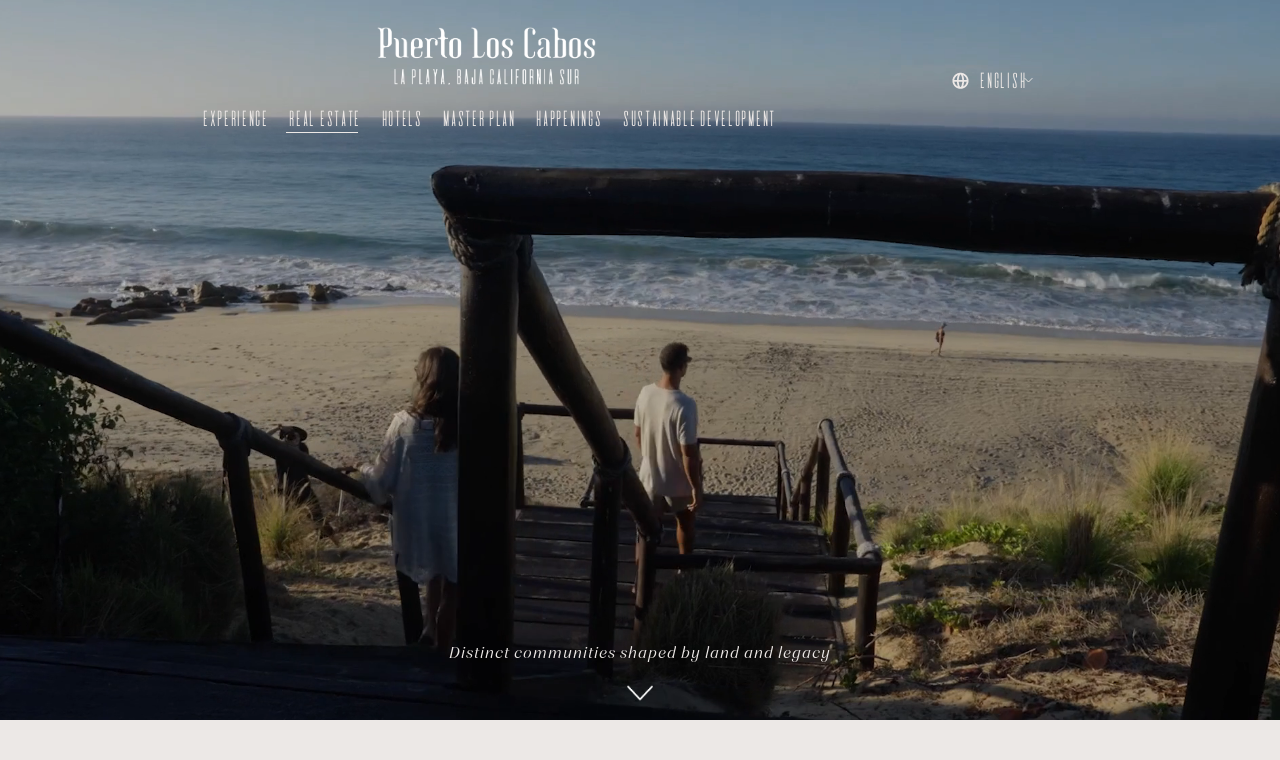

--- FILE ---
content_type: text/html;charset=utf-8
request_url: https://puertoloscabos.com/real-estate
body_size: 83148
content:
<!doctype html>
<html xmlns:og="http://opengraphprotocol.org/schema/" xmlns:fb="http://www.facebook.com/2008/fbml" lang="en-US"  >
  <head>
    <meta http-equiv="X-UA-Compatible" content="IE=edge,chrome=1">
    <meta name="viewport" content="width=device-width, initial-scale=1">
    <!-- This is Squarespace. --><!-- hexaflexagon-cymbals-f339 -->
<base href="">
<meta charset="utf-8" />
<title>Real Estate | Puerto Los Cabos</title>
<meta http-equiv="Accept-CH" content="Sec-CH-UA-Platform-Version, Sec-CH-UA-Model" /><link rel="icon" type="image/x-icon" href="https://images.squarespace-cdn.com/content/v1/683639b5ec10703bbb9ecaee/1748384212409-VOTC8CER4F655Z8WCHS1/favicon.ico?format=100w"/>
<link rel="canonical" href="https://puertoloscabos.com/real-estate"/>
<meta property="og:site_name" content="Puerto Los Cabos"/>
<meta property="og:title" content="Real Estate | Puerto Los Cabos"/>
<meta property="og:url" content="https://puertoloscabos.com/real-estate"/>
<meta property="og:type" content="website"/>
<meta property="og:description" content="Puerto Los Cabos features five exclusive residential neighborhoods, offering prime opportunities for luxury real estate investment in Baja California Sur. From serene oceanfront estates to hilltop villas with panoramic Sea of Cortez views, each community combines world-class amenities, privacy, and "/>
<meta property="og:image" content="http://static1.squarespace.com/static/683639b5ec10703bbb9ecaee/t/68e02762e650b237f2cde3b7/1759520610305/Puerto+Los+Cabos_Rea+l+Estate_Zadu%CC%81n+Residences_3.jpg?format=1500w"/>
<meta property="og:image:width" content="1500"/>
<meta property="og:image:height" content="1000"/>
<meta itemprop="name" content="Real Estate &#124; Puerto Los Cabos"/>
<meta itemprop="url" content="https://puertoloscabos.com/real-estate"/>
<meta itemprop="description" content="Puerto Los Cabos features five exclusive residential neighborhoods, offering prime opportunities for luxury real estate investment in Baja California Sur. From serene oceanfront estates to hilltop villas with panoramic Sea of Cortez views, each community combines world-class amenities, privacy, and "/>
<meta itemprop="thumbnailUrl" content="http://static1.squarespace.com/static/683639b5ec10703bbb9ecaee/t/68e02762e650b237f2cde3b7/1759520610305/Puerto+Los+Cabos_Rea+l+Estate_Zadu%CC%81n+Residences_3.jpg?format=1500w"/>
<link rel="image_src" href="http://static1.squarespace.com/static/683639b5ec10703bbb9ecaee/t/68e02762e650b237f2cde3b7/1759520610305/Puerto+Los+Cabos_Rea+l+Estate_Zadu%CC%81n+Residences_3.jpg?format=1500w" />
<meta itemprop="image" content="http://static1.squarespace.com/static/683639b5ec10703bbb9ecaee/t/68e02762e650b237f2cde3b7/1759520610305/Puerto+Los+Cabos_Rea+l+Estate_Zadu%CC%81n+Residences_3.jpg?format=1500w"/>
<meta name="twitter:title" content="Real Estate &#124; Puerto Los Cabos"/>
<meta name="twitter:image" content="http://static1.squarespace.com/static/683639b5ec10703bbb9ecaee/t/68e02762e650b237f2cde3b7/1759520610305/Puerto+Los+Cabos_Rea+l+Estate_Zadu%CC%81n+Residences_3.jpg?format=1500w"/>
<meta name="twitter:url" content="https://puertoloscabos.com/real-estate"/>
<meta name="twitter:card" content="summary"/>
<meta name="twitter:description" content="Puerto Los Cabos features five exclusive residential neighborhoods, offering prime opportunities for luxury real estate investment in Baja California Sur. From serene oceanfront estates to hilltop villas with panoramic Sea of Cortez views, each community combines world-class amenities, privacy, and "/>
<meta name="description" content="Puerto Los Cabos features five exclusive residential neighborhoods, 
offering prime opportunities for luxury real estate investment in Baja 
California Sur. From serene oceanfront estates to hilltop villas with 
panoramic Sea of Cortez views, each community combines world-class 
amenities, privacy, and long-term value—making it an ideal choice for 
discerning buyers and investors." />
<link rel="preconnect" href="https://images.squarespace-cdn.com">
<link rel="preconnect" href="https://use.typekit.net" crossorigin>
<link rel="preconnect" href="https://p.typekit.net" crossorigin>
<script type="text/javascript" src="//use.typekit.net/ik/[base64].js" async fetchpriority="high" onload="try{Typekit.load();}catch(e){} document.documentElement.classList.remove('wf-loading');"></script>
<script>document.documentElement.classList.add('wf-loading')</script>
<style>@keyframes fonts-loading { 0%, 99% { color: transparent; } } html.wf-loading * { animation: fonts-loading 3s; }</style>
<link rel="preconnect" href="https://fonts.gstatic.com" crossorigin>
<link rel="stylesheet" href="https://fonts.googleapis.com/css2?family=Montserrat:ital,wght@0,200;0,400;0,700;1,200;1,400;1,700&family=Noto+Serif:ital,wght@0,100;0,700;1,100;1,700"><script type="text/javascript" crossorigin="anonymous" defer="true" nomodule="nomodule" src="//assets.squarespace.com/@sqs/polyfiller/1.6/legacy.js"></script>
<script type="text/javascript" crossorigin="anonymous" defer="true" src="//assets.squarespace.com/@sqs/polyfiller/1.6/modern.js"></script>
<script type="text/javascript">SQUARESPACE_ROLLUPS = {};</script>
<script>(function(rollups, name) { if (!rollups[name]) { rollups[name] = {}; } rollups[name].js = ["//assets.squarespace.com/universal/scripts-compressed/extract-css-runtime-0ee3d7a227df350b-min.en-US.js"]; })(SQUARESPACE_ROLLUPS, 'squarespace-extract_css_runtime');</script>
<script crossorigin="anonymous" src="//assets.squarespace.com/universal/scripts-compressed/extract-css-runtime-0ee3d7a227df350b-min.en-US.js" defer ></script><script>(function(rollups, name) { if (!rollups[name]) { rollups[name] = {}; } rollups[name].js = ["//assets.squarespace.com/universal/scripts-compressed/extract-css-moment-js-vendor-6f2a1f6ec9a41489-min.en-US.js"]; })(SQUARESPACE_ROLLUPS, 'squarespace-extract_css_moment_js_vendor');</script>
<script crossorigin="anonymous" src="//assets.squarespace.com/universal/scripts-compressed/extract-css-moment-js-vendor-6f2a1f6ec9a41489-min.en-US.js" defer ></script><script>(function(rollups, name) { if (!rollups[name]) { rollups[name] = {}; } rollups[name].js = ["//assets.squarespace.com/universal/scripts-compressed/cldr-resource-pack-22ed584d99d9b83d-min.en-US.js"]; })(SQUARESPACE_ROLLUPS, 'squarespace-cldr_resource_pack');</script>
<script crossorigin="anonymous" src="//assets.squarespace.com/universal/scripts-compressed/cldr-resource-pack-22ed584d99d9b83d-min.en-US.js" defer ></script><script>(function(rollups, name) { if (!rollups[name]) { rollups[name] = {}; } rollups[name].js = ["//assets.squarespace.com/universal/scripts-compressed/common-vendors-stable-fbd854d40b0804b7-min.en-US.js"]; })(SQUARESPACE_ROLLUPS, 'squarespace-common_vendors_stable');</script>
<script crossorigin="anonymous" src="//assets.squarespace.com/universal/scripts-compressed/common-vendors-stable-fbd854d40b0804b7-min.en-US.js" defer ></script><script>(function(rollups, name) { if (!rollups[name]) { rollups[name] = {}; } rollups[name].js = ["//assets.squarespace.com/universal/scripts-compressed/common-vendors-7052b75402b03b15-min.en-US.js"]; })(SQUARESPACE_ROLLUPS, 'squarespace-common_vendors');</script>
<script crossorigin="anonymous" src="//assets.squarespace.com/universal/scripts-compressed/common-vendors-7052b75402b03b15-min.en-US.js" defer ></script><script>(function(rollups, name) { if (!rollups[name]) { rollups[name] = {}; } rollups[name].js = ["//assets.squarespace.com/universal/scripts-compressed/common-5090b37aa1adbfd1-min.en-US.js"]; })(SQUARESPACE_ROLLUPS, 'squarespace-common');</script>
<script crossorigin="anonymous" src="//assets.squarespace.com/universal/scripts-compressed/common-5090b37aa1adbfd1-min.en-US.js" defer ></script><script>(function(rollups, name) { if (!rollups[name]) { rollups[name] = {}; } rollups[name].js = ["//assets.squarespace.com/universal/scripts-compressed/user-account-core-799cffaad2819c37-min.en-US.js"]; })(SQUARESPACE_ROLLUPS, 'squarespace-user_account_core');</script>
<script crossorigin="anonymous" src="//assets.squarespace.com/universal/scripts-compressed/user-account-core-799cffaad2819c37-min.en-US.js" defer ></script><script>(function(rollups, name) { if (!rollups[name]) { rollups[name] = {}; } rollups[name].css = ["//assets.squarespace.com/universal/styles-compressed/user-account-core-70c8115da1e1c15c-min.en-US.css"]; })(SQUARESPACE_ROLLUPS, 'squarespace-user_account_core');</script>
<link rel="stylesheet" type="text/css" href="//assets.squarespace.com/universal/styles-compressed/user-account-core-70c8115da1e1c15c-min.en-US.css"><script>(function(rollups, name) { if (!rollups[name]) { rollups[name] = {}; } rollups[name].js = ["//assets.squarespace.com/universal/scripts-compressed/performance-ad9e27deecfccdcd-min.en-US.js"]; })(SQUARESPACE_ROLLUPS, 'squarespace-performance');</script>
<script crossorigin="anonymous" src="//assets.squarespace.com/universal/scripts-compressed/performance-ad9e27deecfccdcd-min.en-US.js" defer ></script><script>(function(rollups, name) { if (!rollups[name]) { rollups[name] = {}; } rollups[name].js = ["//assets.squarespace.com/universal/scripts-compressed/extension-scripts-beb27db63df46bf8-min.en-US.js"]; })(SQUARESPACE_ROLLUPS, 'squarespace-extension_scripts');</script>
<script crossorigin="anonymous" src="//assets.squarespace.com/universal/scripts-compressed/extension-scripts-beb27db63df46bf8-min.en-US.js" defer ></script><script data-name="static-context">Static = window.Static || {}; Static.SQUARESPACE_CONTEXT = {"betaFeatureFlags":["enable_form_submission_trigger","marketing_landing_page","modernized-pdp-m2-enabled","scripts_defer","new_stacked_index","nested_categories","i18n_beta_website_locales","campaigns_thumbnail_layout","commerce-product-forms-rendering","campaigns_import_discounts","member_areas_feature","override_block_styles","campaigns_merch_state","campaigns_discount_section_in_blasts","campaigns_discount_section_in_automations","section-sdk-plp-list-view-atc-button-enabled","contacts_and_campaigns_redesign","marketing_automations","supports_versioned_template_assets","campaigns_new_image_layout_picker"],"facebookAppId":"314192535267336","facebookApiVersion":"v6.0","rollups":{"squarespace-announcement-bar":{"js":"//assets.squarespace.com/universal/scripts-compressed/announcement-bar-cbedc76c6324797f-min.en-US.js"},"squarespace-audio-player":{"css":"//assets.squarespace.com/universal/styles-compressed/audio-player-b05f5197a871c566-min.en-US.css","js":"//assets.squarespace.com/universal/scripts-compressed/audio-player-da2700baaad04b07-min.en-US.js"},"squarespace-blog-collection-list":{"css":"//assets.squarespace.com/universal/styles-compressed/blog-collection-list-b4046463b72f34e2-min.en-US.css","js":"//assets.squarespace.com/universal/scripts-compressed/blog-collection-list-f78db80fc1cd6fce-min.en-US.js"},"squarespace-calendar-block-renderer":{"css":"//assets.squarespace.com/universal/styles-compressed/calendar-block-renderer-b72d08ba4421f5a0-min.en-US.css","js":"//assets.squarespace.com/universal/scripts-compressed/calendar-block-renderer-867a1d519964ab77-min.en-US.js"},"squarespace-chartjs-helpers":{"css":"//assets.squarespace.com/universal/styles-compressed/chartjs-helpers-96b256171ee039c1-min.en-US.css","js":"//assets.squarespace.com/universal/scripts-compressed/chartjs-helpers-4fd57f343946d08e-min.en-US.js"},"squarespace-comments":{"css":"//assets.squarespace.com/universal/styles-compressed/comments-621cedd89299c26d-min.en-US.css","js":"//assets.squarespace.com/universal/scripts-compressed/comments-cc444fae3fead46c-min.en-US.js"},"squarespace-custom-css-popup":{"css":"//assets.squarespace.com/universal/styles-compressed/custom-css-popup-2521e9fac704ef13-min.en-US.css","js":"//assets.squarespace.com/universal/scripts-compressed/custom-css-popup-a8c3b9321145de8d-min.en-US.js"},"squarespace-dialog":{"css":"//assets.squarespace.com/universal/styles-compressed/dialog-f9093f2d526b94df-min.en-US.css","js":"//assets.squarespace.com/universal/scripts-compressed/dialog-45f2a86bb0fad8dc-min.en-US.js"},"squarespace-events-collection":{"css":"//assets.squarespace.com/universal/styles-compressed/events-collection-b72d08ba4421f5a0-min.en-US.css","js":"//assets.squarespace.com/universal/scripts-compressed/events-collection-14cfd7ddff021d8b-min.en-US.js"},"squarespace-form-rendering-utils":{"js":"//assets.squarespace.com/universal/scripts-compressed/form-rendering-utils-2823e76ff925bfc2-min.en-US.js"},"squarespace-forms":{"css":"//assets.squarespace.com/universal/styles-compressed/forms-0afd3c6ac30bbab1-min.en-US.css","js":"//assets.squarespace.com/universal/scripts-compressed/forms-9b71770e3caa3dc7-min.en-US.js"},"squarespace-gallery-collection-list":{"css":"//assets.squarespace.com/universal/styles-compressed/gallery-collection-list-b4046463b72f34e2-min.en-US.css","js":"//assets.squarespace.com/universal/scripts-compressed/gallery-collection-list-07747667a3187b76-min.en-US.js"},"squarespace-image-zoom":{"css":"//assets.squarespace.com/universal/styles-compressed/image-zoom-b4046463b72f34e2-min.en-US.css","js":"//assets.squarespace.com/universal/scripts-compressed/image-zoom-60c18dc5f8f599ea-min.en-US.js"},"squarespace-pinterest":{"css":"//assets.squarespace.com/universal/styles-compressed/pinterest-b4046463b72f34e2-min.en-US.css","js":"//assets.squarespace.com/universal/scripts-compressed/pinterest-7d6f6ab4e8d3bd3f-min.en-US.js"},"squarespace-popup-overlay":{"css":"//assets.squarespace.com/universal/styles-compressed/popup-overlay-b742b752f5880972-min.en-US.css","js":"//assets.squarespace.com/universal/scripts-compressed/popup-overlay-2b60d0db5b93df47-min.en-US.js"},"squarespace-product-quick-view":{"css":"//assets.squarespace.com/universal/styles-compressed/product-quick-view-9548705e5cf7ee87-min.en-US.css","js":"//assets.squarespace.com/universal/scripts-compressed/product-quick-view-c0f1d4737121b851-min.en-US.js"},"squarespace-products-collection-item-v2":{"css":"//assets.squarespace.com/universal/styles-compressed/products-collection-item-v2-b4046463b72f34e2-min.en-US.css","js":"//assets.squarespace.com/universal/scripts-compressed/products-collection-item-v2-e3a3f101748fca6e-min.en-US.js"},"squarespace-products-collection-list-v2":{"css":"//assets.squarespace.com/universal/styles-compressed/products-collection-list-v2-b4046463b72f34e2-min.en-US.css","js":"//assets.squarespace.com/universal/scripts-compressed/products-collection-list-v2-eedc544f4cc56af4-min.en-US.js"},"squarespace-search-page":{"css":"//assets.squarespace.com/universal/styles-compressed/search-page-90a67fc09b9b32c6-min.en-US.css","js":"//assets.squarespace.com/universal/scripts-compressed/search-page-e64261438cc72da8-min.en-US.js"},"squarespace-search-preview":{"js":"//assets.squarespace.com/universal/scripts-compressed/search-preview-cd4d6b833e1e7e59-min.en-US.js"},"squarespace-simple-liking":{"css":"//assets.squarespace.com/universal/styles-compressed/simple-liking-701bf8bbc05ec6aa-min.en-US.css","js":"//assets.squarespace.com/universal/scripts-compressed/simple-liking-c63bf8989a1c119a-min.en-US.js"},"squarespace-social-buttons":{"css":"//assets.squarespace.com/universal/styles-compressed/social-buttons-95032e5fa98e47a5-min.en-US.css","js":"//assets.squarespace.com/universal/scripts-compressed/social-buttons-0839ae7d1715ddd3-min.en-US.js"},"squarespace-tourdates":{"css":"//assets.squarespace.com/universal/styles-compressed/tourdates-b4046463b72f34e2-min.en-US.css","js":"//assets.squarespace.com/universal/scripts-compressed/tourdates-3d0769ff3268f527-min.en-US.js"},"squarespace-website-overlays-manager":{"css":"//assets.squarespace.com/universal/styles-compressed/website-overlays-manager-07ea5a4e004e6710-min.en-US.css","js":"//assets.squarespace.com/universal/scripts-compressed/website-overlays-manager-532fc21fb15f0ba1-min.en-US.js"}},"pageType":2,"website":{"id":"683639b5ec10703bbb9ecaee","identifier":"hexaflexagon-cymbals-f339","websiteType":1,"contentModifiedOn":1768438009934,"cloneable":false,"hasBeenCloneable":false,"siteStatus":{},"language":"en-US","translationLocale":"en-US","formattingLocale":"en-US","timeZone":"America/Mazatlan","machineTimeZoneOffset":-25200000,"timeZoneOffset":-25200000,"timeZoneAbbr":"MST","siteTitle":"Puerto Los Cabos","fullSiteTitle":"Real Estate | Puerto Los Cabos","siteDescription":"","location":{},"logoImageId":"68dda54d26f78d1677113c66","socialLogoImageId":"68e8866758b85e776d936db8","shareButtonOptions":{"1":true,"3":true,"2":true,"6":true,"8":true,"7":true,"4":true},"logoImageUrl":"//images.squarespace-cdn.com/content/v1/683639b5ec10703bbb9ecaee/139e2875-1f04-49c3-9a43-25b9660592b8/PLC_Logo_LaPlaya_BajaCaliforniaSur.png","socialLogoImageUrl":"//images.squarespace-cdn.com/content/v1/683639b5ec10703bbb9ecaee/34da57cf-35b9-4f76-b36e-f4e52a014e6e/HOTELGANSO34.jpg","authenticUrl":"https://puertoloscabos.com","internalUrl":"https://hexaflexagon-cymbals-f339.squarespace.com","baseUrl":"https://puertoloscabos.com","primaryDomain":"puertoloscabos.com","sslSetting":3,"isHstsEnabled":true,"socialAccounts":[{"serviceId":64,"screenname":"Instagram","addedOn":1753141428684,"profileUrl":"https://www.instagram.com/puertoloscabos/","iconEnabled":true,"serviceName":"instagram-unauth"},{"serviceId":60,"screenname":"Facebook","addedOn":1753212629386,"profileUrl":"https://facebook.com/PuertoLosCabosMexico","iconEnabled":true,"serviceName":"facebook-unauth"}],"typekitId":"","statsMigrated":false,"imageMetadataProcessingEnabled":false,"screenshotId":"491269c94df2658c319bc75b3dcefc5f091dd0818ec3ac9e6e00bd2fc81d87a2","captchaSettings":{"siteKey":"","enabledForDonations":false},"showOwnerLogin":false},"websiteSettings":{"id":"683639b5ec10703bbb9ecaf1","websiteId":"683639b5ec10703bbb9ecaee","subjects":[],"country":"MX","state":"BCS","simpleLikingEnabled":true,"mobileInfoBarSettings":{"isContactEmailEnabled":false,"isContactPhoneNumberEnabled":false,"isLocationEnabled":false,"isBusinessHoursEnabled":false},"announcementBarSettings":{},"commentLikesAllowed":true,"commentAnonAllowed":true,"commentThreaded":true,"commentApprovalRequired":false,"commentAvatarsOn":true,"commentSortType":2,"commentFlagThreshold":0,"commentFlagsAllowed":true,"commentEnableByDefault":true,"commentDisableAfterDaysDefault":0,"disqusShortname":"","commentsEnabled":false,"businessHours":{},"storeSettings":{"returnPolicy":null,"termsOfService":null,"privacyPolicy":null,"expressCheckout":false,"continueShoppingLinkUrl":"/","useLightCart":false,"showNoteField":false,"shippingCountryDefaultValue":"US","billToShippingDefaultValue":false,"showShippingPhoneNumber":true,"isShippingPhoneRequired":false,"showBillingPhoneNumber":true,"isBillingPhoneRequired":false,"currenciesSupported":["USD","CAD","GBP","AUD","EUR","CHF","NOK","SEK","DKK","NZD","SGD","MXN","HKD","CZK","ILS","MYR","RUB","PHP","PLN","THB","BRL","ARS","COP","IDR","INR","JPY","ZAR"],"defaultCurrency":"USD","selectedCurrency":"MXN","measurementStandard":1,"showCustomCheckoutForm":false,"checkoutPageMarketingOptInEnabled":true,"enableMailingListOptInByDefault":false,"sameAsRetailLocation":false,"merchandisingSettings":{"scarcityEnabledOnProductItems":false,"scarcityEnabledOnProductBlocks":false,"scarcityMessageType":"DEFAULT_SCARCITY_MESSAGE","scarcityThreshold":10,"multipleQuantityAllowedForServices":true,"restockNotificationsEnabled":false,"restockNotificationsSuccessText":"","restockNotificationsMailingListSignUpEnabled":false,"relatedProductsEnabled":false,"relatedProductsOrdering":"random","soldOutVariantsDropdownDisabled":false,"productComposerOptedIn":false,"productComposerABTestOptedOut":false,"productReviewsEnabled":false},"minimumOrderSubtotalEnabled":false,"minimumOrderSubtotal":{"currency":"MXN","value":"0.00"},"addToCartConfirmationType":2,"isLive":false,"multipleQuantityAllowedForServices":true},"useEscapeKeyToLogin":false,"ssBadgeType":1,"ssBadgePosition":4,"ssBadgeVisibility":1,"ssBadgeDevices":1,"pinterestOverlayOptions":{"mode":"disabled"},"userAccountsSettings":{"loginAllowed":true,"signupAllowed":true}},"cookieSettings":{"isCookieBannerEnabled":false,"isRestrictiveCookiePolicyEnabled":false,"cookieBannerText":"<p>Select \u201CAccept all\u201D to agree to our use of cookies and similar technologies to enhance your browsing experience, security, analytics and customization. Select \u201DManage cookies\u201D to make more choices or opt out.</p>","cookieBannerThemeName":"black","cookieBannerPosition":"BOTTOM_LEFT","cookieBannerCtaText":"Accept all","cookieBannerAcceptType":"OPT_IN","cookieBannerOptOutCtaText":"Decline all","cookieBannerHasOptOut":true,"cookieBannerHasManageCookies":true,"cookieBannerManageCookiesLabel":"Manage cookies","cookieBannerSavedPreferencesText":"Cookie Preferences","cookieBannerSavedPreferencesLayout":"HIDDEN"},"websiteCloneable":false,"collection":{"title":"Real Estate","id":"683639d1ec10703bbb9ed170","fullUrl":"/real-estate","type":10,"permissionType":1},"subscribed":false,"appDomain":"squarespace.com","templateTweakable":true,"tweakJSON":{"form-use-theme-colors":"true","header-logo-height":"58px","header-mobile-logo-max-height":"46px","header-vert-padding":"2.1vw","header-width":"Full","maxPageWidth":"3000px","mobile-header-vert-padding":"7.2vw","pagePadding":"3vw","tweak-blog-alternating-side-by-side-image-aspect-ratio":"1:1 Square","tweak-blog-alternating-side-by-side-image-spacing":"6%","tweak-blog-alternating-side-by-side-meta-spacing":"20px","tweak-blog-alternating-side-by-side-primary-meta":"Categories","tweak-blog-alternating-side-by-side-read-more-spacing":"20px","tweak-blog-alternating-side-by-side-secondary-meta":"Date","tweak-blog-basic-grid-columns":"3","tweak-blog-basic-grid-image-aspect-ratio":"3:2 Standard","tweak-blog-basic-grid-image-spacing":"30px","tweak-blog-basic-grid-meta-spacing":"17px","tweak-blog-basic-grid-primary-meta":"Categories","tweak-blog-basic-grid-read-more-spacing":"16px","tweak-blog-basic-grid-secondary-meta":"Date","tweak-blog-item-custom-width":"75","tweak-blog-item-show-author-profile":"false","tweak-blog-item-width":"Medium","tweak-blog-masonry-columns":"2","tweak-blog-masonry-horizontal-spacing":"64px","tweak-blog-masonry-image-spacing":"20px","tweak-blog-masonry-meta-spacing":"10px","tweak-blog-masonry-primary-meta":"Categories","tweak-blog-masonry-read-more-spacing":"22px","tweak-blog-masonry-secondary-meta":"Date","tweak-blog-masonry-vertical-spacing":"231px","tweak-blog-side-by-side-image-aspect-ratio":"1:1 Square","tweak-blog-side-by-side-image-spacing":"6%","tweak-blog-side-by-side-meta-spacing":"20px","tweak-blog-side-by-side-primary-meta":"Categories","tweak-blog-side-by-side-read-more-spacing":"20px","tweak-blog-side-by-side-secondary-meta":"Date","tweak-blog-single-column-image-spacing":"50px","tweak-blog-single-column-meta-spacing":"30px","tweak-blog-single-column-primary-meta":"Categories","tweak-blog-single-column-read-more-spacing":"30px","tweak-blog-single-column-secondary-meta":"Date","tweak-events-stacked-show-thumbnails":"true","tweak-events-stacked-thumbnail-size":"4:3 Four Thirds","tweak-fixed-header":"true","tweak-fixed-header-style":"Scroll Back","tweak-global-animations-animation-curve":"ease","tweak-global-animations-animation-delay":"0.6s","tweak-global-animations-animation-duration":"0.80s","tweak-global-animations-animation-style":"fade","tweak-global-animations-animation-type":"slide","tweak-global-animations-complexity-level":"detailed","tweak-global-animations-enabled":"true","tweak-portfolio-grid-basic-custom-height":"50","tweak-portfolio-grid-overlay-custom-height":"50","tweak-portfolio-hover-follow-acceleration":"10%","tweak-portfolio-hover-follow-animation-duration":"Fast","tweak-portfolio-hover-follow-animation-type":"Fade","tweak-portfolio-hover-follow-delimiter":"Bullet","tweak-portfolio-hover-follow-front":"false","tweak-portfolio-hover-follow-layout":"Inline","tweak-portfolio-hover-follow-size":"50","tweak-portfolio-hover-follow-text-spacing-x":"1.5","tweak-portfolio-hover-follow-text-spacing-y":"1.5","tweak-portfolio-hover-static-animation-duration":"Fast","tweak-portfolio-hover-static-animation-type":"Fade","tweak-portfolio-hover-static-delimiter":"Hyphen","tweak-portfolio-hover-static-front":"true","tweak-portfolio-hover-static-layout":"Inline","tweak-portfolio-hover-static-size":"50","tweak-portfolio-hover-static-text-spacing-x":"1.5","tweak-portfolio-hover-static-text-spacing-y":"1.5","tweak-portfolio-index-background-animation-duration":"Medium","tweak-portfolio-index-background-animation-type":"Fade","tweak-portfolio-index-background-custom-height":"50","tweak-portfolio-index-background-delimiter":"None","tweak-portfolio-index-background-height":"Large","tweak-portfolio-index-background-horizontal-alignment":"Center","tweak-portfolio-index-background-link-format":"Stacked","tweak-portfolio-index-background-persist":"false","tweak-portfolio-index-background-vertical-alignment":"Middle","tweak-portfolio-index-background-width":"Full","tweak-product-basic-item-click-action":"None","tweak-product-basic-item-gallery-aspect-ratio":"1:1 Square","tweak-product-basic-item-gallery-design":"Slideshow","tweak-product-basic-item-gallery-width":"53%","tweak-product-basic-item-hover-action":"Zoom","tweak-product-basic-item-image-spacing":"10vw","tweak-product-basic-item-image-zoom-factor":"1.5","tweak-product-basic-item-product-variant-display":"Dropdown","tweak-product-basic-item-thumbnail-placement":"Side","tweak-product-basic-item-variant-picker-layout":"Dropdowns","tweak-products-add-to-cart-button":"false","tweak-products-columns":"2","tweak-products-gutter-column":"2vw","tweak-products-gutter-row":"4vw","tweak-products-header-text-alignment":"Middle","tweak-products-image-aspect-ratio":"1:1 Square","tweak-products-image-text-spacing":"2vw","tweak-products-mobile-columns":"1","tweak-products-text-alignment":"Middle","tweak-products-width":"Full","tweak-transparent-header":"true"},"templateId":"5c5a519771c10ba3470d8101","templateVersion":"7.1","pageFeatures":[1,2,4],"gmRenderKey":"QUl6YVN5Q0JUUk9xNkx1dkZfSUUxcjQ2LVQ0QWVUU1YtMGQ3bXk4","templateScriptsRootUrl":"https://static1.squarespace.com/static/vta/5c5a519771c10ba3470d8101/scripts/","impersonatedSession":false,"tzData":{"zones":[[-420,"Mexico","M%sT",null]],"rules":{"Mexico":[[2002,"max",null,"Apr","Sun>=1","2:00","1:00","D"],[2002,"max",null,"Oct","lastSun","2:00","0","S"]]}},"showAnnouncementBar":false,"recaptchaEnterpriseContext":{"recaptchaEnterpriseSiteKey":"6LdDFQwjAAAAAPigEvvPgEVbb7QBm-TkVJdDTlAv"},"i18nContext":{"timeZoneData":{"id":"America/Mazatlan","name":"Mexican Pacific Time"}},"env":"PRODUCTION","visitorFormContext":{"formFieldFormats":{"countries":[{"name":"Afghanistan","code":"AF","phoneCode":"+93"},{"name":"\u00C5land Islands","code":"AX","phoneCode":"+358"},{"name":"Albania","code":"AL","phoneCode":"+355"},{"name":"Algeria","code":"DZ","phoneCode":"+213"},{"name":"American Samoa","code":"AS","phoneCode":"+1"},{"name":"Andorra","code":"AD","phoneCode":"+376"},{"name":"Angola","code":"AO","phoneCode":"+244"},{"name":"Anguilla","code":"AI","phoneCode":"+1"},{"name":"Antigua & Barbuda","code":"AG","phoneCode":"+1"},{"name":"Argentina","code":"AR","phoneCode":"+54"},{"name":"Armenia","code":"AM","phoneCode":"+374"},{"name":"Aruba","code":"AW","phoneCode":"+297"},{"name":"Ascension Island","code":"AC","phoneCode":"+247"},{"name":"Australia","code":"AU","phoneCode":"+61"},{"name":"Austria","code":"AT","phoneCode":"+43"},{"name":"Azerbaijan","code":"AZ","phoneCode":"+994"},{"name":"Bahamas","code":"BS","phoneCode":"+1"},{"name":"Bahrain","code":"BH","phoneCode":"+973"},{"name":"Bangladesh","code":"BD","phoneCode":"+880"},{"name":"Barbados","code":"BB","phoneCode":"+1"},{"name":"Belarus","code":"BY","phoneCode":"+375"},{"name":"Belgium","code":"BE","phoneCode":"+32"},{"name":"Belize","code":"BZ","phoneCode":"+501"},{"name":"Benin","code":"BJ","phoneCode":"+229"},{"name":"Bermuda","code":"BM","phoneCode":"+1"},{"name":"Bhutan","code":"BT","phoneCode":"+975"},{"name":"Bolivia","code":"BO","phoneCode":"+591"},{"name":"Bosnia & Herzegovina","code":"BA","phoneCode":"+387"},{"name":"Botswana","code":"BW","phoneCode":"+267"},{"name":"Brazil","code":"BR","phoneCode":"+55"},{"name":"British Indian Ocean Territory","code":"IO","phoneCode":"+246"},{"name":"British Virgin Islands","code":"VG","phoneCode":"+1"},{"name":"Brunei","code":"BN","phoneCode":"+673"},{"name":"Bulgaria","code":"BG","phoneCode":"+359"},{"name":"Burkina Faso","code":"BF","phoneCode":"+226"},{"name":"Burundi","code":"BI","phoneCode":"+257"},{"name":"Cambodia","code":"KH","phoneCode":"+855"},{"name":"Cameroon","code":"CM","phoneCode":"+237"},{"name":"Canada","code":"CA","phoneCode":"+1"},{"name":"Cape Verde","code":"CV","phoneCode":"+238"},{"name":"Caribbean Netherlands","code":"BQ","phoneCode":"+599"},{"name":"Cayman Islands","code":"KY","phoneCode":"+1"},{"name":"Central African Republic","code":"CF","phoneCode":"+236"},{"name":"Chad","code":"TD","phoneCode":"+235"},{"name":"Chile","code":"CL","phoneCode":"+56"},{"name":"China","code":"CN","phoneCode":"+86"},{"name":"Christmas Island","code":"CX","phoneCode":"+61"},{"name":"Cocos (Keeling) Islands","code":"CC","phoneCode":"+61"},{"name":"Colombia","code":"CO","phoneCode":"+57"},{"name":"Comoros","code":"KM","phoneCode":"+269"},{"name":"Congo - Brazzaville","code":"CG","phoneCode":"+242"},{"name":"Congo - Kinshasa","code":"CD","phoneCode":"+243"},{"name":"Cook Islands","code":"CK","phoneCode":"+682"},{"name":"Costa Rica","code":"CR","phoneCode":"+506"},{"name":"C\u00F4te d\u2019Ivoire","code":"CI","phoneCode":"+225"},{"name":"Croatia","code":"HR","phoneCode":"+385"},{"name":"Cuba","code":"CU","phoneCode":"+53"},{"name":"Cura\u00E7ao","code":"CW","phoneCode":"+599"},{"name":"Cyprus","code":"CY","phoneCode":"+357"},{"name":"Czechia","code":"CZ","phoneCode":"+420"},{"name":"Denmark","code":"DK","phoneCode":"+45"},{"name":"Djibouti","code":"DJ","phoneCode":"+253"},{"name":"Dominica","code":"DM","phoneCode":"+1"},{"name":"Dominican Republic","code":"DO","phoneCode":"+1"},{"name":"Ecuador","code":"EC","phoneCode":"+593"},{"name":"Egypt","code":"EG","phoneCode":"+20"},{"name":"El Salvador","code":"SV","phoneCode":"+503"},{"name":"Equatorial Guinea","code":"GQ","phoneCode":"+240"},{"name":"Eritrea","code":"ER","phoneCode":"+291"},{"name":"Estonia","code":"EE","phoneCode":"+372"},{"name":"Eswatini","code":"SZ","phoneCode":"+268"},{"name":"Ethiopia","code":"ET","phoneCode":"+251"},{"name":"Falkland Islands","code":"FK","phoneCode":"+500"},{"name":"Faroe Islands","code":"FO","phoneCode":"+298"},{"name":"Fiji","code":"FJ","phoneCode":"+679"},{"name":"Finland","code":"FI","phoneCode":"+358"},{"name":"France","code":"FR","phoneCode":"+33"},{"name":"French Guiana","code":"GF","phoneCode":"+594"},{"name":"French Polynesia","code":"PF","phoneCode":"+689"},{"name":"Gabon","code":"GA","phoneCode":"+241"},{"name":"Gambia","code":"GM","phoneCode":"+220"},{"name":"Georgia","code":"GE","phoneCode":"+995"},{"name":"Germany","code":"DE","phoneCode":"+49"},{"name":"Ghana","code":"GH","phoneCode":"+233"},{"name":"Gibraltar","code":"GI","phoneCode":"+350"},{"name":"Greece","code":"GR","phoneCode":"+30"},{"name":"Greenland","code":"GL","phoneCode":"+299"},{"name":"Grenada","code":"GD","phoneCode":"+1"},{"name":"Guadeloupe","code":"GP","phoneCode":"+590"},{"name":"Guam","code":"GU","phoneCode":"+1"},{"name":"Guatemala","code":"GT","phoneCode":"+502"},{"name":"Guernsey","code":"GG","phoneCode":"+44"},{"name":"Guinea","code":"GN","phoneCode":"+224"},{"name":"Guinea-Bissau","code":"GW","phoneCode":"+245"},{"name":"Guyana","code":"GY","phoneCode":"+592"},{"name":"Haiti","code":"HT","phoneCode":"+509"},{"name":"Honduras","code":"HN","phoneCode":"+504"},{"name":"Hong Kong SAR China","code":"HK","phoneCode":"+852"},{"name":"Hungary","code":"HU","phoneCode":"+36"},{"name":"Iceland","code":"IS","phoneCode":"+354"},{"name":"India","code":"IN","phoneCode":"+91"},{"name":"Indonesia","code":"ID","phoneCode":"+62"},{"name":"Iran","code":"IR","phoneCode":"+98"},{"name":"Iraq","code":"IQ","phoneCode":"+964"},{"name":"Ireland","code":"IE","phoneCode":"+353"},{"name":"Isle of Man","code":"IM","phoneCode":"+44"},{"name":"Israel","code":"IL","phoneCode":"+972"},{"name":"Italy","code":"IT","phoneCode":"+39"},{"name":"Jamaica","code":"JM","phoneCode":"+1"},{"name":"Japan","code":"JP","phoneCode":"+81"},{"name":"Jersey","code":"JE","phoneCode":"+44"},{"name":"Jordan","code":"JO","phoneCode":"+962"},{"name":"Kazakhstan","code":"KZ","phoneCode":"+7"},{"name":"Kenya","code":"KE","phoneCode":"+254"},{"name":"Kiribati","code":"KI","phoneCode":"+686"},{"name":"Kosovo","code":"XK","phoneCode":"+383"},{"name":"Kuwait","code":"KW","phoneCode":"+965"},{"name":"Kyrgyzstan","code":"KG","phoneCode":"+996"},{"name":"Laos","code":"LA","phoneCode":"+856"},{"name":"Latvia","code":"LV","phoneCode":"+371"},{"name":"Lebanon","code":"LB","phoneCode":"+961"},{"name":"Lesotho","code":"LS","phoneCode":"+266"},{"name":"Liberia","code":"LR","phoneCode":"+231"},{"name":"Libya","code":"LY","phoneCode":"+218"},{"name":"Liechtenstein","code":"LI","phoneCode":"+423"},{"name":"Lithuania","code":"LT","phoneCode":"+370"},{"name":"Luxembourg","code":"LU","phoneCode":"+352"},{"name":"Macao SAR China","code":"MO","phoneCode":"+853"},{"name":"Madagascar","code":"MG","phoneCode":"+261"},{"name":"Malawi","code":"MW","phoneCode":"+265"},{"name":"Malaysia","code":"MY","phoneCode":"+60"},{"name":"Maldives","code":"MV","phoneCode":"+960"},{"name":"Mali","code":"ML","phoneCode":"+223"},{"name":"Malta","code":"MT","phoneCode":"+356"},{"name":"Marshall Islands","code":"MH","phoneCode":"+692"},{"name":"Martinique","code":"MQ","phoneCode":"+596"},{"name":"Mauritania","code":"MR","phoneCode":"+222"},{"name":"Mauritius","code":"MU","phoneCode":"+230"},{"name":"Mayotte","code":"YT","phoneCode":"+262"},{"name":"Mexico","code":"MX","phoneCode":"+52"},{"name":"Micronesia","code":"FM","phoneCode":"+691"},{"name":"Moldova","code":"MD","phoneCode":"+373"},{"name":"Monaco","code":"MC","phoneCode":"+377"},{"name":"Mongolia","code":"MN","phoneCode":"+976"},{"name":"Montenegro","code":"ME","phoneCode":"+382"},{"name":"Montserrat","code":"MS","phoneCode":"+1"},{"name":"Morocco","code":"MA","phoneCode":"+212"},{"name":"Mozambique","code":"MZ","phoneCode":"+258"},{"name":"Myanmar (Burma)","code":"MM","phoneCode":"+95"},{"name":"Namibia","code":"NA","phoneCode":"+264"},{"name":"Nauru","code":"NR","phoneCode":"+674"},{"name":"Nepal","code":"NP","phoneCode":"+977"},{"name":"Netherlands","code":"NL","phoneCode":"+31"},{"name":"New Caledonia","code":"NC","phoneCode":"+687"},{"name":"New Zealand","code":"NZ","phoneCode":"+64"},{"name":"Nicaragua","code":"NI","phoneCode":"+505"},{"name":"Niger","code":"NE","phoneCode":"+227"},{"name":"Nigeria","code":"NG","phoneCode":"+234"},{"name":"Niue","code":"NU","phoneCode":"+683"},{"name":"Norfolk Island","code":"NF","phoneCode":"+672"},{"name":"Northern Mariana Islands","code":"MP","phoneCode":"+1"},{"name":"North Korea","code":"KP","phoneCode":"+850"},{"name":"North Macedonia","code":"MK","phoneCode":"+389"},{"name":"Norway","code":"NO","phoneCode":"+47"},{"name":"Oman","code":"OM","phoneCode":"+968"},{"name":"Pakistan","code":"PK","phoneCode":"+92"},{"name":"Palau","code":"PW","phoneCode":"+680"},{"name":"Palestinian Territories","code":"PS","phoneCode":"+970"},{"name":"Panama","code":"PA","phoneCode":"+507"},{"name":"Papua New Guinea","code":"PG","phoneCode":"+675"},{"name":"Paraguay","code":"PY","phoneCode":"+595"},{"name":"Peru","code":"PE","phoneCode":"+51"},{"name":"Philippines","code":"PH","phoneCode":"+63"},{"name":"Poland","code":"PL","phoneCode":"+48"},{"name":"Portugal","code":"PT","phoneCode":"+351"},{"name":"Puerto Rico","code":"PR","phoneCode":"+1"},{"name":"Qatar","code":"QA","phoneCode":"+974"},{"name":"R\u00E9union","code":"RE","phoneCode":"+262"},{"name":"Romania","code":"RO","phoneCode":"+40"},{"name":"Russia","code":"RU","phoneCode":"+7"},{"name":"Rwanda","code":"RW","phoneCode":"+250"},{"name":"Samoa","code":"WS","phoneCode":"+685"},{"name":"San Marino","code":"SM","phoneCode":"+378"},{"name":"S\u00E3o Tom\u00E9 & Pr\u00EDncipe","code":"ST","phoneCode":"+239"},{"name":"Saudi Arabia","code":"SA","phoneCode":"+966"},{"name":"Senegal","code":"SN","phoneCode":"+221"},{"name":"Serbia","code":"RS","phoneCode":"+381"},{"name":"Seychelles","code":"SC","phoneCode":"+248"},{"name":"Sierra Leone","code":"SL","phoneCode":"+232"},{"name":"Singapore","code":"SG","phoneCode":"+65"},{"name":"Sint Maarten","code":"SX","phoneCode":"+1"},{"name":"Slovakia","code":"SK","phoneCode":"+421"},{"name":"Slovenia","code":"SI","phoneCode":"+386"},{"name":"Solomon Islands","code":"SB","phoneCode":"+677"},{"name":"Somalia","code":"SO","phoneCode":"+252"},{"name":"South Africa","code":"ZA","phoneCode":"+27"},{"name":"South Korea","code":"KR","phoneCode":"+82"},{"name":"South Sudan","code":"SS","phoneCode":"+211"},{"name":"Spain","code":"ES","phoneCode":"+34"},{"name":"Sri Lanka","code":"LK","phoneCode":"+94"},{"name":"St. Barth\u00E9lemy","code":"BL","phoneCode":"+590"},{"name":"St. Helena","code":"SH","phoneCode":"+290"},{"name":"St. Kitts & Nevis","code":"KN","phoneCode":"+1"},{"name":"St. Lucia","code":"LC","phoneCode":"+1"},{"name":"St. Martin","code":"MF","phoneCode":"+590"},{"name":"St. Pierre & Miquelon","code":"PM","phoneCode":"+508"},{"name":"St. Vincent & Grenadines","code":"VC","phoneCode":"+1"},{"name":"Sudan","code":"SD","phoneCode":"+249"},{"name":"Suriname","code":"SR","phoneCode":"+597"},{"name":"Svalbard & Jan Mayen","code":"SJ","phoneCode":"+47"},{"name":"Sweden","code":"SE","phoneCode":"+46"},{"name":"Switzerland","code":"CH","phoneCode":"+41"},{"name":"Syria","code":"SY","phoneCode":"+963"},{"name":"Taiwan","code":"TW","phoneCode":"+886"},{"name":"Tajikistan","code":"TJ","phoneCode":"+992"},{"name":"Tanzania","code":"TZ","phoneCode":"+255"},{"name":"Thailand","code":"TH","phoneCode":"+66"},{"name":"Timor-Leste","code":"TL","phoneCode":"+670"},{"name":"Togo","code":"TG","phoneCode":"+228"},{"name":"Tokelau","code":"TK","phoneCode":"+690"},{"name":"Tonga","code":"TO","phoneCode":"+676"},{"name":"Trinidad & Tobago","code":"TT","phoneCode":"+1"},{"name":"Tristan da Cunha","code":"TA","phoneCode":"+290"},{"name":"Tunisia","code":"TN","phoneCode":"+216"},{"name":"T\u00FCrkiye","code":"TR","phoneCode":"+90"},{"name":"Turkmenistan","code":"TM","phoneCode":"+993"},{"name":"Turks & Caicos Islands","code":"TC","phoneCode":"+1"},{"name":"Tuvalu","code":"TV","phoneCode":"+688"},{"name":"U.S. Virgin Islands","code":"VI","phoneCode":"+1"},{"name":"Uganda","code":"UG","phoneCode":"+256"},{"name":"Ukraine","code":"UA","phoneCode":"+380"},{"name":"United Arab Emirates","code":"AE","phoneCode":"+971"},{"name":"United Kingdom","code":"GB","phoneCode":"+44"},{"name":"United States","code":"US","phoneCode":"+1"},{"name":"Uruguay","code":"UY","phoneCode":"+598"},{"name":"Uzbekistan","code":"UZ","phoneCode":"+998"},{"name":"Vanuatu","code":"VU","phoneCode":"+678"},{"name":"Vatican City","code":"VA","phoneCode":"+39"},{"name":"Venezuela","code":"VE","phoneCode":"+58"},{"name":"Vietnam","code":"VN","phoneCode":"+84"},{"name":"Wallis & Futuna","code":"WF","phoneCode":"+681"},{"name":"Western Sahara","code":"EH","phoneCode":"+212"},{"name":"Yemen","code":"YE","phoneCode":"+967"},{"name":"Zambia","code":"ZM","phoneCode":"+260"},{"name":"Zimbabwe","code":"ZW","phoneCode":"+263"}],"initialAddressFormat":{"id":0,"type":"ADDRESS","country":"MX","labelLocale":"en","fields":[{"type":"FIELD","label":"Address Line 1","identifier":"Line1","length":0,"required":true,"metadata":{"autocomplete":"address-line1"}},{"type":"SEPARATOR","label":"\n","identifier":"Newline","length":0,"required":false,"metadata":{}},{"type":"FIELD","label":"Address Line 2","identifier":"Line2","length":0,"required":false,"metadata":{"autocomplete":"address-line2"}},{"type":"SEPARATOR","label":"\n","identifier":"Newline","length":0,"required":false,"metadata":{}},{"type":"SEPARATOR","label":"\n","identifier":"Newline","length":0,"required":false,"metadata":{}},{"type":"FIELD","label":"Postal Code","identifier":"Zip","length":0,"required":true,"metadata":{"autocomplete":"postal-code"}},{"type":"SEPARATOR","label":" ","identifier":"Space","length":0,"required":false,"metadata":{}},{"type":"FIELD","label":"City","identifier":"City","length":0,"required":true,"metadata":{"autocomplete":"address-level2"}},{"type":"SEPARATOR","label":",","identifier":"Comma","length":0,"required":false,"metadata":{}},{"type":"SEPARATOR","label":" ","identifier":"Space","length":0,"required":false,"metadata":{}},{"type":"FIELD","label":"State","identifier":"State","length":0,"required":true,"metadata":{"autocomplete":"address-level1"}}]},"initialNameOrder":"GIVEN_FIRST","initialPhoneFormat":{"id":0,"type":"PHONE_NUMBER","country":"MX","labelLocale":"en-US","fields":[{"type":"FIELD","label":"1","identifier":"1","length":3,"required":false,"metadata":{}},{"type":"SEPARATOR","label":" ","identifier":"Space","length":0,"required":false,"metadata":{}},{"type":"FIELD","label":"2","identifier":"2","length":3,"required":false,"metadata":{}},{"type":"SEPARATOR","label":" ","identifier":"Space","length":0,"required":false,"metadata":{}},{"type":"FIELD","label":"3","identifier":"3","length":14,"required":false,"metadata":{}}]}},"localizedStrings":{"validation":{"noValidSelection":"A valid selection must be made.","invalidUrl":"Must be a valid URL.","stringTooLong":"Value should have a length no longer than {0}.","containsInvalidKey":"{0} contains an invalid key.","invalidTwitterUsername":"Must be a valid Twitter username.","valueOutsideRange":"Value must be in the range {0} to {1}.","invalidPassword":"Passwords should not contain whitespace.","missingRequiredSubfields":"{0} is missing required subfields: {1}","invalidCurrency":"Currency value should be formatted like 1234 or 123.99.","invalidMapSize":"Value should contain exactly {0} elements.","subfieldsRequired":"All fields in {0} are required.","formSubmissionFailed":"Form submission failed. Review the following information: {0}.","invalidCountryCode":"Country code should have an optional plus and up to 4 digits.","invalidDate":"This is not a real date.","required":"{0} is required.","invalidStringLength":"Value should be {0} characters long.","invalidEmail":"Email addresses should follow the format user@domain.com.","invalidListLength":"Value should be {0} elements long.","allEmpty":"Please fill out at least one form field.","missingRequiredQuestion":"Missing a required question.","invalidQuestion":"Contained an invalid question.","captchaFailure":"Captcha validation failed. Please try again.","stringTooShort":"Value should have a length of at least {0}.","invalid":"{0} is not valid.","formErrors":"Form Errors","containsInvalidValue":"{0} contains an invalid value.","invalidUnsignedNumber":"Numbers must contain only digits and no other characters.","invalidName":"Valid names contain only letters, numbers, spaces, ', or - characters."},"submit":"Submit","status":{"title":"{@} Block","learnMore":"Learn more"},"name":{"firstName":"First Name","lastName":"Last Name"},"lightbox":{"openForm":"Open Form"},"likert":{"agree":"Agree","stronglyDisagree":"Strongly Disagree","disagree":"Disagree","stronglyAgree":"Strongly Agree","neutral":"Neutral"},"time":{"am":"AM","second":"Second","pm":"PM","minute":"Minute","amPm":"AM/PM","hour":"Hour"},"notFound":"Form not found.","date":{"yyyy":"YYYY","year":"Year","mm":"MM","day":"Day","month":"Month","dd":"DD"},"phone":{"country":"Country","number":"Number","prefix":"Prefix","areaCode":"Area Code","line":"Line"},"submitError":"Unable to submit form. Please try again later.","address":{"stateProvince":"State/Province","country":"Country","zipPostalCode":"Zip/Postal Code","address2":"Address 2","address1":"Address 1","city":"City"},"email":{"signUp":"Sign up for news and updates"},"cannotSubmitDemoForm":"This is a demo form and cannot be submitted.","required":"(required)","invalidData":"Invalid form data."}}};</script><link rel="stylesheet" type="text/css" href="https://definitions.sqspcdn.com/website-component-definition/static-assets/website.components.shape/917a401d-d45a-47fb-8a89-1c11044d25d0_489/website.components.shape.styles.css"/><link rel="stylesheet" type="text/css" href="https://definitions.sqspcdn.com/website-component-definition/static-assets/website.components.button/668afe2c-fc1a-4ceb-9914-0a68dd05ac47_264/website.components.button.styles.css"/><link rel="stylesheet" type="text/css" href="https://definitions.sqspcdn.com/website-component-definition/static-assets/website.components.form/76238f56-a76a-4ef5-9380-0909908ed6d3_266/website.components.form.styles.css"/><link rel="stylesheet" type="text/css" href="https://definitions.sqspcdn.com/website-component-definition/static-assets/website.components.code/0f29e7ab-a378-45ae-8bbe-69fa7debed30_140/website.components.code.styles.css"/><script defer src="https://definitions.sqspcdn.com/website-component-definition/static-assets/website.components.button/668afe2c-fc1a-4ceb-9914-0a68dd05ac47_264/8830.js"></script><script defer src="https://definitions.sqspcdn.com/website-component-definition/static-assets/website.components.button/668afe2c-fc1a-4ceb-9914-0a68dd05ac47_264/block-animation-preview-manager.js"></script><script defer src="https://definitions.sqspcdn.com/website-component-definition/static-assets/website.components.code/0f29e7ab-a378-45ae-8bbe-69fa7debed30_140/website.components.code.visitor.js"></script><script defer src="https://definitions.sqspcdn.com/website-component-definition/static-assets/website.components.shape/917a401d-d45a-47fb-8a89-1c11044d25d0_489/trigger-animation-runtime.js"></script><script defer src="https://definitions.sqspcdn.com/website-component-definition/static-assets/website.components.button/668afe2c-fc1a-4ceb-9914-0a68dd05ac47_264/website.components.button.visitor.js"></script><script defer src="https://definitions.sqspcdn.com/website-component-definition/static-assets/website.components.button/668afe2c-fc1a-4ceb-9914-0a68dd05ac47_264/3196.js"></script><script defer src="https://definitions.sqspcdn.com/website-component-definition/static-assets/website.components.shape/917a401d-d45a-47fb-8a89-1c11044d25d0_489/8830.js"></script><script defer src="https://definitions.sqspcdn.com/website-component-definition/static-assets/website.components.shape/917a401d-d45a-47fb-8a89-1c11044d25d0_489/block-animation-preview-manager.js"></script><script defer src="https://definitions.sqspcdn.com/website-component-definition/static-assets/website.components.shape/917a401d-d45a-47fb-8a89-1c11044d25d0_489/website.components.shape.visitor.js"></script><script defer src="https://definitions.sqspcdn.com/website-component-definition/static-assets/website.components.shape/917a401d-d45a-47fb-8a89-1c11044d25d0_489/3196.js"></script><script defer src="https://definitions.sqspcdn.com/website-component-definition/static-assets/website.components.form/76238f56-a76a-4ef5-9380-0909908ed6d3_266/website.components.form.visitor.js"></script><script defer src="https://definitions.sqspcdn.com/website-component-definition/static-assets/website.components.button/668afe2c-fc1a-4ceb-9914-0a68dd05ac47_264/trigger-animation-runtime.js"></script><script type="application/ld+json">{"url":"https://puertoloscabos.com","name":"Puerto Los Cabos","description":"","image":"//images.squarespace-cdn.com/content/v1/683639b5ec10703bbb9ecaee/139e2875-1f04-49c3-9a43-25b9660592b8/PLC_Logo_LaPlaya_BajaCaliforniaSur.png","@context":"http://schema.org","@type":"WebSite"}</script><script type="application/ld+json">{"address":"","image":"https://static1.squarespace.com/static/683639b5ec10703bbb9ecaee/t/68dda54d26f78d1677113c66/1768438009934/","openingHours":"","@context":"http://schema.org","@type":"LocalBusiness"}</script><link rel="stylesheet" type="text/css" href="https://static1.squarespace.com/static/versioned-site-css/683639b5ec10703bbb9ecaee/268/5c5a519771c10ba3470d8101/683639b5ec10703bbb9ecaf6/1724/site.css"/><link rel="stylesheet" href="https://use.typekit.net/wuz6dvf.css">

<!-- ⚡ Real Estate Listings Plugin by SquareHero.store -->
<meta squarehero-plugin="real-estate-listings" 
      enabled="true" 
      target="real-estate/listings" 
      tag-label="Community"
      category-label="Offering"
      pricing="false"
      button-text="View Property"
      
      sheet-url="https://docs.google.com/spreadsheets/d/e/2PACX-1vQfCNRxEht6FnYDoayNk7yq7CkK2G9DfTmHNaemJEBVGZ-qVAWumzrwKN9ufTwGHdIuRX-zWPnKqL-J/pub?output=csv">


<script>
document.addEventListener('DOMContentLoaded', function () {
  if (window.matchMedia('(min-width: 769px)').matches) {
    document.querySelectorAll(
      'header .header-nav-list .header-nav-item > a[href="/"],' +
      'header .header-nav-list .header-nav-item > a[href="/home"],' +
      'header .header-nav-list .header-nav-item > a[href="/home/"]'
    ).forEach(function(a){
      var li = a.closest('.header-nav-item');
      if (li) li.style.display = 'none';
    });
  }
});
</script><script>Static.COOKIE_BANNER_CAPABLE = true;</script>
<script async src="https://www.googletagmanager.com/gtag/js?id=G-FKQ68R5GS1"></script><script>window.dataLayer = window.dataLayer || [];function gtag(){dataLayer.push(arguments);}gtag('js', new Date());gtag('set', 'developer_id.dZjQwMz', true);gtag('config', 'G-FKQ68R5GS1');</script><!-- End of Squarespace Headers -->
    <link rel="stylesheet" type="text/css" href="https://static1.squarespace.com/static/vta/5c5a519771c10ba3470d8101/versioned-assets/1768423100077-ALQIAWB71EEP9PR3R2YA/static.css">
  </head>

  <body
    id="collection-683639d1ec10703bbb9ed170"
    class="
      form-use-theme-colors form-field-style-outline form-field-shape-square form-field-border-bottom form-field-checkbox-type-button form-field-checkbox-fill-outline form-field-checkbox-color-normal form-field-checkbox-shape-square form-field-checkbox-layout-fit form-field-radio-type-button form-field-radio-fill-outline form-field-radio-color-normal form-field-radio-shape-square form-field-radio-layout-fit form-field-survey-fill-outline form-field-survey-color-normal form-field-survey-shape-square form-field-hover-focus-opacity form-submit-button-style-bar tweak-portfolio-grid-overlay-width-full tweak-portfolio-grid-overlay-height-large tweak-portfolio-grid-overlay-image-aspect-ratio-11-square tweak-portfolio-grid-overlay-text-placement-center tweak-portfolio-grid-overlay-show-text-after-hover image-block-poster-text-alignment-center image-block-card-content-position-center image-block-card-text-alignment-left image-block-overlap-content-position-center image-block-overlap-text-alignment-left image-block-collage-content-position-center image-block-collage-text-alignment-center image-block-stack-text-alignment-left tweak-blog-single-column-width-inset tweak-blog-single-column-text-alignment-center tweak-blog-single-column-image-placement-above tweak-blog-single-column-delimiter-bullet tweak-blog-single-column-read-more-style-show tweak-blog-single-column-primary-meta-categories tweak-blog-single-column-secondary-meta-date tweak-blog-single-column-meta-position-top tweak-blog-single-column-content-full-post tweak-blog-item-width-medium tweak-blog-item-text-alignment-left tweak-blog-item-meta-position-above-title tweak-blog-item-show-categories    tweak-blog-item-delimiter-bullet primary-button-style-solid primary-button-shape-square secondary-button-style-solid secondary-button-shape-square tertiary-button-style-solid tertiary-button-shape-square tweak-events-stacked-width-inset tweak-events-stacked-height-small  tweak-events-stacked-show-thumbnails tweak-events-stacked-thumbnail-size-43-four-thirds tweak-events-stacked-date-style-side-tag tweak-events-stacked-show-time tweak-events-stacked-show-location tweak-events-stacked-ical-gcal-links tweak-events-stacked-show-excerpt  tweak-blog-basic-grid-width-full tweak-blog-basic-grid-image-aspect-ratio-32-standard tweak-blog-basic-grid-text-alignment-left tweak-blog-basic-grid-delimiter-bullet tweak-blog-basic-grid-image-placement-above tweak-blog-basic-grid-read-more-style-show tweak-blog-basic-grid-primary-meta-categories tweak-blog-basic-grid-secondary-meta-date tweak-blog-basic-grid-excerpt-show header-overlay-alignment-center tweak-portfolio-index-background-link-format-stacked tweak-portfolio-index-background-width-full tweak-portfolio-index-background-height-large  tweak-portfolio-index-background-vertical-alignment-middle tweak-portfolio-index-background-horizontal-alignment-center tweak-portfolio-index-background-delimiter-none tweak-portfolio-index-background-animation-type-fade tweak-portfolio-index-background-animation-duration-medium tweak-portfolio-hover-follow-layout-inline  tweak-portfolio-hover-follow-delimiter-bullet tweak-portfolio-hover-follow-animation-type-fade tweak-portfolio-hover-follow-animation-duration-fast tweak-portfolio-hover-static-layout-inline tweak-portfolio-hover-static-front tweak-portfolio-hover-static-delimiter-hyphen tweak-portfolio-hover-static-animation-type-fade tweak-portfolio-hover-static-animation-duration-fast tweak-blog-alternating-side-by-side-width-full tweak-blog-alternating-side-by-side-image-aspect-ratio-11-square tweak-blog-alternating-side-by-side-text-alignment-left tweak-blog-alternating-side-by-side-read-more-style-hide tweak-blog-alternating-side-by-side-image-text-alignment-middle tweak-blog-alternating-side-by-side-delimiter-bullet tweak-blog-alternating-side-by-side-meta-position-top tweak-blog-alternating-side-by-side-primary-meta-categories tweak-blog-alternating-side-by-side-secondary-meta-date tweak-blog-alternating-side-by-side-excerpt-show tweak-global-animations-enabled tweak-global-animations-complexity-level-detailed tweak-global-animations-animation-style-fade tweak-global-animations-animation-type-slide tweak-global-animations-animation-curve-ease tweak-blog-masonry-width-inset tweak-blog-masonry-text-alignment-center tweak-blog-masonry-primary-meta-categories tweak-blog-masonry-secondary-meta-date tweak-blog-masonry-meta-position-top tweak-blog-masonry-read-more-style-hide tweak-blog-masonry-delimiter-space tweak-blog-masonry-image-placement-above tweak-blog-masonry-excerpt-show header-width-full tweak-transparent-header tweak-fixed-header tweak-fixed-header-style-scroll-back tweak-blog-side-by-side-width-inset tweak-blog-side-by-side-image-placement-left tweak-blog-side-by-side-image-aspect-ratio-11-square tweak-blog-side-by-side-primary-meta-categories tweak-blog-side-by-side-secondary-meta-date tweak-blog-side-by-side-meta-position-top tweak-blog-side-by-side-text-alignment-left tweak-blog-side-by-side-image-text-alignment-middle tweak-blog-side-by-side-read-more-style-show tweak-blog-side-by-side-delimiter-bullet tweak-blog-side-by-side-excerpt-show tweak-portfolio-grid-basic-width-full tweak-portfolio-grid-basic-height-small tweak-portfolio-grid-basic-image-aspect-ratio-11-square tweak-portfolio-grid-basic-text-alignment-left tweak-portfolio-grid-basic-hover-effect-fade hide-opentable-icons opentable-style-dark tweak-product-quick-view-button-style-floating tweak-product-quick-view-button-position-center tweak-product-quick-view-lightbox-excerpt-display-truncate tweak-product-quick-view-lightbox-show-arrows tweak-product-quick-view-lightbox-show-close-button tweak-product-quick-view-lightbox-controls-weight-light native-currency-code-mxn collection-683639d1ec10703bbb9ed170 collection-type-page collection-layout-default mobile-style-available sqs-seven-one
      
        
          
            
              
            
          
        
      
    "
    tabindex="-1"
  >
    <div
      id="siteWrapper"
      class="clearfix site-wrapper"
    >
      
        <div id="floatingCart" class="floating-cart hidden">
          <a href="/cart" class="icon icon--stroke icon--fill icon--cart sqs-custom-cart">
            <span class="Cart-inner">
              



  <svg class="icon icon--cart" viewBox="0 0 31 24">
  <g class="svg-icon cart-icon--odd">
    <circle fill="none" stroke-miterlimit="10" cx="22.5" cy="21.5" r="1"/>
    <circle fill="none" stroke-miterlimit="10" cx="9.5" cy="21.5" r="1"/>
    <path fill="none" stroke-miterlimit="10" d="M0,1.5h5c0.6,0,1.1,0.4,1.1,1l1.7,13
      c0.1,0.5,0.6,1,1.1,1h15c0.5,0,1.2-0.4,1.4-0.9l3.3-8.1c0.2-0.5-0.1-0.9-0.6-0.9H12"/>
  </g>
</svg>

              <div class="legacy-cart icon-cart-quantity">
                <span class="sqs-cart-quantity">0</span>
              </div>
            </span>
          </a>
        </div>
      

      












  <header
    data-test="header"
    id="header"
    
    class="
      
        
          black
        
      
      header theme-col--primary
    "
    data-section-theme="black"
    data-controller="Header"
    data-current-styles="{
                                                                                                                                                              &quot;layout&quot;: &quot;brandingCenterNavCenter&quot;,
                                                                                                                                                              &quot;action&quot;: {
                                                                                                                                                                &quot;href&quot;: &quot;/appointments&quot;,
                                                                                                                                                                &quot;buttonText&quot;: &quot;Book appointment&quot;,
                                                                                                                                                                &quot;newWindow&quot;: false
                                                                                                                                                              },
                                                                                                                                                              &quot;showSocial&quot;: false,
                                                                                                                                                              &quot;socialOptions&quot;: {
                                                                                                                                                                &quot;socialBorderShape&quot;: &quot;none&quot;,
                                                                                                                                                                &quot;socialBorderStyle&quot;: &quot;outline&quot;,
                                                                                                                                                                &quot;socialBorderThickness&quot;: {
                                                                                                                                                                  &quot;unit&quot;: &quot;px&quot;,
                                                                                                                                                                  &quot;value&quot;: 1.0
                                                                                                                                                                }
                                                                                                                                                              },
                                                                                                                                                              &quot;menuOverlayTheme&quot;: &quot;light&quot;,
                                                                                                                                                              &quot;menuOverlayAnimation&quot;: &quot;fade&quot;,
                                                                                                                                                              &quot;cartStyle&quot;: &quot;text&quot;,
                                                                                                                                                              &quot;cartText&quot;: &quot;Cart&quot;,
                                                                                                                                                              &quot;showEmptyCartState&quot;: true,
                                                                                                                                                              &quot;cartOptions&quot;: {
                                                                                                                                                                &quot;iconType&quot;: &quot;stroke-1&quot;,
                                                                                                                                                                &quot;cartBorderShape&quot;: &quot;none&quot;,
                                                                                                                                                                &quot;cartBorderStyle&quot;: &quot;outline&quot;,
                                                                                                                                                                &quot;cartBorderThickness&quot;: {
                                                                                                                                                                  &quot;unit&quot;: &quot;px&quot;,
                                                                                                                                                                  &quot;value&quot;: 1.0
                                                                                                                                                                }
                                                                                                                                                              },
                                                                                                                                                              &quot;showButton&quot;: false,
                                                                                                                                                              &quot;showCart&quot;: false,
                                                                                                                                                              &quot;showAccountLogin&quot;: false,
                                                                                                                                                              &quot;headerStyle&quot;: &quot;dynamic&quot;,
                                                                                                                                                              &quot;languagePicker&quot;: {
                                                                                                                                                                &quot;enabled&quot;: true,
                                                                                                                                                                &quot;iconEnabled&quot;: true,
                                                                                                                                                                &quot;iconType&quot;: &quot;globe&quot;,
                                                                                                                                                                &quot;flagShape&quot;: &quot;shiny&quot;,
                                                                                                                                                                &quot;languageFlags&quot;: [ {
                                                                                                                                                                  &quot;languageCode&quot;: &quot;en&quot;,
                                                                                                                                                                  &quot;countryCode&quot;: &quot;gb&quot;
                                                                                                                                                                }, {
                                                                                                                                                                  &quot;languageCode&quot;: &quot;es&quot;,
                                                                                                                                                                  &quot;countryCode&quot;: &quot;es&quot;
                                                                                                                                                                } ]
                                                                                                                                                              },
                                                                                                                                                              &quot;iconOptions&quot;: {
                                                                                                                                                                &quot;desktopDropdownIconOptions&quot;: {
                                                                                                                                                                  &quot;size&quot;: {
                                                                                                                                                                    &quot;unit&quot;: &quot;em&quot;,
                                                                                                                                                                    &quot;value&quot;: 0.57
                                                                                                                                                                  },
                                                                                                                                                                  &quot;iconSpacing&quot;: {
                                                                                                                                                                    &quot;unit&quot;: &quot;em&quot;,
                                                                                                                                                                    &quot;value&quot;: 0.01
                                                                                                                                                                  },
                                                                                                                                                                  &quot;strokeWidth&quot;: {
                                                                                                                                                                    &quot;unit&quot;: &quot;px&quot;,
                                                                                                                                                                    &quot;value&quot;: 2.0
                                                                                                                                                                  },
                                                                                                                                                                  &quot;endcapType&quot;: &quot;square&quot;,
                                                                                                                                                                  &quot;folderDropdownIcon&quot;: &quot;none&quot;,
                                                                                                                                                                  &quot;languagePickerIcon&quot;: &quot;openArrowHead&quot;
                                                                                                                                                                },
                                                                                                                                                                &quot;mobileDropdownIconOptions&quot;: {
                                                                                                                                                                  &quot;size&quot;: {
                                                                                                                                                                    &quot;unit&quot;: &quot;em&quot;,
                                                                                                                                                                    &quot;value&quot;: 1.0
                                                                                                                                                                  },
                                                                                                                                                                  &quot;iconSpacing&quot;: {
                                                                                                                                                                    &quot;unit&quot;: &quot;em&quot;,
                                                                                                                                                                    &quot;value&quot;: 0.15
                                                                                                                                                                  },
                                                                                                                                                                  &quot;strokeWidth&quot;: {
                                                                                                                                                                    &quot;unit&quot;: &quot;px&quot;,
                                                                                                                                                                    &quot;value&quot;: 0.5
                                                                                                                                                                  },
                                                                                                                                                                  &quot;endcapType&quot;: &quot;square&quot;,
                                                                                                                                                                  &quot;folderDropdownIcon&quot;: &quot;openArrowHead&quot;,
                                                                                                                                                                  &quot;languagePickerIcon&quot;: &quot;openArrowHead&quot;
                                                                                                                                                                }
                                                                                                                                                              },
                                                                                                                                                              &quot;mobileOptions&quot;: {
                                                                                                                                                                &quot;layout&quot;: &quot;logoCenterNavLeft&quot;,
                                                                                                                                                                &quot;menuIconOptions&quot;: {
                                                                                                                                                                  &quot;style&quot;: &quot;tripleLineHamburger&quot;,
                                                                                                                                                                  &quot;thickness&quot;: {
                                                                                                                                                                    &quot;unit&quot;: &quot;px&quot;,
                                                                                                                                                                    &quot;value&quot;: 2.0
                                                                                                                                                                  }
                                                                                                                                                                }
                                                                                                                                                              },
                                                                                                                                                              &quot;solidOptions&quot;: {
                                                                                                                                                                &quot;headerOpacity&quot;: {
                                                                                                                                                                  &quot;unit&quot;: &quot;%&quot;,
                                                                                                                                                                  &quot;value&quot;: 0.0
                                                                                                                                                                },
                                                                                                                                                                &quot;blurBackground&quot;: {
                                                                                                                                                                  &quot;enabled&quot;: false,
                                                                                                                                                                  &quot;blurRadius&quot;: {
                                                                                                                                                                    &quot;unit&quot;: &quot;px&quot;,
                                                                                                                                                                    &quot;value&quot;: 12.0
                                                                                                                                                                  }
                                                                                                                                                                },
                                                                                                                                                                &quot;backgroundColor&quot;: {
                                                                                                                                                                  &quot;type&quot;: &quot;CUSTOM_COLOR&quot;,
                                                                                                                                                                  &quot;customColor&quot;: {
                                                                                                                                                                    &quot;hslaValue&quot;: {
                                                                                                                                                                      &quot;hue&quot;: 20.0,
                                                                                                                                                                      &quot;saturation&quot;: 0.14,
                                                                                                                                                                      &quot;lightness&quot;: 0.91,
                                                                                                                                                                      &quot;alpha&quot;: 0.0
                                                                                                                                                                    },
                                                                                                                                                                    &quot;userFormat&quot;: &quot;rgb&quot;
                                                                                                                                                                  }
                                                                                                                                                                },
                                                                                                                                                                &quot;navigationColor&quot;: {
                                                                                                                                                                  &quot;type&quot;: &quot;SITE_PALETTE_COLOR&quot;,
                                                                                                                                                                  &quot;sitePaletteColor&quot;: {
                                                                                                                                                                    &quot;colorName&quot;: &quot;white&quot;,
                                                                                                                                                                    &quot;alphaModifier&quot;: 1.0
                                                                                                                                                                  }
                                                                                                                                                                }
                                                                                                                                                              },
                                                                                                                                                              &quot;gradientOptions&quot;: {
                                                                                                                                                                &quot;gradientType&quot;: &quot;faded&quot;,
                                                                                                                                                                &quot;headerOpacity&quot;: {
                                                                                                                                                                  &quot;unit&quot;: &quot;%&quot;,
                                                                                                                                                                  &quot;value&quot;: 45.0
                                                                                                                                                                },
                                                                                                                                                                &quot;blurBackground&quot;: {
                                                                                                                                                                  &quot;enabled&quot;: false,
                                                                                                                                                                  &quot;blurRadius&quot;: {
                                                                                                                                                                    &quot;unit&quot;: &quot;px&quot;,
                                                                                                                                                                    &quot;value&quot;: 12.0
                                                                                                                                                                  }
                                                                                                                                                                },
                                                                                                                                                                &quot;backgroundColor&quot;: {
                                                                                                                                                                  &quot;type&quot;: &quot;SITE_PALETTE_COLOR&quot;,
                                                                                                                                                                  &quot;sitePaletteColor&quot;: {
                                                                                                                                                                    &quot;colorName&quot;: &quot;black&quot;,
                                                                                                                                                                    &quot;alphaModifier&quot;: 1.0
                                                                                                                                                                  }
                                                                                                                                                                },
                                                                                                                                                                &quot;navigationColor&quot;: {
                                                                                                                                                                  &quot;type&quot;: &quot;SITE_PALETTE_COLOR&quot;,
                                                                                                                                                                  &quot;sitePaletteColor&quot;: {
                                                                                                                                                                    &quot;colorName&quot;: &quot;white&quot;,
                                                                                                                                                                    &quot;alphaModifier&quot;: 1.0
                                                                                                                                                                  }
                                                                                                                                                                }
                                                                                                                                                              },
                                                                                                                                                              &quot;dropShadowOptions&quot;: {
                                                                                                                                                                &quot;enabled&quot;: false,
                                                                                                                                                                &quot;blur&quot;: {
                                                                                                                                                                  &quot;unit&quot;: &quot;px&quot;,
                                                                                                                                                                  &quot;value&quot;: 0.0
                                                                                                                                                                },
                                                                                                                                                                &quot;spread&quot;: {
                                                                                                                                                                  &quot;unit&quot;: &quot;px&quot;,
                                                                                                                                                                  &quot;value&quot;: 0.0
                                                                                                                                                                },
                                                                                                                                                                &quot;distance&quot;: {
                                                                                                                                                                  &quot;unit&quot;: &quot;px&quot;,
                                                                                                                                                                  &quot;value&quot;: 0.0
                                                                                                                                                                }
                                                                                                                                                              },
                                                                                                                                                              &quot;borderOptions&quot;: {
                                                                                                                                                                &quot;enabled&quot;: true,
                                                                                                                                                                &quot;position&quot;: &quot;allSides&quot;,
                                                                                                                                                                &quot;thickness&quot;: {
                                                                                                                                                                  &quot;unit&quot;: &quot;px&quot;,
                                                                                                                                                                  &quot;value&quot;: 0.0
                                                                                                                                                                }
                                                                                                                                                              },
                                                                                                                                                              &quot;showPromotedElement&quot;: false,
                                                                                                                                                              &quot;buttonVariant&quot;: &quot;primary&quot;,
                                                                                                                                                              &quot;blurBackground&quot;: {
                                                                                                                                                                &quot;enabled&quot;: false,
                                                                                                                                                                &quot;blurRadius&quot;: {
                                                                                                                                                                  &quot;unit&quot;: &quot;px&quot;,
                                                                                                                                                                  &quot;value&quot;: 12.0
                                                                                                                                                                }
                                                                                                                                                              },
                                                                                                                                                              &quot;headerOpacity&quot;: {
                                                                                                                                                                &quot;unit&quot;: &quot;%&quot;,
                                                                                                                                                                &quot;value&quot;: 100.0
                                                                                                                                                              }
                                                                                                                                                            }"
    data-section-id="header"
    data-header-style="dynamic"
    data-language-picker="{
                                                                                                                                                              &quot;enabled&quot;: true,
                                                                                                                                                              &quot;iconEnabled&quot;: true,
                                                                                                                                                              &quot;iconType&quot;: &quot;globe&quot;,
                                                                                                                                                              &quot;flagShape&quot;: &quot;shiny&quot;,
                                                                                                                                                              &quot;languageFlags&quot;: [ {
                                                                                                                                                                &quot;languageCode&quot;: &quot;en&quot;,
                                                                                                                                                                &quot;countryCode&quot;: &quot;gb&quot;
                                                                                                                                                              }, {
                                                                                                                                                                &quot;languageCode&quot;: &quot;es&quot;,
                                                                                                                                                                &quot;countryCode&quot;: &quot;es&quot;
                                                                                                                                                              } ]
                                                                                                                                                            }"
    
    data-first-focusable-element
    tabindex="-1"
    style="
      
      
      
        --solidHeaderBackgroundColor: hsla(20, 14%, 91%, 0);
      
      
        --solidHeaderNavigationColor: hsla(var(--white-hsl), 1);
      
      
        --gradientHeaderBackgroundColor: hsla(var(--black-hsl), 1);
      
      
        --gradientHeaderNavigationColor: hsla(var(--white-hsl), 1);
      
    "
  >
    <svg  style="display:none" viewBox="0 0 22 22" xmlns="http://www.w3.org/2000/svg">
  <symbol id="circle" >
    <path d="M11.5 17C14.5376 17 17 14.5376 17 11.5C17 8.46243 14.5376 6 11.5 6C8.46243 6 6 8.46243 6 11.5C6 14.5376 8.46243 17 11.5 17Z" fill="none" />
  </symbol>

  <symbol id="circleFilled" >
    <path d="M11.5 17C14.5376 17 17 14.5376 17 11.5C17 8.46243 14.5376 6 11.5 6C8.46243 6 6 8.46243 6 11.5C6 14.5376 8.46243 17 11.5 17Z" />
  </symbol>

  <symbol id="dash" >
    <path d="M11 11H19H3" />
  </symbol>

  <symbol id="squareFilled" >
    <rect x="6" y="6" width="11" height="11" />
  </symbol>

  <symbol id="square" >
    <rect x="7" y="7" width="9" height="9" fill="none" stroke="inherit" />
  </symbol>
  
  <symbol id="plus" >
    <path d="M11 3V19" />
    <path d="M19 11L3 11"/>
  </symbol>
  
  <symbol id="closedArrow" >
    <path d="M11 11V2M11 18.1797L17 11.1477L5 11.1477L11 18.1797Z" fill="none" />
  </symbol>
  
  <symbol id="closedArrowFilled" >
    <path d="M11 11L11 2" stroke="inherit" fill="none"  />
    <path fill-rule="evenodd" clip-rule="evenodd" d="M2.74695 9.38428L19.038 9.38428L10.8925 19.0846L2.74695 9.38428Z" stroke-width="1" />
  </symbol>
  
  <symbol id="closedArrowHead" viewBox="0 0 22 22"  xmlns="http://www.w3.org/2000/symbol">
    <path d="M18 7L11 15L4 7L18 7Z" fill="none" stroke="inherit" />
  </symbol>
  
  
  <symbol id="closedArrowHeadFilled" viewBox="0 0 22 22"  xmlns="http://www.w3.org/2000/symbol">
    <path d="M18.875 6.5L11 15.5L3.125 6.5L18.875 6.5Z" />
  </symbol>
  
  <symbol id="openArrow" >
    <path d="M11 18.3591L11 3" stroke="inherit" fill="none"  />
    <path d="M18 11.5L11 18.5L4 11.5" stroke="inherit" fill="none"  />
  </symbol>
  
  <symbol id="openArrowHead" >
    <path d="M18 7L11 14L4 7" fill="none" />
  </symbol>

  <symbol id="pinchedArrow" >
    <path d="M11 17.3591L11 2" fill="none" />
    <path d="M2 11C5.85455 12.2308 8.81818 14.9038 11 18C13.1818 14.8269 16.1455 12.1538 20 11" fill="none" />
  </symbol>

  <symbol id="pinchedArrowFilled" >
    <path d="M11.05 10.4894C7.04096 8.73759 1.05005 8 1.05005 8C6.20459 11.3191 9.41368 14.1773 11.05 21C12.6864 14.0851 15.8955 11.227 21.05 8C21.05 8 15.0591 8.73759 11.05 10.4894Z" stroke-width="1"/>
    <path d="M11 11L11 1" fill="none"/>
  </symbol>

  <symbol id="pinchedArrowHead" >
    <path d="M2 7.24091C5.85455 8.40454 8.81818 10.9318 11 13.8591C13.1818 10.8591 16.1455 8.33181 20 7.24091"  fill="none" />
  </symbol>
  
  <symbol id="pinchedArrowHeadFilled" >
    <path d="M11.05 7.1591C7.04096 5.60456 1.05005 4.95001 1.05005 4.95001C6.20459 7.89547 9.41368 10.4318 11.05 16.4864C12.6864 10.35 15.8955 7.81365 21.05 4.95001C21.05 4.95001 15.0591 5.60456 11.05 7.1591Z" />
  </symbol>

</svg>
    
<div class="sqs-announcement-bar-dropzone"></div>

    <div class="header-announcement-bar-wrapper">
      
      <a
        href="#page"
        class="header-skip-link sqs-button-element--primary"
      >
        Skip to Content
      </a>
      


<style>
    @supports (-webkit-backdrop-filter: none) or (backdrop-filter: none) {
        .header-blur-background {
            
            
        }
    }
</style>
      <div
        class="header-border"
        data-header-style="dynamic"
        data-header-border="true"
        data-test="header-border"
        style="


  
    border-width: 0px !important;
  



"
      ></div>
      <div
        class="header-dropshadow"
        data-header-style="dynamic"
        data-header-dropshadow="false"
        data-test="header-dropshadow"
        style=""
      ></div>
      
      

      <div class='header-inner container--fluid
        
        
        
        
        
        
        
         header-mobile-layout-logo-center-nav-left
        
         header-layout-branding-center-nav-center
        
        
        
        
        
        
        
        
        
        '
        data-test="header-inner"
        >
        <!-- Background -->
        <div class="header-background theme-bg--primary"></div>

        <div class="header-display-desktop" data-content-field="site-title">
          

          

          

          

          

          
          
            
            <!-- Social -->
            
          
            
            <!-- Title and nav wrapper -->
            <div class="header-title-nav-wrapper">
              

              

              
                
                <!-- Title -->
                
                  <div
                    class="
                      header-title
                      
                    "
                    data-animation-role="header-element"
                  >
                    
                      <div class="header-title-logo">
                        <a href="/" data-animation-role="header-element">
                        
<img elementtiming="nbf-header-logo-desktop" src="//images.squarespace-cdn.com/content/v1/683639b5ec10703bbb9ecaee/139e2875-1f04-49c3-9a43-25b9660592b8/PLC_Logo_LaPlaya_BajaCaliforniaSur.png?format=1500w" alt="Puerto Los Cabos" style="display:block" fetchpriority="high" loading="eager" decoding="async" data-loader="raw">

                        </a>
                      </div>

                    
                    
                  </div>
                
              
                
                <!-- Nav -->
                <div class="header-nav">
                  <div class="header-nav-wrapper">
                    <nav class="header-nav-list">
                      


  
    <div class="header-nav-item header-nav-item--collection header-nav-item--homepage">
      <a
        href="/"
        data-animation-role="header-element"
        
      >
        Home
      </a>
    </div>
  
  
  


  
    <div class="header-nav-item header-nav-item--collection">
      <a
        href="/experience"
        data-animation-role="header-element"
        
      >
        Experience
      </a>
    </div>
  
  
  


  
    <div class="header-nav-item header-nav-item--collection header-nav-item--active">
      <a
        href="/real-estate"
        data-animation-role="header-element"
        
          aria-current="page"
        
      >
        Real Estate
      </a>
    </div>
  
  
  


  
    <div class="header-nav-item header-nav-item--collection">
      <a
        href="/hotels"
        data-animation-role="header-element"
        
      >
        Hotels
      </a>
    </div>
  
  
  


  
    <div class="header-nav-item header-nav-item--collection">
      <a
        href="/master-plan"
        data-animation-role="header-element"
        
      >
        Master Plan
      </a>
    </div>
  
  
  


  
    <div class="header-nav-item header-nav-item--collection">
      <a
        href="/happenings"
        data-animation-role="header-element"
        
      >
        Happenings
      </a>
    </div>
  
  
  


  
    <div class="header-nav-item header-nav-item--collection">
      <a
        href="/sustainable-development"
        data-animation-role="header-element"
        
      >
        Sustainable Development
      </a>
    </div>
  
  
  



                    </nav>
                  </div>
                </div>
              
              
            </div>
          
            
            <!-- Actions -->
            <div class="header-actions header-actions--right">
              
                
              
              

              
                <div 
                  aria-controls="language-picker-menu" 
                  aria-expanded="false" 
                  aria-label="language picker" 
                  class="language-picker language-picker-desktop" 
                  id="multilingual-language-picker-desktop" 
                  role="listbox" 
                  tabindex="0"
                  >
                  <div class="current-language">
                    
                      
                        <span class="icon icon--fill"><svg width="19" height="19" viewBox="0 0 19 19" fill="none" xmlns="http://www.w3.org/2000/svg">
  <path fill-rule="evenodd" clip-rule="evenodd" d="M9.5 18.833C14.4706 18.833 18.5 14.8036 18.5 9.83301C18.5 4.86244 14.4706 0.833008 9.5 0.833008C4.52944 0.833008 0.5 4.86244 0.5 9.83301C0.5 14.8036 4.52944 18.833 9.5 18.833ZM9.91948 16.5409C9.66958 16.8228 9.52553 16.833 9.5 16.833C9.47447 16.833 9.33042 16.8228 9.08052 16.5409C8.83166 16.2602 8.56185 15.797 8.31501 15.1387C7.9028 14.0395 7.60822 12.5409 7.52435 10.833H11.4757C11.3918 12.5409 11.0972 14.0395 10.685 15.1387C10.4381 15.797 10.1683 16.2602 9.91948 16.5409ZM11.4757 8.83301H7.52435C7.60822 7.12511 7.9028 5.62649 8.31501 4.52728C8.56185 3.86902 8.83166 3.40579 9.08052 3.12509C9.33042 2.84323 9.47447 2.83301 9.5 2.83301C9.52553 2.83301 9.66958 2.84323 9.91948 3.12509C10.1683 3.40579 10.4381 3.86902 10.685 4.52728C11.0972 5.62649 11.3918 7.12511 11.4757 8.83301ZM13.4778 10.833C13.3926 12.7428 13.0651 14.4877 12.5576 15.841C12.5122 15.9623 12.4647 16.0817 12.4154 16.1989C14.5362 15.226 16.087 13.2245 16.4291 10.833H13.4778ZM16.4291 8.83301H13.4778C13.3926 6.92322 13.0651 5.17832 12.5576 3.82503C12.5122 3.7037 12.4647 3.58428 12.4154 3.46714C14.5362 4.44001 16.087 6.44155 16.4291 8.83301ZM5.52218 8.83301C5.60742 6.92322 5.93487 5.17832 6.44235 3.82503C6.48785 3.7037 6.53525 3.58428 6.5846 3.46714C4.46378 4.44001 2.91296 6.44155 2.57089 8.83301H5.52218ZM2.57089 10.833C2.91296 13.2245 4.46378 15.226 6.5846 16.1989C6.53525 16.0817 6.48785 15.9623 6.44235 15.841C5.93487 14.4877 5.60742 12.7428 5.52218 10.833H2.57089Z"/>
</svg></span>
                      
                      
                    
                    <span data-wg-notranslate class="current-language-name">English</span>
                    





  









  
    
  




  



  



  








<span style="margin-left:0.01em; width:0.57em; height:0.57em" class="header-dropdown-icon header-dropdown-flip">
  <svg viewBox="0 0 22 22" xmlns="http://www.w3.org/2000/svg" stroke-linecap="square" stroke-linejoin="miter" stroke-width="2px" >
    <use href="#openArrowHead" /> 
  </svg>
</span>



                  </div>
                  <div class="language-picker-content" id="language-picker-menu">
                  </div>
                </div>
              

            
            

              
              <div class="showOnMobile">
                
              </div>

              
              <div class="showOnDesktop">
                
              </div>

              
            </div>
          
            


<style>
  .top-bun, 
  .patty, 
  .bottom-bun {
    height: 2px;
  }
</style>

<!-- Burger -->
<div class="header-burger

  menu-overlay-has-visible-non-navigation-items


  
  no-actions
  
" data-animation-role="header-element">
  <button class="header-burger-btn burger" data-test="header-burger">
    <span hidden class="js-header-burger-open-title visually-hidden">Open Menu</span>
    <span hidden class="js-header-burger-close-title visually-hidden">Close Menu</span>
    <div class="burger-box">
      <div class="burger-inner header-menu-icon-tripleLineHamburger">
        <div class="top-bun"></div>
        <div class="patty"></div>
        <div class="bottom-bun"></div>
      </div>
    </div>
  </button>
</div>

          
          
          
          
          

        </div>
        <div class="header-display-mobile" data-content-field="site-title">
          
          
          
          
            
            <!-- Social -->
            
          
            


<style>
  .top-bun, 
  .patty, 
  .bottom-bun {
    height: 2px;
  }
</style>

<!-- Burger -->
<div class="header-burger

  menu-overlay-has-visible-non-navigation-items


  
  no-actions
  
" data-animation-role="header-element">
  <button class="header-burger-btn burger" data-test="header-burger">
    <span hidden class="js-header-burger-open-title visually-hidden">Open Menu</span>
    <span hidden class="js-header-burger-close-title visually-hidden">Close Menu</span>
    <div class="burger-box">
      <div class="burger-inner header-menu-icon-tripleLineHamburger">
        <div class="top-bun"></div>
        <div class="patty"></div>
        <div class="bottom-bun"></div>
      </div>
    </div>
  </button>
</div>

            
            <!-- Title and nav wrapper -->
            <div class="header-title-nav-wrapper">
              

              

              
                
                <!-- Title -->
                
                  <div
                    class="
                      header-title
                      
                    "
                    data-animation-role="header-element"
                  >
                    
                      <div class="header-title-logo">
                        <a href="/" data-animation-role="header-element">
                        
<img elementtiming="nbf-header-logo-desktop" src="//images.squarespace-cdn.com/content/v1/683639b5ec10703bbb9ecaee/139e2875-1f04-49c3-9a43-25b9660592b8/PLC_Logo_LaPlaya_BajaCaliforniaSur.png?format=1500w" alt="Puerto Los Cabos" style="display:block" fetchpriority="high" loading="eager" decoding="async" data-loader="raw">

                        </a>
                      </div>

                    
                    
                  </div>
                
              
                
                <!-- Nav -->
                <div class="header-nav">
                  <div class="header-nav-wrapper">
                    <nav class="header-nav-list">
                      


  
    <div class="header-nav-item header-nav-item--collection header-nav-item--homepage">
      <a
        href="/"
        data-animation-role="header-element"
        
      >
        Home
      </a>
    </div>
  
  
  


  
    <div class="header-nav-item header-nav-item--collection">
      <a
        href="/experience"
        data-animation-role="header-element"
        
      >
        Experience
      </a>
    </div>
  
  
  


  
    <div class="header-nav-item header-nav-item--collection header-nav-item--active">
      <a
        href="/real-estate"
        data-animation-role="header-element"
        
          aria-current="page"
        
      >
        Real Estate
      </a>
    </div>
  
  
  


  
    <div class="header-nav-item header-nav-item--collection">
      <a
        href="/hotels"
        data-animation-role="header-element"
        
      >
        Hotels
      </a>
    </div>
  
  
  


  
    <div class="header-nav-item header-nav-item--collection">
      <a
        href="/master-plan"
        data-animation-role="header-element"
        
      >
        Master Plan
      </a>
    </div>
  
  
  


  
    <div class="header-nav-item header-nav-item--collection">
      <a
        href="/happenings"
        data-animation-role="header-element"
        
      >
        Happenings
      </a>
    </div>
  
  
  


  
    <div class="header-nav-item header-nav-item--collection">
      <a
        href="/sustainable-development"
        data-animation-role="header-element"
        
      >
        Sustainable Development
      </a>
    </div>
  
  
  



                    </nav>
                  </div>
                </div>
              
              
            </div>
          
            
            <!-- Actions -->
            <div class="header-actions header-actions--right">
              
                
              
              

              
                <div 
                  aria-controls="language-picker-menu" 
                  aria-expanded="false" 
                  aria-label="language picker" 
                  class="language-picker language-picker-desktop" 
                  id="multilingual-language-picker-desktop" 
                  role="listbox" 
                  tabindex="0"
                  >
                  <div class="current-language">
                    
                      
                        <span class="icon icon--fill"><svg width="19" height="19" viewBox="0 0 19 19" fill="none" xmlns="http://www.w3.org/2000/svg">
  <path fill-rule="evenodd" clip-rule="evenodd" d="M9.5 18.833C14.4706 18.833 18.5 14.8036 18.5 9.83301C18.5 4.86244 14.4706 0.833008 9.5 0.833008C4.52944 0.833008 0.5 4.86244 0.5 9.83301C0.5 14.8036 4.52944 18.833 9.5 18.833ZM9.91948 16.5409C9.66958 16.8228 9.52553 16.833 9.5 16.833C9.47447 16.833 9.33042 16.8228 9.08052 16.5409C8.83166 16.2602 8.56185 15.797 8.31501 15.1387C7.9028 14.0395 7.60822 12.5409 7.52435 10.833H11.4757C11.3918 12.5409 11.0972 14.0395 10.685 15.1387C10.4381 15.797 10.1683 16.2602 9.91948 16.5409ZM11.4757 8.83301H7.52435C7.60822 7.12511 7.9028 5.62649 8.31501 4.52728C8.56185 3.86902 8.83166 3.40579 9.08052 3.12509C9.33042 2.84323 9.47447 2.83301 9.5 2.83301C9.52553 2.83301 9.66958 2.84323 9.91948 3.12509C10.1683 3.40579 10.4381 3.86902 10.685 4.52728C11.0972 5.62649 11.3918 7.12511 11.4757 8.83301ZM13.4778 10.833C13.3926 12.7428 13.0651 14.4877 12.5576 15.841C12.5122 15.9623 12.4647 16.0817 12.4154 16.1989C14.5362 15.226 16.087 13.2245 16.4291 10.833H13.4778ZM16.4291 8.83301H13.4778C13.3926 6.92322 13.0651 5.17832 12.5576 3.82503C12.5122 3.7037 12.4647 3.58428 12.4154 3.46714C14.5362 4.44001 16.087 6.44155 16.4291 8.83301ZM5.52218 8.83301C5.60742 6.92322 5.93487 5.17832 6.44235 3.82503C6.48785 3.7037 6.53525 3.58428 6.5846 3.46714C4.46378 4.44001 2.91296 6.44155 2.57089 8.83301H5.52218ZM2.57089 10.833C2.91296 13.2245 4.46378 15.226 6.5846 16.1989C6.53525 16.0817 6.48785 15.9623 6.44235 15.841C5.93487 14.4877 5.60742 12.7428 5.52218 10.833H2.57089Z"/>
</svg></span>
                      
                      
                    
                    <span data-wg-notranslate class="current-language-name">English</span>
                    





  









  
    
  




  



  



  








<span style="margin-left:0.01em; width:0.57em; height:0.57em" class="header-dropdown-icon header-dropdown-flip">
  <svg viewBox="0 0 22 22" xmlns="http://www.w3.org/2000/svg" stroke-linecap="square" stroke-linejoin="miter" stroke-width="2px" >
    <use href="#openArrowHead" /> 
  </svg>
</span>



                  </div>
                  <div class="language-picker-content" id="language-picker-menu">
                  </div>
                </div>
              

            
            

              
              <div class="showOnMobile">
                
              </div>

              
              <div class="showOnDesktop">
                
              </div>

              
            </div>
          
          
          
        </div>
      </div>
    </div>
    <!-- (Mobile) Menu Navigation -->
    <div class="header-menu header-menu--folder-list
      light
      
      
      
      
      "
      data-section-theme="light"
      data-current-styles="{
                                                                                                                                                              &quot;layout&quot;: &quot;brandingCenterNavCenter&quot;,
                                                                                                                                                              &quot;action&quot;: {
                                                                                                                                                                &quot;href&quot;: &quot;/appointments&quot;,
                                                                                                                                                                &quot;buttonText&quot;: &quot;Book appointment&quot;,
                                                                                                                                                                &quot;newWindow&quot;: false
                                                                                                                                                              },
                                                                                                                                                              &quot;showSocial&quot;: false,
                                                                                                                                                              &quot;socialOptions&quot;: {
                                                                                                                                                                &quot;socialBorderShape&quot;: &quot;none&quot;,
                                                                                                                                                                &quot;socialBorderStyle&quot;: &quot;outline&quot;,
                                                                                                                                                                &quot;socialBorderThickness&quot;: {
                                                                                                                                                                  &quot;unit&quot;: &quot;px&quot;,
                                                                                                                                                                  &quot;value&quot;: 1.0
                                                                                                                                                                }
                                                                                                                                                              },
                                                                                                                                                              &quot;menuOverlayTheme&quot;: &quot;light&quot;,
                                                                                                                                                              &quot;menuOverlayAnimation&quot;: &quot;fade&quot;,
                                                                                                                                                              &quot;cartStyle&quot;: &quot;text&quot;,
                                                                                                                                                              &quot;cartText&quot;: &quot;Cart&quot;,
                                                                                                                                                              &quot;showEmptyCartState&quot;: true,
                                                                                                                                                              &quot;cartOptions&quot;: {
                                                                                                                                                                &quot;iconType&quot;: &quot;stroke-1&quot;,
                                                                                                                                                                &quot;cartBorderShape&quot;: &quot;none&quot;,
                                                                                                                                                                &quot;cartBorderStyle&quot;: &quot;outline&quot;,
                                                                                                                                                                &quot;cartBorderThickness&quot;: {
                                                                                                                                                                  &quot;unit&quot;: &quot;px&quot;,
                                                                                                                                                                  &quot;value&quot;: 1.0
                                                                                                                                                                }
                                                                                                                                                              },
                                                                                                                                                              &quot;showButton&quot;: false,
                                                                                                                                                              &quot;showCart&quot;: false,
                                                                                                                                                              &quot;showAccountLogin&quot;: false,
                                                                                                                                                              &quot;headerStyle&quot;: &quot;dynamic&quot;,
                                                                                                                                                              &quot;languagePicker&quot;: {
                                                                                                                                                                &quot;enabled&quot;: true,
                                                                                                                                                                &quot;iconEnabled&quot;: true,
                                                                                                                                                                &quot;iconType&quot;: &quot;globe&quot;,
                                                                                                                                                                &quot;flagShape&quot;: &quot;shiny&quot;,
                                                                                                                                                                &quot;languageFlags&quot;: [ {
                                                                                                                                                                  &quot;languageCode&quot;: &quot;en&quot;,
                                                                                                                                                                  &quot;countryCode&quot;: &quot;gb&quot;
                                                                                                                                                                }, {
                                                                                                                                                                  &quot;languageCode&quot;: &quot;es&quot;,
                                                                                                                                                                  &quot;countryCode&quot;: &quot;es&quot;
                                                                                                                                                                } ]
                                                                                                                                                              },
                                                                                                                                                              &quot;iconOptions&quot;: {
                                                                                                                                                                &quot;desktopDropdownIconOptions&quot;: {
                                                                                                                                                                  &quot;size&quot;: {
                                                                                                                                                                    &quot;unit&quot;: &quot;em&quot;,
                                                                                                                                                                    &quot;value&quot;: 0.57
                                                                                                                                                                  },
                                                                                                                                                                  &quot;iconSpacing&quot;: {
                                                                                                                                                                    &quot;unit&quot;: &quot;em&quot;,
                                                                                                                                                                    &quot;value&quot;: 0.01
                                                                                                                                                                  },
                                                                                                                                                                  &quot;strokeWidth&quot;: {
                                                                                                                                                                    &quot;unit&quot;: &quot;px&quot;,
                                                                                                                                                                    &quot;value&quot;: 2.0
                                                                                                                                                                  },
                                                                                                                                                                  &quot;endcapType&quot;: &quot;square&quot;,
                                                                                                                                                                  &quot;folderDropdownIcon&quot;: &quot;none&quot;,
                                                                                                                                                                  &quot;languagePickerIcon&quot;: &quot;openArrowHead&quot;
                                                                                                                                                                },
                                                                                                                                                                &quot;mobileDropdownIconOptions&quot;: {
                                                                                                                                                                  &quot;size&quot;: {
                                                                                                                                                                    &quot;unit&quot;: &quot;em&quot;,
                                                                                                                                                                    &quot;value&quot;: 1.0
                                                                                                                                                                  },
                                                                                                                                                                  &quot;iconSpacing&quot;: {
                                                                                                                                                                    &quot;unit&quot;: &quot;em&quot;,
                                                                                                                                                                    &quot;value&quot;: 0.15
                                                                                                                                                                  },
                                                                                                                                                                  &quot;strokeWidth&quot;: {
                                                                                                                                                                    &quot;unit&quot;: &quot;px&quot;,
                                                                                                                                                                    &quot;value&quot;: 0.5
                                                                                                                                                                  },
                                                                                                                                                                  &quot;endcapType&quot;: &quot;square&quot;,
                                                                                                                                                                  &quot;folderDropdownIcon&quot;: &quot;openArrowHead&quot;,
                                                                                                                                                                  &quot;languagePickerIcon&quot;: &quot;openArrowHead&quot;
                                                                                                                                                                }
                                                                                                                                                              },
                                                                                                                                                              &quot;mobileOptions&quot;: {
                                                                                                                                                                &quot;layout&quot;: &quot;logoCenterNavLeft&quot;,
                                                                                                                                                                &quot;menuIconOptions&quot;: {
                                                                                                                                                                  &quot;style&quot;: &quot;tripleLineHamburger&quot;,
                                                                                                                                                                  &quot;thickness&quot;: {
                                                                                                                                                                    &quot;unit&quot;: &quot;px&quot;,
                                                                                                                                                                    &quot;value&quot;: 2.0
                                                                                                                                                                  }
                                                                                                                                                                }
                                                                                                                                                              },
                                                                                                                                                              &quot;solidOptions&quot;: {
                                                                                                                                                                &quot;headerOpacity&quot;: {
                                                                                                                                                                  &quot;unit&quot;: &quot;%&quot;,
                                                                                                                                                                  &quot;value&quot;: 0.0
                                                                                                                                                                },
                                                                                                                                                                &quot;blurBackground&quot;: {
                                                                                                                                                                  &quot;enabled&quot;: false,
                                                                                                                                                                  &quot;blurRadius&quot;: {
                                                                                                                                                                    &quot;unit&quot;: &quot;px&quot;,
                                                                                                                                                                    &quot;value&quot;: 12.0
                                                                                                                                                                  }
                                                                                                                                                                },
                                                                                                                                                                &quot;backgroundColor&quot;: {
                                                                                                                                                                  &quot;type&quot;: &quot;CUSTOM_COLOR&quot;,
                                                                                                                                                                  &quot;customColor&quot;: {
                                                                                                                                                                    &quot;hslaValue&quot;: {
                                                                                                                                                                      &quot;hue&quot;: 20.0,
                                                                                                                                                                      &quot;saturation&quot;: 0.14,
                                                                                                                                                                      &quot;lightness&quot;: 0.91,
                                                                                                                                                                      &quot;alpha&quot;: 0.0
                                                                                                                                                                    },
                                                                                                                                                                    &quot;userFormat&quot;: &quot;rgb&quot;
                                                                                                                                                                  }
                                                                                                                                                                },
                                                                                                                                                                &quot;navigationColor&quot;: {
                                                                                                                                                                  &quot;type&quot;: &quot;SITE_PALETTE_COLOR&quot;,
                                                                                                                                                                  &quot;sitePaletteColor&quot;: {
                                                                                                                                                                    &quot;colorName&quot;: &quot;white&quot;,
                                                                                                                                                                    &quot;alphaModifier&quot;: 1.0
                                                                                                                                                                  }
                                                                                                                                                                }
                                                                                                                                                              },
                                                                                                                                                              &quot;gradientOptions&quot;: {
                                                                                                                                                                &quot;gradientType&quot;: &quot;faded&quot;,
                                                                                                                                                                &quot;headerOpacity&quot;: {
                                                                                                                                                                  &quot;unit&quot;: &quot;%&quot;,
                                                                                                                                                                  &quot;value&quot;: 45.0
                                                                                                                                                                },
                                                                                                                                                                &quot;blurBackground&quot;: {
                                                                                                                                                                  &quot;enabled&quot;: false,
                                                                                                                                                                  &quot;blurRadius&quot;: {
                                                                                                                                                                    &quot;unit&quot;: &quot;px&quot;,
                                                                                                                                                                    &quot;value&quot;: 12.0
                                                                                                                                                                  }
                                                                                                                                                                },
                                                                                                                                                                &quot;backgroundColor&quot;: {
                                                                                                                                                                  &quot;type&quot;: &quot;SITE_PALETTE_COLOR&quot;,
                                                                                                                                                                  &quot;sitePaletteColor&quot;: {
                                                                                                                                                                    &quot;colorName&quot;: &quot;black&quot;,
                                                                                                                                                                    &quot;alphaModifier&quot;: 1.0
                                                                                                                                                                  }
                                                                                                                                                                },
                                                                                                                                                                &quot;navigationColor&quot;: {
                                                                                                                                                                  &quot;type&quot;: &quot;SITE_PALETTE_COLOR&quot;,
                                                                                                                                                                  &quot;sitePaletteColor&quot;: {
                                                                                                                                                                    &quot;colorName&quot;: &quot;white&quot;,
                                                                                                                                                                    &quot;alphaModifier&quot;: 1.0
                                                                                                                                                                  }
                                                                                                                                                                }
                                                                                                                                                              },
                                                                                                                                                              &quot;dropShadowOptions&quot;: {
                                                                                                                                                                &quot;enabled&quot;: false,
                                                                                                                                                                &quot;blur&quot;: {
                                                                                                                                                                  &quot;unit&quot;: &quot;px&quot;,
                                                                                                                                                                  &quot;value&quot;: 0.0
                                                                                                                                                                },
                                                                                                                                                                &quot;spread&quot;: {
                                                                                                                                                                  &quot;unit&quot;: &quot;px&quot;,
                                                                                                                                                                  &quot;value&quot;: 0.0
                                                                                                                                                                },
                                                                                                                                                                &quot;distance&quot;: {
                                                                                                                                                                  &quot;unit&quot;: &quot;px&quot;,
                                                                                                                                                                  &quot;value&quot;: 0.0
                                                                                                                                                                }
                                                                                                                                                              },
                                                                                                                                                              &quot;borderOptions&quot;: {
                                                                                                                                                                &quot;enabled&quot;: true,
                                                                                                                                                                &quot;position&quot;: &quot;allSides&quot;,
                                                                                                                                                                &quot;thickness&quot;: {
                                                                                                                                                                  &quot;unit&quot;: &quot;px&quot;,
                                                                                                                                                                  &quot;value&quot;: 0.0
                                                                                                                                                                }
                                                                                                                                                              },
                                                                                                                                                              &quot;showPromotedElement&quot;: false,
                                                                                                                                                              &quot;buttonVariant&quot;: &quot;primary&quot;,
                                                                                                                                                              &quot;blurBackground&quot;: {
                                                                                                                                                                &quot;enabled&quot;: false,
                                                                                                                                                                &quot;blurRadius&quot;: {
                                                                                                                                                                  &quot;unit&quot;: &quot;px&quot;,
                                                                                                                                                                  &quot;value&quot;: 12.0
                                                                                                                                                                }
                                                                                                                                                              },
                                                                                                                                                              &quot;headerOpacity&quot;: {
                                                                                                                                                                &quot;unit&quot;: &quot;%&quot;,
                                                                                                                                                                &quot;value&quot;: 100.0
                                                                                                                                                              }
                                                                                                                                                            }"
      data-section-id="overlay-nav"
      data-show-account-login="false"
      data-test="header-menu">
      <div class="header-menu-bg theme-bg--primary"></div>
      <div class="header-menu-nav">
        <nav class="header-menu-nav-list">
          <div data-folder="root" class="header-menu-nav-folder">
            <div class="header-menu-nav-folder-content">
              <!-- Menu Navigation -->
<div class="header-menu-nav-wrapper">
  
    
      
        
          
            <div class="container header-menu-nav-item header-menu-nav-item--collection header-menu-nav-item--homepage">
              <a
                href="/"
                
              >
                <div class="header-menu-nav-item-content">
                  Home
                </div>
              </a>
            </div>
          
        
      
    
      
        
          
            <div class="container header-menu-nav-item header-menu-nav-item--collection">
              <a
                href="/experience"
                
              >
                <div class="header-menu-nav-item-content">
                  Experience
                </div>
              </a>
            </div>
          
        
      
    
      
        
          
            <div class="container header-menu-nav-item header-menu-nav-item--collection header-menu-nav-item--active">
              <a
                href="/real-estate"
                
                  aria-current="page"
                
              >
                <div class="header-menu-nav-item-content">
                  Real Estate
                </div>
              </a>
            </div>
          
        
      
    
      
        
          
            <div class="container header-menu-nav-item header-menu-nav-item--collection">
              <a
                href="/hotels"
                
              >
                <div class="header-menu-nav-item-content">
                  Hotels
                </div>
              </a>
            </div>
          
        
      
    
      
        
          
            <div class="container header-menu-nav-item header-menu-nav-item--collection">
              <a
                href="/master-plan"
                
              >
                <div class="header-menu-nav-item-content">
                  Master Plan
                </div>
              </a>
            </div>
          
        
      
    
      
        
          
            <div class="container header-menu-nav-item header-menu-nav-item--collection">
              <a
                href="/happenings"
                
              >
                <div class="header-menu-nav-item-content">
                  Happenings
                </div>
              </a>
            </div>
          
        
      
    
      
        
          
            <div class="container header-menu-nav-item header-menu-nav-item--collection">
              <a
                href="/sustainable-development"
                
              >
                <div class="header-menu-nav-item-content">
                  Sustainable Development
                </div>
              </a>
            </div>
          
        
      
    
  
</div>

              
                
              
            </div>
            
            
              <div class="header-menu-actions language-picker language-picker-mobile">
                <a data-folder-id="language-picker" href="#">
                  <div class="header-menu-nav-item-content current-language">
                    
                      
                        <span class="icon icon--lg icon--fill"><svg width="19" height="19" viewBox="0 0 19 19" fill="none" xmlns="http://www.w3.org/2000/svg">
  <path fill-rule="evenodd" clip-rule="evenodd" d="M9.5 18.833C14.4706 18.833 18.5 14.8036 18.5 9.83301C18.5 4.86244 14.4706 0.833008 9.5 0.833008C4.52944 0.833008 0.5 4.86244 0.5 9.83301C0.5 14.8036 4.52944 18.833 9.5 18.833ZM9.91948 16.5409C9.66958 16.8228 9.52553 16.833 9.5 16.833C9.47447 16.833 9.33042 16.8228 9.08052 16.5409C8.83166 16.2602 8.56185 15.797 8.31501 15.1387C7.9028 14.0395 7.60822 12.5409 7.52435 10.833H11.4757C11.3918 12.5409 11.0972 14.0395 10.685 15.1387C10.4381 15.797 10.1683 16.2602 9.91948 16.5409ZM11.4757 8.83301H7.52435C7.60822 7.12511 7.9028 5.62649 8.31501 4.52728C8.56185 3.86902 8.83166 3.40579 9.08052 3.12509C9.33042 2.84323 9.47447 2.83301 9.5 2.83301C9.52553 2.83301 9.66958 2.84323 9.91948 3.12509C10.1683 3.40579 10.4381 3.86902 10.685 4.52728C11.0972 5.62649 11.3918 7.12511 11.4757 8.83301ZM13.4778 10.833C13.3926 12.7428 13.0651 14.4877 12.5576 15.841C12.5122 15.9623 12.4647 16.0817 12.4154 16.1989C14.5362 15.226 16.087 13.2245 16.4291 10.833H13.4778ZM16.4291 8.83301H13.4778C13.3926 6.92322 13.0651 5.17832 12.5576 3.82503C12.5122 3.7037 12.4647 3.58428 12.4154 3.46714C14.5362 4.44001 16.087 6.44155 16.4291 8.83301ZM5.52218 8.83301C5.60742 6.92322 5.93487 5.17832 6.44235 3.82503C6.48785 3.7037 6.53525 3.58428 6.5846 3.46714C4.46378 4.44001 2.91296 6.44155 2.57089 8.83301H5.52218ZM2.57089 10.833C2.91296 13.2245 4.46378 15.226 6.5846 16.1989C6.53525 16.0817 6.48785 15.9623 6.44235 15.841C5.93487 14.4877 5.60742 12.7428 5.52218 10.833H2.57089Z"/>
</svg></span>
                      
                      
                    
                    <span data-wg-notranslate class="current-language-name">English</span>
                    





  









  
    
  




  



  



  








<span style="margin-left:0.15em; width:1em; height:1em" class="header-dropdown-icon header-dropdown-flip">
  <svg viewBox="0 0 22 22" xmlns="http://www.w3.org/2000/svg" stroke-linecap="square" stroke-linejoin="miter" stroke-width="0.5px" >
    <use href="#openArrowHead" /> 
  </svg>
</span>



                  </div>
                </a>
                <div id="multilingual-language-picker-mobile" class="header-menu-nav-folder" data-folder="language-picker">
                  <div class="header-menu-nav-folder-content">
                    <div class="header-menu-controls header-menu-nav-item">
                      <a class="header-menu-controls-control header-menu-controls-control--active" data-action="back" href="/">
                        





  









  
    
  




  



  



  








<span style="margin-right:0.15em; width:1em; height:1em" class="header-dropdown-icon header-dropdown-flip">
  <svg viewBox="0 0 22 22" xmlns="http://www.w3.org/2000/svg" stroke-linecap="square" stroke-linejoin="miter" stroke-width="0.5px" >
    <use href="#openArrowHead" /> 
  </svg>
</span>



                        </span><span>Back</span>
                      </a>
                    </div>
                    <div class="language-picker-content">
                    </div>
                  </div>
                </div>
              </div>
            
            
          </div>
        </nav>
      </div>
    </div>
  </header>




      <main id="page" class="container" role="main">
        
          
            
<article class="sections" id="sections" data-page-sections="683639d1ec10703bbb9ed16f">
  
  
    
    


  
  





<section
  data-test="page-section"
  
  data-section-theme="black"
  class='page-section 
    
      full-bleed-section
      layout-engine-section
    
    background-width--full-bleed
    
      
        section-height--custom
      
    
    
      content-width--wide
    
    horizontal-alignment--center
    vertical-alignment--middle
    
    
    black'
  
  data-section-id="683639d1ec10703bbb9ed173"
  
  data-controller="SectionWrapperController"
  data-current-styles="{
                                                                                                                                                              &quot;imageOverlayOpacity&quot;: 0.3,
                                                                                                                                                              &quot;backgroundWidth&quot;: &quot;background-width--full-bleed&quot;,
                                                                                                                                                              &quot;sectionHeight&quot;: &quot;section-height--custom&quot;,
                                                                                                                                                              &quot;customSectionHeight&quot;: 1,
                                                                                                                                                              &quot;horizontalAlignment&quot;: &quot;horizontal-alignment--center&quot;,
                                                                                                                                                              &quot;verticalAlignment&quot;: &quot;vertical-alignment--middle&quot;,
                                                                                                                                                              &quot;contentWidth&quot;: &quot;content-width--wide&quot;,
                                                                                                                                                              &quot;customContentWidth&quot;: 50,
                                                                                                                                                              &quot;sectionTheme&quot;: &quot;black&quot;,
                                                                                                                                                              &quot;sectionAnimation&quot;: &quot;none&quot;,
                                                                                                                                                              &quot;backgroundMode&quot;: &quot;video&quot;
                                                                                                                                                            }"
  data-current-context="{
                                                                                                                                                              &quot;video&quot;: {
                                                                                                                                                                &quot;playbackSpeed&quot;: 1,
                                                                                                                                                                &quot;filter&quot;: 1,
                                                                                                                                                                &quot;filterStrength&quot;: 0,
                                                                                                                                                                &quot;zoom&quot;: 0,
                                                                                                                                                                &quot;videoFallbackContentItemId&quot;: &quot;68f7eb094383a33096890d20&quot;,
                                                                                                                                                                &quot;videoFallbackContentItem&quot;: {
                                                                                                                                                                  &quot;id&quot;: &quot;68f7eb094383a33096890d20&quot;,
                                                                                                                                                                  &quot;recordType&quot;: 2,
                                                                                                                                                                  &quot;addedOn&quot;: 1761078025512,
                                                                                                                                                                  &quot;updatedOn&quot;: 1761078025578,
                                                                                                                                                                  &quot;workflowState&quot;: 1,
                                                                                                                                                                  &quot;publishOn&quot;: 1761078025512,
                                                                                                                                                                  &quot;authorId&quot;: &quot;68504db4b29f204f36363cdb&quot;,
                                                                                                                                                                  &quot;systemDataId&quot;: &quot;919e1880-3a01-42ca-9e92-82cf24601f37&quot;,
                                                                                                                                                                  &quot;systemDataVariants&quot;: &quot;3944x2958,100w,300w,500w,750w,1000w,1500w,2500w&quot;,
                                                                                                                                                                  &quot;systemDataSourceType&quot;: &quot;JPG&quot;,
                                                                                                                                                                  &quot;filename&quot;: &quot;Altillo_Drone-2 (1).jpg&quot;,
                                                                                                                                                                  &quot;mediaFocalPoint&quot;: {
                                                                                                                                                                    &quot;x&quot;: 0.5,
                                                                                                                                                                    &quot;y&quot;: 0.5,
                                                                                                                                                                    &quot;source&quot;: 3
                                                                                                                                                                  },
                                                                                                                                                                  &quot;colorData&quot;: {
                                                                                                                                                                    &quot;topLeftAverage&quot;: &quot;99bbd7&quot;,
                                                                                                                                                                    &quot;topRightAverage&quot;: &quot;c8dbe9&quot;,
                                                                                                                                                                    &quot;bottomLeftAverage&quot;: &quot;726a37&quot;,
                                                                                                                                                                    &quot;bottomRightAverage&quot;: &quot;292715&quot;,
                                                                                                                                                                    &quot;centerAverage&quot;: &quot;7d6f54&quot;,
                                                                                                                                                                    &quot;suggestedBgColor&quot;: &quot;70725d&quot;
                                                                                                                                                                  },
                                                                                                                                                                  &quot;urlId&quot;: &quot;tqi9w4e5raxuvpg95cajapfrocg6l5&quot;,
                                                                                                                                                                  &quot;title&quot;: &quot;&quot;,
                                                                                                                                                                  &quot;body&quot;: null,
                                                                                                                                                                  &quot;likeCount&quot;: 0,
                                                                                                                                                                  &quot;commentCount&quot;: 0,
                                                                                                                                                                  &quot;publicCommentCount&quot;: 0,
                                                                                                                                                                  &quot;commentState&quot;: 2,
                                                                                                                                                                  &quot;unsaved&quot;: false,
                                                                                                                                                                  &quot;assetUrl&quot;: &quot;https://images.squarespace-cdn.com/content/v1/683639b5ec10703bbb9ecaee/919e1880-3a01-42ca-9e92-82cf24601f37/Altillo_Drone-2+%281%29.jpg&quot;,
                                                                                                                                                                  &quot;contentType&quot;: &quot;image/jpeg&quot;,
                                                                                                                                                                  &quot;items&quot;: [ ],
                                                                                                                                                                  &quot;pushedServices&quot;: { },
                                                                                                                                                                  &quot;pendingPushedServices&quot;: { },
                                                                                                                                                                  &quot;originalSize&quot;: &quot;3944x2958&quot;,
                                                                                                                                                                  &quot;recordTypeLabel&quot;: &quot;image&quot;
                                                                                                                                                                },
                                                                                                                                                                &quot;videoSourceProvider&quot;: &quot;native&quot;,
                                                                                                                                                                &quot;nativeVideoContentItem&quot;: {
                                                                                                                                                                  &quot;id&quot;: &quot;68e85caf86b63e5941e1501d&quot;,
                                                                                                                                                                  &quot;recordType&quot;: 61,
                                                                                                                                                                  &quot;addedOn&quot;: 1760058543674,
                                                                                                                                                                  &quot;updatedOn&quot;: 1760058543674,
                                                                                                                                                                  &quot;authorId&quot;: &quot;68504db4b29f204f36363cdb&quot;,
                                                                                                                                                                  &quot;systemDataId&quot;: &quot;a5aa7c9e-4278-4561-9b3e-5f843e7e65ea&quot;,
                                                                                                                                                                  &quot;systemDataVariants&quot;: &quot;1920:1080,640:360&quot;,
                                                                                                                                                                  &quot;systemDataSourceType&quot;: &quot;mp4&quot;,
                                                                                                                                                                  &quot;filename&quot;: &quot;Real Estate_Website_V3-1920 (1).mp4&quot;,
                                                                                                                                                                  &quot;body&quot;: null,
                                                                                                                                                                  &quot;likeCount&quot;: 0,
                                                                                                                                                                  &quot;commentCount&quot;: 0,
                                                                                                                                                                  &quot;publicCommentCount&quot;: 0,
                                                                                                                                                                  &quot;commentState&quot;: 1,
                                                                                                                                                                  &quot;contentType&quot;: &quot;video/mp4&quot;,
                                                                                                                                                                  &quot;structuredContent&quot;: {
                                                                                                                                                                    &quot;_type&quot;: &quot;SqspHostedVideo&quot;,
                                                                                                                                                                    &quot;videoCodec&quot;: &quot;h264&quot;,
                                                                                                                                                                    &quot;audioCodec&quot;: &quot;aac&quot;,
                                                                                                                                                                    &quot;alexandriaUrl&quot;: &quot;https://video.squarespace-cdn.com/content/v1/683639b5ec10703bbb9ecaee/a5aa7c9e-4278-4561-9b3e-5f843e7e65ea/{variant}&quot;,
                                                                                                                                                                    &quot;alexandriaLibraryId&quot;: &quot;683639b5ec10703bbb9ecaee&quot;,
                                                                                                                                                                    &quot;aspectRatio&quot;: 1.7777777777777777,
                                                                                                                                                                    &quot;durationSeconds&quot;: 23.898875
                                                                                                                                                                  },
                                                                                                                                                                  &quot;videoCodec&quot;: &quot;h264&quot;,
                                                                                                                                                                  &quot;audioCodec&quot;: &quot;aac&quot;,
                                                                                                                                                                  &quot;alexandriaUrl&quot;: &quot;https://video.squarespace-cdn.com/content/v1/683639b5ec10703bbb9ecaee/a5aa7c9e-4278-4561-9b3e-5f843e7e65ea/{variant}&quot;,
                                                                                                                                                                  &quot;alexandriaLibraryId&quot;: &quot;683639b5ec10703bbb9ecaee&quot;,
                                                                                                                                                                  &quot;aspectRatio&quot;: 1.7777777777777777,
                                                                                                                                                                  &quot;durationSeconds&quot;: 23.898875,
                                                                                                                                                                  &quot;items&quot;: [ ],
                                                                                                                                                                  &quot;pushedServices&quot;: { },
                                                                                                                                                                  &quot;pendingPushedServices&quot;: { },
                                                                                                                                                                  &quot;usageId&quot;: &quot;2766c40a-d4a3-3cb9-86b4-cb5107c0c4c8&quot;,
                                                                                                                                                                  &quot;originalSize&quot;: &quot;1920:1080&quot;,
                                                                                                                                                                  &quot;recordTypeLabel&quot;: &quot;sqsp-hosted-video&quot;
                                                                                                                                                                }
                                                                                                                                                              },
                                                                                                                                                              &quot;backgroundImageId&quot;: null,
                                                                                                                                                              &quot;backgroundMediaEffect&quot;: {
                                                                                                                                                                &quot;type&quot;: &quot;none&quot;
                                                                                                                                                              },
                                                                                                                                                              &quot;divider&quot;: {
                                                                                                                                                                &quot;enabled&quot;: false
                                                                                                                                                              },
                                                                                                                                                              &quot;typeName&quot;: &quot;page&quot;
                                                                                                                                                            }"
  data-animation="none"
  data-fluid-engine-section
   
  
     style="min-height: 1vh;" 
  
  
>
  <div
    class="section-border"
    
  >
    <div class="section-background">
    
      
        
          <div data-controller="VideoBackgroundNative">
            <div
  class="sqs-video-background-native content-fill"
  data-config-native-video="{
                                                                                                                                                              &quot;id&quot;: &quot;68e85caf86b63e5941e1501d&quot;,
                                                                                                                                                              &quot;recordType&quot;: 61,
                                                                                                                                                              &quot;addedOn&quot;: 1760058543674,
                                                                                                                                                              &quot;updatedOn&quot;: 1760058543674,
                                                                                                                                                              &quot;authorId&quot;: &quot;68504db4b29f204f36363cdb&quot;,
                                                                                                                                                              &quot;systemDataId&quot;: &quot;a5aa7c9e-4278-4561-9b3e-5f843e7e65ea&quot;,
                                                                                                                                                              &quot;systemDataVariants&quot;: &quot;1920:1080,640:360&quot;,
                                                                                                                                                              &quot;systemDataSourceType&quot;: &quot;mp4&quot;,
                                                                                                                                                              &quot;filename&quot;: &quot;Real Estate_Website_V3-1920 (1).mp4&quot;,
                                                                                                                                                              &quot;body&quot;: null,
                                                                                                                                                              &quot;likeCount&quot;: 0,
                                                                                                                                                              &quot;commentCount&quot;: 0,
                                                                                                                                                              &quot;publicCommentCount&quot;: 0,
                                                                                                                                                              &quot;commentState&quot;: 1,
                                                                                                                                                              &quot;contentType&quot;: &quot;video/mp4&quot;,
                                                                                                                                                              &quot;structuredContent&quot;: {
                                                                                                                                                                &quot;_type&quot;: &quot;SqspHostedVideo&quot;,
                                                                                                                                                                &quot;videoCodec&quot;: &quot;h264&quot;,
                                                                                                                                                                &quot;audioCodec&quot;: &quot;aac&quot;,
                                                                                                                                                                &quot;alexandriaUrl&quot;: &quot;https://video.squarespace-cdn.com/content/v1/683639b5ec10703bbb9ecaee/a5aa7c9e-4278-4561-9b3e-5f843e7e65ea/{variant}&quot;,
                                                                                                                                                                &quot;alexandriaLibraryId&quot;: &quot;683639b5ec10703bbb9ecaee&quot;,
                                                                                                                                                                &quot;aspectRatio&quot;: 1.7777777777777777,
                                                                                                                                                                &quot;durationSeconds&quot;: 23.898875
                                                                                                                                                              },
                                                                                                                                                              &quot;videoCodec&quot;: &quot;h264&quot;,
                                                                                                                                                              &quot;audioCodec&quot;: &quot;aac&quot;,
                                                                                                                                                              &quot;alexandriaUrl&quot;: &quot;https://video.squarespace-cdn.com/content/v1/683639b5ec10703bbb9ecaee/a5aa7c9e-4278-4561-9b3e-5f843e7e65ea/{variant}&quot;,
                                                                                                                                                              &quot;alexandriaLibraryId&quot;: &quot;683639b5ec10703bbb9ecaee&quot;,
                                                                                                                                                              &quot;aspectRatio&quot;: 1.7777777777777777,
                                                                                                                                                              &quot;durationSeconds&quot;: 23.898875,
                                                                                                                                                              &quot;items&quot;: [ ],
                                                                                                                                                              &quot;pushedServices&quot;: { },
                                                                                                                                                              &quot;pendingPushedServices&quot;: { },
                                                                                                                                                              &quot;usageId&quot;: &quot;2766c40a-d4a3-3cb9-86b4-cb5107c0c4c8&quot;,
                                                                                                                                                              &quot;originalSize&quot;: &quot;1920:1080&quot;,
                                                                                                                                                              &quot;recordTypeLabel&quot;: &quot;sqsp-hosted-video&quot;
                                                                                                                                                            }"
  data-config-playback-speed="1"
  data-config-filter="1"
  data-config-filter-strength="0"
>
  
    <img data-src="https://images.squarespace-cdn.com/content/v1/683639b5ec10703bbb9ecaee/919e1880-3a01-42ca-9e92-82cf24601f37/Altillo_Drone-2+%281%29.jpg" data-image="https://images.squarespace-cdn.com/content/v1/683639b5ec10703bbb9ecaee/919e1880-3a01-42ca-9e92-82cf24601f37/Altillo_Drone-2+%281%29.jpg" data-image-dimensions="3944x2958" data-image-focal-point="0.5,0.5" alt="Altillo_Drone-2 (1).jpg"  class="sqs-video-background-native__fallback-image" elementtiming="nbf-video-background-native-fallback" />
  

  <div class="sqs-video-background-native__video-player"></div>
</div>

          </div>
        
      
    
    </div>
  </div>
  <div
    class='content-wrapper'
    style='
      
        
          
          
          padding-top: calc(1vmax / 10); padding-bottom: calc(1vmax / 10);
        
      
    '
  >
    <div
      class="content"
      
    >
      
      
      
      
      
      
      
      
      
      
      <div data-fluid-engine="true"><style>

.fe-683639d1ec10703bbb9ed172 {
  --grid-gutter: calc(var(--sqs-mobile-site-gutter, 6vw) - 0.0px);
  --cell-max-width: calc( ( var(--sqs-site-max-width, 1500px) - (0.0px * (8 - 1)) ) / 8 );

  display: grid;
  position: relative;
  grid-area: 1/1/-1/-1;
  grid-template-rows: repeat(23,minmax(24px, auto));
  grid-template-columns:
    minmax(var(--grid-gutter), 1fr)
    repeat(8, minmax(0, var(--cell-max-width)))
    minmax(var(--grid-gutter), 1fr);
  row-gap: 0.0px;
  column-gap: 0.0px;
  overflow-x: hidden;
  overflow-x: clip;
}

@media (min-width: 768px) {
  .background-width--inset .fe-683639d1ec10703bbb9ed172 {
    --inset-padding: calc(var(--sqs-site-gutter) * 2);
  }

  .fe-683639d1ec10703bbb9ed172 {
    --grid-gutter: calc(var(--sqs-site-gutter, 4vw) - 0.0px);
    --cell-max-width: calc( ( var(--sqs-site-max-width, 1500px) - (0.0px * (24 - 1)) ) / 24 );
    --inset-padding: 0vw;

    --row-height-scaling-factor: 0.0215;
    --container-width: min(var(--sqs-site-max-width, 1500px), calc(100vw - var(--sqs-site-gutter, 4vw) * 2 - var(--inset-padding) ));

    grid-template-rows: repeat(22,minmax(calc(var(--container-width) * var(--row-height-scaling-factor)), auto));
    grid-template-columns:
      minmax(var(--grid-gutter), 1fr)
      repeat(24, minmax(0, var(--cell-max-width)))
      minmax(var(--grid-gutter), 1fr);
  }
}


  .fe-block-51de8007332a8e66b668 {
    grid-area: 19/3/22/9;
    z-index: 3;

    @media (max-width: 767px) {
      
        
      
      
    }
  }

  .fe-block-51de8007332a8e66b668 .sqs-block {
    justify-content: center;
  }

  .fe-block-51de8007332a8e66b668 .sqs-block-alignment-wrapper {
    align-items: center;
  }

  @media (min-width: 768px) {
    .fe-block-51de8007332a8e66b668 {
      grid-area: 19/5/21/23;
      z-index: 3;

      
        
      

      
    }

    .fe-block-51de8007332a8e66b668 .sqs-block {
      justify-content: center;
    }

    .fe-block-51de8007332a8e66b668 .sqs-block-alignment-wrapper {
      align-items: center;
    }
  }

  .fe-block-yui_3_17_2_1_1754623724445_3470 {
    grid-area: 22/2/23/10;
    z-index: 4;

    @media (max-width: 767px) {
      
        
      
      
    }
  }

  .fe-block-yui_3_17_2_1_1754623724445_3470 .sqs-block {
    justify-content: center;
  }

  .fe-block-yui_3_17_2_1_1754623724445_3470 .sqs-block-alignment-wrapper {
    align-items: center;
  }

  @media (min-width: 768px) {
    .fe-block-yui_3_17_2_1_1754623724445_3470 {
      grid-area: 21/11/22/17;
      z-index: 4;

      
        
      

      
    }

    .fe-block-yui_3_17_2_1_1754623724445_3470 .sqs-block {
      justify-content: center;
    }

    .fe-block-yui_3_17_2_1_1754623724445_3470 .sqs-block-alignment-wrapper {
      align-items: center;
    }
  }

</style><div class="fluid-engine fe-683639d1ec10703bbb9ed172"><div class="fe-block fe-block-51de8007332a8e66b668"><div class="sqs-block html-block sqs-block-html" data-blend-mode="NORMAL" data-block-type="2" data-border-radii="&#123;&quot;topLeft&quot;:&#123;&quot;unit&quot;:&quot;px&quot;,&quot;value&quot;:0.0&#125;,&quot;topRight&quot;:&#123;&quot;unit&quot;:&quot;px&quot;,&quot;value&quot;:0.0&#125;,&quot;bottomLeft&quot;:&#123;&quot;unit&quot;:&quot;px&quot;,&quot;value&quot;:0.0&#125;,&quot;bottomRight&quot;:&#123;&quot;unit&quot;:&quot;px&quot;,&quot;value&quot;:0.0&#125;&#125;" data-sqsp-block="text" id="block-51de8007332a8e66b668"><div class="sqs-block-content">

<div class="sqs-html-content" data-sqsp-text-block-content>
  <h4 style="text-align:center;white-space:pre-wrap;">Distinct communities shaped by land and legacy</h4>
</div>




















  
  



</div></div></div><div class="fe-block fe-block-yui_3_17_2_1_1754623724445_3470"><div class="sqs-block image-block sqs-block-image sqs-stretched" data-block-type="5" data-sqsp-block="image" id="block-yui_3_17_2_1_1754623724445_3470"><div class="sqs-block-content">










































  

    
  
    <div
      class="
        image-block-outer-wrapper
        layout-caption-below
        design-layout-fluid
        image-position-center
        combination-animation-site-default
        individual-animation-site-default
      "
      data-test="image-block-fluid-outer-wrapper"
    >
      <div
        class="fluid-image-animation-wrapper sqs-image sqs-block-alignment-wrapper"
        data-animation-role="image"
        
  

      >
        <div
          class="fluid-image-container sqs-image-content"
          
          style="overflow: hidden;-webkit-mask-image: -webkit-radial-gradient(white, black);position: relative;width: 100%;height: 100%;"
          data-sqsp-image-block-image-container
        >
          

          
          

          
            
              <div class="content-fit">
                
            
            
            
            
            
            
            <img data-stretch="false" data-src="https://images.squarespace-cdn.com/content/v1/683639b5ec10703bbb9ecaee/9953eb17-cf3f-40a9-8ebd-531909495346/Flecha+blanca+%281%29.png" data-image="https://images.squarespace-cdn.com/content/v1/683639b5ec10703bbb9ecaee/9953eb17-cf3f-40a9-8ebd-531909495346/Flecha+blanca+%281%29.png" data-image-dimensions="125x126" data-image-focal-point="0.5,0.5" alt="Black screen with white downward arrow" data-load="false" elementtiming="system-image-block" data-sqsp-image-block-image src="https://images.squarespace-cdn.com/content/v1/683639b5ec10703bbb9ecaee/9953eb17-cf3f-40a9-8ebd-531909495346/Flecha+blanca+%281%29.png" width="125" height="126" alt="" sizes="(max-width: 640px) 100vw, (max-width: 767px) 100vw, 25vw" style="display:block;object-fit: contain; object-position: 50% 50%" srcset="https://images.squarespace-cdn.com/content/v1/683639b5ec10703bbb9ecaee/9953eb17-cf3f-40a9-8ebd-531909495346/Flecha+blanca+%281%29.png?format=100w 100w, https://images.squarespace-cdn.com/content/v1/683639b5ec10703bbb9ecaee/9953eb17-cf3f-40a9-8ebd-531909495346/Flecha+blanca+%281%29.png?format=300w 300w, https://images.squarespace-cdn.com/content/v1/683639b5ec10703bbb9ecaee/9953eb17-cf3f-40a9-8ebd-531909495346/Flecha+blanca+%281%29.png?format=500w 500w, https://images.squarespace-cdn.com/content/v1/683639b5ec10703bbb9ecaee/9953eb17-cf3f-40a9-8ebd-531909495346/Flecha+blanca+%281%29.png?format=750w 750w, https://images.squarespace-cdn.com/content/v1/683639b5ec10703bbb9ecaee/9953eb17-cf3f-40a9-8ebd-531909495346/Flecha+blanca+%281%29.png?format=1000w 1000w, https://images.squarespace-cdn.com/content/v1/683639b5ec10703bbb9ecaee/9953eb17-cf3f-40a9-8ebd-531909495346/Flecha+blanca+%281%29.png?format=1500w 1500w, https://images.squarespace-cdn.com/content/v1/683639b5ec10703bbb9ecaee/9953eb17-cf3f-40a9-8ebd-531909495346/Flecha+blanca+%281%29.png?format=2500w 2500w" loading="lazy" decoding="async" data-loader="sqs">

            
              
            
            <div class="fluidImageOverlay"></div>
          
              </div>
            
          

        </div>
      </div>
    </div>
    <style>
      .sqs-block-image .sqs-block-content {
        height: 100%;
        width: 100%;
      }

      
        .fe-block-yui_3_17_2_1_1754623724445_3470 .fluidImageOverlay {
          position: absolute;
          top: 0;
          left: 0;
          width: 100%;
          height: 100%;
          mix-blend-mode: normal;
          
            
            
          
          
            opacity: 0;
          
        }
      
    </style>
  


  


</div></div></div></div></div>
    </div>
  
  </div>
  
</section>

  
    
    


  
  





<section
  data-test="page-section"
  
  data-section-theme="bright-inverse"
  class='page-section 
    
      full-bleed-section
      layout-engine-section
    
    background-width--full-bleed
    
      
        section-height--custom
      
    
    
      content-width--wide
    
    horizontal-alignment--center
    vertical-alignment--middle
    
      
    
    
    bright-inverse'
  
  data-section-id="683639d1ec10703bbb9ed176"
  
  data-controller="SectionWrapperController"
  data-current-styles="{
                                                                                                                                                              &quot;imageOverlayOpacity&quot;: 0.15,
                                                                                                                                                              &quot;backgroundWidth&quot;: &quot;background-width--full-bleed&quot;,
                                                                                                                                                              &quot;sectionHeight&quot;: &quot;section-height--custom&quot;,
                                                                                                                                                              &quot;customSectionHeight&quot;: 1,
                                                                                                                                                              &quot;horizontalAlignment&quot;: &quot;horizontal-alignment--center&quot;,
                                                                                                                                                              &quot;verticalAlignment&quot;: &quot;vertical-alignment--middle&quot;,
                                                                                                                                                              &quot;contentWidth&quot;: &quot;content-width--wide&quot;,
                                                                                                                                                              &quot;customContentWidth&quot;: 50,
                                                                                                                                                              &quot;sectionTheme&quot;: &quot;bright-inverse&quot;,
                                                                                                                                                              &quot;sectionAnimation&quot;: &quot;none&quot;,
                                                                                                                                                              &quot;backgroundMode&quot;: &quot;image&quot;
                                                                                                                                                            }"
  data-current-context="{
                                                                                                                                                              &quot;video&quot;: {
                                                                                                                                                                &quot;playbackSpeed&quot;: 0.5,
                                                                                                                                                                &quot;filter&quot;: 1,
                                                                                                                                                                &quot;filterStrength&quot;: 0,
                                                                                                                                                                &quot;zoom&quot;: 0,
                                                                                                                                                                &quot;videoSourceProvider&quot;: &quot;none&quot;
                                                                                                                                                              },
                                                                                                                                                              &quot;backgroundImageId&quot;: null,
                                                                                                                                                              &quot;backgroundMediaEffect&quot;: {
                                                                                                                                                                &quot;type&quot;: &quot;none&quot;
                                                                                                                                                              },
                                                                                                                                                              &quot;divider&quot;: {
                                                                                                                                                                &quot;enabled&quot;: false
                                                                                                                                                              },
                                                                                                                                                              &quot;typeName&quot;: &quot;page&quot;
                                                                                                                                                            }"
  data-animation="none"
  data-fluid-engine-section
   
  
     style="min-height: 1vh;" 
  
  
>
  <div
    class="section-border"
    
  >
    <div class="section-background">
    
      
    
    </div>
  </div>
  <div
    class='content-wrapper'
    style='
      
        
          
          
          padding-top: calc(1vmax / 10); padding-bottom: calc(1vmax / 10);
        
      
    '
  >
    <div
      class="content"
      
    >
      
      
      
      
      
      
      
      
      
      
      <div data-fluid-engine="true"><style>

.fe-683639d1ec10703bbb9ed175 {
  --grid-gutter: calc(var(--sqs-mobile-site-gutter, 6vw) - 0.0px);
  --cell-max-width: calc( ( var(--sqs-site-max-width, 1500px) - (0.0px * (8 - 1)) ) / 8 );

  display: grid;
  position: relative;
  grid-area: 1/1/-1/-1;
  grid-template-rows: repeat(21,minmax(24px, auto));
  grid-template-columns:
    minmax(var(--grid-gutter), 1fr)
    repeat(8, minmax(0, var(--cell-max-width)))
    minmax(var(--grid-gutter), 1fr);
  row-gap: 0.0px;
  column-gap: 0.0px;
  overflow-x: hidden;
  overflow-x: clip;
}

@media (min-width: 768px) {
  .background-width--inset .fe-683639d1ec10703bbb9ed175 {
    --inset-padding: calc(var(--sqs-site-gutter) * 2);
  }

  .fe-683639d1ec10703bbb9ed175 {
    --grid-gutter: calc(var(--sqs-site-gutter, 4vw) - 0.0px);
    --cell-max-width: calc( ( var(--sqs-site-max-width, 1500px) - (0.0px * (24 - 1)) ) / 24 );
    --inset-padding: 0vw;

    --row-height-scaling-factor: 0.0215;
    --container-width: min(var(--sqs-site-max-width, 1500px), calc(100vw - var(--sqs-site-gutter, 4vw) * 2 - var(--inset-padding) ));

    grid-template-rows: repeat(10,minmax(calc(var(--container-width) * var(--row-height-scaling-factor)), auto));
    grid-template-columns:
      minmax(var(--grid-gutter), 1fr)
      repeat(24, minmax(0, var(--cell-max-width)))
      minmax(var(--grid-gutter), 1fr);
  }
}


  .fe-block-7117c963a7834b7eb9d3 {
    grid-area: 4/3/19/9;
    z-index: 1;

    @media (max-width: 767px) {
      
        
      
      
    }
  }

  .fe-block-7117c963a7834b7eb9d3 .sqs-block {
    justify-content: center;
  }

  .fe-block-7117c963a7834b7eb9d3 .sqs-block-alignment-wrapper {
    align-items: center;
  }

  @media (min-width: 768px) {
    .fe-block-7117c963a7834b7eb9d3 {
      grid-area: 3/10/9/18;
      z-index: 1;

      
        
      

      
    }

    .fe-block-7117c963a7834b7eb9d3 .sqs-block {
      justify-content: center;
    }

    .fe-block-7117c963a7834b7eb9d3 .sqs-block-alignment-wrapper {
      align-items: center;
    }
  }

</style><div class="fluid-engine fe-683639d1ec10703bbb9ed175"><div class="fe-block fe-block-7117c963a7834b7eb9d3"><div class="sqs-block html-block sqs-block-html" data-blend-mode="NORMAL" data-block-type="2" data-border-radii="&#123;&quot;topLeft&quot;:&#123;&quot;unit&quot;:&quot;px&quot;,&quot;value&quot;:0.0&#125;,&quot;topRight&quot;:&#123;&quot;unit&quot;:&quot;px&quot;,&quot;value&quot;:0.0&#125;,&quot;bottomLeft&quot;:&#123;&quot;unit&quot;:&quot;px&quot;,&quot;value&quot;:0.0&#125;,&quot;bottomRight&quot;:&#123;&quot;unit&quot;:&quot;px&quot;,&quot;value&quot;:0.0&#125;&#125;" data-sqsp-block="text" id="block-7117c963a7834b7eb9d3"><div class="sqs-block-content">

<div class="sqs-html-content" data-sqsp-text-block-content>
  <p style="text-align:justify;white-space: normal !important;white-space:pre-wrap;" class="">Our residential communities present five distinct neighborhoods, each tailored to meet a diverse array of needs and lifestyles.&nbsp;</p><p style="text-align:justify;white-space: normal !important;white-space:pre-wrap;" class="">From serene oceanfront estates to hilltop havens with panoramic views, our communities are designed to offer something special for everyone—ensuring that no matter what you seek, you'll find a place that feels like it was made just for you.</p>
</div>




















  
  



</div></div></div></div></div>
    </div>
  
  </div>
  
</section>

  
    
    


  
  





<section
  data-test="page-section"
  
  data-section-theme="light"
  class='page-section 
    
      full-bleed-section
      layout-engine-section
    
    background-width--full-bleed
    
      
    
    
      content-width--wide
    
    horizontal-alignment--center
    vertical-alignment--middle
    
      
    
    
    light'
  
  data-section-id="689be39fa7f7541e64088b79"
  
  data-controller="SectionWrapperController"
  data-current-styles="{
                                                                                                                                                              &quot;imageOverlayOpacity&quot;: 0.15,
                                                                                                                                                              &quot;backgroundWidth&quot;: &quot;background-width--full-bleed&quot;,
                                                                                                                                                              &quot;customSectionHeight&quot;: 1,
                                                                                                                                                              &quot;horizontalAlignment&quot;: &quot;horizontal-alignment--center&quot;,
                                                                                                                                                              &quot;verticalAlignment&quot;: &quot;vertical-alignment--middle&quot;,
                                                                                                                                                              &quot;contentWidth&quot;: &quot;content-width--wide&quot;,
                                                                                                                                                              &quot;customContentWidth&quot;: 50,
                                                                                                                                                              &quot;sectionTheme&quot;: &quot;light&quot;,
                                                                                                                                                              &quot;sectionAnimation&quot;: &quot;none&quot;,
                                                                                                                                                              &quot;backgroundMode&quot;: &quot;image&quot;
                                                                                                                                                            }"
  data-current-context="{
                                                                                                                                                              &quot;video&quot;: {
                                                                                                                                                                &quot;playbackSpeed&quot;: 0.5,
                                                                                                                                                                &quot;filter&quot;: 1,
                                                                                                                                                                &quot;filterStrength&quot;: 0,
                                                                                                                                                                &quot;zoom&quot;: 0,
                                                                                                                                                                &quot;videoSourceProvider&quot;: &quot;none&quot;
                                                                                                                                                              },
                                                                                                                                                              &quot;backgroundImageId&quot;: null,
                                                                                                                                                              &quot;backgroundMediaEffect&quot;: {
                                                                                                                                                                &quot;type&quot;: &quot;none&quot;
                                                                                                                                                              },
                                                                                                                                                              &quot;divider&quot;: {
                                                                                                                                                                &quot;enabled&quot;: false
                                                                                                                                                              },
                                                                                                                                                              &quot;typeName&quot;: &quot;page&quot;
                                                                                                                                                            }"
  data-animation="none"
  data-fluid-engine-section
   
  
    
  
  
>
  <div
    class="section-border"
    
  >
    <div class="section-background">
    
      
    
    </div>
  </div>
  <div
    class='content-wrapper'
    style='
      
        
      
    '
  >
    <div
      class="content"
      
    >
      
      
      
      
      
      
      
      
      
      
      <div data-fluid-engine="true"><style>

.fe-689be39fa7f7541e64088b78 {
  --grid-gutter: calc(var(--sqs-mobile-site-gutter, 6vw) - 0.0px);
  --cell-max-width: calc( ( var(--sqs-site-max-width, 1500px) - (0.0px * (8 - 1)) ) / 8 );

  display: grid;
  position: relative;
  grid-area: 1/1/-1/-1;
  grid-template-rows: repeat(61,minmax(24px, auto));
  grid-template-columns:
    minmax(var(--grid-gutter), 1fr)
    repeat(8, minmax(0, var(--cell-max-width)))
    minmax(var(--grid-gutter), 1fr);
  row-gap: 0.0px;
  column-gap: 0.0px;
  overflow-x: hidden;
  overflow-x: clip;
}

@media (min-width: 768px) {
  .background-width--inset .fe-689be39fa7f7541e64088b78 {
    --inset-padding: calc(var(--sqs-site-gutter) * 2);
  }

  .fe-689be39fa7f7541e64088b78 {
    --grid-gutter: calc(var(--sqs-site-gutter, 4vw) - 0.0px);
    --cell-max-width: calc( ( var(--sqs-site-max-width, 1500px) - (0.0px * (24 - 1)) ) / 24 );
    --inset-padding: 0vw;

    --row-height-scaling-factor: 0.0215;
    --container-width: min(var(--sqs-site-max-width, 1500px), calc(100vw - var(--sqs-site-gutter, 4vw) * 2 - var(--inset-padding) ));

    grid-template-rows: repeat(15,minmax(calc(var(--container-width) * var(--row-height-scaling-factor)), auto));
    grid-template-columns:
      minmax(var(--grid-gutter), 1fr)
      repeat(24, minmax(0, var(--cell-max-width)))
      minmax(var(--grid-gutter), 1fr);
  }
}


  .fe-block-17e48ed81e148004d296 {
    grid-area: 3/2/9/10;
    z-index: 6;

    @media (max-width: 767px) {
      
        
      
      
    }
  }

  .fe-block-17e48ed81e148004d296 .sqs-block {
    justify-content: center;
  }

  .fe-block-17e48ed81e148004d296 .sqs-block-alignment-wrapper {
    align-items: center;
  }

  @media (min-width: 768px) {
    .fe-block-17e48ed81e148004d296 {
      grid-area: 3/2/11/6;
      z-index: 6;

      
        
      

      
    }

    .fe-block-17e48ed81e148004d296 .sqs-block {
      justify-content: center;
    }

    .fe-block-17e48ed81e148004d296 .sqs-block-alignment-wrapper {
      align-items: center;
    }
  }

  .fe-block-d4ea5e21036ac652f6a8 {
    grid-area: 4/2/7/10;
    z-index: 9;

    @media (max-width: 767px) {
      
        
      
      
    }
  }

  .fe-block-d4ea5e21036ac652f6a8 .sqs-block {
    justify-content: center;
  }

  .fe-block-d4ea5e21036ac652f6a8 .sqs-block-alignment-wrapper {
    align-items: center;
  }

  @media (min-width: 768px) {
    .fe-block-d4ea5e21036ac652f6a8 {
      grid-area: 5/2/7/6;
      z-index: 14;

      
        
      

      
    }

    .fe-block-d4ea5e21036ac652f6a8 .sqs-block {
      justify-content: center;
    }

    .fe-block-d4ea5e21036ac652f6a8 .sqs-block-alignment-wrapper {
      align-items: center;
    }
  }

  .fe-block-faa0c7e4c4ef3ec30d20 {
    grid-area: 7/2/8/10;
    z-index: 16;

    @media (max-width: 767px) {
      
        
      
      
    }
  }

  .fe-block-faa0c7e4c4ef3ec30d20 .sqs-block {
    justify-content: flex-start;
  }

  .fe-block-faa0c7e4c4ef3ec30d20 .sqs-block-alignment-wrapper {
    align-items: flex-start;
  }

  @media (min-width: 768px) {
    .fe-block-faa0c7e4c4ef3ec30d20 {
      grid-area: 7/2/9/6;
      z-index: 20;

      
        
      

      
    }

    .fe-block-faa0c7e4c4ef3ec30d20 .sqs-block {
      justify-content: flex-start;
    }

    .fe-block-faa0c7e4c4ef3ec30d20 .sqs-block-alignment-wrapper {
      align-items: flex-start;
    }
  }

  .fe-block-5eac88396ad9ae0739db {
    grid-area: 9/2/13/10;
    z-index: 7;

    @media (max-width: 767px) {
      
        
      
      
    }
  }

  .fe-block-5eac88396ad9ae0739db .sqs-block {
    justify-content: center;
  }

  .fe-block-5eac88396ad9ae0739db .sqs-block-alignment-wrapper {
    align-items: center;
  }

  @media (min-width: 768px) {
    .fe-block-5eac88396ad9ae0739db {
      grid-area: 11/2/14/6;
      z-index: 5;

      
        
      

      
    }

    .fe-block-5eac88396ad9ae0739db .sqs-block {
      justify-content: center;
    }

    .fe-block-5eac88396ad9ae0739db .sqs-block-alignment-wrapper {
      align-items: center;
    }
  }

  .fe-block-f0d694be696b82efd874 {
    grid-area: 10/3/12/9;
    z-index: 19;

    @media (max-width: 767px) {
      
        
      
      
    }
  }

  .fe-block-f0d694be696b82efd874 .sqs-block {
    justify-content: flex-start;
  }

  .fe-block-f0d694be696b82efd874 .sqs-block-alignment-wrapper {
    align-items: flex-start;
  }

  @media (min-width: 768px) {
    .fe-block-f0d694be696b82efd874 {
      grid-area: 11/2/14/6;
      z-index: 23;

      
        
      

      
    }

    .fe-block-f0d694be696b82efd874 .sqs-block {
      justify-content: center;
    }

    .fe-block-f0d694be696b82efd874 .sqs-block-alignment-wrapper {
      align-items: center;
    }
  }

  .fe-block-fc639d4209e3594700ea {
    grid-area: 15/2/21/10;
    z-index: 11;

    @media (max-width: 767px) {
      
        
      
      
    }
  }

  .fe-block-fc639d4209e3594700ea .sqs-block {
    justify-content: center;
  }

  .fe-block-fc639d4209e3594700ea .sqs-block-alignment-wrapper {
    align-items: center;
  }

  @media (min-width: 768px) {
    .fe-block-fc639d4209e3594700ea {
      grid-area: 3/7/11/11;
      z-index: 7;

      
        
      

      
    }

    .fe-block-fc639d4209e3594700ea .sqs-block {
      justify-content: center;
    }

    .fe-block-fc639d4209e3594700ea .sqs-block-alignment-wrapper {
      align-items: center;
    }
  }

  .fe-block-7e5bf9d857c346b66866 {
    grid-area: 16/4/19/8;
    z-index: 12;

    @media (max-width: 767px) {
      
        
      
      
    }
  }

  .fe-block-7e5bf9d857c346b66866 .sqs-block {
    justify-content: center;
  }

  .fe-block-7e5bf9d857c346b66866 .sqs-block-alignment-wrapper {
    align-items: center;
  }

  @media (min-width: 768px) {
    .fe-block-7e5bf9d857c346b66866 {
      grid-area: 5/7/7/11;
      z-index: 16;

      
        
      

      
    }

    .fe-block-7e5bf9d857c346b66866 .sqs-block {
      justify-content: center;
    }

    .fe-block-7e5bf9d857c346b66866 .sqs-block-alignment-wrapper {
      align-items: center;
    }
  }

  .fe-block-e8f3b42b271eab077b88 {
    grid-area: 19/2/20/10;
    z-index: 17;

    @media (max-width: 767px) {
      
        
      
      
    }
  }

  .fe-block-e8f3b42b271eab077b88 .sqs-block {
    justify-content: flex-start;
  }

  .fe-block-e8f3b42b271eab077b88 .sqs-block-alignment-wrapper {
    align-items: flex-start;
  }

  @media (min-width: 768px) {
    .fe-block-e8f3b42b271eab077b88 {
      grid-area: 7/7/9/11;
      z-index: 21;

      
        
          
  
  
    position: sticky;
    top: calc(0px + var(--header-fixed-top-offset, 0px));
  
  

        
      

      
    }

    .fe-block-e8f3b42b271eab077b88 .sqs-block {
      justify-content: flex-start;
    }

    .fe-block-e8f3b42b271eab077b88 .sqs-block-alignment-wrapper {
      align-items: flex-start;
    }
  }

  .fe-block-968bb5876a00dd1f7f6f {
    grid-area: 21/2/25/10;
    z-index: 10;

    @media (max-width: 767px) {
      
        
      
      
    }
  }

  .fe-block-968bb5876a00dd1f7f6f .sqs-block {
    justify-content: center;
  }

  .fe-block-968bb5876a00dd1f7f6f .sqs-block-alignment-wrapper {
    align-items: center;
  }

  @media (min-width: 768px) {
    .fe-block-968bb5876a00dd1f7f6f {
      grid-area: 11/7/14/11;
      z-index: 9;

      
        
      

      
    }

    .fe-block-968bb5876a00dd1f7f6f .sqs-block {
      justify-content: center;
    }

    .fe-block-968bb5876a00dd1f7f6f .sqs-block-alignment-wrapper {
      align-items: center;
    }
  }

  .fe-block-01e6408ff30eddb23db0 {
    grid-area: 22/2/24/10;
    z-index: 21;

    @media (max-width: 767px) {
      
        
      
      
    }
  }

  .fe-block-01e6408ff30eddb23db0 .sqs-block {
    justify-content: flex-start;
  }

  .fe-block-01e6408ff30eddb23db0 .sqs-block-alignment-wrapper {
    align-items: flex-start;
  }

  @media (min-width: 768px) {
    .fe-block-01e6408ff30eddb23db0 {
      grid-area: 11/7/14/11;
      z-index: 25;

      
        
      

      
    }

    .fe-block-01e6408ff30eddb23db0 .sqs-block {
      justify-content: center;
    }

    .fe-block-01e6408ff30eddb23db0 .sqs-block-alignment-wrapper {
      align-items: center;
    }
  }

  .fe-block-7863eb64a83103b851dc {
    grid-area: 27/2/33/10;
    z-index: 3;

    @media (max-width: 767px) {
      
        
      
      
    }
  }

  .fe-block-7863eb64a83103b851dc .sqs-block {
    justify-content: center;
  }

  .fe-block-7863eb64a83103b851dc .sqs-block-alignment-wrapper {
    align-items: center;
  }

  @media (min-width: 768px) {
    .fe-block-7863eb64a83103b851dc {
      grid-area: 3/12/11/16;
      z-index: 2;

      
        
      

      
    }

    .fe-block-7863eb64a83103b851dc .sqs-block {
      justify-content: center;
    }

    .fe-block-7863eb64a83103b851dc .sqs-block-alignment-wrapper {
      align-items: center;
    }
  }

  .fe-block-cb7f68a19636ef9b42b1 {
    grid-area: 28/3/30/9;
    z-index: 4;

    @media (max-width: 767px) {
      
        
      
      
    }
  }

  .fe-block-cb7f68a19636ef9b42b1 .sqs-block {
    justify-content: center;
  }

  .fe-block-cb7f68a19636ef9b42b1 .sqs-block-alignment-wrapper {
    align-items: center;
  }

  @media (min-width: 768px) {
    .fe-block-cb7f68a19636ef9b42b1 {
      grid-area: 6/12/7/16;
      z-index: 12;

      
        
      

      
    }

    .fe-block-cb7f68a19636ef9b42b1 .sqs-block {
      justify-content: center;
    }

    .fe-block-cb7f68a19636ef9b42b1 .sqs-block-alignment-wrapper {
      align-items: center;
    }
  }

  .fe-block-7041b348bbc7ed19504e {
    grid-area: 30/2/31/10;
    z-index: 14;

    @media (max-width: 767px) {
      
        
      
      
    }
  }

  .fe-block-7041b348bbc7ed19504e .sqs-block {
    justify-content: flex-start;
  }

  .fe-block-7041b348bbc7ed19504e .sqs-block-alignment-wrapper {
    align-items: flex-start;
  }

  @media (min-width: 768px) {
    .fe-block-7041b348bbc7ed19504e {
      grid-area: 7/12/9/16;
      z-index: 18;

      
        
      

      
    }

    .fe-block-7041b348bbc7ed19504e .sqs-block {
      justify-content: flex-start;
    }

    .fe-block-7041b348bbc7ed19504e .sqs-block-alignment-wrapper {
      align-items: flex-start;
    }
  }

  .fe-block-3ed5812678db3e5b292b {
    grid-area: 33/2/37/10;
    z-index: 8;

    @media (max-width: 767px) {
      
        
      
      
    }
  }

  .fe-block-3ed5812678db3e5b292b .sqs-block {
    justify-content: center;
  }

  .fe-block-3ed5812678db3e5b292b .sqs-block-alignment-wrapper {
    align-items: center;
  }

  @media (min-width: 768px) {
    .fe-block-3ed5812678db3e5b292b {
      grid-area: 11/12/14/16;
      z-index: 8;

      
        
      

      
    }

    .fe-block-3ed5812678db3e5b292b .sqs-block {
      justify-content: center;
    }

    .fe-block-3ed5812678db3e5b292b .sqs-block-alignment-wrapper {
      align-items: center;
    }
  }

  .fe-block-2ce79bf90495bf7d9973 {
    grid-area: 34/3/36/9;
    z-index: 20;

    @media (max-width: 767px) {
      
        
      
      
    }
  }

  .fe-block-2ce79bf90495bf7d9973 .sqs-block {
    justify-content: flex-start;
  }

  .fe-block-2ce79bf90495bf7d9973 .sqs-block-alignment-wrapper {
    align-items: flex-start;
  }

  @media (min-width: 768px) {
    .fe-block-2ce79bf90495bf7d9973 {
      grid-area: 11/12/14/16;
      z-index: 15;

      
        
      

      
    }

    .fe-block-2ce79bf90495bf7d9973 .sqs-block {
      justify-content: center;
    }

    .fe-block-2ce79bf90495bf7d9973 .sqs-block-alignment-wrapper {
      align-items: center;
    }
  }

  .fe-block-0964111906a93f6485c2 {
    grid-area: 39/2/45/10;
    z-index: 1;

    @media (max-width: 767px) {
      
        
      
      
    }
  }

  .fe-block-0964111906a93f6485c2 .sqs-block {
    justify-content: center;
  }

  .fe-block-0964111906a93f6485c2 .sqs-block-alignment-wrapper {
    align-items: center;
  }

  @media (min-width: 768px) {
    .fe-block-0964111906a93f6485c2 {
      grid-area: 3/17/11/21;
      z-index: 1;

      
        
      

      
    }

    .fe-block-0964111906a93f6485c2 .sqs-block {
      justify-content: center;
    }

    .fe-block-0964111906a93f6485c2 .sqs-block-alignment-wrapper {
      align-items: center;
    }
  }

  .fe-block-4a17ab70b84507843a3e {
    grid-area: 40/3/42/9;
    z-index: 2;

    @media (max-width: 767px) {
      
        
      
      
    }
  }

  .fe-block-4a17ab70b84507843a3e .sqs-block {
    justify-content: center;
  }

  .fe-block-4a17ab70b84507843a3e .sqs-block-alignment-wrapper {
    align-items: center;
  }

  @media (min-width: 768px) {
    .fe-block-4a17ab70b84507843a3e {
      grid-area: 6/17/7/21;
      z-index: 13;

      
        
      

      
    }

    .fe-block-4a17ab70b84507843a3e .sqs-block {
      justify-content: center;
    }

    .fe-block-4a17ab70b84507843a3e .sqs-block-alignment-wrapper {
      align-items: center;
    }
  }

  .fe-block-128a8619ad5eaf2bf99d {
    grid-area: 42/2/43/10;
    z-index: 15;

    @media (max-width: 767px) {
      
        
      
      
    }
  }

  .fe-block-128a8619ad5eaf2bf99d .sqs-block {
    justify-content: flex-start;
  }

  .fe-block-128a8619ad5eaf2bf99d .sqs-block-alignment-wrapper {
    align-items: flex-start;
  }

  @media (min-width: 768px) {
    .fe-block-128a8619ad5eaf2bf99d {
      grid-area: 7/17/9/21;
      z-index: 19;

      
        
      

      
    }

    .fe-block-128a8619ad5eaf2bf99d .sqs-block {
      justify-content: flex-start;
    }

    .fe-block-128a8619ad5eaf2bf99d .sqs-block-alignment-wrapper {
      align-items: flex-start;
    }
  }

  .fe-block-359a5c11ebe6d31e7944 {
    grid-area: 45/2/49/10;
    z-index: 5;

    @media (max-width: 767px) {
      
        
      
      
    }
  }

  .fe-block-359a5c11ebe6d31e7944 .sqs-block {
    justify-content: center;
  }

  .fe-block-359a5c11ebe6d31e7944 .sqs-block-alignment-wrapper {
    align-items: center;
  }

  @media (min-width: 768px) {
    .fe-block-359a5c11ebe6d31e7944 {
      grid-area: 11/17/14/21;
      z-index: 3;

      
        
      

      
    }

    .fe-block-359a5c11ebe6d31e7944 .sqs-block {
      justify-content: center;
    }

    .fe-block-359a5c11ebe6d31e7944 .sqs-block-alignment-wrapper {
      align-items: center;
    }
  }

  .fe-block-3057af29d16d6fc921f3 {
    grid-area: 46/4/48/8;
    z-index: 19;

    @media (max-width: 767px) {
      
        
      
      
    }
  }

  .fe-block-3057af29d16d6fc921f3 .sqs-block {
    justify-content: flex-start;
  }

  .fe-block-3057af29d16d6fc921f3 .sqs-block-alignment-wrapper {
    align-items: flex-start;
  }

  @media (min-width: 768px) {
    .fe-block-3057af29d16d6fc921f3 {
      grid-area: 11/17/14/21;
      z-index: 24;

      
        
      

      
    }

    .fe-block-3057af29d16d6fc921f3 .sqs-block {
      justify-content: center;
    }

    .fe-block-3057af29d16d6fc921f3 .sqs-block-alignment-wrapper {
      align-items: center;
    }
  }

  .fe-block-100f7fc4f880f17acb38 {
    grid-area: 51/2/56/10;
    z-index: 5;

    @media (max-width: 767px) {
      
        
      
      
    }
  }

  .fe-block-100f7fc4f880f17acb38 .sqs-block {
    justify-content: center;
  }

  .fe-block-100f7fc4f880f17acb38 .sqs-block-alignment-wrapper {
    align-items: center;
  }

  @media (min-width: 768px) {
    .fe-block-100f7fc4f880f17acb38 {
      grid-area: 3/22/11/26;
      z-index: 4;

      
        
      

      
    }

    .fe-block-100f7fc4f880f17acb38 .sqs-block {
      justify-content: center;
    }

    .fe-block-100f7fc4f880f17acb38 .sqs-block-alignment-wrapper {
      align-items: center;
    }
  }

  .fe-block-4233776ceaaa3092a60d {
    grid-area: 52/3/53/9;
    z-index: 13;

    @media (max-width: 767px) {
      
        
      
      
    }
  }

  .fe-block-4233776ceaaa3092a60d .sqs-block {
    justify-content: center;
  }

  .fe-block-4233776ceaaa3092a60d .sqs-block-alignment-wrapper {
    align-items: center;
  }

  @media (min-width: 768px) {
    .fe-block-4233776ceaaa3092a60d {
      grid-area: 6/22/7/26;
      z-index: 17;

      
        
      

      
    }

    .fe-block-4233776ceaaa3092a60d .sqs-block {
      justify-content: center;
    }

    .fe-block-4233776ceaaa3092a60d .sqs-block-alignment-wrapper {
      align-items: center;
    }
  }

  .fe-block-9c137bdf413457b877cb {
    grid-area: 53/2/55/10;
    z-index: 5;

    @media (max-width: 767px) {
      
        
      
      
    }
  }

  .fe-block-9c137bdf413457b877cb .sqs-block {
    justify-content: center;
  }

  .fe-block-9c137bdf413457b877cb .sqs-block-alignment-wrapper {
    align-items: center;
  }

  @media (min-width: 768px) {
    .fe-block-9c137bdf413457b877cb {
      grid-area: 7/22/8/26;
      z-index: 11;

      
        
      

      
    }

    .fe-block-9c137bdf413457b877cb .sqs-block {
      justify-content: flex-start;
    }

    .fe-block-9c137bdf413457b877cb .sqs-block-alignment-wrapper {
      align-items: flex-start;
    }
  }

  .fe-block-6315ee27b7c48a7712d3 {
    grid-area: 56/2/59/10;
    z-index: 7;

    @media (max-width: 767px) {
      
        
      
      
    }
  }

  .fe-block-6315ee27b7c48a7712d3 .sqs-block {
    justify-content: center;
  }

  .fe-block-6315ee27b7c48a7712d3 .sqs-block-alignment-wrapper {
    align-items: center;
  }

  @media (min-width: 768px) {
    .fe-block-6315ee27b7c48a7712d3 {
      grid-area: 11/22/14/26;
      z-index: 10;

      
        
      

      
    }

    .fe-block-6315ee27b7c48a7712d3 .sqs-block {
      justify-content: center;
    }

    .fe-block-6315ee27b7c48a7712d3 .sqs-block-alignment-wrapper {
      align-items: center;
    }
  }

  .fe-block-e9adb6911f4c0fea71c9 {
    grid-area: 57/4/58/8;
    z-index: 18;

    @media (max-width: 767px) {
      
        
      
      
    }
  }

  .fe-block-e9adb6911f4c0fea71c9 .sqs-block {
    justify-content: center;
  }

  .fe-block-e9adb6911f4c0fea71c9 .sqs-block-alignment-wrapper {
    align-items: center;
  }

  @media (min-width: 768px) {
    .fe-block-e9adb6911f4c0fea71c9 {
      grid-area: 12/22/13/26;
      z-index: 22;

      
        
      

      
    }

    .fe-block-e9adb6911f4c0fea71c9 .sqs-block {
      justify-content: flex-start;
    }

    .fe-block-e9adb6911f4c0fea71c9 .sqs-block-alignment-wrapper {
      align-items: flex-start;
    }
  }

</style><div class="fluid-engine fe-689be39fa7f7541e64088b78"><div class="fe-block fe-block-17e48ed81e148004d296"><div class="sqs-block image-block sqs-block-image sqs-stretched" data-aspect-ratio="94.51050961913066" data-block-type="5" data-sqsp-block="image" id="block-17e48ed81e148004d296"><div class="sqs-block-content">










































  

    
  
    <div
      class="
        image-block-outer-wrapper
        layout-caption-below
        design-layout-fluid
        image-position-center
        combination-animation-site-default
        individual-animation-site-default
      "
      data-test="image-block-fluid-outer-wrapper"
    >
      <div
        class="fluid-image-animation-wrapper sqs-image sqs-block-alignment-wrapper"
        data-animation-role="image"
        
  

      >
        <div
          class="fluid-image-container sqs-image-content"
          
          style="overflow: hidden;-webkit-mask-image: -webkit-radial-gradient(white, black);position: relative;width: 100%;height: 100%;"
          data-sqsp-image-block-image-container
        >
          

          
          

          
            <a
              class="sqs-block-image-link content-fill"
              href="#concepcion"
              
              data-sqsp-image-block-link
            >
              
            
            
            
            
            
            
            <img data-stretch="true" data-src="https://images.squarespace-cdn.com/content/v1/683639b5ec10703bbb9ecaee/1748384209000-N4G296CCXE4C93R95YK7/DJI_0667.jpg" data-image="https://images.squarespace-cdn.com/content/v1/683639b5ec10703bbb9ecaee/1748384209000-N4G296CCXE4C93R95YK7/DJI_0667.jpg" data-image-dimensions="5464x3640" data-image-focal-point="0.5,0.5" alt="A person floating on their back in a large body of water, viewed from above." data-load="false" elementtiming="system-image-block" data-sqsp-image-block-image src="https://images.squarespace-cdn.com/content/v1/683639b5ec10703bbb9ecaee/1748384209000-N4G296CCXE4C93R95YK7/DJI_0667.jpg" width="5464" height="3640" alt="" sizes="100vw" style="display:block;object-fit: cover; object-position: 50% 50%" srcset="https://images.squarespace-cdn.com/content/v1/683639b5ec10703bbb9ecaee/1748384209000-N4G296CCXE4C93R95YK7/DJI_0667.jpg?format=100w 100w, https://images.squarespace-cdn.com/content/v1/683639b5ec10703bbb9ecaee/1748384209000-N4G296CCXE4C93R95YK7/DJI_0667.jpg?format=300w 300w, https://images.squarespace-cdn.com/content/v1/683639b5ec10703bbb9ecaee/1748384209000-N4G296CCXE4C93R95YK7/DJI_0667.jpg?format=500w 500w, https://images.squarespace-cdn.com/content/v1/683639b5ec10703bbb9ecaee/1748384209000-N4G296CCXE4C93R95YK7/DJI_0667.jpg?format=750w 750w, https://images.squarespace-cdn.com/content/v1/683639b5ec10703bbb9ecaee/1748384209000-N4G296CCXE4C93R95YK7/DJI_0667.jpg?format=1000w 1000w, https://images.squarespace-cdn.com/content/v1/683639b5ec10703bbb9ecaee/1748384209000-N4G296CCXE4C93R95YK7/DJI_0667.jpg?format=1500w 1500w, https://images.squarespace-cdn.com/content/v1/683639b5ec10703bbb9ecaee/1748384209000-N4G296CCXE4C93R95YK7/DJI_0667.jpg?format=2500w 2500w" loading="lazy" decoding="async" data-loader="sqs">

            
              
            
            <div class="fluidImageOverlay"></div>
          
            </a>
          

        </div>
      </div>
    </div>
    <style>
      .sqs-block-image .sqs-block-content {
        height: 100%;
        width: 100%;
      }

      
        .fe-block-17e48ed81e148004d296 .fluidImageOverlay {
          position: absolute;
          top: 0;
          left: 0;
          width: 100%;
          height: 100%;
          mix-blend-mode: normal;
          
            
                --image-block-overlay-color: 

  hsla(0, 0%, 0%, 0.2)
;
            
          
          
            opacity: 0;
          
        }
      
    </style>
  


  


</div></div></div><div class="fe-block fe-block-d4ea5e21036ac652f6a8"><div class="sqs-block image-block sqs-block-image sqs-stretched" data-block-type="5" data-sqsp-block="image" id="block-d4ea5e21036ac652f6a8"><div class="sqs-block-content">










































  

    
  
    <div
      class="
        image-block-outer-wrapper
        layout-caption-below
        design-layout-fluid
        image-position-center
        combination-animation-site-default
        individual-animation-site-default
      "
      data-test="image-block-fluid-outer-wrapper"
    >
      <div
        class="fluid-image-animation-wrapper sqs-image sqs-block-alignment-wrapper"
        data-animation-role="image"
        
  

      >
        <div
          class="fluid-image-container sqs-image-content"
          
          style="overflow: hidden;-webkit-mask-image: -webkit-radial-gradient(white, black);position: relative;width: 100%;height: 100%;"
          data-sqsp-image-block-image-container
        >
          

          
          

          
            <a
              class="sqs-block-image-link content-fit"
              href="#concepcion"
              
              data-sqsp-image-block-link
            >
              
            
            
            
            
            
            
            <img data-stretch="false" data-src="https://images.squarespace-cdn.com/content/v1/683639b5ec10703bbb9ecaee/55fce860-1ee6-47e4-a288-d42919a75fee/Logo+Concepci%C3%B3n+Blanco+%281%29.png" data-image="https://images.squarespace-cdn.com/content/v1/683639b5ec10703bbb9ecaee/55fce860-1ee6-47e4-a288-d42919a75fee/Logo+Concepci%C3%B3n+Blanco+%281%29.png" data-image-dimensions="1900x600" data-image-focal-point="0.5,0.5" alt="Black and white logo of Concepción, featuring concentric circles and Spanish text." data-load="false" elementtiming="system-image-block" data-sqsp-image-block-image src="https://images.squarespace-cdn.com/content/v1/683639b5ec10703bbb9ecaee/55fce860-1ee6-47e4-a288-d42919a75fee/Logo+Concepci%C3%B3n+Blanco+%281%29.png" width="1900" height="600" alt="" sizes="(max-width: 640px) 100vw, (max-width: 767px) 100vw, 16.666666666666664vw" style="display:block;object-fit: contain; object-position: 50% 50%" srcset="https://images.squarespace-cdn.com/content/v1/683639b5ec10703bbb9ecaee/55fce860-1ee6-47e4-a288-d42919a75fee/Logo+Concepci%C3%B3n+Blanco+%281%29.png?format=100w 100w, https://images.squarespace-cdn.com/content/v1/683639b5ec10703bbb9ecaee/55fce860-1ee6-47e4-a288-d42919a75fee/Logo+Concepci%C3%B3n+Blanco+%281%29.png?format=300w 300w, https://images.squarespace-cdn.com/content/v1/683639b5ec10703bbb9ecaee/55fce860-1ee6-47e4-a288-d42919a75fee/Logo+Concepci%C3%B3n+Blanco+%281%29.png?format=500w 500w, https://images.squarespace-cdn.com/content/v1/683639b5ec10703bbb9ecaee/55fce860-1ee6-47e4-a288-d42919a75fee/Logo+Concepci%C3%B3n+Blanco+%281%29.png?format=750w 750w, https://images.squarespace-cdn.com/content/v1/683639b5ec10703bbb9ecaee/55fce860-1ee6-47e4-a288-d42919a75fee/Logo+Concepci%C3%B3n+Blanco+%281%29.png?format=1000w 1000w, https://images.squarespace-cdn.com/content/v1/683639b5ec10703bbb9ecaee/55fce860-1ee6-47e4-a288-d42919a75fee/Logo+Concepci%C3%B3n+Blanco+%281%29.png?format=1500w 1500w, https://images.squarespace-cdn.com/content/v1/683639b5ec10703bbb9ecaee/55fce860-1ee6-47e4-a288-d42919a75fee/Logo+Concepci%C3%B3n+Blanco+%281%29.png?format=2500w 2500w" loading="lazy" decoding="async" data-loader="sqs">

            
              
            
            <div class="fluidImageOverlay"></div>
          
            </a>
          

        </div>
      </div>
    </div>
    <style>
      .sqs-block-image .sqs-block-content {
        height: 100%;
        width: 100%;
      }

      
        .fe-block-d4ea5e21036ac652f6a8 .fluidImageOverlay {
          position: absolute;
          top: 0;
          left: 0;
          width: 100%;
          height: 100%;
          mix-blend-mode: normal;
          
            
            
          
          
            opacity: 0;
          
        }
      
    </style>
  


  


</div></div></div><div class="fe-block fe-block-faa0c7e4c4ef3ec30d20"><div class="sqs-block html-block sqs-block-html" data-blend-mode="NORMAL" data-block-type="2" data-border-radii="&#123;&quot;topLeft&quot;:&#123;&quot;unit&quot;:&quot;px&quot;,&quot;value&quot;:0.0&#125;,&quot;topRight&quot;:&#123;&quot;unit&quot;:&quot;px&quot;,&quot;value&quot;:0.0&#125;,&quot;bottomLeft&quot;:&#123;&quot;unit&quot;:&quot;px&quot;,&quot;value&quot;:0.0&#125;,&quot;bottomRight&quot;:&#123;&quot;unit&quot;:&quot;px&quot;,&quot;value&quot;:0.0&#125;&#125;" data-sqsp-block="text" id="block-faa0c7e4c4ef3ec30d20"><div class="sqs-block-content">

<div class="sqs-html-content" data-sqsp-text-block-content>
  <p style="text-align:center;white-space:pre-wrap;" class="sqsrte-small"><a href="#concepcion" target=""><span class="sqsrte-text-color--white"><em>Intentional living, rooted in nature’s balance</em></span></a></p>
</div>




















  
  



</div></div></div><div class="fe-block fe-block-5eac88396ad9ae0739db"><div class="sqs-block website-component-block sqs-block-website-component" data-block-css="[&quot;https://definitions.sqspcdn.com/website-component-definition/static-assets/website.components.shape/917a401d-d45a-47fb-8a89-1c11044d25d0_489/website.components.shape.styles.css&quot;]" data-block-scripts="[&quot;https://definitions.sqspcdn.com/website-component-definition/static-assets/website.components.shape/917a401d-d45a-47fb-8a89-1c11044d25d0_489/3196.js&quot;,&quot;https://definitions.sqspcdn.com/website-component-definition/static-assets/website.components.shape/917a401d-d45a-47fb-8a89-1c11044d25d0_489/8830.js&quot;,&quot;https://definitions.sqspcdn.com/website-component-definition/static-assets/website.components.shape/917a401d-d45a-47fb-8a89-1c11044d25d0_489/block-animation-preview-manager.js&quot;,&quot;https://definitions.sqspcdn.com/website-component-definition/static-assets/website.components.shape/917a401d-d45a-47fb-8a89-1c11044d25d0_489/trigger-animation-runtime.js&quot;,&quot;https://definitions.sqspcdn.com/website-component-definition/static-assets/website.components.shape/917a401d-d45a-47fb-8a89-1c11044d25d0_489/website.components.shape.visitor.js&quot;]" data-block-type="1337" data-definition-name="website.components.shape" data-sqsp-block="shape" id="block-5eac88396ad9ae0739db"><div class="sqs-block-content">




<div
  class="sqs-shape-block-container sqs-block-alignment-wrapper hidden-stretch-block"
  data-stretched-to-fill
  data-shape-name="rectangle"
  
  
    
      data-blend-mode='normal'
    
    
  
  
>
  
    <div data-sqsp-shape-block-shape class="sqs-shape sqs-shape-rectangle"
    style="
      
      
      
      
      
        
      
    "
    ></div>
  
  <style>
    #block-5eac88396ad9ae0739db .sqs-block-alignment-wrapper {
      
      
      justify-content: center;
      
      
    }

    
      #block-5eac88396ad9ae0739db .sqs-shape > * {
        
          stroke: none;
        
      }
    

    
      
    

    
      
        #block-5eac88396ad9ae0739db {
          --shape-block-background-color: 
  
  
    hsla(0, 0%, 100%, 1)
  
;
        }
      
    

    
      
      
    
  </style>
  
  

</div>
</div></div></div><div class="fe-block fe-block-f0d694be696b82efd874"><div class="sqs-block html-block sqs-block-html" data-blend-mode="NORMAL" data-block-type="2" data-border-radii="&#123;&quot;topLeft&quot;:&#123;&quot;unit&quot;:&quot;px&quot;,&quot;value&quot;:0.0&#125;,&quot;topRight&quot;:&#123;&quot;unit&quot;:&quot;px&quot;,&quot;value&quot;:0.0&#125;,&quot;bottomLeft&quot;:&#123;&quot;unit&quot;:&quot;px&quot;,&quot;value&quot;:0.0&#125;,&quot;bottomRight&quot;:&#123;&quot;unit&quot;:&quot;px&quot;,&quot;value&quot;:0.0&#125;&#125;" data-sqsp-block="text" id="block-f0d694be696b82efd874"><div class="sqs-block-content">

<div class="sqs-html-content" data-sqsp-text-block-content>
  <p style="text-align:center;white-space:pre-wrap;" class="sqsrte-small"><strong>Homesites Available<br></strong>Starting from $350,000 USD</p>
</div>




















  
  



</div></div></div><div class="fe-block fe-block-fc639d4209e3594700ea"><div class="sqs-block image-block sqs-block-image sqs-stretched" data-aspect-ratio="94.51050961913066" data-block-type="5" data-sqsp-block="image" id="block-fc639d4209e3594700ea"><div class="sqs-block-content">










































  

    
  
    <div
      class="
        image-block-outer-wrapper
        layout-caption-below
        design-layout-fluid
        image-position-center
        combination-animation-site-default
        individual-animation-site-default
      "
      data-test="image-block-fluid-outer-wrapper"
    >
      <div
        class="fluid-image-animation-wrapper sqs-image sqs-block-alignment-wrapper"
        data-animation-role="image"
        
  

      >
        <div
          class="fluid-image-container sqs-image-content"
          
          style="overflow: hidden;-webkit-mask-image: -webkit-radial-gradient(white, black);position: relative;width: 100%;height: 100%;"
          data-sqsp-image-block-image-container
        >
          

          
          

          
            <a
              class="sqs-block-image-link content-fill"
              href="#zadún"
              
              data-sqsp-image-block-link
            >
              
            
            
            
            
            
            
            <img data-stretch="true" data-src="https://images.squarespace-cdn.com/content/v1/683639b5ec10703bbb9ecaee/1748384208988-DX4HOPEYSGLIGEKJJ0RB/12.jpg" data-image="https://images.squarespace-cdn.com/content/v1/683639b5ec10703bbb9ecaee/1748384208988-DX4HOPEYSGLIGEKJJ0RB/12.jpg" data-image-dimensions="5472x3648" data-image-focal-point="0.5,0.5" alt="A close-up of a pool's edge with shadows, showing water, concrete, and a textured surface." data-load="false" elementtiming="system-image-block" data-sqsp-image-block-image src="https://images.squarespace-cdn.com/content/v1/683639b5ec10703bbb9ecaee/1748384208988-DX4HOPEYSGLIGEKJJ0RB/12.jpg" width="5472" height="3648" alt="" sizes="100vw" style="display:block;object-fit: cover; object-position: 50% 50%" srcset="https://images.squarespace-cdn.com/content/v1/683639b5ec10703bbb9ecaee/1748384208988-DX4HOPEYSGLIGEKJJ0RB/12.jpg?format=100w 100w, https://images.squarespace-cdn.com/content/v1/683639b5ec10703bbb9ecaee/1748384208988-DX4HOPEYSGLIGEKJJ0RB/12.jpg?format=300w 300w, https://images.squarespace-cdn.com/content/v1/683639b5ec10703bbb9ecaee/1748384208988-DX4HOPEYSGLIGEKJJ0RB/12.jpg?format=500w 500w, https://images.squarespace-cdn.com/content/v1/683639b5ec10703bbb9ecaee/1748384208988-DX4HOPEYSGLIGEKJJ0RB/12.jpg?format=750w 750w, https://images.squarespace-cdn.com/content/v1/683639b5ec10703bbb9ecaee/1748384208988-DX4HOPEYSGLIGEKJJ0RB/12.jpg?format=1000w 1000w, https://images.squarespace-cdn.com/content/v1/683639b5ec10703bbb9ecaee/1748384208988-DX4HOPEYSGLIGEKJJ0RB/12.jpg?format=1500w 1500w, https://images.squarespace-cdn.com/content/v1/683639b5ec10703bbb9ecaee/1748384208988-DX4HOPEYSGLIGEKJJ0RB/12.jpg?format=2500w 2500w" loading="lazy" decoding="async" data-loader="sqs">

            
              
            
            <div class="fluidImageOverlay"></div>
          
            </a>
          

        </div>
      </div>
    </div>
    <style>
      .sqs-block-image .sqs-block-content {
        height: 100%;
        width: 100%;
      }

      
        .fe-block-fc639d4209e3594700ea .fluidImageOverlay {
          position: absolute;
          top: 0;
          left: 0;
          width: 100%;
          height: 100%;
          mix-blend-mode: normal;
          
            
            
          
          
            opacity: 0;
          
        }
      
    </style>
  


  


</div></div></div><div class="fe-block fe-block-7e5bf9d857c346b66866"><div class="sqs-block image-block sqs-block-image sqs-stretched" data-block-type="5" data-sqsp-block="image" id="block-7e5bf9d857c346b66866"><div class="sqs-block-content">










































  

    
  
    <div
      class="
        image-block-outer-wrapper
        layout-caption-below
        design-layout-fluid
        image-position-center
        combination-animation-site-default
        individual-animation-site-default
      "
      data-test="image-block-fluid-outer-wrapper"
    >
      <div
        class="fluid-image-animation-wrapper sqs-image sqs-block-alignment-wrapper"
        data-animation-role="image"
        
  

      >
        <div
          class="fluid-image-container sqs-image-content"
          
          style="overflow: hidden;-webkit-mask-image: -webkit-radial-gradient(white, black);position: relative;width: 100%;height: 100%;"
          data-sqsp-image-block-image-container
        >
          

          
          

          
            <a
              class="sqs-block-image-link content-fit"
              href="#zadún"
              
              data-sqsp-image-block-link
            >
              
            
            
            
            
            
            
            <img data-stretch="false" data-src="https://images.squarespace-cdn.com/content/v1/683639b5ec10703bbb9ecaee/180290ff-98c4-4ccc-83d6-41d805bcce9e/Zad%C3%BAn+Residences+Logo+Blanco+%281%29.png" data-image="https://images.squarespace-cdn.com/content/v1/683639b5ec10703bbb9ecaee/180290ff-98c4-4ccc-83d6-41d805bcce9e/Zad%C3%BAn+Residences+Logo+Blanco+%281%29.png" data-image-dimensions="1700x586" data-image-focal-point="0.5,0.5" alt="Logo with the word 'Sadlin' in cursive white font and the text 'A Ritz-Carlton Reserve Residence' below it, on a black background." data-load="false" elementtiming="system-image-block" data-sqsp-image-block-image src="https://images.squarespace-cdn.com/content/v1/683639b5ec10703bbb9ecaee/180290ff-98c4-4ccc-83d6-41d805bcce9e/Zad%C3%BAn+Residences+Logo+Blanco+%281%29.png" width="1700" height="586" alt="" sizes="(max-width: 640px) 100vw, (max-width: 767px) 50vw, 16.666666666666664vw" style="display:block;object-fit: contain; object-position: 50% 50%" srcset="https://images.squarespace-cdn.com/content/v1/683639b5ec10703bbb9ecaee/180290ff-98c4-4ccc-83d6-41d805bcce9e/Zad%C3%BAn+Residences+Logo+Blanco+%281%29.png?format=100w 100w, https://images.squarespace-cdn.com/content/v1/683639b5ec10703bbb9ecaee/180290ff-98c4-4ccc-83d6-41d805bcce9e/Zad%C3%BAn+Residences+Logo+Blanco+%281%29.png?format=300w 300w, https://images.squarespace-cdn.com/content/v1/683639b5ec10703bbb9ecaee/180290ff-98c4-4ccc-83d6-41d805bcce9e/Zad%C3%BAn+Residences+Logo+Blanco+%281%29.png?format=500w 500w, https://images.squarespace-cdn.com/content/v1/683639b5ec10703bbb9ecaee/180290ff-98c4-4ccc-83d6-41d805bcce9e/Zad%C3%BAn+Residences+Logo+Blanco+%281%29.png?format=750w 750w, https://images.squarespace-cdn.com/content/v1/683639b5ec10703bbb9ecaee/180290ff-98c4-4ccc-83d6-41d805bcce9e/Zad%C3%BAn+Residences+Logo+Blanco+%281%29.png?format=1000w 1000w, https://images.squarespace-cdn.com/content/v1/683639b5ec10703bbb9ecaee/180290ff-98c4-4ccc-83d6-41d805bcce9e/Zad%C3%BAn+Residences+Logo+Blanco+%281%29.png?format=1500w 1500w, https://images.squarespace-cdn.com/content/v1/683639b5ec10703bbb9ecaee/180290ff-98c4-4ccc-83d6-41d805bcce9e/Zad%C3%BAn+Residences+Logo+Blanco+%281%29.png?format=2500w 2500w" loading="lazy" decoding="async" data-loader="sqs">

            
              
            
            <div class="fluidImageOverlay"></div>
          
            </a>
          

        </div>
      </div>
    </div>
    <style>
      .sqs-block-image .sqs-block-content {
        height: 100%;
        width: 100%;
      }

      
        .fe-block-7e5bf9d857c346b66866 .fluidImageOverlay {
          position: absolute;
          top: 0;
          left: 0;
          width: 100%;
          height: 100%;
          mix-blend-mode: normal;
          
            
            
          
          
            opacity: 0;
          
        }
      
    </style>
  


  


</div></div></div><div class="fe-block fe-block-e8f3b42b271eab077b88"><div class="sqs-block html-block sqs-block-html" data-blend-mode="NORMAL" data-block-type="2" data-border-radii="&#123;&quot;topLeft&quot;:&#123;&quot;unit&quot;:&quot;px&quot;,&quot;value&quot;:0.0&#125;,&quot;topRight&quot;:&#123;&quot;unit&quot;:&quot;px&quot;,&quot;value&quot;:0.0&#125;,&quot;bottomLeft&quot;:&#123;&quot;unit&quot;:&quot;px&quot;,&quot;value&quot;:0.0&#125;,&quot;bottomRight&quot;:&#123;&quot;unit&quot;:&quot;px&quot;,&quot;value&quot;:0.0&#125;&#125;" data-sqsp-block="text" id="block-e8f3b42b271eab077b88"><div class="sqs-block-content">

<div class="sqs-html-content" data-sqsp-text-block-content>
  <p style="text-align:center;white-space:pre-wrap;" class="sqsrte-small"><a href="#zadún"><span class="sqsrte-text-color--white"><em>Refined residences curated by Ritz-Carlton Reserve</em></span></a></p>
</div>




















  
  



</div></div></div><div class="fe-block fe-block-968bb5876a00dd1f7f6f"><div class="sqs-block website-component-block sqs-block-website-component" data-block-css="[&quot;https://definitions.sqspcdn.com/website-component-definition/static-assets/website.components.shape/917a401d-d45a-47fb-8a89-1c11044d25d0_489/website.components.shape.styles.css&quot;]" data-block-scripts="[&quot;https://definitions.sqspcdn.com/website-component-definition/static-assets/website.components.shape/917a401d-d45a-47fb-8a89-1c11044d25d0_489/3196.js&quot;,&quot;https://definitions.sqspcdn.com/website-component-definition/static-assets/website.components.shape/917a401d-d45a-47fb-8a89-1c11044d25d0_489/8830.js&quot;,&quot;https://definitions.sqspcdn.com/website-component-definition/static-assets/website.components.shape/917a401d-d45a-47fb-8a89-1c11044d25d0_489/block-animation-preview-manager.js&quot;,&quot;https://definitions.sqspcdn.com/website-component-definition/static-assets/website.components.shape/917a401d-d45a-47fb-8a89-1c11044d25d0_489/trigger-animation-runtime.js&quot;,&quot;https://definitions.sqspcdn.com/website-component-definition/static-assets/website.components.shape/917a401d-d45a-47fb-8a89-1c11044d25d0_489/website.components.shape.visitor.js&quot;]" data-block-type="1337" data-definition-name="website.components.shape" data-sqsp-block="shape" id="block-968bb5876a00dd1f7f6f"><div class="sqs-block-content">




<div
  class="sqs-shape-block-container sqs-block-alignment-wrapper hidden-stretch-block"
  data-stretched-to-fill
  data-shape-name="rectangle"
  
  
    
      data-blend-mode='normal'
    
    
  
  
>
  
    <div data-sqsp-shape-block-shape class="sqs-shape sqs-shape-rectangle"
    style="
      
      
      
      
      
        
      
    "
    ></div>
  
  <style>
    #block-968bb5876a00dd1f7f6f .sqs-block-alignment-wrapper {
      
      
      justify-content: center;
      
      
    }

    
      #block-968bb5876a00dd1f7f6f .sqs-shape > * {
        
          stroke: none;
        
      }
    

    
      
    

    
      
        #block-968bb5876a00dd1f7f6f {
          --shape-block-background-color: 
  
  
    hsla(0, 0%, 100%, 1)
  
;
        }
      
    

    
      
      
    
  </style>
  
  

</div>
</div></div></div><div class="fe-block fe-block-01e6408ff30eddb23db0"><div class="sqs-block html-block sqs-block-html" data-blend-mode="NORMAL" data-block-type="2" data-border-radii="&#123;&quot;topLeft&quot;:&#123;&quot;unit&quot;:&quot;px&quot;,&quot;value&quot;:0.0&#125;,&quot;topRight&quot;:&#123;&quot;unit&quot;:&quot;px&quot;,&quot;value&quot;:0.0&#125;,&quot;bottomLeft&quot;:&#123;&quot;unit&quot;:&quot;px&quot;,&quot;value&quot;:0.0&#125;,&quot;bottomRight&quot;:&#123;&quot;unit&quot;:&quot;px&quot;,&quot;value&quot;:0.0&#125;&#125;" data-sqsp-block="text" id="block-01e6408ff30eddb23db0"><div class="sqs-block-content">

<div class="sqs-html-content" data-sqsp-text-block-content>
  <p style="text-align:center;white-space:pre-wrap;" class="sqsrte-small"><strong><em>Single-Family Residences &amp; Condominiums Available<br></em></strong>Starting from $4.7M USD</p>
</div>




















  
  



</div></div></div><div class="fe-block fe-block-7863eb64a83103b851dc"><div class="sqs-block image-block sqs-block-image sqs-stretched" data-aspect-ratio="94.51050961913066" data-block-type="5" data-sqsp-block="image" id="block-7863eb64a83103b851dc"><div class="sqs-block-content">










































  

    
  
    <div
      class="
        image-block-outer-wrapper
        layout-caption-below
        design-layout-fluid
        image-position-center
        combination-animation-site-default
        individual-animation-site-default
      "
      data-test="image-block-fluid-outer-wrapper"
    >
      <div
        class="fluid-image-animation-wrapper sqs-image sqs-block-alignment-wrapper"
        data-animation-role="image"
        
  

      >
        <div
          class="fluid-image-container sqs-image-content"
          
          style="overflow: hidden;-webkit-mask-image: -webkit-radial-gradient(white, black);position: relative;width: 100%;height: 100%;"
          data-sqsp-image-block-image-container
        >
          

          
          

          
            <a
              class="sqs-block-image-link content-fill"
              href="#fundadores"
              
              data-sqsp-image-block-link
            >
              
            
            
            
            
            
            
            <img data-stretch="true" data-src="https://images.squarespace-cdn.com/content/v1/683639b5ec10703bbb9ecaee/1748384208995-4PFT8JB2Q6T74J6EAR44/PLC+-+Nicklaus+1+-+Hole+2+Pano.jpg" data-image="https://images.squarespace-cdn.com/content/v1/683639b5ec10703bbb9ecaee/1748384208995-4PFT8JB2Q6T74J6EAR44/PLC+-+Nicklaus+1+-+Hole+2+Pano.jpg" data-image-dimensions="7651x2545" data-image-focal-point="0.5327510917030568,0.11838454424005751" alt="Aerial view of a golf course with sand traps, green fairways, palm trees, and a distant ocean shoreline under a partly cloudy sky." data-load="false" elementtiming="system-image-block" data-sqsp-image-block-image src="https://images.squarespace-cdn.com/content/v1/683639b5ec10703bbb9ecaee/1748384208995-4PFT8JB2Q6T74J6EAR44/PLC+-+Nicklaus+1+-+Hole+2+Pano.jpg" width="7651" height="2545" alt="" sizes="100vw" style="display:block;object-fit: cover; object-position: 53.275109170305676% 11.83845442400575%" srcset="https://images.squarespace-cdn.com/content/v1/683639b5ec10703bbb9ecaee/1748384208995-4PFT8JB2Q6T74J6EAR44/PLC+-+Nicklaus+1+-+Hole+2+Pano.jpg?format=100w 100w, https://images.squarespace-cdn.com/content/v1/683639b5ec10703bbb9ecaee/1748384208995-4PFT8JB2Q6T74J6EAR44/PLC+-+Nicklaus+1+-+Hole+2+Pano.jpg?format=300w 300w, https://images.squarespace-cdn.com/content/v1/683639b5ec10703bbb9ecaee/1748384208995-4PFT8JB2Q6T74J6EAR44/PLC+-+Nicklaus+1+-+Hole+2+Pano.jpg?format=500w 500w, https://images.squarespace-cdn.com/content/v1/683639b5ec10703bbb9ecaee/1748384208995-4PFT8JB2Q6T74J6EAR44/PLC+-+Nicklaus+1+-+Hole+2+Pano.jpg?format=750w 750w, https://images.squarespace-cdn.com/content/v1/683639b5ec10703bbb9ecaee/1748384208995-4PFT8JB2Q6T74J6EAR44/PLC+-+Nicklaus+1+-+Hole+2+Pano.jpg?format=1000w 1000w, https://images.squarespace-cdn.com/content/v1/683639b5ec10703bbb9ecaee/1748384208995-4PFT8JB2Q6T74J6EAR44/PLC+-+Nicklaus+1+-+Hole+2+Pano.jpg?format=1500w 1500w, https://images.squarespace-cdn.com/content/v1/683639b5ec10703bbb9ecaee/1748384208995-4PFT8JB2Q6T74J6EAR44/PLC+-+Nicklaus+1+-+Hole+2+Pano.jpg?format=2500w 2500w" loading="lazy" decoding="async" data-loader="sqs">

            
              
            
            <div class="fluidImageOverlay"></div>
          
            </a>
          

        </div>
      </div>
    </div>
    <style>
      .sqs-block-image .sqs-block-content {
        height: 100%;
        width: 100%;
      }

      
        .fe-block-7863eb64a83103b851dc .fluidImageOverlay {
          position: absolute;
          top: 0;
          left: 0;
          width: 100%;
          height: 100%;
          mix-blend-mode: darken;
          
            
                --image-block-overlay-color: 
  
    hsla(var(--black-hsl), 0.25)
  

;
            
          
          
            opacity: 1;
          
        }
      
    </style>
  


  


</div></div></div><div class="fe-block fe-block-cb7f68a19636ef9b42b1"><div class="sqs-block image-block sqs-block-image sqs-stretched" data-block-type="5" data-sqsp-block="image" id="block-cb7f68a19636ef9b42b1"><div class="sqs-block-content">










































  

    
  
    <div
      class="
        image-block-outer-wrapper
        layout-caption-below
        design-layout-fluid
        image-position-center
        combination-animation-site-default
        individual-animation-site-default
      "
      data-test="image-block-fluid-outer-wrapper"
    >
      <div
        class="fluid-image-animation-wrapper sqs-image sqs-block-alignment-wrapper"
        data-animation-role="image"
        
  

      >
        <div
          class="fluid-image-container sqs-image-content"
          
          style="overflow: hidden;-webkit-mask-image: -webkit-radial-gradient(white, black);position: relative;width: 100%;height: 100%;"
          data-sqsp-image-block-image-container
        >
          

          
          

          
            <a
              class="sqs-block-image-link content-fit"
              href="#fundadores"
              
              data-sqsp-image-block-link
            >
              
            
            
            
            
            
            
            <img data-stretch="false" data-src="https://images.squarespace-cdn.com/content/v1/683639b5ec10703bbb9ecaee/72857c39-54d5-420c-8928-baf0a50856ce/Logo+fundadores+balnco.png" data-image="https://images.squarespace-cdn.com/content/v1/683639b5ec10703bbb9ecaee/72857c39-54d5-420c-8928-baf0a50856ce/Logo+fundadores+balnco.png" data-image-dimensions="800x70" data-image-focal-point="0.5,0.5" alt="The image displays the word 'FUNDADORES' in bold white capital letters on a black background." data-load="false" elementtiming="system-image-block" data-sqsp-image-block-image src="https://images.squarespace-cdn.com/content/v1/683639b5ec10703bbb9ecaee/72857c39-54d5-420c-8928-baf0a50856ce/Logo+fundadores+balnco.png" width="800" height="70" alt="" sizes="(max-width: 640px) 100vw, (max-width: 767px) 75vw, 16.666666666666664vw" style="display:block;object-fit: contain; object-position: 50% 50%" srcset="https://images.squarespace-cdn.com/content/v1/683639b5ec10703bbb9ecaee/72857c39-54d5-420c-8928-baf0a50856ce/Logo+fundadores+balnco.png?format=100w 100w, https://images.squarespace-cdn.com/content/v1/683639b5ec10703bbb9ecaee/72857c39-54d5-420c-8928-baf0a50856ce/Logo+fundadores+balnco.png?format=300w 300w, https://images.squarespace-cdn.com/content/v1/683639b5ec10703bbb9ecaee/72857c39-54d5-420c-8928-baf0a50856ce/Logo+fundadores+balnco.png?format=500w 500w, https://images.squarespace-cdn.com/content/v1/683639b5ec10703bbb9ecaee/72857c39-54d5-420c-8928-baf0a50856ce/Logo+fundadores+balnco.png?format=750w 750w, https://images.squarespace-cdn.com/content/v1/683639b5ec10703bbb9ecaee/72857c39-54d5-420c-8928-baf0a50856ce/Logo+fundadores+balnco.png?format=1000w 1000w, https://images.squarespace-cdn.com/content/v1/683639b5ec10703bbb9ecaee/72857c39-54d5-420c-8928-baf0a50856ce/Logo+fundadores+balnco.png?format=1500w 1500w, https://images.squarespace-cdn.com/content/v1/683639b5ec10703bbb9ecaee/72857c39-54d5-420c-8928-baf0a50856ce/Logo+fundadores+balnco.png?format=2500w 2500w" loading="lazy" decoding="async" data-loader="sqs">

            
              
            
            <div class="fluidImageOverlay"></div>
          
            </a>
          

        </div>
      </div>
    </div>
    <style>
      .sqs-block-image .sqs-block-content {
        height: 100%;
        width: 100%;
      }

      
        .fe-block-cb7f68a19636ef9b42b1 .fluidImageOverlay {
          position: absolute;
          top: 0;
          left: 0;
          width: 100%;
          height: 100%;
          mix-blend-mode: normal;
          
            
            
          
          
            opacity: 0;
          
        }
      
    </style>
  


  


</div></div></div><div class="fe-block fe-block-7041b348bbc7ed19504e"><div class="sqs-block html-block sqs-block-html" data-blend-mode="NORMAL" data-block-type="2" data-border-radii="&#123;&quot;topLeft&quot;:&#123;&quot;unit&quot;:&quot;px&quot;,&quot;value&quot;:0.0&#125;,&quot;topRight&quot;:&#123;&quot;unit&quot;:&quot;px&quot;,&quot;value&quot;:0.0&#125;,&quot;bottomLeft&quot;:&#123;&quot;unit&quot;:&quot;px&quot;,&quot;value&quot;:0.0&#125;,&quot;bottomRight&quot;:&#123;&quot;unit&quot;:&quot;px&quot;,&quot;value&quot;:0.0&#125;&#125;" data-sqsp-block="text" id="block-7041b348bbc7ed19504e"><div class="sqs-block-content">

<div class="sqs-html-content" data-sqsp-text-block-content>
  <p style="text-align:center;white-space:pre-wrap;" class="sqsrte-small"><a href="#fundadores"><span class="sqsrte-text-color--white"><em>Legacy living, from beachfront to mountaintop</em></span></a></p>
</div>




















  
  



</div></div></div><div class="fe-block fe-block-3ed5812678db3e5b292b"><div class="sqs-block website-component-block sqs-block-website-component" data-block-css="[&quot;https://definitions.sqspcdn.com/website-component-definition/static-assets/website.components.shape/917a401d-d45a-47fb-8a89-1c11044d25d0_489/website.components.shape.styles.css&quot;]" data-block-scripts="[&quot;https://definitions.sqspcdn.com/website-component-definition/static-assets/website.components.shape/917a401d-d45a-47fb-8a89-1c11044d25d0_489/3196.js&quot;,&quot;https://definitions.sqspcdn.com/website-component-definition/static-assets/website.components.shape/917a401d-d45a-47fb-8a89-1c11044d25d0_489/8830.js&quot;,&quot;https://definitions.sqspcdn.com/website-component-definition/static-assets/website.components.shape/917a401d-d45a-47fb-8a89-1c11044d25d0_489/block-animation-preview-manager.js&quot;,&quot;https://definitions.sqspcdn.com/website-component-definition/static-assets/website.components.shape/917a401d-d45a-47fb-8a89-1c11044d25d0_489/trigger-animation-runtime.js&quot;,&quot;https://definitions.sqspcdn.com/website-component-definition/static-assets/website.components.shape/917a401d-d45a-47fb-8a89-1c11044d25d0_489/website.components.shape.visitor.js&quot;]" data-block-type="1337" data-definition-name="website.components.shape" data-sqsp-block="shape" id="block-3ed5812678db3e5b292b"><div class="sqs-block-content">




<div
  class="sqs-shape-block-container sqs-block-alignment-wrapper hidden-stretch-block"
  data-stretched-to-fill
  data-shape-name="rectangle"
  
  
    
      data-blend-mode='normal'
    
    
  
  
>
  
    <div data-sqsp-shape-block-shape class="sqs-shape sqs-shape-rectangle"
    style="
      
      
      
      
      
        
      
    "
    ></div>
  
  <style>
    #block-3ed5812678db3e5b292b .sqs-block-alignment-wrapper {
      
      
      justify-content: center;
      
      
    }

    
      #block-3ed5812678db3e5b292b .sqs-shape > * {
        
          stroke: none;
        
      }
    

    
      
    

    
      
        #block-3ed5812678db3e5b292b {
          --shape-block-background-color: 
  
  
    hsla(0, 0%, 100%, 1)
  
;
        }
      
    

    
      
      
    
  </style>
  
  

</div>
</div></div></div><div class="fe-block fe-block-2ce79bf90495bf7d9973"><div class="sqs-block html-block sqs-block-html" data-blend-mode="NORMAL" data-block-type="2" data-border-radii="&#123;&quot;topLeft&quot;:&#123;&quot;unit&quot;:&quot;px&quot;,&quot;value&quot;:0.0&#125;,&quot;topRight&quot;:&#123;&quot;unit&quot;:&quot;px&quot;,&quot;value&quot;:0.0&#125;,&quot;bottomLeft&quot;:&#123;&quot;unit&quot;:&quot;px&quot;,&quot;value&quot;:0.0&#125;,&quot;bottomRight&quot;:&#123;&quot;unit&quot;:&quot;px&quot;,&quot;value&quot;:0.0&#125;&#125;" data-sqsp-block="text" id="block-2ce79bf90495bf7d9973"><div class="sqs-block-content">

<div class="sqs-html-content" data-sqsp-text-block-content>
  <p style="text-align:center;white-space:pre-wrap;" class="sqsrte-small"><strong><em>14 Homesites Available<br></em></strong>Starting from $450,000 USD</p>
</div>




















  
  



</div></div></div><div class="fe-block fe-block-0964111906a93f6485c2"><div class="sqs-block image-block sqs-block-image sqs-stretched" data-aspect-ratio="94.51050961913066" data-block-type="5" data-sqsp-block="image" id="block-0964111906a93f6485c2"><div class="sqs-block-content">










































  

    
  
    <div
      class="
        image-block-outer-wrapper
        layout-caption-below
        design-layout-fluid
        image-position-center
        combination-animation-site-default
        individual-animation-site-default
      "
      data-test="image-block-fluid-outer-wrapper"
    >
      <div
        class="fluid-image-animation-wrapper sqs-image sqs-block-alignment-wrapper"
        data-animation-role="image"
        
  

      >
        <div
          class="fluid-image-container sqs-image-content"
          
          style="overflow: hidden;-webkit-mask-image: -webkit-radial-gradient(white, black);position: relative;width: 100%;height: 100%;"
          data-sqsp-image-block-image-container
        >
          

          
          

          
            <a
              class="sqs-block-image-link content-fill"
              href="#altillo"
              
              data-sqsp-image-block-link
            >
              
            
            
            
            
            
            
            <img data-stretch="true" data-src="https://images.squarespace-cdn.com/content/v1/683639b5ec10703bbb9ecaee/1748384208991-4IICNLVNR4YRYI0OMJAU/Concepcion_Own_2.jpg" data-image="https://images.squarespace-cdn.com/content/v1/683639b5ec10703bbb9ecaee/1748384208991-4IICNLVNR4YRYI0OMJAU/Concepcion_Own_2.jpg" data-image-dimensions="5504x7706" data-image-focal-point="0.7856142807140357,0.512032002000125" alt="A rocky hill with sparse vegetation and small trees under a clear blue sky." data-load="false" elementtiming="system-image-block" data-sqsp-image-block-image src="https://images.squarespace-cdn.com/content/v1/683639b5ec10703bbb9ecaee/1748384208991-4IICNLVNR4YRYI0OMJAU/Concepcion_Own_2.jpg" width="5504" height="7706" alt="" sizes="100vw" style="display:block;object-fit: cover; object-position: 78.56142807140357% 51.2032002000125%" srcset="https://images.squarespace-cdn.com/content/v1/683639b5ec10703bbb9ecaee/1748384208991-4IICNLVNR4YRYI0OMJAU/Concepcion_Own_2.jpg?format=100w 100w, https://images.squarespace-cdn.com/content/v1/683639b5ec10703bbb9ecaee/1748384208991-4IICNLVNR4YRYI0OMJAU/Concepcion_Own_2.jpg?format=300w 300w, https://images.squarespace-cdn.com/content/v1/683639b5ec10703bbb9ecaee/1748384208991-4IICNLVNR4YRYI0OMJAU/Concepcion_Own_2.jpg?format=500w 500w, https://images.squarespace-cdn.com/content/v1/683639b5ec10703bbb9ecaee/1748384208991-4IICNLVNR4YRYI0OMJAU/Concepcion_Own_2.jpg?format=750w 750w, https://images.squarespace-cdn.com/content/v1/683639b5ec10703bbb9ecaee/1748384208991-4IICNLVNR4YRYI0OMJAU/Concepcion_Own_2.jpg?format=1000w 1000w, https://images.squarespace-cdn.com/content/v1/683639b5ec10703bbb9ecaee/1748384208991-4IICNLVNR4YRYI0OMJAU/Concepcion_Own_2.jpg?format=1500w 1500w, https://images.squarespace-cdn.com/content/v1/683639b5ec10703bbb9ecaee/1748384208991-4IICNLVNR4YRYI0OMJAU/Concepcion_Own_2.jpg?format=2500w 2500w" loading="lazy" decoding="async" data-loader="sqs">

            
              
            
            <div class="fluidImageOverlay"></div>
          
            </a>
          

        </div>
      </div>
    </div>
    <style>
      .sqs-block-image .sqs-block-content {
        height: 100%;
        width: 100%;
      }

      
        .fe-block-0964111906a93f6485c2 .fluidImageOverlay {
          position: absolute;
          top: 0;
          left: 0;
          width: 100%;
          height: 100%;
          mix-blend-mode: normal;
          
            
                --image-block-overlay-color: 
  
    hsla(var(--black-hsl), 0.43)
  

;
            
          
          
            opacity: 1;
          
        }
      
    </style>
  


  


</div></div></div><div class="fe-block fe-block-4a17ab70b84507843a3e"><div class="sqs-block image-block sqs-block-image sqs-stretched" data-block-type="5" data-sqsp-block="image" id="block-4a17ab70b84507843a3e"><div class="sqs-block-content">










































  

    
  
    <div
      class="
        image-block-outer-wrapper
        layout-caption-below
        design-layout-fluid
        image-position-center
        combination-animation-site-default
        individual-animation-site-default
      "
      data-test="image-block-fluid-outer-wrapper"
    >
      <div
        class="fluid-image-animation-wrapper sqs-image sqs-block-alignment-wrapper"
        data-animation-role="image"
        
  

      >
        <div
          class="fluid-image-container sqs-image-content"
          
          style="overflow: hidden;-webkit-mask-image: -webkit-radial-gradient(white, black);position: relative;width: 100%;height: 100%;"
          data-sqsp-image-block-image-container
        >
          

          
          

          
            <a
              class="sqs-block-image-link content-fit"
              href="#altillo"
              
              data-sqsp-image-block-link
            >
              
            
            
            
            
            
            
            <img data-stretch="false" data-src="https://images.squarespace-cdn.com/content/v1/683639b5ec10703bbb9ecaee/8349abcf-82fc-40bf-8452-aaef73ac5df5/Logo+el+Altillo+Blanco+%281%29.png" data-image="https://images.squarespace-cdn.com/content/v1/683639b5ec10703bbb9ecaee/8349abcf-82fc-40bf-8452-aaef73ac5df5/Logo+el+Altillo+Blanco+%281%29.png" data-image-dimensions="800x70" data-image-focal-point="0.5,0.5" alt="Text reading 'EL ALTILLO' on a black background." data-load="false" elementtiming="system-image-block" data-sqsp-image-block-image src="https://images.squarespace-cdn.com/content/v1/683639b5ec10703bbb9ecaee/8349abcf-82fc-40bf-8452-aaef73ac5df5/Logo+el+Altillo+Blanco+%281%29.png" width="800" height="70" alt="" sizes="(max-width: 640px) 100vw, (max-width: 767px) 75vw, 16.666666666666664vw" style="display:block;object-fit: contain; object-position: 50% 50%" srcset="https://images.squarespace-cdn.com/content/v1/683639b5ec10703bbb9ecaee/8349abcf-82fc-40bf-8452-aaef73ac5df5/Logo+el+Altillo+Blanco+%281%29.png?format=100w 100w, https://images.squarespace-cdn.com/content/v1/683639b5ec10703bbb9ecaee/8349abcf-82fc-40bf-8452-aaef73ac5df5/Logo+el+Altillo+Blanco+%281%29.png?format=300w 300w, https://images.squarespace-cdn.com/content/v1/683639b5ec10703bbb9ecaee/8349abcf-82fc-40bf-8452-aaef73ac5df5/Logo+el+Altillo+Blanco+%281%29.png?format=500w 500w, https://images.squarespace-cdn.com/content/v1/683639b5ec10703bbb9ecaee/8349abcf-82fc-40bf-8452-aaef73ac5df5/Logo+el+Altillo+Blanco+%281%29.png?format=750w 750w, https://images.squarespace-cdn.com/content/v1/683639b5ec10703bbb9ecaee/8349abcf-82fc-40bf-8452-aaef73ac5df5/Logo+el+Altillo+Blanco+%281%29.png?format=1000w 1000w, https://images.squarespace-cdn.com/content/v1/683639b5ec10703bbb9ecaee/8349abcf-82fc-40bf-8452-aaef73ac5df5/Logo+el+Altillo+Blanco+%281%29.png?format=1500w 1500w, https://images.squarespace-cdn.com/content/v1/683639b5ec10703bbb9ecaee/8349abcf-82fc-40bf-8452-aaef73ac5df5/Logo+el+Altillo+Blanco+%281%29.png?format=2500w 2500w" loading="lazy" decoding="async" data-loader="sqs">

            
              
            
            <div class="fluidImageOverlay"></div>
          
            </a>
          

        </div>
      </div>
    </div>
    <style>
      .sqs-block-image .sqs-block-content {
        height: 100%;
        width: 100%;
      }

      
        .fe-block-4a17ab70b84507843a3e .fluidImageOverlay {
          position: absolute;
          top: 0;
          left: 0;
          width: 100%;
          height: 100%;
          mix-blend-mode: normal;
          
            
            
          
          
            opacity: 0;
          
        }
      
    </style>
  


  


</div></div></div><div class="fe-block fe-block-128a8619ad5eaf2bf99d"><div class="sqs-block html-block sqs-block-html" data-blend-mode="NORMAL" data-block-type="2" data-border-radii="&#123;&quot;topLeft&quot;:&#123;&quot;unit&quot;:&quot;px&quot;,&quot;value&quot;:0.0&#125;,&quot;topRight&quot;:&#123;&quot;unit&quot;:&quot;px&quot;,&quot;value&quot;:0.0&#125;,&quot;bottomLeft&quot;:&#123;&quot;unit&quot;:&quot;px&quot;,&quot;value&quot;:0.0&#125;,&quot;bottomRight&quot;:&#123;&quot;unit&quot;:&quot;px&quot;,&quot;value&quot;:0.0&#125;&#125;" data-sqsp-block="text" id="block-128a8619ad5eaf2bf99d"><div class="sqs-block-content">

<div class="sqs-html-content" data-sqsp-text-block-content>
  <p style="text-align:center;white-space:pre-wrap;" class="sqsrte-small"><a href="#altillo"><span class="sqsrte-text-color--white"><em>High above it all, surrounded by endless Vistas</em></span></a></p>
</div>




















  
  



</div></div></div><div class="fe-block fe-block-359a5c11ebe6d31e7944"><div class="sqs-block website-component-block sqs-block-website-component" data-block-css="[&quot;https://definitions.sqspcdn.com/website-component-definition/static-assets/website.components.shape/917a401d-d45a-47fb-8a89-1c11044d25d0_489/website.components.shape.styles.css&quot;]" data-block-scripts="[&quot;https://definitions.sqspcdn.com/website-component-definition/static-assets/website.components.shape/917a401d-d45a-47fb-8a89-1c11044d25d0_489/3196.js&quot;,&quot;https://definitions.sqspcdn.com/website-component-definition/static-assets/website.components.shape/917a401d-d45a-47fb-8a89-1c11044d25d0_489/8830.js&quot;,&quot;https://definitions.sqspcdn.com/website-component-definition/static-assets/website.components.shape/917a401d-d45a-47fb-8a89-1c11044d25d0_489/block-animation-preview-manager.js&quot;,&quot;https://definitions.sqspcdn.com/website-component-definition/static-assets/website.components.shape/917a401d-d45a-47fb-8a89-1c11044d25d0_489/trigger-animation-runtime.js&quot;,&quot;https://definitions.sqspcdn.com/website-component-definition/static-assets/website.components.shape/917a401d-d45a-47fb-8a89-1c11044d25d0_489/website.components.shape.visitor.js&quot;]" data-block-type="1337" data-definition-name="website.components.shape" data-sqsp-block="shape" id="block-359a5c11ebe6d31e7944"><div class="sqs-block-content">




<div
  class="sqs-shape-block-container sqs-block-alignment-wrapper hidden-stretch-block"
  data-stretched-to-fill
  data-shape-name="rectangle"
  
  
    
      data-blend-mode='normal'
    
    
  
  
>
  
    <div data-sqsp-shape-block-shape class="sqs-shape sqs-shape-rectangle"
    style="
      
      
      
      
      
        
      
    "
    ></div>
  
  <style>
    #block-359a5c11ebe6d31e7944 .sqs-block-alignment-wrapper {
      
      
      justify-content: center;
      
      
    }

    
      #block-359a5c11ebe6d31e7944 .sqs-shape > * {
        
          stroke: none;
        
      }
    

    
      
    

    
      
        #block-359a5c11ebe6d31e7944 {
          --shape-block-background-color: 
  
  
    hsla(0, 0%, 100%, 1)
  
;
        }
      
    

    
      
      
    
  </style>
  
  

</div>
</div></div></div><div class="fe-block fe-block-3057af29d16d6fc921f3"><div class="sqs-block html-block sqs-block-html" data-blend-mode="NORMAL" data-block-type="2" data-border-radii="&#123;&quot;topLeft&quot;:&#123;&quot;unit&quot;:&quot;px&quot;,&quot;value&quot;:0.0&#125;,&quot;topRight&quot;:&#123;&quot;unit&quot;:&quot;px&quot;,&quot;value&quot;:0.0&#125;,&quot;bottomLeft&quot;:&#123;&quot;unit&quot;:&quot;px&quot;,&quot;value&quot;:0.0&#125;,&quot;bottomRight&quot;:&#123;&quot;unit&quot;:&quot;px&quot;,&quot;value&quot;:0.0&#125;&#125;" data-sqsp-block="text" id="block-3057af29d16d6fc921f3"><div class="sqs-block-content">

<div class="sqs-html-content" data-sqsp-text-block-content>
  <p style="text-align:center;white-space:pre-wrap;" class="sqsrte-small"><strong><em>4 Homesites Available<br></em></strong>Starting from $627,000 USD</p>
</div>




















  
  



</div></div></div><div class="fe-block fe-block-100f7fc4f880f17acb38"><div class="sqs-block image-block sqs-block-image sqs-stretched" data-aspect-ratio="94.51050961913066" data-block-type="5" data-sqsp-block="image" id="block-100f7fc4f880f17acb38"><div class="sqs-block-content">










































  

    
  
    <div
      class="
        image-block-outer-wrapper
        layout-caption-below
        design-layout-fluid
        image-position-center
        combination-animation-site-default
        individual-animation-site-default
      "
      data-test="image-block-fluid-outer-wrapper"
    >
      <div
        class="fluid-image-animation-wrapper sqs-image sqs-block-alignment-wrapper"
        data-animation-role="image"
        
  

      >
        <div
          class="fluid-image-container sqs-image-content"
          
          style="overflow: hidden;-webkit-mask-image: -webkit-radial-gradient(white, black);position: relative;width: 100%;height: 100%;"
          data-sqsp-image-block-image-container
        >
          

          
          

          
            <a
              class="sqs-block-image-link content-fill"
              href="#noria"
              
              data-sqsp-image-block-link
            >
              
            
            
            
            
            
            
            <img data-stretch="true" data-src="https://images.squarespace-cdn.com/content/v1/683639b5ec10703bbb9ecaee/1748384208983-ON6ZO5TMNACG2J558OKT/Concepcion_Sustainable+Development_4.jpg" data-image="https://images.squarespace-cdn.com/content/v1/683639b5ec10703bbb9ecaee/1748384208983-ON6ZO5TMNACG2J558OKT/Concepcion_Sustainable+Development_4.jpg" data-image-dimensions="5279x7390" data-image-focal-point="0.5,0.5" alt="A landscape scene with green shrubs and trees in the foreground, rolling hills in the middle ground, and mountains in the background under a bright, cloudy sky." data-load="false" elementtiming="system-image-block" data-sqsp-image-block-image src="https://images.squarespace-cdn.com/content/v1/683639b5ec10703bbb9ecaee/1748384208983-ON6ZO5TMNACG2J558OKT/Concepcion_Sustainable+Development_4.jpg" width="5279" height="7390" alt="" sizes="100vw" style="display:block;object-fit: cover; object-position: 50% 50%" srcset="https://images.squarespace-cdn.com/content/v1/683639b5ec10703bbb9ecaee/1748384208983-ON6ZO5TMNACG2J558OKT/Concepcion_Sustainable+Development_4.jpg?format=100w 100w, https://images.squarespace-cdn.com/content/v1/683639b5ec10703bbb9ecaee/1748384208983-ON6ZO5TMNACG2J558OKT/Concepcion_Sustainable+Development_4.jpg?format=300w 300w, https://images.squarespace-cdn.com/content/v1/683639b5ec10703bbb9ecaee/1748384208983-ON6ZO5TMNACG2J558OKT/Concepcion_Sustainable+Development_4.jpg?format=500w 500w, https://images.squarespace-cdn.com/content/v1/683639b5ec10703bbb9ecaee/1748384208983-ON6ZO5TMNACG2J558OKT/Concepcion_Sustainable+Development_4.jpg?format=750w 750w, https://images.squarespace-cdn.com/content/v1/683639b5ec10703bbb9ecaee/1748384208983-ON6ZO5TMNACG2J558OKT/Concepcion_Sustainable+Development_4.jpg?format=1000w 1000w, https://images.squarespace-cdn.com/content/v1/683639b5ec10703bbb9ecaee/1748384208983-ON6ZO5TMNACG2J558OKT/Concepcion_Sustainable+Development_4.jpg?format=1500w 1500w, https://images.squarespace-cdn.com/content/v1/683639b5ec10703bbb9ecaee/1748384208983-ON6ZO5TMNACG2J558OKT/Concepcion_Sustainable+Development_4.jpg?format=2500w 2500w" loading="lazy" decoding="async" data-loader="sqs">

            
              
            
            <div class="fluidImageOverlay"></div>
          
            </a>
          

        </div>
      </div>
    </div>
    <style>
      .sqs-block-image .sqs-block-content {
        height: 100%;
        width: 100%;
      }

      
        .fe-block-100f7fc4f880f17acb38 .fluidImageOverlay {
          position: absolute;
          top: 0;
          left: 0;
          width: 100%;
          height: 100%;
          mix-blend-mode: normal;
          
            
                --image-block-overlay-color: 
  
    hsla(var(--black-hsl), 0.14)
  

;
            
          
          
            opacity: 1;
          
        }
      
    </style>
  


  


</div></div></div><div class="fe-block fe-block-4233776ceaaa3092a60d"><div class="sqs-block image-block sqs-block-image sqs-stretched" data-block-type="5" data-sqsp-block="image" id="block-4233776ceaaa3092a60d"><div class="sqs-block-content">










































  

    
  
    <div
      class="
        image-block-outer-wrapper
        layout-caption-below
        design-layout-fluid
        image-position-center
        combination-animation-site-default
        individual-animation-site-default
      "
      data-test="image-block-fluid-outer-wrapper"
    >
      <div
        class="fluid-image-animation-wrapper sqs-image sqs-block-alignment-wrapper"
        data-animation-role="image"
        
  

      >
        <div
          class="fluid-image-container sqs-image-content"
          
          style="overflow: hidden;-webkit-mask-image: -webkit-radial-gradient(white, black);position: relative;width: 100%;height: 100%;"
          data-sqsp-image-block-image-container
        >
          

          
          

          
            <a
              class="sqs-block-image-link content-fit"
              href="#noria"
              
              data-sqsp-image-block-link
            >
              
            
            
            
            
            
            
            <img data-stretch="false" data-src="https://images.squarespace-cdn.com/content/v1/683639b5ec10703bbb9ecaee/31f57e38-041a-4ede-9779-86e9bcf9ea00/Logo+La+Noria+Blanco+%281%29.png" data-image="https://images.squarespace-cdn.com/content/v1/683639b5ec10703bbb9ecaee/31f57e38-041a-4ede-9779-86e9bcf9ea00/Logo+La+Noria+Blanco+%281%29.png" data-image-dimensions="750x70" data-image-focal-point="0.5,0.5" alt="Text reading 'LA NORIA' in white uppercase letters on a black background." data-load="false" elementtiming="system-image-block" data-sqsp-image-block-image src="https://images.squarespace-cdn.com/content/v1/683639b5ec10703bbb9ecaee/31f57e38-041a-4ede-9779-86e9bcf9ea00/Logo+La+Noria+Blanco+%281%29.png" width="750" height="70" alt="" sizes="(max-width: 640px) 100vw, (max-width: 767px) 75vw, 16.666666666666664vw" style="display:block;object-fit: contain; object-position: 50% 50%" srcset="https://images.squarespace-cdn.com/content/v1/683639b5ec10703bbb9ecaee/31f57e38-041a-4ede-9779-86e9bcf9ea00/Logo+La+Noria+Blanco+%281%29.png?format=100w 100w, https://images.squarespace-cdn.com/content/v1/683639b5ec10703bbb9ecaee/31f57e38-041a-4ede-9779-86e9bcf9ea00/Logo+La+Noria+Blanco+%281%29.png?format=300w 300w, https://images.squarespace-cdn.com/content/v1/683639b5ec10703bbb9ecaee/31f57e38-041a-4ede-9779-86e9bcf9ea00/Logo+La+Noria+Blanco+%281%29.png?format=500w 500w, https://images.squarespace-cdn.com/content/v1/683639b5ec10703bbb9ecaee/31f57e38-041a-4ede-9779-86e9bcf9ea00/Logo+La+Noria+Blanco+%281%29.png?format=750w 750w, https://images.squarespace-cdn.com/content/v1/683639b5ec10703bbb9ecaee/31f57e38-041a-4ede-9779-86e9bcf9ea00/Logo+La+Noria+Blanco+%281%29.png?format=1000w 1000w, https://images.squarespace-cdn.com/content/v1/683639b5ec10703bbb9ecaee/31f57e38-041a-4ede-9779-86e9bcf9ea00/Logo+La+Noria+Blanco+%281%29.png?format=1500w 1500w, https://images.squarespace-cdn.com/content/v1/683639b5ec10703bbb9ecaee/31f57e38-041a-4ede-9779-86e9bcf9ea00/Logo+La+Noria+Blanco+%281%29.png?format=2500w 2500w" loading="lazy" decoding="async" data-loader="sqs">

            
              
            
            <div class="fluidImageOverlay"></div>
          
            </a>
          

        </div>
      </div>
    </div>
    <style>
      .sqs-block-image .sqs-block-content {
        height: 100%;
        width: 100%;
      }

      
        .fe-block-4233776ceaaa3092a60d .fluidImageOverlay {
          position: absolute;
          top: 0;
          left: 0;
          width: 100%;
          height: 100%;
          mix-blend-mode: normal;
          
            
            
          
          
            opacity: 0;
          
        }
      
    </style>
  


  


</div></div></div><div class="fe-block fe-block-9c137bdf413457b877cb"><div class="sqs-block html-block sqs-block-html" data-blend-mode="NORMAL" data-block-type="2" data-border-radii="&#123;&quot;topLeft&quot;:&#123;&quot;unit&quot;:&quot;px&quot;,&quot;value&quot;:0.0&#125;,&quot;topRight&quot;:&#123;&quot;unit&quot;:&quot;px&quot;,&quot;value&quot;:0.0&#125;,&quot;bottomLeft&quot;:&#123;&quot;unit&quot;:&quot;px&quot;,&quot;value&quot;:0.0&#125;,&quot;bottomRight&quot;:&#123;&quot;unit&quot;:&quot;px&quot;,&quot;value&quot;:0.0&#125;&#125;" data-sqsp-block="text" id="block-9c137bdf413457b877cb"><div class="sqs-block-content">

<div class="sqs-html-content" data-sqsp-text-block-content>
  <p style="text-align:center;white-space:pre-wrap;" class="sqsrte-small"><a href="#noria"><span class="sqsrte-text-color--white"><em>Timeless homes framed by golf</em></span></a></p>
</div>




















  
  



</div></div></div><div class="fe-block fe-block-6315ee27b7c48a7712d3"><div class="sqs-block website-component-block sqs-block-website-component" data-block-css="[&quot;https://definitions.sqspcdn.com/website-component-definition/static-assets/website.components.shape/917a401d-d45a-47fb-8a89-1c11044d25d0_489/website.components.shape.styles.css&quot;]" data-block-scripts="[&quot;https://definitions.sqspcdn.com/website-component-definition/static-assets/website.components.shape/917a401d-d45a-47fb-8a89-1c11044d25d0_489/3196.js&quot;,&quot;https://definitions.sqspcdn.com/website-component-definition/static-assets/website.components.shape/917a401d-d45a-47fb-8a89-1c11044d25d0_489/8830.js&quot;,&quot;https://definitions.sqspcdn.com/website-component-definition/static-assets/website.components.shape/917a401d-d45a-47fb-8a89-1c11044d25d0_489/block-animation-preview-manager.js&quot;,&quot;https://definitions.sqspcdn.com/website-component-definition/static-assets/website.components.shape/917a401d-d45a-47fb-8a89-1c11044d25d0_489/trigger-animation-runtime.js&quot;,&quot;https://definitions.sqspcdn.com/website-component-definition/static-assets/website.components.shape/917a401d-d45a-47fb-8a89-1c11044d25d0_489/website.components.shape.visitor.js&quot;]" data-block-type="1337" data-definition-name="website.components.shape" data-sqsp-block="shape" id="block-6315ee27b7c48a7712d3"><div class="sqs-block-content">




<div
  class="sqs-shape-block-container sqs-block-alignment-wrapper hidden-stretch-block"
  data-stretched-to-fill
  data-shape-name="rectangle"
  
  
    
      data-blend-mode='normal'
    
    
  
  
>
  
    <div data-sqsp-shape-block-shape class="sqs-shape sqs-shape-rectangle"
    style="
      
      
      
      
      
        
      
    "
    ></div>
  
  <style>
    #block-6315ee27b7c48a7712d3 .sqs-block-alignment-wrapper {
      
      
      justify-content: center;
      
      
    }

    
      #block-6315ee27b7c48a7712d3 .sqs-shape > * {
        
          stroke: none;
        
      }
    

    
      
    

    
      
        #block-6315ee27b7c48a7712d3 {
          --shape-block-background-color: 
  
  
    hsla(0, 0%, 100%, 1)
  
;
        }
      
    

    
      
      
    
  </style>
  
  

</div>
</div></div></div><div class="fe-block fe-block-e9adb6911f4c0fea71c9"><div class="sqs-block html-block sqs-block-html" data-blend-mode="NORMAL" data-block-type="2" data-border-radii="&#123;&quot;topLeft&quot;:&#123;&quot;unit&quot;:&quot;px&quot;,&quot;value&quot;:0.0&#125;,&quot;topRight&quot;:&#123;&quot;unit&quot;:&quot;px&quot;,&quot;value&quot;:0.0&#125;,&quot;bottomLeft&quot;:&#123;&quot;unit&quot;:&quot;px&quot;,&quot;value&quot;:0.0&#125;,&quot;bottomRight&quot;:&#123;&quot;unit&quot;:&quot;px&quot;,&quot;value&quot;:0.0&#125;&#125;" data-sqsp-block="text" id="block-e9adb6911f4c0fea71c9"><div class="sqs-block-content">

<div class="sqs-html-content" data-sqsp-text-block-content>
  <p style="text-align:center;white-space:pre-wrap;" class="sqsrte-small"><strong><em>Sold Out</em></strong></p>
</div>




















  
  



</div></div></div></div></div>
    </div>
  
  </div>
  
</section>

  
    
    


  
  





<section
  data-test="page-section"
  
  data-section-theme="bright-inverse"
  class='page-section 
    
      full-bleed-section
      layout-engine-section
    
    background-width--full-bleed
    
      section-height--small
    
    
      content-width--wide
    
    horizontal-alignment--center
    vertical-alignment--middle
    
      
    
    
    bright-inverse'
  
  data-section-id="689ca7a9c59a6a79f10a7b94"
  
  data-controller="SectionWrapperController"
  data-current-styles="{
                                                                                                                                                              &quot;imageOverlayOpacity&quot;: 0.15,
                                                                                                                                                              &quot;backgroundWidth&quot;: &quot;background-width--full-bleed&quot;,
                                                                                                                                                              &quot;sectionHeight&quot;: &quot;section-height--small&quot;,
                                                                                                                                                              &quot;customSectionHeight&quot;: 1,
                                                                                                                                                              &quot;horizontalAlignment&quot;: &quot;horizontal-alignment--center&quot;,
                                                                                                                                                              &quot;verticalAlignment&quot;: &quot;vertical-alignment--middle&quot;,
                                                                                                                                                              &quot;contentWidth&quot;: &quot;content-width--wide&quot;,
                                                                                                                                                              &quot;customContentWidth&quot;: 50,
                                                                                                                                                              &quot;sectionTheme&quot;: &quot;bright-inverse&quot;,
                                                                                                                                                              &quot;sectionAnimation&quot;: &quot;none&quot;,
                                                                                                                                                              &quot;backgroundMode&quot;: &quot;image&quot;
                                                                                                                                                            }"
  data-current-context="{
                                                                                                                                                              &quot;video&quot;: {
                                                                                                                                                                &quot;playbackSpeed&quot;: 1,
                                                                                                                                                                &quot;filter&quot;: 1,
                                                                                                                                                                &quot;filterStrength&quot;: 0,
                                                                                                                                                                &quot;zoom&quot;: 0,
                                                                                                                                                                &quot;videoSourceProvider&quot;: &quot;none&quot;
                                                                                                                                                              },
                                                                                                                                                              &quot;backgroundImageId&quot;: null,
                                                                                                                                                              &quot;backgroundMediaEffect&quot;: {
                                                                                                                                                                &quot;type&quot;: &quot;none&quot;
                                                                                                                                                              },
                                                                                                                                                              &quot;divider&quot;: {
                                                                                                                                                                &quot;enabled&quot;: false
                                                                                                                                                              },
                                                                                                                                                              &quot;typeName&quot;: &quot;page&quot;
                                                                                                                                                            }"
  data-animation="none"
  data-fluid-engine-section
   
  
    
  
  
>
  <div
    class="section-border"
    
  >
    <div class="section-background">
    
      
    
    </div>
  </div>
  <div
    class='content-wrapper'
    style='
      
        
      
    '
  >
    <div
      class="content"
      
    >
      
      
      
      
      
      
      
      
      
      
      <div data-fluid-engine="true"><style>

.fe-689ca7a9cb63d66d11b407f8 {
  --grid-gutter: calc(var(--sqs-mobile-site-gutter, 6vw) - 0.0px);
  --cell-max-width: calc( ( var(--sqs-site-max-width, 1500px) - (0.0px * (8 - 1)) ) / 8 );

  display: grid;
  position: relative;
  grid-area: 1/1/-1/-1;
  grid-template-rows: repeat(22,minmax(24px, auto));
  grid-template-columns:
    minmax(var(--grid-gutter), 1fr)
    repeat(8, minmax(0, var(--cell-max-width)))
    minmax(var(--grid-gutter), 1fr);
  row-gap: 0.0px;
  column-gap: 0.0px;
  overflow-x: hidden;
  overflow-x: clip;
}

@media (min-width: 768px) {
  .background-width--inset .fe-689ca7a9cb63d66d11b407f8 {
    --inset-padding: calc(var(--sqs-site-gutter) * 2);
  }

  .fe-689ca7a9cb63d66d11b407f8 {
    --grid-gutter: calc(var(--sqs-site-gutter, 4vw) - 0.0px);
    --cell-max-width: calc( ( var(--sqs-site-max-width, 1500px) - (0.0px * (24 - 1)) ) / 24 );
    --inset-padding: 0vw;

    --row-height-scaling-factor: 0.0215;
    --container-width: min(var(--sqs-site-max-width, 1500px), calc(100vw - var(--sqs-site-gutter, 4vw) * 2 - var(--inset-padding) ));

    grid-template-rows: repeat(19,minmax(calc(var(--container-width) * var(--row-height-scaling-factor)), auto));
    grid-template-columns:
      minmax(var(--grid-gutter), 1fr)
      repeat(24, minmax(0, var(--cell-max-width)))
      minmax(var(--grid-gutter), 1fr);
  }
}


  .fe-block-yui_3_17_2_1_1755095589006_61882 {
    grid-area: 2/2/4/10;
    z-index: 3;

    @media (max-width: 767px) {
      
        
      
      
    }
  }

  .fe-block-yui_3_17_2_1_1755095589006_61882 .sqs-block {
    justify-content: center;
  }

  .fe-block-yui_3_17_2_1_1755095589006_61882 .sqs-block-alignment-wrapper {
    align-items: center;
  }

  @media (min-width: 768px) {
    .fe-block-yui_3_17_2_1_1755095589006_61882 {
      grid-area: 1/6/4/22;
      z-index: 3;

      
        
      

      
    }

    .fe-block-yui_3_17_2_1_1755095589006_61882 .sqs-block {
      justify-content: center;
    }

    .fe-block-yui_3_17_2_1_1755095589006_61882 .sqs-block-alignment-wrapper {
      align-items: center;
    }
  }

  .fe-block-yui_3_17_2_1_1755095589006_60561 {
    grid-area: 5/2/17/10;
    z-index: 1;

    @media (max-width: 767px) {
      
        
      
      
    }
  }

  .fe-block-yui_3_17_2_1_1755095589006_60561 .sqs-block {
    justify-content: center;
  }

  .fe-block-yui_3_17_2_1_1755095589006_60561 .sqs-block-alignment-wrapper {
    align-items: center;
  }

  @media (min-width: 768px) {
    .fe-block-yui_3_17_2_1_1755095589006_60561 {
      grid-area: 4/2/16/26;
      z-index: 1;

      
        
      

      
    }

    .fe-block-yui_3_17_2_1_1755095589006_60561 .sqs-block {
      justify-content: center;
    }

    .fe-block-yui_3_17_2_1_1755095589006_60561 .sqs-block-alignment-wrapper {
      align-items: center;
    }
  }

  .fe-block-yui_3_17_2_1_1755095589006_61349 {
    grid-area: 18/3/21/9;
    z-index: 2;

    @media (max-width: 767px) {
      
        
      
      
    }
  }

  .fe-block-yui_3_17_2_1_1755095589006_61349 .sqs-block {
    justify-content: center;
  }

  .fe-block-yui_3_17_2_1_1755095589006_61349 .sqs-block-alignment-wrapper {
    align-items: center;
  }

  @media (min-width: 768px) {
    .fe-block-yui_3_17_2_1_1755095589006_61349 {
      grid-area: 17/11/19/17;
      z-index: 2;

      
        
      

      
    }

    .fe-block-yui_3_17_2_1_1755095589006_61349 .sqs-block {
      justify-content: center;
    }

    .fe-block-yui_3_17_2_1_1755095589006_61349 .sqs-block-alignment-wrapper {
      align-items: center;
    }
  }

</style><div class="fluid-engine fe-689ca7a9cb63d66d11b407f8"><div class="fe-block fe-block-yui_3_17_2_1_1755095589006_61882"><div class="sqs-block html-block sqs-block-html" data-blend-mode="NORMAL" data-block-type="2" data-border-radii="&#123;&quot;topLeft&quot;:&#123;&quot;unit&quot;:&quot;px&quot;,&quot;value&quot;:0.0&#125;,&quot;topRight&quot;:&#123;&quot;unit&quot;:&quot;px&quot;,&quot;value&quot;:0.0&#125;,&quot;bottomLeft&quot;:&#123;&quot;unit&quot;:&quot;px&quot;,&quot;value&quot;:0.0&#125;,&quot;bottomRight&quot;:&#123;&quot;unit&quot;:&quot;px&quot;,&quot;value&quot;:0.0&#125;&#125;" data-sqsp-block="text" id="block-yui_3_17_2_1_1755095589006_61882"><div class="sqs-block-content">

<div class="sqs-html-content" data-sqsp-text-block-content>
  <h2 style="text-align:center;white-space:pre-wrap;">FEATURED HOMES &amp; HOMESITES</h2>
</div>




















  
  



</div></div></div><div class="fe-block fe-block-yui_3_17_2_1_1755095589006_60561"><div class="sqs-block summary-v2-block sqs-block-summary-v2" data-blend-mode="NORMAL" data-block-json="&#123;&quot;collectionType&quot;:1,&quot;collectionId&quot;:&quot;689677fba9ed9d64c56e8644&quot;,&quot;design&quot;:&quot;carousel&quot;,&quot;headerText&quot;:&quot;&quot;,&quot;textSize&quot;:&quot;medium&quot;,&quot;pageSize&quot;:30,&quot;imageAspectRatio&quot;:&quot;1.333&quot;,&quot;columnWidth&quot;:270,&quot;gutter&quot;:60,&quot;listImageSize&quot;:30,&quot;listImageAlignment&quot;:&quot;left&quot;,&quot;slidesPerRow&quot;:4,&quot;textAlignment&quot;:&quot;left&quot;,&quot;showTitle&quot;:true,&quot;showThumbnail&quot;:true,&quot;showExcerpt&quot;:false,&quot;showReadMoreLink&quot;:false,&quot;showPrice&quot;:true,&quot;productQuickViewEnabled&quot;:false,&quot;showPastOrUpcomingEvents&quot;:&quot;upcoming&quot;,&quot;metadataPosition&quot;:&quot;below-content&quot;,&quot;primaryMetadata&quot;:&quot;tags&quot;,&quot;secondaryMetadata&quot;:&quot;cats&quot;,&quot;filter&quot;:&#123;&quot;tag&quot;:null,&quot;category&quot;:null,&quot;featured&quot;:true&#125;,&quot;autoCrop&quot;:true,&quot;lightbox&quot;:false,&quot;mixedContent&quot;:true,&quot;blockId&quot;:&quot;64b2bab556bf8156e59e&quot;&#125;" data-block-type="55" data-border-radii="&#123;&quot;topLeft&quot;:&#123;&quot;unit&quot;:&quot;px&quot;,&quot;value&quot;:0.0&#125;,&quot;topRight&quot;:&#123;&quot;unit&quot;:&quot;px&quot;,&quot;value&quot;:0.0&#125;,&quot;bottomLeft&quot;:&#123;&quot;unit&quot;:&quot;px&quot;,&quot;value&quot;:0.0&#125;,&quot;bottomRight&quot;:&#123;&quot;unit&quot;:&quot;px&quot;,&quot;value&quot;:0.0&#125;&#125;" id="block-yui_3_17_2_1_1755095589006_60561"><div class="sqs-block-content">




















  
  





<div class="
  summary-block-wrapper

  summary-block-collection-type-blog-basic-grid

  summary-block-setting-text-size-medium
  summary-block-setting-text-align-left

  summary-block-setting-design-carousel
  summary-block-setting-design-list-thumbnail-left

  summary-block-setting-metadata-position-below-content
  summary-block-setting-primary-metadata-tags
  summary-block-setting-secondary-metadata-cats

  summary-block-setting-show-thumbnail
  summary-block-setting-show-title
  summary-block-setting-show-price
  summary-block-setting-hide-excerpt
  

  

  sqs-gallery-design-carousel

  
  "

  
>

  <div class="summary-item-list-container sqs-gallery-container">

    <header class="summary-block-header">
      
      <div class="summary-heading" data-animation-role="content">
        
          <span class="summary-collection-title">Listings</span>
        
      </div>

      
      <div class="summary-carousel-pager sqs-gallery-controls" data-animation-role="content">
        <span
          class="summary-carousel-pager-prev previous"
          tabindex="0"
          role="button"
          aria-label="Previous"
        ></span>
        <span
          class="summary-carousel-pager-next next"
          tabindex="0"
          role="button"
          aria-label="Next"
        ></span>
      </div>

    </header>

    <div class="summary-item-list sqs-gallery">
      
        <div class="
          summary-item
          summary-item-record-type-text
          sqs-gallery-design-carousel-slide
          
          
            summary-item-has-thumbnail
          
           summary-item-has-excerpt
          summary-item-has-cats
          summary-item-has-tags
          summary-item-has-author
          summary-item-has-comments-enabled
          "
          >

          
            
            


  
    <div class="summary-thumbnail-outer-container">
      <a
        
          
            href="/real-estate/listings/concepcion/homesite-montana-27"
          
        
        class="
          summary-thumbnail-container
          sqs-gallery-image-container
          
        "
        data-title="Concepción Montaña 27"
        data-description=""
      >
        <div class="summary-thumbnail img-wrapper" data-animation-role="image">
  

  
      <!-- Main Image -->
      <img data-src="https://images.squarespace-cdn.com/content/v1/683639b5ec10703bbb9ecaee/1768256412674-O213BXOMBIH0UR77E0J0/Trazos%252BFotos%252BDron%252BCA_Mapa%252BDron%252BMontan%2525CC%252583a%252B%2525281%252529.jpg" data-image="https://images.squarespace-cdn.com/content/v1/683639b5ec10703bbb9ecaee/1768256412674-O213BXOMBIH0UR77E0J0/Trazos%252BFotos%252BDron%252BCA_Mapa%252BDron%252BMontan%2525CC%252583a%252B%2525281%252529.jpg" data-image-dimensions="1967x984" data-image-focal-point="0.5,0.5" alt="Concepción Montaña 27"  data-load="false" class="summary-thumbnail-image" elementtiming="summary-thumbnail-image-carousel" />

  

  

    

    

    </div>
  </a>

    <!-- Products: Quick View -->
    

    </div>
  


          

          <div class="summary-content sqs-gallery-meta-container" data-animation-role="content">

            
            <div class="summary-metadata-container summary-metadata-container--above-title">
              
              <div class="summary-metadata summary-metadata--primary">

	






	<!-- Tags -->
	<span class="summary-metadata-item summary-metadata-item--tags"><a href="/real-estate/listings?tag=Concepci%C3%B3n">Concepción</a></span>







</div>
              
              <div class="summary-metadata summary-metadata--secondary">

	





	<!-- Categories -->
	<span class="summary-metadata-item summary-metadata-item--cats"><a href="/real-estate/listings?category=Homesite">Homesite</a></span>









</div>
            </div>

            
              
              <div class="summary-title">
                <a
                
                  
                    href="/real-estate/listings/concepcion/homesite-montana-27"
                  
                
                class="summary-title-link">Concepción Montaña 27</a></div>
            

            
            <div class="summary-metadata-container summary-metadata-container--below-title">
            
              <div class="summary-metadata summary-metadata--primary">

	






	<!-- Tags -->
	<span class="summary-metadata-item summary-metadata-item--tags"><a href="/real-estate/listings?tag=Concepci%C3%B3n">Concepción</a></span>







</div>
              
              <div class="summary-metadata summary-metadata--secondary">

	





	<!-- Categories -->
	<span class="summary-metadata-item summary-metadata-item--cats"><a href="/real-estate/listings?category=Homesite">Homesite</a></span>









</div>
            </div>

            
              
            

            

            
            <div class="summary-metadata-container summary-metadata-container--below-content">
              
              <div class="summary-metadata summary-metadata--primary">

	






	<!-- Tags -->
	<span class="summary-metadata-item summary-metadata-item--tags"><a href="/real-estate/listings?tag=Concepci%C3%B3n">Concepción</a></span>







</div>
              
              <div class="summary-metadata summary-metadata--secondary">

	





	<!-- Categories -->
	<span class="summary-metadata-item summary-metadata-item--cats"><a href="/real-estate/listings?category=Homesite">Homesite</a></span>









</div>
            </div>

          </div>
        </div>
      
        <div class="
          summary-item
          summary-item-record-type-text
          sqs-gallery-design-carousel-slide
          
          
            summary-item-has-thumbnail
          
           summary-item-has-excerpt
          summary-item-has-cats
          summary-item-has-tags
          summary-item-has-author
          summary-item-has-comments-enabled
          "
          >

          
            
            


  
    <div class="summary-thumbnail-outer-container">
      <a
        
          
            href="/real-estate/listings/concepcion/homesite-montana-26"
          
        
        class="
          summary-thumbnail-container
          sqs-gallery-image-container
          
        "
        data-title="Concepción Montaña 26"
        data-description=""
      >
        <div class="summary-thumbnail img-wrapper" data-animation-role="image">
  

  
      <!-- Main Image -->
      <img data-src="https://images.squarespace-cdn.com/content/v1/683639b5ec10703bbb9ecaee/1768256412674-O213BXOMBIH0UR77E0J0/Trazos%252BFotos%252BDron%252BCA_Mapa%252BDron%252BMontan%2525CC%252583a%252B%2525281%252529.jpg" data-image="https://images.squarespace-cdn.com/content/v1/683639b5ec10703bbb9ecaee/1768256412674-O213BXOMBIH0UR77E0J0/Trazos%252BFotos%252BDron%252BCA_Mapa%252BDron%252BMontan%2525CC%252583a%252B%2525281%252529.jpg" data-image-dimensions="1967x984" data-image-focal-point="0.5,0.5" alt="Concepción Montaña 26"  data-load="false" class="summary-thumbnail-image" elementtiming="summary-thumbnail-image-carousel" />

  

  

    

    

    </div>
  </a>

    <!-- Products: Quick View -->
    

    </div>
  


          

          <div class="summary-content sqs-gallery-meta-container" data-animation-role="content">

            
            <div class="summary-metadata-container summary-metadata-container--above-title">
              
              <div class="summary-metadata summary-metadata--primary">

	






	<!-- Tags -->
	<span class="summary-metadata-item summary-metadata-item--tags"><a href="/real-estate/listings?tag=Concepci%C3%B3n">Concepción</a></span>







</div>
              
              <div class="summary-metadata summary-metadata--secondary">

	





	<!-- Categories -->
	<span class="summary-metadata-item summary-metadata-item--cats"><a href="/real-estate/listings?category=Homesite">Homesite</a></span>









</div>
            </div>

            
              
              <div class="summary-title">
                <a
                
                  
                    href="/real-estate/listings/concepcion/homesite-montana-26"
                  
                
                class="summary-title-link">Concepción Montaña 26</a></div>
            

            
            <div class="summary-metadata-container summary-metadata-container--below-title">
            
              <div class="summary-metadata summary-metadata--primary">

	






	<!-- Tags -->
	<span class="summary-metadata-item summary-metadata-item--tags"><a href="/real-estate/listings?tag=Concepci%C3%B3n">Concepción</a></span>







</div>
              
              <div class="summary-metadata summary-metadata--secondary">

	





	<!-- Categories -->
	<span class="summary-metadata-item summary-metadata-item--cats"><a href="/real-estate/listings?category=Homesite">Homesite</a></span>









</div>
            </div>

            
              
            

            

            
            <div class="summary-metadata-container summary-metadata-container--below-content">
              
              <div class="summary-metadata summary-metadata--primary">

	






	<!-- Tags -->
	<span class="summary-metadata-item summary-metadata-item--tags"><a href="/real-estate/listings?tag=Concepci%C3%B3n">Concepción</a></span>







</div>
              
              <div class="summary-metadata summary-metadata--secondary">

	





	<!-- Categories -->
	<span class="summary-metadata-item summary-metadata-item--cats"><a href="/real-estate/listings?category=Homesite">Homesite</a></span>









</div>
            </div>

          </div>
        </div>
      
        <div class="
          summary-item
          summary-item-record-type-text
          sqs-gallery-design-carousel-slide
          
          
            summary-item-has-thumbnail
          
           summary-item-has-excerpt
          summary-item-has-cats
          summary-item-has-tags
          summary-item-has-author
          summary-item-has-comments-enabled
          "
          >

          
            
            


  
    <div class="summary-thumbnail-outer-container">
      <a
        
          
            href="/real-estate/listings/concepcion/homesite-montana-10"
          
        
        class="
          summary-thumbnail-container
          sqs-gallery-image-container
          
        "
        data-title="Concepción Montaña 10"
        data-description=""
      >
        <div class="summary-thumbnail img-wrapper" data-animation-role="image">
  

  
      <!-- Main Image -->
      <img data-src="https://images.squarespace-cdn.com/content/v1/683639b5ec10703bbb9ecaee/1768256412674-O213BXOMBIH0UR77E0J0/Trazos%252BFotos%252BDron%252BCA_Mapa%252BDron%252BMontan%2525CC%252583a%252B%2525281%252529.jpg" data-image="https://images.squarespace-cdn.com/content/v1/683639b5ec10703bbb9ecaee/1768256412674-O213BXOMBIH0UR77E0J0/Trazos%252BFotos%252BDron%252BCA_Mapa%252BDron%252BMontan%2525CC%252583a%252B%2525281%252529.jpg" data-image-dimensions="1967x984" data-image-focal-point="0.5,0.5" alt="Concepción Montaña 10"  data-load="false" class="summary-thumbnail-image" elementtiming="summary-thumbnail-image-carousel" />

  

  

    

    

    </div>
  </a>

    <!-- Products: Quick View -->
    

    </div>
  


          

          <div class="summary-content sqs-gallery-meta-container" data-animation-role="content">

            
            <div class="summary-metadata-container summary-metadata-container--above-title">
              
              <div class="summary-metadata summary-metadata--primary">

	






	<!-- Tags -->
	<span class="summary-metadata-item summary-metadata-item--tags"><a href="/real-estate/listings?tag=Concepci%C3%B3n">Concepción</a></span>







</div>
              
              <div class="summary-metadata summary-metadata--secondary">

	





	<!-- Categories -->
	<span class="summary-metadata-item summary-metadata-item--cats"><a href="/real-estate/listings?category=Homesite">Homesite</a></span>









</div>
            </div>

            
              
              <div class="summary-title">
                <a
                
                  
                    href="/real-estate/listings/concepcion/homesite-montana-10"
                  
                
                class="summary-title-link">Concepción Montaña 10</a></div>
            

            
            <div class="summary-metadata-container summary-metadata-container--below-title">
            
              <div class="summary-metadata summary-metadata--primary">

	






	<!-- Tags -->
	<span class="summary-metadata-item summary-metadata-item--tags"><a href="/real-estate/listings?tag=Concepci%C3%B3n">Concepción</a></span>







</div>
              
              <div class="summary-metadata summary-metadata--secondary">

	





	<!-- Categories -->
	<span class="summary-metadata-item summary-metadata-item--cats"><a href="/real-estate/listings?category=Homesite">Homesite</a></span>









</div>
            </div>

            
              
            

            

            
            <div class="summary-metadata-container summary-metadata-container--below-content">
              
              <div class="summary-metadata summary-metadata--primary">

	






	<!-- Tags -->
	<span class="summary-metadata-item summary-metadata-item--tags"><a href="/real-estate/listings?tag=Concepci%C3%B3n">Concepción</a></span>







</div>
              
              <div class="summary-metadata summary-metadata--secondary">

	





	<!-- Categories -->
	<span class="summary-metadata-item summary-metadata-item--cats"><a href="/real-estate/listings?category=Homesite">Homesite</a></span>









</div>
            </div>

          </div>
        </div>
      
        <div class="
          summary-item
          summary-item-record-type-text
          sqs-gallery-design-carousel-slide
          
          
            summary-item-has-thumbnail
          
           summary-item-has-excerpt
          summary-item-has-cats
          summary-item-has-tags
          summary-item-has-author
          summary-item-has-comments-enabled
          "
          >

          
            
            


  
    <div class="summary-thumbnail-outer-container">
      <a
        
          
            href="/real-estate/listings/concepcion/homesite-montana-9"
          
        
        class="
          summary-thumbnail-container
          sqs-gallery-image-container
          
        "
        data-title="Concepción Montaña 9"
        data-description=""
      >
        <div class="summary-thumbnail img-wrapper" data-animation-role="image">
  

  
      <!-- Main Image -->
      <img data-src="https://images.squarespace-cdn.com/content/v1/683639b5ec10703bbb9ecaee/1768256412674-O213BXOMBIH0UR77E0J0/Trazos%252BFotos%252BDron%252BCA_Mapa%252BDron%252BMontan%2525CC%252583a%252B%2525281%252529.jpg" data-image="https://images.squarespace-cdn.com/content/v1/683639b5ec10703bbb9ecaee/1768256412674-O213BXOMBIH0UR77E0J0/Trazos%252BFotos%252BDron%252BCA_Mapa%252BDron%252BMontan%2525CC%252583a%252B%2525281%252529.jpg" data-image-dimensions="1967x984" data-image-focal-point="0.5,0.5" alt="Concepción Montaña 9"  data-load="false" class="summary-thumbnail-image" elementtiming="summary-thumbnail-image-carousel" />

  

  

    

    

    </div>
  </a>

    <!-- Products: Quick View -->
    

    </div>
  


          

          <div class="summary-content sqs-gallery-meta-container" data-animation-role="content">

            
            <div class="summary-metadata-container summary-metadata-container--above-title">
              
              <div class="summary-metadata summary-metadata--primary">

	






	<!-- Tags -->
	<span class="summary-metadata-item summary-metadata-item--tags"><a href="/real-estate/listings?tag=Concepci%C3%B3n">Concepción</a></span>







</div>
              
              <div class="summary-metadata summary-metadata--secondary">

	





	<!-- Categories -->
	<span class="summary-metadata-item summary-metadata-item--cats"><a href="/real-estate/listings?category=Homesite">Homesite</a></span>









</div>
            </div>

            
              
              <div class="summary-title">
                <a
                
                  
                    href="/real-estate/listings/concepcion/homesite-montana-9"
                  
                
                class="summary-title-link">Concepción Montaña 9</a></div>
            

            
            <div class="summary-metadata-container summary-metadata-container--below-title">
            
              <div class="summary-metadata summary-metadata--primary">

	






	<!-- Tags -->
	<span class="summary-metadata-item summary-metadata-item--tags"><a href="/real-estate/listings?tag=Concepci%C3%B3n">Concepción</a></span>







</div>
              
              <div class="summary-metadata summary-metadata--secondary">

	





	<!-- Categories -->
	<span class="summary-metadata-item summary-metadata-item--cats"><a href="/real-estate/listings?category=Homesite">Homesite</a></span>









</div>
            </div>

            
              
            

            

            
            <div class="summary-metadata-container summary-metadata-container--below-content">
              
              <div class="summary-metadata summary-metadata--primary">

	






	<!-- Tags -->
	<span class="summary-metadata-item summary-metadata-item--tags"><a href="/real-estate/listings?tag=Concepci%C3%B3n">Concepción</a></span>







</div>
              
              <div class="summary-metadata summary-metadata--secondary">

	





	<!-- Categories -->
	<span class="summary-metadata-item summary-metadata-item--cats"><a href="/real-estate/listings?category=Homesite">Homesite</a></span>









</div>
            </div>

          </div>
        </div>
      
        <div class="
          summary-item
          summary-item-record-type-text
          sqs-gallery-design-carousel-slide
          
          
            summary-item-has-thumbnail
          
           summary-item-has-excerpt
          summary-item-has-cats
          summary-item-has-tags
          summary-item-has-author
          summary-item-has-comments-enabled
          "
          >

          
            
            


  
    <div class="summary-thumbnail-outer-container">
      <a
        
          
            href="/real-estate/listings/concepcion/homesite-cima-2"
          
        
        class="
          summary-thumbnail-container
          sqs-gallery-image-container
          
        "
        data-title="Concepción Cima 2"
        data-description=""
      >
        <div class="summary-thumbnail img-wrapper" data-animation-role="image">
  

  
      <!-- Main Image -->
      <img data-src="https://images.squarespace-cdn.com/content/v1/683639b5ec10703bbb9ecaee/1768324234410-9YQ2UQEIQTOWR25B2CAM/Trazos+sobre+foto+Concepcio%CC%81n+Alta.jpg" data-image="https://images.squarespace-cdn.com/content/v1/683639b5ec10703bbb9ecaee/1768324234410-9YQ2UQEIQTOWR25B2CAM/Trazos+sobre+foto+Concepcio%CC%81n+Alta.jpg" data-image-dimensions="2400x1200" data-image-focal-point="0.17708333333333334,0.9404761904761905" alt="Concepción Cima 2"  data-load="false" class="summary-thumbnail-image" elementtiming="summary-thumbnail-image-carousel" />

  

  

    

    

    </div>
  </a>

    <!-- Products: Quick View -->
    

    </div>
  


          

          <div class="summary-content sqs-gallery-meta-container" data-animation-role="content">

            
            <div class="summary-metadata-container summary-metadata-container--above-title">
              
              <div class="summary-metadata summary-metadata--primary">

	






	<!-- Tags -->
	<span class="summary-metadata-item summary-metadata-item--tags"><a href="/real-estate/listings?tag=Concepci%C3%B3n">Concepción</a></span>







</div>
              
              <div class="summary-metadata summary-metadata--secondary">

	





	<!-- Categories -->
	<span class="summary-metadata-item summary-metadata-item--cats"><a href="/real-estate/listings?category=Homesite">Homesite</a></span>









</div>
            </div>

            
              
              <div class="summary-title">
                <a
                
                  
                    href="/real-estate/listings/concepcion/homesite-cima-2"
                  
                
                class="summary-title-link">Concepción Cima 2</a></div>
            

            
            <div class="summary-metadata-container summary-metadata-container--below-title">
            
              <div class="summary-metadata summary-metadata--primary">

	






	<!-- Tags -->
	<span class="summary-metadata-item summary-metadata-item--tags"><a href="/real-estate/listings?tag=Concepci%C3%B3n">Concepción</a></span>







</div>
              
              <div class="summary-metadata summary-metadata--secondary">

	





	<!-- Categories -->
	<span class="summary-metadata-item summary-metadata-item--cats"><a href="/real-estate/listings?category=Homesite">Homesite</a></span>









</div>
            </div>

            
              
            

            

            
            <div class="summary-metadata-container summary-metadata-container--below-content">
              
              <div class="summary-metadata summary-metadata--primary">

	






	<!-- Tags -->
	<span class="summary-metadata-item summary-metadata-item--tags"><a href="/real-estate/listings?tag=Concepci%C3%B3n">Concepción</a></span>







</div>
              
              <div class="summary-metadata summary-metadata--secondary">

	





	<!-- Categories -->
	<span class="summary-metadata-item summary-metadata-item--cats"><a href="/real-estate/listings?category=Homesite">Homesite</a></span>









</div>
            </div>

          </div>
        </div>
      
        <div class="
          summary-item
          summary-item-record-type-text
          sqs-gallery-design-carousel-slide
          
          
            summary-item-has-thumbnail
          
           summary-item-has-excerpt
          summary-item-has-cats
          summary-item-has-tags
          summary-item-has-author
          summary-item-has-comments-enabled
          "
          >

          
            
            


  
    <div class="summary-thumbnail-outer-container">
      <a
        
          
            href="/real-estate/listings/concepcion/homesite-montana-4"
          
        
        class="
          summary-thumbnail-container
          sqs-gallery-image-container
          
        "
        data-title="Concepción Montaña 4"
        data-description=""
      >
        <div class="summary-thumbnail img-wrapper" data-animation-role="image">
  

  
      <!-- Main Image -->
      <img data-src="https://images.squarespace-cdn.com/content/v1/683639b5ec10703bbb9ecaee/1768256412674-O213BXOMBIH0UR77E0J0/Trazos%252BFotos%252BDron%252BCA_Mapa%252BDron%252BMontan%2525CC%252583a%252B%2525281%252529.jpg" data-image="https://images.squarespace-cdn.com/content/v1/683639b5ec10703bbb9ecaee/1768256412674-O213BXOMBIH0UR77E0J0/Trazos%252BFotos%252BDron%252BCA_Mapa%252BDron%252BMontan%2525CC%252583a%252B%2525281%252529.jpg" data-image-dimensions="1967x984" data-image-focal-point="0.5,0.5" alt="Concepción Montaña 4"  data-load="false" class="summary-thumbnail-image" elementtiming="summary-thumbnail-image-carousel" />

  

  

    

    

    </div>
  </a>

    <!-- Products: Quick View -->
    

    </div>
  


          

          <div class="summary-content sqs-gallery-meta-container" data-animation-role="content">

            
            <div class="summary-metadata-container summary-metadata-container--above-title">
              
              <div class="summary-metadata summary-metadata--primary">

	






	<!-- Tags -->
	<span class="summary-metadata-item summary-metadata-item--tags"><a href="/real-estate/listings?tag=Concepci%C3%B3n">Concepción</a></span>







</div>
              
              <div class="summary-metadata summary-metadata--secondary">

	





	<!-- Categories -->
	<span class="summary-metadata-item summary-metadata-item--cats"><a href="/real-estate/listings?category=Homesite">Homesite</a></span>









</div>
            </div>

            
              
              <div class="summary-title">
                <a
                
                  
                    href="/real-estate/listings/concepcion/homesite-montana-4"
                  
                
                class="summary-title-link">Concepción Montaña 4</a></div>
            

            
            <div class="summary-metadata-container summary-metadata-container--below-title">
            
              <div class="summary-metadata summary-metadata--primary">

	






	<!-- Tags -->
	<span class="summary-metadata-item summary-metadata-item--tags"><a href="/real-estate/listings?tag=Concepci%C3%B3n">Concepción</a></span>







</div>
              
              <div class="summary-metadata summary-metadata--secondary">

	





	<!-- Categories -->
	<span class="summary-metadata-item summary-metadata-item--cats"><a href="/real-estate/listings?category=Homesite">Homesite</a></span>









</div>
            </div>

            
              
            

            

            
            <div class="summary-metadata-container summary-metadata-container--below-content">
              
              <div class="summary-metadata summary-metadata--primary">

	






	<!-- Tags -->
	<span class="summary-metadata-item summary-metadata-item--tags"><a href="/real-estate/listings?tag=Concepci%C3%B3n">Concepción</a></span>







</div>
              
              <div class="summary-metadata summary-metadata--secondary">

	





	<!-- Categories -->
	<span class="summary-metadata-item summary-metadata-item--cats"><a href="/real-estate/listings?category=Homesite">Homesite</a></span>









</div>
            </div>

          </div>
        </div>
      
        <div class="
          summary-item
          summary-item-record-type-text
          sqs-gallery-design-carousel-slide
          
          
            summary-item-has-thumbnail
          
           summary-item-has-excerpt
          summary-item-has-cats
          summary-item-has-tags
          summary-item-has-author
          summary-item-has-comments-enabled
          "
          >

          
            
            


  
    <div class="summary-thumbnail-outer-container">
      <a
        
          
            href="/real-estate/listings/concepcion/homesite-valle-20"
          
        
        class="
          summary-thumbnail-container
          sqs-gallery-image-container
          
        "
        data-title="Concepción Valle 20"
        data-description=""
      >
        <div class="summary-thumbnail img-wrapper" data-animation-role="image">
  

  
      <!-- Main Image -->
      <img data-src="https://images.squarespace-cdn.com/content/v1/683639b5ec10703bbb9ecaee/1768437382958-0FGJIVP068FDZ0HKLNM5/Portada_Listings_Valle_v2.jpg" data-image="https://images.squarespace-cdn.com/content/v1/683639b5ec10703bbb9ecaee/1768437382958-0FGJIVP068FDZ0HKLNM5/Portada_Listings_Valle_v2.jpg" data-image-dimensions="2401x1112" data-image-focal-point="0.5,0.5" alt="Concepción Valle 20"  data-load="false" class="summary-thumbnail-image" elementtiming="summary-thumbnail-image-carousel" />

  

  

    

    

    </div>
  </a>

    <!-- Products: Quick View -->
    

    </div>
  


          

          <div class="summary-content sqs-gallery-meta-container" data-animation-role="content">

            
            <div class="summary-metadata-container summary-metadata-container--above-title">
              
              <div class="summary-metadata summary-metadata--primary">

	






	<!-- Tags -->
	<span class="summary-metadata-item summary-metadata-item--tags"><a href="/real-estate/listings?tag=Concepci%C3%B3n">Concepción</a></span>







</div>
              
              <div class="summary-metadata summary-metadata--secondary">

	





	<!-- Categories -->
	<span class="summary-metadata-item summary-metadata-item--cats"><a href="/real-estate/listings?category=Homesite">Homesite</a></span>









</div>
            </div>

            
              
              <div class="summary-title">
                <a
                
                  
                    href="/real-estate/listings/concepcion/homesite-valle-20"
                  
                
                class="summary-title-link">Concepción Valle 20</a></div>
            

            
            <div class="summary-metadata-container summary-metadata-container--below-title">
            
              <div class="summary-metadata summary-metadata--primary">

	






	<!-- Tags -->
	<span class="summary-metadata-item summary-metadata-item--tags"><a href="/real-estate/listings?tag=Concepci%C3%B3n">Concepción</a></span>







</div>
              
              <div class="summary-metadata summary-metadata--secondary">

	





	<!-- Categories -->
	<span class="summary-metadata-item summary-metadata-item--cats"><a href="/real-estate/listings?category=Homesite">Homesite</a></span>









</div>
            </div>

            
              
            

            

            
            <div class="summary-metadata-container summary-metadata-container--below-content">
              
              <div class="summary-metadata summary-metadata--primary">

	






	<!-- Tags -->
	<span class="summary-metadata-item summary-metadata-item--tags"><a href="/real-estate/listings?tag=Concepci%C3%B3n">Concepción</a></span>







</div>
              
              <div class="summary-metadata summary-metadata--secondary">

	





	<!-- Categories -->
	<span class="summary-metadata-item summary-metadata-item--cats"><a href="/real-estate/listings?category=Homesite">Homesite</a></span>









</div>
            </div>

          </div>
        </div>
      
        <div class="
          summary-item
          summary-item-record-type-text
          sqs-gallery-design-carousel-slide
          
          
            summary-item-has-thumbnail
          
           summary-item-has-excerpt
          summary-item-has-cats
          summary-item-has-tags
          summary-item-has-author
          summary-item-has-comments-enabled
          "
          >

          
            
            


  
    <div class="summary-thumbnail-outer-container">
      <a
        
          
            href="/real-estate/listings/concepcion/homesite-valle-19"
          
        
        class="
          summary-thumbnail-container
          sqs-gallery-image-container
          
        "
        data-title="Concepción Valle 19"
        data-description=""
      >
        <div class="summary-thumbnail img-wrapper" data-animation-role="image">
  

  
      <!-- Main Image -->
      <img data-src="https://images.squarespace-cdn.com/content/v1/683639b5ec10703bbb9ecaee/1768437580982-YT0JAE5MLGC6PGW11PLI/Portada_Listings_Valle_v2.jpg" data-image="https://images.squarespace-cdn.com/content/v1/683639b5ec10703bbb9ecaee/1768437580982-YT0JAE5MLGC6PGW11PLI/Portada_Listings_Valle_v2.jpg" data-image-dimensions="2393x1091" data-image-focal-point="0.5,0.5" alt="Concepción Valle 19"  data-load="false" class="summary-thumbnail-image" elementtiming="summary-thumbnail-image-carousel" />

  

  

    

    

    </div>
  </a>

    <!-- Products: Quick View -->
    

    </div>
  


          

          <div class="summary-content sqs-gallery-meta-container" data-animation-role="content">

            
            <div class="summary-metadata-container summary-metadata-container--above-title">
              
              <div class="summary-metadata summary-metadata--primary">

	






	<!-- Tags -->
	<span class="summary-metadata-item summary-metadata-item--tags"><a href="/real-estate/listings?tag=Concepci%C3%B3n">Concepción</a></span>







</div>
              
              <div class="summary-metadata summary-metadata--secondary">

	





	<!-- Categories -->
	<span class="summary-metadata-item summary-metadata-item--cats"><a href="/real-estate/listings?category=Homesite">Homesite</a></span>









</div>
            </div>

            
              
              <div class="summary-title">
                <a
                
                  
                    href="/real-estate/listings/concepcion/homesite-valle-19"
                  
                
                class="summary-title-link">Concepción Valle 19</a></div>
            

            
            <div class="summary-metadata-container summary-metadata-container--below-title">
            
              <div class="summary-metadata summary-metadata--primary">

	






	<!-- Tags -->
	<span class="summary-metadata-item summary-metadata-item--tags"><a href="/real-estate/listings?tag=Concepci%C3%B3n">Concepción</a></span>







</div>
              
              <div class="summary-metadata summary-metadata--secondary">

	





	<!-- Categories -->
	<span class="summary-metadata-item summary-metadata-item--cats"><a href="/real-estate/listings?category=Homesite">Homesite</a></span>









</div>
            </div>

            
              
            

            

            
            <div class="summary-metadata-container summary-metadata-container--below-content">
              
              <div class="summary-metadata summary-metadata--primary">

	






	<!-- Tags -->
	<span class="summary-metadata-item summary-metadata-item--tags"><a href="/real-estate/listings?tag=Concepci%C3%B3n">Concepción</a></span>







</div>
              
              <div class="summary-metadata summary-metadata--secondary">

	





	<!-- Categories -->
	<span class="summary-metadata-item summary-metadata-item--cats"><a href="/real-estate/listings?category=Homesite">Homesite</a></span>









</div>
            </div>

          </div>
        </div>
      
        <div class="
          summary-item
          summary-item-record-type-text
          sqs-gallery-design-carousel-slide
          
          
            summary-item-has-thumbnail
          
           summary-item-has-excerpt
          summary-item-has-cats
          summary-item-has-tags
          summary-item-has-author
          summary-item-has-comments-enabled
          "
          >

          
            
            


  
    <div class="summary-thumbnail-outer-container">
      <a
        
          
            href="/real-estate/listings/concepcion/homesite-valle-14"
          
        
        class="
          summary-thumbnail-container
          sqs-gallery-image-container
          
        "
        data-title="Concepción Valle 14"
        data-description=""
      >
        <div class="summary-thumbnail img-wrapper" data-animation-role="image">
  

  
      <!-- Main Image -->
      <img data-src="https://images.squarespace-cdn.com/content/v1/683639b5ec10703bbb9ecaee/1768437882048-HS6ODCZLOEU8AR60UWXA/Portada_Listings_Valle_v2.jpg" data-image="https://images.squarespace-cdn.com/content/v1/683639b5ec10703bbb9ecaee/1768437882048-HS6ODCZLOEU8AR60UWXA/Portada_Listings_Valle_v2.jpg" data-image-dimensions="2375x1076" data-image-focal-point="0.5,0.5" alt="Concepción Valle 14"  data-load="false" class="summary-thumbnail-image" elementtiming="summary-thumbnail-image-carousel" />

  

  

    

    

    </div>
  </a>

    <!-- Products: Quick View -->
    

    </div>
  


          

          <div class="summary-content sqs-gallery-meta-container" data-animation-role="content">

            
            <div class="summary-metadata-container summary-metadata-container--above-title">
              
              <div class="summary-metadata summary-metadata--primary">

	






	<!-- Tags -->
	<span class="summary-metadata-item summary-metadata-item--tags"><a href="/real-estate/listings?tag=Concepci%C3%B3n">Concepción</a></span>







</div>
              
              <div class="summary-metadata summary-metadata--secondary">

	





	<!-- Categories -->
	<span class="summary-metadata-item summary-metadata-item--cats"><a href="/real-estate/listings?category=Homesite">Homesite</a></span>









</div>
            </div>

            
              
              <div class="summary-title">
                <a
                
                  
                    href="/real-estate/listings/concepcion/homesite-valle-14"
                  
                
                class="summary-title-link">Concepción Valle 14</a></div>
            

            
            <div class="summary-metadata-container summary-metadata-container--below-title">
            
              <div class="summary-metadata summary-metadata--primary">

	






	<!-- Tags -->
	<span class="summary-metadata-item summary-metadata-item--tags"><a href="/real-estate/listings?tag=Concepci%C3%B3n">Concepción</a></span>







</div>
              
              <div class="summary-metadata summary-metadata--secondary">

	





	<!-- Categories -->
	<span class="summary-metadata-item summary-metadata-item--cats"><a href="/real-estate/listings?category=Homesite">Homesite</a></span>









</div>
            </div>

            
              
            

            

            
            <div class="summary-metadata-container summary-metadata-container--below-content">
              
              <div class="summary-metadata summary-metadata--primary">

	






	<!-- Tags -->
	<span class="summary-metadata-item summary-metadata-item--tags"><a href="/real-estate/listings?tag=Concepci%C3%B3n">Concepción</a></span>







</div>
              
              <div class="summary-metadata summary-metadata--secondary">

	





	<!-- Categories -->
	<span class="summary-metadata-item summary-metadata-item--cats"><a href="/real-estate/listings?category=Homesite">Homesite</a></span>









</div>
            </div>

          </div>
        </div>
      
        <div class="
          summary-item
          summary-item-record-type-text
          sqs-gallery-design-carousel-slide
          
          
            summary-item-has-thumbnail
          
           summary-item-has-excerpt
          summary-item-has-cats
          summary-item-has-tags
          summary-item-has-author
          summary-item-has-comments-enabled
          "
          >

          
            
            


  
    <div class="summary-thumbnail-outer-container">
      <a
        
          
            href="/real-estate/listings/concepcion/homesite-valle-15"
          
        
        class="
          summary-thumbnail-container
          sqs-gallery-image-container
          
        "
        data-title="Concepción Valle 15"
        data-description=""
      >
        <div class="summary-thumbnail img-wrapper" data-animation-role="image">
  

  
      <!-- Main Image -->
      <img data-src="https://images.squarespace-cdn.com/content/v1/683639b5ec10703bbb9ecaee/1768437934045-YTC4P9L1KCIRKUFFUL9S/Portada_Listings_Valle_v2.jpg" data-image="https://images.squarespace-cdn.com/content/v1/683639b5ec10703bbb9ecaee/1768437934045-YTC4P9L1KCIRKUFFUL9S/Portada_Listings_Valle_v2.jpg" data-image-dimensions="2375x1076" data-image-focal-point="0.5,0.5" alt="Concepción Valle 15"  data-load="false" class="summary-thumbnail-image" elementtiming="summary-thumbnail-image-carousel" />

  

  

    

    

    </div>
  </a>

    <!-- Products: Quick View -->
    

    </div>
  


          

          <div class="summary-content sqs-gallery-meta-container" data-animation-role="content">

            
            <div class="summary-metadata-container summary-metadata-container--above-title">
              
              <div class="summary-metadata summary-metadata--primary">

	






	<!-- Tags -->
	<span class="summary-metadata-item summary-metadata-item--tags"><a href="/real-estate/listings?tag=Concepci%C3%B3n">Concepción</a></span>







</div>
              
              <div class="summary-metadata summary-metadata--secondary">

	





	<!-- Categories -->
	<span class="summary-metadata-item summary-metadata-item--cats"><a href="/real-estate/listings?category=Homesite">Homesite</a></span>









</div>
            </div>

            
              
              <div class="summary-title">
                <a
                
                  
                    href="/real-estate/listings/concepcion/homesite-valle-15"
                  
                
                class="summary-title-link">Concepción Valle 15</a></div>
            

            
            <div class="summary-metadata-container summary-metadata-container--below-title">
            
              <div class="summary-metadata summary-metadata--primary">

	






	<!-- Tags -->
	<span class="summary-metadata-item summary-metadata-item--tags"><a href="/real-estate/listings?tag=Concepci%C3%B3n">Concepción</a></span>







</div>
              
              <div class="summary-metadata summary-metadata--secondary">

	





	<!-- Categories -->
	<span class="summary-metadata-item summary-metadata-item--cats"><a href="/real-estate/listings?category=Homesite">Homesite</a></span>









</div>
            </div>

            
              
            

            

            
            <div class="summary-metadata-container summary-metadata-container--below-content">
              
              <div class="summary-metadata summary-metadata--primary">

	






	<!-- Tags -->
	<span class="summary-metadata-item summary-metadata-item--tags"><a href="/real-estate/listings?tag=Concepci%C3%B3n">Concepción</a></span>







</div>
              
              <div class="summary-metadata summary-metadata--secondary">

	





	<!-- Categories -->
	<span class="summary-metadata-item summary-metadata-item--cats"><a href="/real-estate/listings?category=Homesite">Homesite</a></span>









</div>
            </div>

          </div>
        </div>
      
        <div class="
          summary-item
          summary-item-record-type-text
          sqs-gallery-design-carousel-slide
          
          
            summary-item-has-thumbnail
          
           summary-item-has-excerpt
          summary-item-has-cats
          summary-item-has-tags
          summary-item-has-author
          summary-item-has-comments-enabled
          "
          >

          
            
            


  
    <div class="summary-thumbnail-outer-container">
      <a
        
          
            href="/real-estate/listings/concepcion/homesite-valle-13"
          
        
        class="
          summary-thumbnail-container
          sqs-gallery-image-container
          
        "
        data-title="Concepción Valle 13"
        data-description=""
      >
        <div class="summary-thumbnail img-wrapper" data-animation-role="image">
  

  
      <!-- Main Image -->
      <img data-src="https://images.squarespace-cdn.com/content/v1/683639b5ec10703bbb9ecaee/1768437953618-RMLFNBPFAZI1PNL9ZVKF/Portada_Listings_Valle_v2.jpg" data-image="https://images.squarespace-cdn.com/content/v1/683639b5ec10703bbb9ecaee/1768437953618-RMLFNBPFAZI1PNL9ZVKF/Portada_Listings_Valle_v2.jpg" data-image-dimensions="2375x1076" data-image-focal-point="0.5,0.5" alt="Concepción Valle 13"  data-load="false" class="summary-thumbnail-image" elementtiming="summary-thumbnail-image-carousel" />

  

  

    

    

    </div>
  </a>

    <!-- Products: Quick View -->
    

    </div>
  


          

          <div class="summary-content sqs-gallery-meta-container" data-animation-role="content">

            
            <div class="summary-metadata-container summary-metadata-container--above-title">
              
              <div class="summary-metadata summary-metadata--primary">

	






	<!-- Tags -->
	<span class="summary-metadata-item summary-metadata-item--tags"><a href="/real-estate/listings?tag=Concepci%C3%B3n">Concepción</a></span>







</div>
              
              <div class="summary-metadata summary-metadata--secondary">

	





	<!-- Categories -->
	<span class="summary-metadata-item summary-metadata-item--cats"><a href="/real-estate/listings?category=Homesite">Homesite</a></span>









</div>
            </div>

            
              
              <div class="summary-title">
                <a
                
                  
                    href="/real-estate/listings/concepcion/homesite-valle-13"
                  
                
                class="summary-title-link">Concepción Valle 13</a></div>
            

            
            <div class="summary-metadata-container summary-metadata-container--below-title">
            
              <div class="summary-metadata summary-metadata--primary">

	






	<!-- Tags -->
	<span class="summary-metadata-item summary-metadata-item--tags"><a href="/real-estate/listings?tag=Concepci%C3%B3n">Concepción</a></span>







</div>
              
              <div class="summary-metadata summary-metadata--secondary">

	





	<!-- Categories -->
	<span class="summary-metadata-item summary-metadata-item--cats"><a href="/real-estate/listings?category=Homesite">Homesite</a></span>









</div>
            </div>

            
              
            

            

            
            <div class="summary-metadata-container summary-metadata-container--below-content">
              
              <div class="summary-metadata summary-metadata--primary">

	






	<!-- Tags -->
	<span class="summary-metadata-item summary-metadata-item--tags"><a href="/real-estate/listings?tag=Concepci%C3%B3n">Concepción</a></span>







</div>
              
              <div class="summary-metadata summary-metadata--secondary">

	





	<!-- Categories -->
	<span class="summary-metadata-item summary-metadata-item--cats"><a href="/real-estate/listings?category=Homesite">Homesite</a></span>









</div>
            </div>

          </div>
        </div>
      
        <div class="
          summary-item
          summary-item-record-type-text
          sqs-gallery-design-carousel-slide
          
          
            summary-item-has-thumbnail
          
           summary-item-has-excerpt
          summary-item-has-cats
          summary-item-has-tags
          summary-item-has-author
          summary-item-has-comments-enabled
          "
          >

          
            
            


  
    <div class="summary-thumbnail-outer-container">
      <a
        
          
            href="/real-estate/listings/concepcion/homesite-valle-12"
          
        
        class="
          summary-thumbnail-container
          sqs-gallery-image-container
          
        "
        data-title="Concepción Valle 12"
        data-description=""
      >
        <div class="summary-thumbnail img-wrapper" data-animation-role="image">
  

  
      <!-- Main Image -->
      <img data-src="https://images.squarespace-cdn.com/content/v1/683639b5ec10703bbb9ecaee/1768437974012-WC3CW4ADVIOXKXNQ18M1/Portada_Listings_Valle_v2.jpg" data-image="https://images.squarespace-cdn.com/content/v1/683639b5ec10703bbb9ecaee/1768437974012-WC3CW4ADVIOXKXNQ18M1/Portada_Listings_Valle_v2.jpg" data-image-dimensions="2375x1076" data-image-focal-point="0.5,0.5" alt="Concepción Valle 12"  data-load="false" class="summary-thumbnail-image" elementtiming="summary-thumbnail-image-carousel" />

  

  

    

    

    </div>
  </a>

    <!-- Products: Quick View -->
    

    </div>
  


          

          <div class="summary-content sqs-gallery-meta-container" data-animation-role="content">

            
            <div class="summary-metadata-container summary-metadata-container--above-title">
              
              <div class="summary-metadata summary-metadata--primary">

	






	<!-- Tags -->
	<span class="summary-metadata-item summary-metadata-item--tags"><a href="/real-estate/listings?tag=Concepci%C3%B3n">Concepción</a></span>







</div>
              
              <div class="summary-metadata summary-metadata--secondary">

	





	<!-- Categories -->
	<span class="summary-metadata-item summary-metadata-item--cats"><a href="/real-estate/listings?category=Homesite">Homesite</a></span>









</div>
            </div>

            
              
              <div class="summary-title">
                <a
                
                  
                    href="/real-estate/listings/concepcion/homesite-valle-12"
                  
                
                class="summary-title-link">Concepción Valle 12</a></div>
            

            
            <div class="summary-metadata-container summary-metadata-container--below-title">
            
              <div class="summary-metadata summary-metadata--primary">

	






	<!-- Tags -->
	<span class="summary-metadata-item summary-metadata-item--tags"><a href="/real-estate/listings?tag=Concepci%C3%B3n">Concepción</a></span>







</div>
              
              <div class="summary-metadata summary-metadata--secondary">

	





	<!-- Categories -->
	<span class="summary-metadata-item summary-metadata-item--cats"><a href="/real-estate/listings?category=Homesite">Homesite</a></span>









</div>
            </div>

            
              
            

            

            
            <div class="summary-metadata-container summary-metadata-container--below-content">
              
              <div class="summary-metadata summary-metadata--primary">

	






	<!-- Tags -->
	<span class="summary-metadata-item summary-metadata-item--tags"><a href="/real-estate/listings?tag=Concepci%C3%B3n">Concepción</a></span>







</div>
              
              <div class="summary-metadata summary-metadata--secondary">

	





	<!-- Categories -->
	<span class="summary-metadata-item summary-metadata-item--cats"><a href="/real-estate/listings?category=Homesite">Homesite</a></span>









</div>
            </div>

          </div>
        </div>
      
        <div class="
          summary-item
          summary-item-record-type-text
          sqs-gallery-design-carousel-slide
          
          
            summary-item-has-thumbnail
          
           summary-item-has-excerpt
          summary-item-has-cats
          summary-item-has-tags
          summary-item-has-author
          summary-item-has-comments-enabled
          "
          >

          
            
            


  
    <div class="summary-thumbnail-outer-container">
      <a
        
          
            href="/real-estate/listings/concepcion/homesite-valle-11"
          
        
        class="
          summary-thumbnail-container
          sqs-gallery-image-container
          
        "
        data-title="Concepción Valle 11"
        data-description=""
      >
        <div class="summary-thumbnail img-wrapper" data-animation-role="image">
  

  
      <!-- Main Image -->
      <img data-src="https://images.squarespace-cdn.com/content/v1/683639b5ec10703bbb9ecaee/1768437994825-V2LPW5K5PW7YR18JCYQ0/Portada_Listings_Valle_v2.jpg" data-image="https://images.squarespace-cdn.com/content/v1/683639b5ec10703bbb9ecaee/1768437994825-V2LPW5K5PW7YR18JCYQ0/Portada_Listings_Valle_v2.jpg" data-image-dimensions="2375x1076" data-image-focal-point="0.5,0.5" alt="Concepción Valle 11"  data-load="false" class="summary-thumbnail-image" elementtiming="summary-thumbnail-image-carousel" />

  

  

    

    

    </div>
  </a>

    <!-- Products: Quick View -->
    

    </div>
  


          

          <div class="summary-content sqs-gallery-meta-container" data-animation-role="content">

            
            <div class="summary-metadata-container summary-metadata-container--above-title">
              
              <div class="summary-metadata summary-metadata--primary">

	






	<!-- Tags -->
	<span class="summary-metadata-item summary-metadata-item--tags"><a href="/real-estate/listings?tag=Concepci%C3%B3n">Concepción</a></span>







</div>
              
              <div class="summary-metadata summary-metadata--secondary">

	





	<!-- Categories -->
	<span class="summary-metadata-item summary-metadata-item--cats"><a href="/real-estate/listings?category=Homesite">Homesite</a></span>









</div>
            </div>

            
              
              <div class="summary-title">
                <a
                
                  
                    href="/real-estate/listings/concepcion/homesite-valle-11"
                  
                
                class="summary-title-link">Concepción Valle 11</a></div>
            

            
            <div class="summary-metadata-container summary-metadata-container--below-title">
            
              <div class="summary-metadata summary-metadata--primary">

	






	<!-- Tags -->
	<span class="summary-metadata-item summary-metadata-item--tags"><a href="/real-estate/listings?tag=Concepci%C3%B3n">Concepción</a></span>







</div>
              
              <div class="summary-metadata summary-metadata--secondary">

	





	<!-- Categories -->
	<span class="summary-metadata-item summary-metadata-item--cats"><a href="/real-estate/listings?category=Homesite">Homesite</a></span>









</div>
            </div>

            
              
            

            

            
            <div class="summary-metadata-container summary-metadata-container--below-content">
              
              <div class="summary-metadata summary-metadata--primary">

	






	<!-- Tags -->
	<span class="summary-metadata-item summary-metadata-item--tags"><a href="/real-estate/listings?tag=Concepci%C3%B3n">Concepción</a></span>







</div>
              
              <div class="summary-metadata summary-metadata--secondary">

	





	<!-- Categories -->
	<span class="summary-metadata-item summary-metadata-item--cats"><a href="/real-estate/listings?category=Homesite">Homesite</a></span>









</div>
            </div>

          </div>
        </div>
      
        <div class="
          summary-item
          summary-item-record-type-text
          sqs-gallery-design-carousel-slide
          
          
            summary-item-has-thumbnail
          
           summary-item-has-excerpt
          summary-item-has-cats
          summary-item-has-tags
          summary-item-has-author
          summary-item-has-comments-enabled
          "
          >

          
            
            


  
    <div class="summary-thumbnail-outer-container">
      <a
        
          
            href="/real-estate/listings/concepcion/homesite-valle-1"
          
        
        class="
          summary-thumbnail-container
          sqs-gallery-image-container
          
        "
        data-title="Concepción Valle 1"
        data-description=""
      >
        <div class="summary-thumbnail img-wrapper" data-animation-role="image">
  

  
      <!-- Main Image -->
      <img data-src="https://images.squarespace-cdn.com/content/v1/683639b5ec10703bbb9ecaee/1768438015440-XIDTKMS6FN0TCWWXKJAC/Portada_Listings_Valle_v2.jpg" data-image="https://images.squarespace-cdn.com/content/v1/683639b5ec10703bbb9ecaee/1768438015440-XIDTKMS6FN0TCWWXKJAC/Portada_Listings_Valle_v2.jpg" data-image-dimensions="2375x1076" data-image-focal-point="0.5,0.5" alt="Concepción Valle 1"  data-load="false" class="summary-thumbnail-image" elementtiming="summary-thumbnail-image-carousel" />

  

  

    

    

    </div>
  </a>

    <!-- Products: Quick View -->
    

    </div>
  


          

          <div class="summary-content sqs-gallery-meta-container" data-animation-role="content">

            
            <div class="summary-metadata-container summary-metadata-container--above-title">
              
              <div class="summary-metadata summary-metadata--primary">

	






	<!-- Tags -->
	<span class="summary-metadata-item summary-metadata-item--tags"><a href="/real-estate/listings?tag=Concepci%C3%B3n">Concepción</a></span>







</div>
              
              <div class="summary-metadata summary-metadata--secondary">

	





	<!-- Categories -->
	<span class="summary-metadata-item summary-metadata-item--cats"><a href="/real-estate/listings?category=Homesite">Homesite</a></span>









</div>
            </div>

            
              
              <div class="summary-title">
                <a
                
                  
                    href="/real-estate/listings/concepcion/homesite-valle-1"
                  
                
                class="summary-title-link">Concepción Valle 1</a></div>
            

            
            <div class="summary-metadata-container summary-metadata-container--below-title">
            
              <div class="summary-metadata summary-metadata--primary">

	






	<!-- Tags -->
	<span class="summary-metadata-item summary-metadata-item--tags"><a href="/real-estate/listings?tag=Concepci%C3%B3n">Concepción</a></span>







</div>
              
              <div class="summary-metadata summary-metadata--secondary">

	





	<!-- Categories -->
	<span class="summary-metadata-item summary-metadata-item--cats"><a href="/real-estate/listings?category=Homesite">Homesite</a></span>









</div>
            </div>

            
              
            

            

            
            <div class="summary-metadata-container summary-metadata-container--below-content">
              
              <div class="summary-metadata summary-metadata--primary">

	






	<!-- Tags -->
	<span class="summary-metadata-item summary-metadata-item--tags"><a href="/real-estate/listings?tag=Concepci%C3%B3n">Concepción</a></span>







</div>
              
              <div class="summary-metadata summary-metadata--secondary">

	





	<!-- Categories -->
	<span class="summary-metadata-item summary-metadata-item--cats"><a href="/real-estate/listings?category=Homesite">Homesite</a></span>









</div>
            </div>

          </div>
        </div>
      
        <div class="
          summary-item
          summary-item-record-type-text
          sqs-gallery-design-carousel-slide
          
          
            summary-item-has-thumbnail
          
           summary-item-has-excerpt
          summary-item-has-cats
          summary-item-has-tags
          summary-item-has-author
          summary-item-has-comments-enabled
          "
          >

          
            
            


  
    <div class="summary-thumbnail-outer-container">
      <a
        
          
            href="/real-estate/listings/el-altillo/casa-nirvana-mls"
          
        
        class="
          summary-thumbnail-container
          sqs-gallery-image-container
          
        "
        data-title="Casa Nirvana"
        data-description=""
      >
        <div class="summary-thumbnail img-wrapper" data-animation-role="image">
  

  
      <!-- Main Image -->
      <img data-src="https://images.squarespace-cdn.com/content/v1/683639b5ec10703bbb9ecaee/1764949933318-3QF5W95R7M4FPICIKNSJ/Casa+Nirvana+El+Altillo+3.jpg" data-image="https://images.squarespace-cdn.com/content/v1/683639b5ec10703bbb9ecaee/1764949933318-3QF5W95R7M4FPICIKNSJ/Casa+Nirvana+El+Altillo+3.jpg" data-image-dimensions="1600x900" data-image-focal-point="0.5,0.5" alt="Casa Nirvana"  data-load="false" class="summary-thumbnail-image" elementtiming="summary-thumbnail-image-carousel" />

  

  

    

    

    </div>
  </a>

    <!-- Products: Quick View -->
    

    </div>
  


          

          <div class="summary-content sqs-gallery-meta-container" data-animation-role="content">

            
            <div class="summary-metadata-container summary-metadata-container--above-title">
              
              <div class="summary-metadata summary-metadata--primary">

	






	<!-- Tags -->
	<span class="summary-metadata-item summary-metadata-item--tags"><a href="/real-estate/listings?tag=El+Altillo">El Altillo</a></span>







</div>
              
              <div class="summary-metadata summary-metadata--secondary">

	





	<!-- Categories -->
	<span class="summary-metadata-item summary-metadata-item--cats"><a href="/real-estate/listings?category=Pre-construction+Home">Pre-construction Home</a></span>









</div>
            </div>

            
              
              <div class="summary-title">
                <a
                
                  
                    href="/real-estate/listings/el-altillo/casa-nirvana-mls"
                  
                
                class="summary-title-link">Casa Nirvana</a></div>
            

            
            <div class="summary-metadata-container summary-metadata-container--below-title">
            
              <div class="summary-metadata summary-metadata--primary">

	






	<!-- Tags -->
	<span class="summary-metadata-item summary-metadata-item--tags"><a href="/real-estate/listings?tag=El+Altillo">El Altillo</a></span>







</div>
              
              <div class="summary-metadata summary-metadata--secondary">

	





	<!-- Categories -->
	<span class="summary-metadata-item summary-metadata-item--cats"><a href="/real-estate/listings?category=Pre-construction+Home">Pre-construction Home</a></span>









</div>
            </div>

            
              
            

            

            
            <div class="summary-metadata-container summary-metadata-container--below-content">
              
              <div class="summary-metadata summary-metadata--primary">

	






	<!-- Tags -->
	<span class="summary-metadata-item summary-metadata-item--tags"><a href="/real-estate/listings?tag=El+Altillo">El Altillo</a></span>







</div>
              
              <div class="summary-metadata summary-metadata--secondary">

	





	<!-- Categories -->
	<span class="summary-metadata-item summary-metadata-item--cats"><a href="/real-estate/listings?category=Pre-construction+Home">Pre-construction Home</a></span>









</div>
            </div>

          </div>
        </div>
      
        <div class="
          summary-item
          summary-item-record-type-text
          sqs-gallery-design-carousel-slide
          
          
            summary-item-has-thumbnail
          
           summary-item-has-excerpt
          summary-item-has-cats
          summary-item-has-tags
          summary-item-has-author
          summary-item-has-comments-enabled
          "
          >

          
            
            


  
    <div class="summary-thumbnail-outer-container">
      <a
        
          
            href="/real-estate/listings/fundadores/homesite-229-mls"
          
        
        class="
          summary-thumbnail-container
          sqs-gallery-image-container
          
        "
        data-title="Fundadores 229 Lot + Project"
        data-description=""
      >
        <div class="summary-thumbnail img-wrapper" data-animation-role="image">
  

  
      <!-- Main Image -->
      <img data-src="https://images.squarespace-cdn.com/content/v1/683639b5ec10703bbb9ecaee/1764715483502-G6B2R9SPPU5FP1MEKZYE/Lote+229+8.jpg" data-image="https://images.squarespace-cdn.com/content/v1/683639b5ec10703bbb9ecaee/1764715483502-G6B2R9SPPU5FP1MEKZYE/Lote+229+8.jpg" data-image-dimensions="1600x1000" data-image-focal-point="0.5,0.5" alt="Fundadores 229 Lot + Project"  data-load="false" class="summary-thumbnail-image" elementtiming="summary-thumbnail-image-carousel" />

  

  

    

    

    </div>
  </a>

    <!-- Products: Quick View -->
    

    </div>
  


          

          <div class="summary-content sqs-gallery-meta-container" data-animation-role="content">

            
            <div class="summary-metadata-container summary-metadata-container--above-title">
              
              <div class="summary-metadata summary-metadata--primary">

	






	<!-- Tags -->
	<span class="summary-metadata-item summary-metadata-item--tags"><a href="/real-estate/listings?tag=Fundadores">Fundadores</a></span>







</div>
              
              <div class="summary-metadata summary-metadata--secondary">

	





	<!-- Categories -->
	<span class="summary-metadata-item summary-metadata-item--cats"><a href="/real-estate/listings?category=Homesite">Homesite</a></span>









</div>
            </div>

            
              
              <div class="summary-title">
                <a
                
                  
                    href="/real-estate/listings/fundadores/homesite-229-mls"
                  
                
                class="summary-title-link">Fundadores 229 Lot + Project</a></div>
            

            
            <div class="summary-metadata-container summary-metadata-container--below-title">
            
              <div class="summary-metadata summary-metadata--primary">

	






	<!-- Tags -->
	<span class="summary-metadata-item summary-metadata-item--tags"><a href="/real-estate/listings?tag=Fundadores">Fundadores</a></span>







</div>
              
              <div class="summary-metadata summary-metadata--secondary">

	





	<!-- Categories -->
	<span class="summary-metadata-item summary-metadata-item--cats"><a href="/real-estate/listings?category=Homesite">Homesite</a></span>









</div>
            </div>

            
              
            

            

            
            <div class="summary-metadata-container summary-metadata-container--below-content">
              
              <div class="summary-metadata summary-metadata--primary">

	






	<!-- Tags -->
	<span class="summary-metadata-item summary-metadata-item--tags"><a href="/real-estate/listings?tag=Fundadores">Fundadores</a></span>







</div>
              
              <div class="summary-metadata summary-metadata--secondary">

	





	<!-- Categories -->
	<span class="summary-metadata-item summary-metadata-item--cats"><a href="/real-estate/listings?category=Homesite">Homesite</a></span>









</div>
            </div>

          </div>
        </div>
      
        <div class="
          summary-item
          summary-item-record-type-text
          sqs-gallery-design-carousel-slide
          
          
            summary-item-has-thumbnail
          
           summary-item-has-excerpt
          summary-item-has-cats
          summary-item-has-tags
          summary-item-has-author
          summary-item-has-comments-enabled
          "
          >

          
            
            


  
    <div class="summary-thumbnail-outer-container">
      <a
        
          
            href="/real-estate/listings/el-altillo/homesite-65"
          
        
        class="
          summary-thumbnail-container
          sqs-gallery-image-container
          
        "
        data-title="El Altillo 65"
        data-description=""
      >
        <div class="summary-thumbnail img-wrapper" data-animation-role="image">
  

  
      <!-- Main Image -->
      <img data-src="https://images.squarespace-cdn.com/content/v1/683639b5ec10703bbb9ecaee/1764694233262-K6VJ53ELLZ0Z8WB5CQS2/El+Altillo+Homesite+65+Portada.png" data-image="https://images.squarespace-cdn.com/content/v1/683639b5ec10703bbb9ecaee/1764694233262-K6VJ53ELLZ0Z8WB5CQS2/El+Altillo+Homesite+65+Portada.png" data-image-dimensions="1600x800" data-image-focal-point="0.5,0.5" alt="El Altillo 65"  data-load="false" class="summary-thumbnail-image" elementtiming="summary-thumbnail-image-carousel" />

  

  

    

    

    </div>
  </a>

    <!-- Products: Quick View -->
    

    </div>
  


          

          <div class="summary-content sqs-gallery-meta-container" data-animation-role="content">

            
            <div class="summary-metadata-container summary-metadata-container--above-title">
              
              <div class="summary-metadata summary-metadata--primary">

	






	<!-- Tags -->
	<span class="summary-metadata-item summary-metadata-item--tags"><a href="/real-estate/listings?tag=El+Altillo">El Altillo</a></span>







</div>
              
              <div class="summary-metadata summary-metadata--secondary">

	





	<!-- Categories -->
	<span class="summary-metadata-item summary-metadata-item--cats"><a href="/real-estate/listings?category=Homesite">Homesite</a></span>









</div>
            </div>

            
              
              <div class="summary-title">
                <a
                
                  
                    href="/real-estate/listings/el-altillo/homesite-65"
                  
                
                class="summary-title-link">El Altillo 65</a></div>
            

            
            <div class="summary-metadata-container summary-metadata-container--below-title">
            
              <div class="summary-metadata summary-metadata--primary">

	






	<!-- Tags -->
	<span class="summary-metadata-item summary-metadata-item--tags"><a href="/real-estate/listings?tag=El+Altillo">El Altillo</a></span>







</div>
              
              <div class="summary-metadata summary-metadata--secondary">

	





	<!-- Categories -->
	<span class="summary-metadata-item summary-metadata-item--cats"><a href="/real-estate/listings?category=Homesite">Homesite</a></span>









</div>
            </div>

            
              
            

            

            
            <div class="summary-metadata-container summary-metadata-container--below-content">
              
              <div class="summary-metadata summary-metadata--primary">

	






	<!-- Tags -->
	<span class="summary-metadata-item summary-metadata-item--tags"><a href="/real-estate/listings?tag=El+Altillo">El Altillo</a></span>







</div>
              
              <div class="summary-metadata summary-metadata--secondary">

	





	<!-- Categories -->
	<span class="summary-metadata-item summary-metadata-item--cats"><a href="/real-estate/listings?category=Homesite">Homesite</a></span>









</div>
            </div>

          </div>
        </div>
      
        <div class="
          summary-item
          summary-item-record-type-text
          sqs-gallery-design-carousel-slide
          
          
            summary-item-has-thumbnail
          
           summary-item-has-excerpt
          summary-item-has-cats
          summary-item-has-tags
          summary-item-has-author
          summary-item-has-comments-enabled
          "
          >

          
            
            


  
    <div class="summary-thumbnail-outer-container">
      <a
        
          
            href="/real-estate/listings/el-altillo/homesite-75"
          
        
        class="
          summary-thumbnail-container
          sqs-gallery-image-container
          
        "
        data-title="El Altillo 75"
        data-description=""
      >
        <div class="summary-thumbnail img-wrapper" data-animation-role="image">
  

  
      <!-- Main Image -->
      <img data-src="https://images.squarespace-cdn.com/content/v1/683639b5ec10703bbb9ecaee/1764694109699-7A0R4YRTZ2RL9CVUT3G6/El+Altillo+Homesite+75+Portada.png" data-image="https://images.squarespace-cdn.com/content/v1/683639b5ec10703bbb9ecaee/1764694109699-7A0R4YRTZ2RL9CVUT3G6/El+Altillo+Homesite+75+Portada.png" data-image-dimensions="1600x800" data-image-focal-point="0.5,0.5" alt="El Altillo 75"  data-load="false" class="summary-thumbnail-image" elementtiming="summary-thumbnail-image-carousel" />

  

  

    

    

    </div>
  </a>

    <!-- Products: Quick View -->
    

    </div>
  


          

          <div class="summary-content sqs-gallery-meta-container" data-animation-role="content">

            
            <div class="summary-metadata-container summary-metadata-container--above-title">
              
              <div class="summary-metadata summary-metadata--primary">

	






	<!-- Tags -->
	<span class="summary-metadata-item summary-metadata-item--tags"><a href="/real-estate/listings?tag=El+Altillo">El Altillo</a></span>







</div>
              
              <div class="summary-metadata summary-metadata--secondary">

	





	<!-- Categories -->
	<span class="summary-metadata-item summary-metadata-item--cats"><a href="/real-estate/listings?category=Homesite">Homesite</a></span>









</div>
            </div>

            
              
              <div class="summary-title">
                <a
                
                  
                    href="/real-estate/listings/el-altillo/homesite-75"
                  
                
                class="summary-title-link">El Altillo 75</a></div>
            

            
            <div class="summary-metadata-container summary-metadata-container--below-title">
            
              <div class="summary-metadata summary-metadata--primary">

	






	<!-- Tags -->
	<span class="summary-metadata-item summary-metadata-item--tags"><a href="/real-estate/listings?tag=El+Altillo">El Altillo</a></span>







</div>
              
              <div class="summary-metadata summary-metadata--secondary">

	





	<!-- Categories -->
	<span class="summary-metadata-item summary-metadata-item--cats"><a href="/real-estate/listings?category=Homesite">Homesite</a></span>









</div>
            </div>

            
              
            

            

            
            <div class="summary-metadata-container summary-metadata-container--below-content">
              
              <div class="summary-metadata summary-metadata--primary">

	






	<!-- Tags -->
	<span class="summary-metadata-item summary-metadata-item--tags"><a href="/real-estate/listings?tag=El+Altillo">El Altillo</a></span>







</div>
              
              <div class="summary-metadata summary-metadata--secondary">

	





	<!-- Categories -->
	<span class="summary-metadata-item summary-metadata-item--cats"><a href="/real-estate/listings?category=Homesite">Homesite</a></span>









</div>
            </div>

          </div>
        </div>
      
        <div class="
          summary-item
          summary-item-record-type-text
          sqs-gallery-design-carousel-slide
          
          
            summary-item-has-thumbnail
          
           summary-item-has-excerpt
          summary-item-has-cats
          summary-item-has-tags
          summary-item-has-author
          summary-item-has-comments-enabled
          "
          >

          
            
            


  
    <div class="summary-thumbnail-outer-container">
      <a
        
          
            href="/real-estate/listings/el-altillo/homesite-76"
          
        
        class="
          summary-thumbnail-container
          sqs-gallery-image-container
          
        "
        data-title="El Altillo 76"
        data-description=""
      >
        <div class="summary-thumbnail img-wrapper" data-animation-role="image">
  

  
      <!-- Main Image -->
      <img data-src="https://images.squarespace-cdn.com/content/v1/683639b5ec10703bbb9ecaee/1764693226302-61XSFYHFYKF43PBVU3K2/El+Altillo+Homesite+76+Portada.png" data-image="https://images.squarespace-cdn.com/content/v1/683639b5ec10703bbb9ecaee/1764693226302-61XSFYHFYKF43PBVU3K2/El+Altillo+Homesite+76+Portada.png" data-image-dimensions="1600x800" data-image-focal-point="0.5,0.5" alt="El Altillo 76"  data-load="false" class="summary-thumbnail-image" elementtiming="summary-thumbnail-image-carousel" />

  

  

    

    

    </div>
  </a>

    <!-- Products: Quick View -->
    

    </div>
  


          

          <div class="summary-content sqs-gallery-meta-container" data-animation-role="content">

            
            <div class="summary-metadata-container summary-metadata-container--above-title">
              
              <div class="summary-metadata summary-metadata--primary">

	






	<!-- Tags -->
	<span class="summary-metadata-item summary-metadata-item--tags"><a href="/real-estate/listings?tag=El+Altillo">El Altillo</a></span>







</div>
              
              <div class="summary-metadata summary-metadata--secondary">

	





	<!-- Categories -->
	<span class="summary-metadata-item summary-metadata-item--cats"><a href="/real-estate/listings?category=Homesite">Homesite</a></span>









</div>
            </div>

            
              
              <div class="summary-title">
                <a
                
                  
                    href="/real-estate/listings/el-altillo/homesite-76"
                  
                
                class="summary-title-link">El Altillo 76</a></div>
            

            
            <div class="summary-metadata-container summary-metadata-container--below-title">
            
              <div class="summary-metadata summary-metadata--primary">

	






	<!-- Tags -->
	<span class="summary-metadata-item summary-metadata-item--tags"><a href="/real-estate/listings?tag=El+Altillo">El Altillo</a></span>







</div>
              
              <div class="summary-metadata summary-metadata--secondary">

	





	<!-- Categories -->
	<span class="summary-metadata-item summary-metadata-item--cats"><a href="/real-estate/listings?category=Homesite">Homesite</a></span>









</div>
            </div>

            
              
            

            

            
            <div class="summary-metadata-container summary-metadata-container--below-content">
              
              <div class="summary-metadata summary-metadata--primary">

	






	<!-- Tags -->
	<span class="summary-metadata-item summary-metadata-item--tags"><a href="/real-estate/listings?tag=El+Altillo">El Altillo</a></span>







</div>
              
              <div class="summary-metadata summary-metadata--secondary">

	





	<!-- Categories -->
	<span class="summary-metadata-item summary-metadata-item--cats"><a href="/real-estate/listings?category=Homesite">Homesite</a></span>









</div>
            </div>

          </div>
        </div>
      
        <div class="
          summary-item
          summary-item-record-type-text
          sqs-gallery-design-carousel-slide
          
          
            summary-item-has-thumbnail
          
           summary-item-has-excerpt
          summary-item-has-cats
          summary-item-has-tags
          summary-item-has-author
          summary-item-has-comments-enabled
          "
          >

          
            
            


  
    <div class="summary-thumbnail-outer-container">
      <a
        
          
            href="/real-estate/listings/el-altillo/homesite-77"
          
        
        class="
          summary-thumbnail-container
          sqs-gallery-image-container
          
        "
        data-title="El Altillo 77"
        data-description=""
      >
        <div class="summary-thumbnail img-wrapper" data-animation-role="image">
  

  
      <!-- Main Image -->
      <img data-src="https://images.squarespace-cdn.com/content/v1/683639b5ec10703bbb9ecaee/1764694992441-Y2ZZ3UCZJJJKJGFKQKCX/Homesite%2BEl%2BAltillo%2B77.png" data-image="https://images.squarespace-cdn.com/content/v1/683639b5ec10703bbb9ecaee/1764694992441-Y2ZZ3UCZJJJKJGFKQKCX/Homesite%2BEl%2BAltillo%2B77.png" data-image-dimensions="1321x545" data-image-focal-point="0.5,0.5" alt="El Altillo 77"  data-load="false" class="summary-thumbnail-image" elementtiming="summary-thumbnail-image-carousel" />

  

  

    

    

    </div>
  </a>

    <!-- Products: Quick View -->
    

    </div>
  


          

          <div class="summary-content sqs-gallery-meta-container" data-animation-role="content">

            
            <div class="summary-metadata-container summary-metadata-container--above-title">
              
              <div class="summary-metadata summary-metadata--primary">

	






	<!-- Tags -->
	<span class="summary-metadata-item summary-metadata-item--tags"><a href="/real-estate/listings?tag=El+Altillo">El Altillo</a></span>







</div>
              
              <div class="summary-metadata summary-metadata--secondary">

	





	<!-- Categories -->
	<span class="summary-metadata-item summary-metadata-item--cats"><a href="/real-estate/listings?category=Homesite">Homesite</a></span>









</div>
            </div>

            
              
              <div class="summary-title">
                <a
                
                  
                    href="/real-estate/listings/el-altillo/homesite-77"
                  
                
                class="summary-title-link">El Altillo 77</a></div>
            

            
            <div class="summary-metadata-container summary-metadata-container--below-title">
            
              <div class="summary-metadata summary-metadata--primary">

	






	<!-- Tags -->
	<span class="summary-metadata-item summary-metadata-item--tags"><a href="/real-estate/listings?tag=El+Altillo">El Altillo</a></span>







</div>
              
              <div class="summary-metadata summary-metadata--secondary">

	





	<!-- Categories -->
	<span class="summary-metadata-item summary-metadata-item--cats"><a href="/real-estate/listings?category=Homesite">Homesite</a></span>









</div>
            </div>

            
              
            

            

            
            <div class="summary-metadata-container summary-metadata-container--below-content">
              
              <div class="summary-metadata summary-metadata--primary">

	






	<!-- Tags -->
	<span class="summary-metadata-item summary-metadata-item--tags"><a href="/real-estate/listings?tag=El+Altillo">El Altillo</a></span>







</div>
              
              <div class="summary-metadata summary-metadata--secondary">

	





	<!-- Categories -->
	<span class="summary-metadata-item summary-metadata-item--cats"><a href="/real-estate/listings?category=Homesite">Homesite</a></span>









</div>
            </div>

          </div>
        </div>
      
        <div class="
          summary-item
          summary-item-record-type-text
          sqs-gallery-design-carousel-slide
          
          
            summary-item-has-thumbnail
          
           summary-item-has-excerpt
          summary-item-has-cats
          summary-item-has-tags
          summary-item-has-author
          summary-item-has-comments-enabled
          "
          >

          
            
            


  
    <div class="summary-thumbnail-outer-container">
      <a
        
          
            href="/real-estate/listings/fundadores/homesite-148"
          
        
        class="
          summary-thumbnail-container
          sqs-gallery-image-container
          
        "
        data-title="Fundadores 148"
        data-description=""
      >
        <div class="summary-thumbnail img-wrapper" data-animation-role="image">
  

  
      <!-- Main Image -->
      <img data-src="https://images.squarespace-cdn.com/content/v1/683639b5ec10703bbb9ecaee/1764631021567-1LXULBOBLC1FSOM0CEZG/Lote+148+portada.png" data-image="https://images.squarespace-cdn.com/content/v1/683639b5ec10703bbb9ecaee/1764631021567-1LXULBOBLC1FSOM0CEZG/Lote+148+portada.png" data-image-dimensions="1601x801" data-image-focal-point="0.5,0.5" alt="Fundadores 148"  data-load="false" class="summary-thumbnail-image" elementtiming="summary-thumbnail-image-carousel" />

  

  

    

    

    </div>
  </a>

    <!-- Products: Quick View -->
    

    </div>
  


          

          <div class="summary-content sqs-gallery-meta-container" data-animation-role="content">

            
            <div class="summary-metadata-container summary-metadata-container--above-title">
              
              <div class="summary-metadata summary-metadata--primary">

	






	<!-- Tags -->
	<span class="summary-metadata-item summary-metadata-item--tags"><a href="/real-estate/listings?tag=Fundadores">Fundadores</a></span>







</div>
              
              <div class="summary-metadata summary-metadata--secondary">

	





	<!-- Categories -->
	<span class="summary-metadata-item summary-metadata-item--cats"><a href="/real-estate/listings?category=Homesite">Homesite</a></span>









</div>
            </div>

            
              
              <div class="summary-title">
                <a
                
                  
                    href="/real-estate/listings/fundadores/homesite-148"
                  
                
                class="summary-title-link">Fundadores 148</a></div>
            

            
            <div class="summary-metadata-container summary-metadata-container--below-title">
            
              <div class="summary-metadata summary-metadata--primary">

	






	<!-- Tags -->
	<span class="summary-metadata-item summary-metadata-item--tags"><a href="/real-estate/listings?tag=Fundadores">Fundadores</a></span>







</div>
              
              <div class="summary-metadata summary-metadata--secondary">

	





	<!-- Categories -->
	<span class="summary-metadata-item summary-metadata-item--cats"><a href="/real-estate/listings?category=Homesite">Homesite</a></span>









</div>
            </div>

            
              
            

            

            
            <div class="summary-metadata-container summary-metadata-container--below-content">
              
              <div class="summary-metadata summary-metadata--primary">

	






	<!-- Tags -->
	<span class="summary-metadata-item summary-metadata-item--tags"><a href="/real-estate/listings?tag=Fundadores">Fundadores</a></span>







</div>
              
              <div class="summary-metadata summary-metadata--secondary">

	





	<!-- Categories -->
	<span class="summary-metadata-item summary-metadata-item--cats"><a href="/real-estate/listings?category=Homesite">Homesite</a></span>









</div>
            </div>

          </div>
        </div>
      
        <div class="
          summary-item
          summary-item-record-type-text
          sqs-gallery-design-carousel-slide
          
          
            summary-item-has-thumbnail
          
           summary-item-has-excerpt
          summary-item-has-cats
          summary-item-has-tags
          summary-item-has-author
          summary-item-has-comments-enabled
          "
          >

          
            
            


  
    <div class="summary-thumbnail-outer-container">
      <a
        
          
            href="/real-estate/listings/fundadores/homesite-157"
          
        
        class="
          summary-thumbnail-container
          sqs-gallery-image-container
          
        "
        data-title="Fundadores 157"
        data-description=""
      >
        <div class="summary-thumbnail img-wrapper" data-animation-role="image">
  

  
      <!-- Main Image -->
      <img data-src="https://images.squarespace-cdn.com/content/v1/683639b5ec10703bbb9ecaee/1764689496803-Z82ITNBDK6UGYVIXF3A7/Lote+157+Fundadores.png" data-image="https://images.squarespace-cdn.com/content/v1/683639b5ec10703bbb9ecaee/1764689496803-Z82ITNBDK6UGYVIXF3A7/Lote+157+Fundadores.png" data-image-dimensions="1600x800" data-image-focal-point="0.5,0.5" alt="Fundadores 157"  data-load="false" class="summary-thumbnail-image" elementtiming="summary-thumbnail-image-carousel" />

  

  

    

    

    </div>
  </a>

    <!-- Products: Quick View -->
    

    </div>
  


          

          <div class="summary-content sqs-gallery-meta-container" data-animation-role="content">

            
            <div class="summary-metadata-container summary-metadata-container--above-title">
              
              <div class="summary-metadata summary-metadata--primary">

	






	<!-- Tags -->
	<span class="summary-metadata-item summary-metadata-item--tags"><a href="/real-estate/listings?tag=Fundadores">Fundadores</a></span>







</div>
              
              <div class="summary-metadata summary-metadata--secondary">

	





	<!-- Categories -->
	<span class="summary-metadata-item summary-metadata-item--cats"><a href="/real-estate/listings?category=Homesite">Homesite</a></span>









</div>
            </div>

            
              
              <div class="summary-title">
                <a
                
                  
                    href="/real-estate/listings/fundadores/homesite-157"
                  
                
                class="summary-title-link">Fundadores 157</a></div>
            

            
            <div class="summary-metadata-container summary-metadata-container--below-title">
            
              <div class="summary-metadata summary-metadata--primary">

	






	<!-- Tags -->
	<span class="summary-metadata-item summary-metadata-item--tags"><a href="/real-estate/listings?tag=Fundadores">Fundadores</a></span>







</div>
              
              <div class="summary-metadata summary-metadata--secondary">

	





	<!-- Categories -->
	<span class="summary-metadata-item summary-metadata-item--cats"><a href="/real-estate/listings?category=Homesite">Homesite</a></span>









</div>
            </div>

            
              
            

            

            
            <div class="summary-metadata-container summary-metadata-container--below-content">
              
              <div class="summary-metadata summary-metadata--primary">

	






	<!-- Tags -->
	<span class="summary-metadata-item summary-metadata-item--tags"><a href="/real-estate/listings?tag=Fundadores">Fundadores</a></span>







</div>
              
              <div class="summary-metadata summary-metadata--secondary">

	





	<!-- Categories -->
	<span class="summary-metadata-item summary-metadata-item--cats"><a href="/real-estate/listings?category=Homesite">Homesite</a></span>









</div>
            </div>

          </div>
        </div>
      
        <div class="
          summary-item
          summary-item-record-type-text
          sqs-gallery-design-carousel-slide
          
          
            summary-item-has-thumbnail
          
           summary-item-has-excerpt
          summary-item-has-cats
          summary-item-has-tags
          summary-item-has-author
          summary-item-has-comments-enabled
          "
          >

          
            
            


  
    <div class="summary-thumbnail-outer-container">
      <a
        
          
            href="/real-estate/listings/fundadores/homesite-156"
          
        
        class="
          summary-thumbnail-container
          sqs-gallery-image-container
          
        "
        data-title="Fundadores 156"
        data-description=""
      >
        <div class="summary-thumbnail img-wrapper" data-animation-role="image">
  

  
      <!-- Main Image -->
      <img data-src="https://images.squarespace-cdn.com/content/v1/683639b5ec10703bbb9ecaee/1764688842871-OHR35IF7KWNF2U6MZM1D/Lote+156+Fundadores.png" data-image="https://images.squarespace-cdn.com/content/v1/683639b5ec10703bbb9ecaee/1764688842871-OHR35IF7KWNF2U6MZM1D/Lote+156+Fundadores.png" data-image-dimensions="1601x801" data-image-focal-point="0.5,0.5" alt="Fundadores 156"  data-load="false" class="summary-thumbnail-image" elementtiming="summary-thumbnail-image-carousel" />

  

  

    

    

    </div>
  </a>

    <!-- Products: Quick View -->
    

    </div>
  


          

          <div class="summary-content sqs-gallery-meta-container" data-animation-role="content">

            
            <div class="summary-metadata-container summary-metadata-container--above-title">
              
              <div class="summary-metadata summary-metadata--primary">

	






	<!-- Tags -->
	<span class="summary-metadata-item summary-metadata-item--tags"><a href="/real-estate/listings?tag=Fundadores">Fundadores</a></span>







</div>
              
              <div class="summary-metadata summary-metadata--secondary">

	





	<!-- Categories -->
	<span class="summary-metadata-item summary-metadata-item--cats"><a href="/real-estate/listings?category=Homesite">Homesite</a></span>









</div>
            </div>

            
              
              <div class="summary-title">
                <a
                
                  
                    href="/real-estate/listings/fundadores/homesite-156"
                  
                
                class="summary-title-link">Fundadores 156</a></div>
            

            
            <div class="summary-metadata-container summary-metadata-container--below-title">
            
              <div class="summary-metadata summary-metadata--primary">

	






	<!-- Tags -->
	<span class="summary-metadata-item summary-metadata-item--tags"><a href="/real-estate/listings?tag=Fundadores">Fundadores</a></span>







</div>
              
              <div class="summary-metadata summary-metadata--secondary">

	





	<!-- Categories -->
	<span class="summary-metadata-item summary-metadata-item--cats"><a href="/real-estate/listings?category=Homesite">Homesite</a></span>









</div>
            </div>

            
              
            

            

            
            <div class="summary-metadata-container summary-metadata-container--below-content">
              
              <div class="summary-metadata summary-metadata--primary">

	






	<!-- Tags -->
	<span class="summary-metadata-item summary-metadata-item--tags"><a href="/real-estate/listings?tag=Fundadores">Fundadores</a></span>







</div>
              
              <div class="summary-metadata summary-metadata--secondary">

	





	<!-- Categories -->
	<span class="summary-metadata-item summary-metadata-item--cats"><a href="/real-estate/listings?category=Homesite">Homesite</a></span>









</div>
            </div>

          </div>
        </div>
      
        <div class="
          summary-item
          summary-item-record-type-text
          sqs-gallery-design-carousel-slide
          
          
            summary-item-has-thumbnail
          
           summary-item-has-excerpt
          summary-item-has-cats
          summary-item-has-tags
          summary-item-has-author
          summary-item-has-comments-enabled
          "
          >

          
            
            


  
    <div class="summary-thumbnail-outer-container">
      <a
        
          
            href="/real-estate/listings/fundadores/homesite-155"
          
        
        class="
          summary-thumbnail-container
          sqs-gallery-image-container
          
        "
        data-title="Fundadores 155"
        data-description=""
      >
        <div class="summary-thumbnail img-wrapper" data-animation-role="image">
  

  
      <!-- Main Image -->
      <img data-src="https://images.squarespace-cdn.com/content/v1/683639b5ec10703bbb9ecaee/1764688718082-P3APZ3E7THHRMB6NIBA5/Lote+155+portada.jpg" data-image="https://images.squarespace-cdn.com/content/v1/683639b5ec10703bbb9ecaee/1764688718082-P3APZ3E7THHRMB6NIBA5/Lote+155+portada.jpg" data-image-dimensions="1600x800" data-image-focal-point="0.5,0.5" alt="Fundadores 155"  data-load="false" class="summary-thumbnail-image" elementtiming="summary-thumbnail-image-carousel" />

  

  

    

    

    </div>
  </a>

    <!-- Products: Quick View -->
    

    </div>
  


          

          <div class="summary-content sqs-gallery-meta-container" data-animation-role="content">

            
            <div class="summary-metadata-container summary-metadata-container--above-title">
              
              <div class="summary-metadata summary-metadata--primary">

	






	<!-- Tags -->
	<span class="summary-metadata-item summary-metadata-item--tags"><a href="/real-estate/listings?tag=Fundadores">Fundadores</a></span>







</div>
              
              <div class="summary-metadata summary-metadata--secondary">

	





	<!-- Categories -->
	<span class="summary-metadata-item summary-metadata-item--cats"><a href="/real-estate/listings?category=Homesite">Homesite</a></span>









</div>
            </div>

            
              
              <div class="summary-title">
                <a
                
                  
                    href="/real-estate/listings/fundadores/homesite-155"
                  
                
                class="summary-title-link">Fundadores 155</a></div>
            

            
            <div class="summary-metadata-container summary-metadata-container--below-title">
            
              <div class="summary-metadata summary-metadata--primary">

	






	<!-- Tags -->
	<span class="summary-metadata-item summary-metadata-item--tags"><a href="/real-estate/listings?tag=Fundadores">Fundadores</a></span>







</div>
              
              <div class="summary-metadata summary-metadata--secondary">

	





	<!-- Categories -->
	<span class="summary-metadata-item summary-metadata-item--cats"><a href="/real-estate/listings?category=Homesite">Homesite</a></span>









</div>
            </div>

            
              
            

            

            
            <div class="summary-metadata-container summary-metadata-container--below-content">
              
              <div class="summary-metadata summary-metadata--primary">

	






	<!-- Tags -->
	<span class="summary-metadata-item summary-metadata-item--tags"><a href="/real-estate/listings?tag=Fundadores">Fundadores</a></span>







</div>
              
              <div class="summary-metadata summary-metadata--secondary">

	





	<!-- Categories -->
	<span class="summary-metadata-item summary-metadata-item--cats"><a href="/real-estate/listings?category=Homesite">Homesite</a></span>









</div>
            </div>

          </div>
        </div>
      
        <div class="
          summary-item
          summary-item-record-type-text
          sqs-gallery-design-carousel-slide
          
          
            summary-item-has-thumbnail
          
           summary-item-has-excerpt
          summary-item-has-cats
          summary-item-has-tags
          summary-item-has-author
          summary-item-has-comments-enabled
          "
          >

          
            
            


  
    <div class="summary-thumbnail-outer-container">
      <a
        
          
            href="/real-estate/listings/fundadores/homesite-154"
          
        
        class="
          summary-thumbnail-container
          sqs-gallery-image-container
          
        "
        data-title="Fundadores 154"
        data-description=""
      >
        <div class="summary-thumbnail img-wrapper" data-animation-role="image">
  

  
      <!-- Main Image -->
      <img data-src="https://images.squarespace-cdn.com/content/v1/683639b5ec10703bbb9ecaee/1764688976390-DHQNYU6N1DQO7YZHKX00/Lote+154+Fundadores.jpg" data-image="https://images.squarespace-cdn.com/content/v1/683639b5ec10703bbb9ecaee/1764688976390-DHQNYU6N1DQO7YZHKX00/Lote+154+Fundadores.jpg" data-image-dimensions="2400x1201" data-image-focal-point="0.5,0.5" alt="Fundadores 154"  data-load="false" class="summary-thumbnail-image" elementtiming="summary-thumbnail-image-carousel" />

  

  

    

    

    </div>
  </a>

    <!-- Products: Quick View -->
    

    </div>
  


          

          <div class="summary-content sqs-gallery-meta-container" data-animation-role="content">

            
            <div class="summary-metadata-container summary-metadata-container--above-title">
              
              <div class="summary-metadata summary-metadata--primary">

	






	<!-- Tags -->
	<span class="summary-metadata-item summary-metadata-item--tags"><a href="/real-estate/listings?tag=Fundadores">Fundadores</a></span>







</div>
              
              <div class="summary-metadata summary-metadata--secondary">

	





	<!-- Categories -->
	<span class="summary-metadata-item summary-metadata-item--cats"><a href="/real-estate/listings?category=Homesite">Homesite</a></span>









</div>
            </div>

            
              
              <div class="summary-title">
                <a
                
                  
                    href="/real-estate/listings/fundadores/homesite-154"
                  
                
                class="summary-title-link">Fundadores 154</a></div>
            

            
            <div class="summary-metadata-container summary-metadata-container--below-title">
            
              <div class="summary-metadata summary-metadata--primary">

	






	<!-- Tags -->
	<span class="summary-metadata-item summary-metadata-item--tags"><a href="/real-estate/listings?tag=Fundadores">Fundadores</a></span>







</div>
              
              <div class="summary-metadata summary-metadata--secondary">

	





	<!-- Categories -->
	<span class="summary-metadata-item summary-metadata-item--cats"><a href="/real-estate/listings?category=Homesite">Homesite</a></span>









</div>
            </div>

            
              
            

            

            
            <div class="summary-metadata-container summary-metadata-container--below-content">
              
              <div class="summary-metadata summary-metadata--primary">

	






	<!-- Tags -->
	<span class="summary-metadata-item summary-metadata-item--tags"><a href="/real-estate/listings?tag=Fundadores">Fundadores</a></span>







</div>
              
              <div class="summary-metadata summary-metadata--secondary">

	





	<!-- Categories -->
	<span class="summary-metadata-item summary-metadata-item--cats"><a href="/real-estate/listings?category=Homesite">Homesite</a></span>









</div>
            </div>

          </div>
        </div>
      
        <div class="
          summary-item
          summary-item-record-type-text
          sqs-gallery-design-carousel-slide
          
          
            summary-item-has-thumbnail
          
           summary-item-has-excerpt
          summary-item-has-cats
          summary-item-has-tags
          summary-item-has-author
          summary-item-has-comments-enabled
          "
          >

          
            
            


  
    <div class="summary-thumbnail-outer-container">
      <a
        
          
            href="/real-estate/listings/fundadores/homesite-153"
          
        
        class="
          summary-thumbnail-container
          sqs-gallery-image-container
          
        "
        data-title="Fundadores 153"
        data-description=""
      >
        <div class="summary-thumbnail img-wrapper" data-animation-role="image">
  

  
      <!-- Main Image -->
      <img data-src="https://images.squarespace-cdn.com/content/v1/683639b5ec10703bbb9ecaee/1764689170086-HW64603A4K04KTQOUYC1/Lote+153+Fundadores.png" data-image="https://images.squarespace-cdn.com/content/v1/683639b5ec10703bbb9ecaee/1764689170086-HW64603A4K04KTQOUYC1/Lote+153+Fundadores.png" data-image-dimensions="1600x800" data-image-focal-point="0.5,0.5" alt="Fundadores 153"  data-load="false" class="summary-thumbnail-image" elementtiming="summary-thumbnail-image-carousel" />

  

  

    

    

    </div>
  </a>

    <!-- Products: Quick View -->
    

    </div>
  


          

          <div class="summary-content sqs-gallery-meta-container" data-animation-role="content">

            
            <div class="summary-metadata-container summary-metadata-container--above-title">
              
              <div class="summary-metadata summary-metadata--primary">

	






	<!-- Tags -->
	<span class="summary-metadata-item summary-metadata-item--tags"><a href="/real-estate/listings?tag=Fundadores">Fundadores</a></span>







</div>
              
              <div class="summary-metadata summary-metadata--secondary">

	





	<!-- Categories -->
	<span class="summary-metadata-item summary-metadata-item--cats"><a href="/real-estate/listings?category=Homesite">Homesite</a></span>









</div>
            </div>

            
              
              <div class="summary-title">
                <a
                
                  
                    href="/real-estate/listings/fundadores/homesite-153"
                  
                
                class="summary-title-link">Fundadores 153</a></div>
            

            
            <div class="summary-metadata-container summary-metadata-container--below-title">
            
              <div class="summary-metadata summary-metadata--primary">

	






	<!-- Tags -->
	<span class="summary-metadata-item summary-metadata-item--tags"><a href="/real-estate/listings?tag=Fundadores">Fundadores</a></span>







</div>
              
              <div class="summary-metadata summary-metadata--secondary">

	





	<!-- Categories -->
	<span class="summary-metadata-item summary-metadata-item--cats"><a href="/real-estate/listings?category=Homesite">Homesite</a></span>









</div>
            </div>

            
              
            

            

            
            <div class="summary-metadata-container summary-metadata-container--below-content">
              
              <div class="summary-metadata summary-metadata--primary">

	






	<!-- Tags -->
	<span class="summary-metadata-item summary-metadata-item--tags"><a href="/real-estate/listings?tag=Fundadores">Fundadores</a></span>







</div>
              
              <div class="summary-metadata summary-metadata--secondary">

	





	<!-- Categories -->
	<span class="summary-metadata-item summary-metadata-item--cats"><a href="/real-estate/listings?category=Homesite">Homesite</a></span>









</div>
            </div>

          </div>
        </div>
      
        <div class="
          summary-item
          summary-item-record-type-text
          sqs-gallery-design-carousel-slide
          
          
            summary-item-has-thumbnail
          
           summary-item-has-excerpt
          summary-item-has-cats
          summary-item-has-tags
          summary-item-has-author
          summary-item-has-comments-enabled
          "
          >

          
            
            


  
    <div class="summary-thumbnail-outer-container">
      <a
        
          
            href="/real-estate/listings/fundadores/homesite-152"
          
        
        class="
          summary-thumbnail-container
          sqs-gallery-image-container
          
        "
        data-title="Fundadores 152"
        data-description=""
      >
        <div class="summary-thumbnail img-wrapper" data-animation-role="image">
  

  
      <!-- Main Image -->
      <img data-src="https://images.squarespace-cdn.com/content/v1/683639b5ec10703bbb9ecaee/1764627027353-3OLLHDBIU3C5GLTQMR5J/Lotes+Fundadores+_+Lotes+azules+marcados++-01.png" data-image="https://images.squarespace-cdn.com/content/v1/683639b5ec10703bbb9ecaee/1764627027353-3OLLHDBIU3C5GLTQMR5J/Lotes+Fundadores+_+Lotes+azules+marcados++-01.png" data-image-dimensions="1601x801" data-image-focal-point="0.5,0.5" alt="Fundadores 152"  data-load="false" class="summary-thumbnail-image" elementtiming="summary-thumbnail-image-carousel" />

  

  

    

    

    </div>
  </a>

    <!-- Products: Quick View -->
    

    </div>
  


          

          <div class="summary-content sqs-gallery-meta-container" data-animation-role="content">

            
            <div class="summary-metadata-container summary-metadata-container--above-title">
              
              <div class="summary-metadata summary-metadata--primary">

	






	<!-- Tags -->
	<span class="summary-metadata-item summary-metadata-item--tags"><a href="/real-estate/listings?tag=Fundadores">Fundadores</a></span>







</div>
              
              <div class="summary-metadata summary-metadata--secondary">

	





	<!-- Categories -->
	<span class="summary-metadata-item summary-metadata-item--cats"><a href="/real-estate/listings?category=Homesite">Homesite</a></span>









</div>
            </div>

            
              
              <div class="summary-title">
                <a
                
                  
                    href="/real-estate/listings/fundadores/homesite-152"
                  
                
                class="summary-title-link">Fundadores 152</a></div>
            

            
            <div class="summary-metadata-container summary-metadata-container--below-title">
            
              <div class="summary-metadata summary-metadata--primary">

	






	<!-- Tags -->
	<span class="summary-metadata-item summary-metadata-item--tags"><a href="/real-estate/listings?tag=Fundadores">Fundadores</a></span>







</div>
              
              <div class="summary-metadata summary-metadata--secondary">

	





	<!-- Categories -->
	<span class="summary-metadata-item summary-metadata-item--cats"><a href="/real-estate/listings?category=Homesite">Homesite</a></span>









</div>
            </div>

            
              
            

            

            
            <div class="summary-metadata-container summary-metadata-container--below-content">
              
              <div class="summary-metadata summary-metadata--primary">

	






	<!-- Tags -->
	<span class="summary-metadata-item summary-metadata-item--tags"><a href="/real-estate/listings?tag=Fundadores">Fundadores</a></span>







</div>
              
              <div class="summary-metadata summary-metadata--secondary">

	





	<!-- Categories -->
	<span class="summary-metadata-item summary-metadata-item--cats"><a href="/real-estate/listings?category=Homesite">Homesite</a></span>









</div>
            </div>

          </div>
        </div>
      
        <div class="
          summary-item
          summary-item-record-type-text
          sqs-gallery-design-carousel-slide
          
          
            summary-item-has-thumbnail
          
           summary-item-has-excerpt
          summary-item-has-cats
          summary-item-has-tags
          summary-item-has-author
          summary-item-has-comments-enabled
          "
          >

          
            
            


  
    <div class="summary-thumbnail-outer-container">
      <a
        
          
            href="/real-estate/listings/fundadores/homesite-151"
          
        
        class="
          summary-thumbnail-container
          sqs-gallery-image-container
          
        "
        data-title="Fundadores 151"
        data-description=""
      >
        <div class="summary-thumbnail img-wrapper" data-animation-role="image">
  

  
      <!-- Main Image -->
      <img data-src="https://images.squarespace-cdn.com/content/v1/683639b5ec10703bbb9ecaee/1764632346355-9A4MMTTMHBU017COBDTV/Lote+151+portada.jpg" data-image="https://images.squarespace-cdn.com/content/v1/683639b5ec10703bbb9ecaee/1764632346355-9A4MMTTMHBU017COBDTV/Lote+151+portada.jpg" data-image-dimensions="1600x800" data-image-focal-point="0.5,0.5" alt="Fundadores 151"  data-load="false" class="summary-thumbnail-image" elementtiming="summary-thumbnail-image-carousel" />

  

  

    

    

    </div>
  </a>

    <!-- Products: Quick View -->
    

    </div>
  


          

          <div class="summary-content sqs-gallery-meta-container" data-animation-role="content">

            
            <div class="summary-metadata-container summary-metadata-container--above-title">
              
              <div class="summary-metadata summary-metadata--primary">

	






	<!-- Tags -->
	<span class="summary-metadata-item summary-metadata-item--tags"><a href="/real-estate/listings?tag=Fundadores">Fundadores</a></span>







</div>
              
              <div class="summary-metadata summary-metadata--secondary">

	





	<!-- Categories -->
	<span class="summary-metadata-item summary-metadata-item--cats"><a href="/real-estate/listings?category=Homesite">Homesite</a></span>









</div>
            </div>

            
              
              <div class="summary-title">
                <a
                
                  
                    href="/real-estate/listings/fundadores/homesite-151"
                  
                
                class="summary-title-link">Fundadores 151</a></div>
            

            
            <div class="summary-metadata-container summary-metadata-container--below-title">
            
              <div class="summary-metadata summary-metadata--primary">

	






	<!-- Tags -->
	<span class="summary-metadata-item summary-metadata-item--tags"><a href="/real-estate/listings?tag=Fundadores">Fundadores</a></span>







</div>
              
              <div class="summary-metadata summary-metadata--secondary">

	





	<!-- Categories -->
	<span class="summary-metadata-item summary-metadata-item--cats"><a href="/real-estate/listings?category=Homesite">Homesite</a></span>









</div>
            </div>

            
              
            

            

            
            <div class="summary-metadata-container summary-metadata-container--below-content">
              
              <div class="summary-metadata summary-metadata--primary">

	






	<!-- Tags -->
	<span class="summary-metadata-item summary-metadata-item--tags"><a href="/real-estate/listings?tag=Fundadores">Fundadores</a></span>







</div>
              
              <div class="summary-metadata summary-metadata--secondary">

	





	<!-- Categories -->
	<span class="summary-metadata-item summary-metadata-item--cats"><a href="/real-estate/listings?category=Homesite">Homesite</a></span>









</div>
            </div>

          </div>
        </div>
      
        <div class="
          summary-item
          summary-item-record-type-text
          sqs-gallery-design-carousel-slide
          
          
            summary-item-has-thumbnail
          
           summary-item-has-excerpt
          summary-item-has-cats
          summary-item-has-tags
          summary-item-has-author
          summary-item-has-comments-enabled
          "
          >

          
            
            


  
    <div class="summary-thumbnail-outer-container">
      <a
        
          
            href="/real-estate/listings/fundadores/homesite-150"
          
        
        class="
          summary-thumbnail-container
          sqs-gallery-image-container
          
        "
        data-title="Fundadores 150"
        data-description=""
      >
        <div class="summary-thumbnail img-wrapper" data-animation-role="image">
  

  
      <!-- Main Image -->
      <img data-src="https://images.squarespace-cdn.com/content/v1/683639b5ec10703bbb9ecaee/1764632210989-N7SOQBI80UDY0KY8FDTU/Lote+150+portada.png" data-image="https://images.squarespace-cdn.com/content/v1/683639b5ec10703bbb9ecaee/1764632210989-N7SOQBI80UDY0KY8FDTU/Lote+150+portada.png" data-image-dimensions="1601x801" data-image-focal-point="0.5,0.5" alt="Fundadores 150"  data-load="false" class="summary-thumbnail-image" elementtiming="summary-thumbnail-image-carousel" />

  

  

    

    

    </div>
  </a>

    <!-- Products: Quick View -->
    

    </div>
  


          

          <div class="summary-content sqs-gallery-meta-container" data-animation-role="content">

            
            <div class="summary-metadata-container summary-metadata-container--above-title">
              
              <div class="summary-metadata summary-metadata--primary">

	






	<!-- Tags -->
	<span class="summary-metadata-item summary-metadata-item--tags"><a href="/real-estate/listings?tag=Fundadores">Fundadores</a></span>







</div>
              
              <div class="summary-metadata summary-metadata--secondary">

	





	<!-- Categories -->
	<span class="summary-metadata-item summary-metadata-item--cats"><a href="/real-estate/listings?category=Homesite">Homesite</a></span>









</div>
            </div>

            
              
              <div class="summary-title">
                <a
                
                  
                    href="/real-estate/listings/fundadores/homesite-150"
                  
                
                class="summary-title-link">Fundadores 150</a></div>
            

            
            <div class="summary-metadata-container summary-metadata-container--below-title">
            
              <div class="summary-metadata summary-metadata--primary">

	






	<!-- Tags -->
	<span class="summary-metadata-item summary-metadata-item--tags"><a href="/real-estate/listings?tag=Fundadores">Fundadores</a></span>







</div>
              
              <div class="summary-metadata summary-metadata--secondary">

	





	<!-- Categories -->
	<span class="summary-metadata-item summary-metadata-item--cats"><a href="/real-estate/listings?category=Homesite">Homesite</a></span>









</div>
            </div>

            
              
            

            

            
            <div class="summary-metadata-container summary-metadata-container--below-content">
              
              <div class="summary-metadata summary-metadata--primary">

	






	<!-- Tags -->
	<span class="summary-metadata-item summary-metadata-item--tags"><a href="/real-estate/listings?tag=Fundadores">Fundadores</a></span>







</div>
              
              <div class="summary-metadata summary-metadata--secondary">

	





	<!-- Categories -->
	<span class="summary-metadata-item summary-metadata-item--cats"><a href="/real-estate/listings?category=Homesite">Homesite</a></span>









</div>
            </div>

          </div>
        </div>
      
        <div class="
          summary-item
          summary-item-record-type-text
          sqs-gallery-design-carousel-slide
          
          
            summary-item-has-thumbnail
          
           summary-item-has-excerpt
          summary-item-has-cats
          summary-item-has-tags
          summary-item-has-author
          summary-item-has-comments-enabled
          "
          >

          
            
            


  
    <div class="summary-thumbnail-outer-container">
      <a
        
          
            href="/real-estate/listings/fundadores/homesite-144"
          
        
        class="
          summary-thumbnail-container
          sqs-gallery-image-container
          
        "
        data-title="Fundadores 144"
        data-description=""
      >
        <div class="summary-thumbnail img-wrapper" data-animation-role="image">
  

  
      <!-- Main Image -->
      <img data-src="https://images.squarespace-cdn.com/content/v1/683639b5ec10703bbb9ecaee/1764690042491-I7ST0KSJZQ8L52ZTUUNE/Lote+144+Fundadores.png" data-image="https://images.squarespace-cdn.com/content/v1/683639b5ec10703bbb9ecaee/1764690042491-I7ST0KSJZQ8L52ZTUUNE/Lote+144+Fundadores.png" data-image-dimensions="1600x800" data-image-focal-point="0.5,0.5" alt="Fundadores 144"  data-load="false" class="summary-thumbnail-image" elementtiming="summary-thumbnail-image-carousel" />

  

  

    

    

    </div>
  </a>

    <!-- Products: Quick View -->
    

    </div>
  


          

          <div class="summary-content sqs-gallery-meta-container" data-animation-role="content">

            
            <div class="summary-metadata-container summary-metadata-container--above-title">
              
              <div class="summary-metadata summary-metadata--primary">

	






	<!-- Tags -->
	<span class="summary-metadata-item summary-metadata-item--tags"><a href="/real-estate/listings?tag=Fundadores">Fundadores</a></span>







</div>
              
              <div class="summary-metadata summary-metadata--secondary">

	





	<!-- Categories -->
	<span class="summary-metadata-item summary-metadata-item--cats"><a href="/real-estate/listings?category=Homesite">Homesite</a></span>









</div>
            </div>

            
              
              <div class="summary-title">
                <a
                
                  
                    href="/real-estate/listings/fundadores/homesite-144"
                  
                
                class="summary-title-link">Fundadores 144</a></div>
            

            
            <div class="summary-metadata-container summary-metadata-container--below-title">
            
              <div class="summary-metadata summary-metadata--primary">

	






	<!-- Tags -->
	<span class="summary-metadata-item summary-metadata-item--tags"><a href="/real-estate/listings?tag=Fundadores">Fundadores</a></span>







</div>
              
              <div class="summary-metadata summary-metadata--secondary">

	





	<!-- Categories -->
	<span class="summary-metadata-item summary-metadata-item--cats"><a href="/real-estate/listings?category=Homesite">Homesite</a></span>









</div>
            </div>

            
              
            

            

            
            <div class="summary-metadata-container summary-metadata-container--below-content">
              
              <div class="summary-metadata summary-metadata--primary">

	






	<!-- Tags -->
	<span class="summary-metadata-item summary-metadata-item--tags"><a href="/real-estate/listings?tag=Fundadores">Fundadores</a></span>







</div>
              
              <div class="summary-metadata summary-metadata--secondary">

	





	<!-- Categories -->
	<span class="summary-metadata-item summary-metadata-item--cats"><a href="/real-estate/listings?category=Homesite">Homesite</a></span>









</div>
            </div>

          </div>
        </div>
      
    </div>
  </div>
</div>
</div></div></div><div class="fe-block fe-block-yui_3_17_2_1_1755095589006_61349"><div class="sqs-block website-component-block sqs-block-website-component sqs-block-button button-block" data-block-css="[&quot;https://definitions.sqspcdn.com/website-component-definition/static-assets/website.components.button/668afe2c-fc1a-4ceb-9914-0a68dd05ac47_264/website.components.button.styles.css&quot;]" data-block-scripts="[&quot;https://definitions.sqspcdn.com/website-component-definition/static-assets/website.components.button/668afe2c-fc1a-4ceb-9914-0a68dd05ac47_264/3196.js&quot;,&quot;https://definitions.sqspcdn.com/website-component-definition/static-assets/website.components.button/668afe2c-fc1a-4ceb-9914-0a68dd05ac47_264/8830.js&quot;,&quot;https://definitions.sqspcdn.com/website-component-definition/static-assets/website.components.button/668afe2c-fc1a-4ceb-9914-0a68dd05ac47_264/block-animation-preview-manager.js&quot;,&quot;https://definitions.sqspcdn.com/website-component-definition/static-assets/website.components.button/668afe2c-fc1a-4ceb-9914-0a68dd05ac47_264/trigger-animation-runtime.js&quot;,&quot;https://definitions.sqspcdn.com/website-component-definition/static-assets/website.components.button/668afe2c-fc1a-4ceb-9914-0a68dd05ac47_264/website.components.button.visitor.js&quot;]" data-block-type="1337" data-definition-name="website.components.button" data-sqsp-block="button" id="block-yui_3_17_2_1_1755095589006_61349"><div class="sqs-block-content">

<div
  class="sqs-block-button-container sqs-block-button-container--center "
  data-animation-role="button"
  data-alignment="center"
  data-button-size="small"
  data-button-type="tertiary"
  
> 
  <a 
    href="/real-estate/listings" 
    class="sqs-block-button-element--small sqs-button-element--tertiary sqs-block-button-element"
    data-sqsp-button
    
  >
    view all listings
  </a>
  <style>
    #block-yui_3_17_2_1_1755095589006_61349 {
      --sqs-block-content-flex: 0;
    }
  </style>
  
  

</div></div></div></div></div></div>
    </div>
  
  </div>
  
</section>

  
    
    


  
  





<section
  data-test="page-section"
  
  data-section-theme="black"
  class='page-section 
    
      full-bleed-section
      layout-engine-section
    
    background-width--full-bleed
    
      
        section-height--custom
      
    
    
      content-width--wide
    
    horizontal-alignment--center
    vertical-alignment--top
    
       has-background
    
    
    black'
  
  data-section-id="683639d1ec10703bbb9ed17c"
  
  data-controller="SectionWrapperController"
  data-current-styles="{
                                                                                                                                                              &quot;backgroundImage&quot;: {
                                                                                                                                                                &quot;id&quot;: &quot;683639d1ec10703bbb9ed152&quot;,
                                                                                                                                                                &quot;recordType&quot;: 2,
                                                                                                                                                                &quot;addedOn&quot;: 1737014697169,
                                                                                                                                                                &quot;updatedOn&quot;: 1753314521295,
                                                                                                                                                                &quot;starred&quot;: false,
                                                                                                                                                                &quot;passthrough&quot;: false,
                                                                                                                                                                &quot;workflowState&quot;: 1,
                                                                                                                                                                &quot;publishOn&quot;: 1737014697169,
                                                                                                                                                                &quot;authorId&quot;: &quot;654c4337823dd36aae5c81c7&quot;,
                                                                                                                                                                &quot;systemDataId&quot;: &quot;1748384209010-MDXTHOO7OLKA8ZIKODYU&quot;,
                                                                                                                                                                &quot;systemDataVariants&quot;: &quot;7651x2545,100w,300w,500w,750w,1000w,1500w,2500w&quot;,
                                                                                                                                                                &quot;filename&quot;: &quot;PLC - Nicklaus 1 - Hole 2 Pano.jpg&quot;,
                                                                                                                                                                &quot;mediaFocalPoint&quot;: {
                                                                                                                                                                  &quot;x&quot;: 0.5145228215767634,
                                                                                                                                                                  &quot;y&quot;: 0.0,
                                                                                                                                                                  &quot;source&quot;: 3
                                                                                                                                                                },
                                                                                                                                                                &quot;colorData&quot;: {
                                                                                                                                                                  &quot;topLeftAverage&quot;: &quot;959679&quot;,
                                                                                                                                                                  &quot;topRightAverage&quot;: &quot;9f9f8a&quot;,
                                                                                                                                                                  &quot;bottomLeftAverage&quot;: &quot;4c4e05&quot;,
                                                                                                                                                                  &quot;bottomRightAverage&quot;: &quot;3d3b1b&quot;,
                                                                                                                                                                  &quot;centerAverage&quot;: &quot;4e4c16&quot;,
                                                                                                                                                                  &quot;suggestedBgColor&quot;: &quot;696939&quot;
                                                                                                                                                                },
                                                                                                                                                                &quot;urlId&quot;: &quot;3tm709e8imh4tz8npngg591cj4jeth-9brer-cezg9&quot;,
                                                                                                                                                                &quot;title&quot;: &quot;&quot;,
                                                                                                                                                                &quot;body&quot;: null,
                                                                                                                                                                &quot;likeCount&quot;: 0,
                                                                                                                                                                &quot;commentCount&quot;: 0,
                                                                                                                                                                &quot;publicCommentCount&quot;: 0,
                                                                                                                                                                &quot;commentState&quot;: 2,
                                                                                                                                                                &quot;unsaved&quot;: false,
                                                                                                                                                                &quot;assetUrl&quot;: &quot;https://images.squarespace-cdn.com/content/v1/683639b5ec10703bbb9ecaee/1748384209010-MDXTHOO7OLKA8ZIKODYU/PLC+-+Nicklaus+1+-+Hole+2+Pano.jpg&quot;,
                                                                                                                                                                &quot;contentType&quot;: &quot;image/jpeg&quot;,
                                                                                                                                                                &quot;items&quot;: [ ],
                                                                                                                                                                &quot;pushedServices&quot;: { },
                                                                                                                                                                &quot;pendingPushedServices&quot;: { },
                                                                                                                                                                &quot;originalSize&quot;: &quot;7651x2545&quot;,
                                                                                                                                                                &quot;recordTypeLabel&quot;: &quot;image&quot;
                                                                                                                                                              },
                                                                                                                                                              &quot;imageOverlayOpacity&quot;: 0.0,
                                                                                                                                                              &quot;backgroundWidth&quot;: &quot;background-width--full-bleed&quot;,
                                                                                                                                                              &quot;sectionHeight&quot;: &quot;section-height--custom&quot;,
                                                                                                                                                              &quot;customSectionHeight&quot;: 1,
                                                                                                                                                              &quot;horizontalAlignment&quot;: &quot;horizontal-alignment--center&quot;,
                                                                                                                                                              &quot;verticalAlignment&quot;: &quot;vertical-alignment--top&quot;,
                                                                                                                                                              &quot;contentWidth&quot;: &quot;content-width--wide&quot;,
                                                                                                                                                              &quot;customContentWidth&quot;: 50,
                                                                                                                                                              &quot;sectionTheme&quot;: &quot;black&quot;,
                                                                                                                                                              &quot;sectionAnimation&quot;: &quot;none&quot;,
                                                                                                                                                              &quot;backgroundMode&quot;: &quot;image&quot;,
                                                                                                                                                              &quot;imageEffect&quot;: &quot;none&quot;
                                                                                                                                                            }"
  data-current-context="{
                                                                                                                                                              &quot;video&quot;: {
                                                                                                                                                                &quot;playbackSpeed&quot;: 0.5,
                                                                                                                                                                &quot;filter&quot;: 2,
                                                                                                                                                                &quot;filterStrength&quot;: 0,
                                                                                                                                                                &quot;zoom&quot;: 0,
                                                                                                                                                                &quot;videoSourceProvider&quot;: &quot;none&quot;
                                                                                                                                                              },
                                                                                                                                                              &quot;backgroundImageId&quot;: null,
                                                                                                                                                              &quot;backgroundMediaEffect&quot;: {
                                                                                                                                                                &quot;type&quot;: &quot;parallax&quot;,
                                                                                                                                                                &quot;rotation&quot;: 90,
                                                                                                                                                                &quot;intensity&quot;: 15
                                                                                                                                                              },
                                                                                                                                                              &quot;divider&quot;: {
                                                                                                                                                                &quot;enabled&quot;: false
                                                                                                                                                              },
                                                                                                                                                              &quot;typeName&quot;: &quot;page&quot;
                                                                                                                                                            }"
  data-animation="none"
  data-fluid-engine-section
   
  
     style="min-height: 1vh;" 
  
  
>
  <div
    class="section-border"
    
  >
    <div class="section-background">
    
      
        
        
          





  <div
  class="section-background-content"
  data-controller="BackgroundImageFXParallax"
  >
  



<img alt="" data-image-focal-point="0.5145228215767634,0" crossOrigin data-src="https://images.squarespace-cdn.com/content/v1/683639b5ec10703bbb9ecaee/1748384209010-MDXTHOO7OLKA8ZIKODYU/PLC+-+Nicklaus+1+-+Hole+2+Pano.jpg" data-image="https://images.squarespace-cdn.com/content/v1/683639b5ec10703bbb9ecaee/1748384209010-MDXTHOO7OLKA8ZIKODYU/PLC+-+Nicklaus+1+-+Hole+2+Pano.jpg" data-image-dimensions="7651x2545" data-image-focal-point="0.5145228215767634,0.0" alt="PLC - Nicklaus 1 - Hole 2 Pano.jpg" data-load="false" elementtiming="nbf-background-image-fx" src="https://images.squarespace-cdn.com/content/v1/683639b5ec10703bbb9ecaee/1748384209010-MDXTHOO7OLKA8ZIKODYU/PLC+-+Nicklaus+1+-+Hole+2+Pano.jpg" width="7651" height="2545" alt="" sizes="(max-width: 799px) 200vw, 100vw" class="background-image-fx" style="display:block;object-position: 51.45228215767634% 0%" srcset="https://images.squarespace-cdn.com/content/v1/683639b5ec10703bbb9ecaee/1748384209010-MDXTHOO7OLKA8ZIKODYU/PLC+-+Nicklaus+1+-+Hole+2+Pano.jpg?format=100w 100w, https://images.squarespace-cdn.com/content/v1/683639b5ec10703bbb9ecaee/1748384209010-MDXTHOO7OLKA8ZIKODYU/PLC+-+Nicklaus+1+-+Hole+2+Pano.jpg?format=300w 300w, https://images.squarespace-cdn.com/content/v1/683639b5ec10703bbb9ecaee/1748384209010-MDXTHOO7OLKA8ZIKODYU/PLC+-+Nicklaus+1+-+Hole+2+Pano.jpg?format=500w 500w, https://images.squarespace-cdn.com/content/v1/683639b5ec10703bbb9ecaee/1748384209010-MDXTHOO7OLKA8ZIKODYU/PLC+-+Nicklaus+1+-+Hole+2+Pano.jpg?format=750w 750w, https://images.squarespace-cdn.com/content/v1/683639b5ec10703bbb9ecaee/1748384209010-MDXTHOO7OLKA8ZIKODYU/PLC+-+Nicklaus+1+-+Hole+2+Pano.jpg?format=1000w 1000w, https://images.squarespace-cdn.com/content/v1/683639b5ec10703bbb9ecaee/1748384209010-MDXTHOO7OLKA8ZIKODYU/PLC+-+Nicklaus+1+-+Hole+2+Pano.jpg?format=1500w 1500w, https://images.squarespace-cdn.com/content/v1/683639b5ec10703bbb9ecaee/1748384209010-MDXTHOO7OLKA8ZIKODYU/PLC+-+Nicklaus+1+-+Hole+2+Pano.jpg?format=2500w 2500w" fetchpriority="low" loading="lazy" decoding="async" data-loader="sqs">

  <div class="section-background-canvas background-fx-canvas"></div>
</div>


        
        <div class="section-background-overlay" style="opacity: 0;"></div>
      
    
    </div>
  </div>
  <div
    class='content-wrapper'
    style='
      
        
           padding-bottom: calc(1vmax / 5);
        
      
    '
  >
    <div
      class="content"
      
    >
      
      
      
      
      
      
      
      
      
      
      <div data-fluid-engine="true"><style>

.fe-683639d1ec10703bbb9ed17b {
  --grid-gutter: calc(var(--sqs-mobile-site-gutter, 6vw) - 0.0px);
  --cell-max-width: calc( ( var(--sqs-site-max-width, 1500px) - (0.0px * (8 - 1)) ) / 8 );

  display: grid;
  position: relative;
  grid-area: 1/1/-1/-1;
  grid-template-rows: repeat(9,minmax(24px, auto));
  grid-template-columns:
    minmax(var(--grid-gutter), 1fr)
    repeat(8, minmax(0, var(--cell-max-width)))
    minmax(var(--grid-gutter), 1fr);
  row-gap: 0.0px;
  column-gap: 0.0px;
  overflow-x: hidden;
  overflow-x: clip;
}

@media (min-width: 768px) {
  .background-width--inset .fe-683639d1ec10703bbb9ed17b {
    --inset-padding: calc(var(--sqs-site-gutter) * 2);
  }

  .fe-683639d1ec10703bbb9ed17b {
    --grid-gutter: calc(var(--sqs-site-gutter, 4vw) - 0.0px);
    --cell-max-width: calc( ( var(--sqs-site-max-width, 1500px) - (0.0px * (24 - 1)) ) / 24 );
    --inset-padding: 0vw;

    --row-height-scaling-factor: 0.0215;
    --container-width: min(var(--sqs-site-max-width, 1500px), calc(100vw - var(--sqs-site-gutter, 4vw) * 2 - var(--inset-padding) ));

    grid-template-rows: repeat(9,minmax(calc(var(--container-width) * var(--row-height-scaling-factor)), auto));
    grid-template-columns:
      minmax(var(--grid-gutter), 1fr)
      repeat(24, minmax(0, var(--cell-max-width)))
      minmax(var(--grid-gutter), 1fr);
  }
}


</style><div class="fluid-engine fe-683639d1ec10703bbb9ed17b"></div></div>
    </div>
  
  </div>
  
</section>

  
    
    


  
  





<section
  data-test="page-section"
  
  data-section-theme="white-bold"
  class='page-section 
    
      full-bleed-section
      layout-engine-section
    
    background-width--full-bleed
    
      
        section-height--custom
      
    
    
      content-width--wide
    
    horizontal-alignment--center
    vertical-alignment--middle
    
      
    
    
    white-bold'
  
  data-section-id="683639d1ec10703bbb9ed188"
  
  data-controller="SectionWrapperController"
  data-current-styles="{
                                                                                                                                                              &quot;imageOverlayOpacity&quot;: 0.15,
                                                                                                                                                              &quot;backgroundWidth&quot;: &quot;background-width--full-bleed&quot;,
                                                                                                                                                              &quot;sectionHeight&quot;: &quot;section-height--custom&quot;,
                                                                                                                                                              &quot;customSectionHeight&quot;: 1,
                                                                                                                                                              &quot;horizontalAlignment&quot;: &quot;horizontal-alignment--center&quot;,
                                                                                                                                                              &quot;verticalAlignment&quot;: &quot;vertical-alignment--middle&quot;,
                                                                                                                                                              &quot;contentWidth&quot;: &quot;content-width--wide&quot;,
                                                                                                                                                              &quot;customContentWidth&quot;: 50,
                                                                                                                                                              &quot;sectionTheme&quot;: &quot;white-bold&quot;,
                                                                                                                                                              &quot;sectionAnimation&quot;: &quot;none&quot;,
                                                                                                                                                              &quot;backgroundMode&quot;: &quot;image&quot;
                                                                                                                                                            }"
  data-current-context="{
                                                                                                                                                              &quot;video&quot;: {
                                                                                                                                                                &quot;playbackSpeed&quot;: 0.5,
                                                                                                                                                                &quot;filter&quot;: 1,
                                                                                                                                                                &quot;filterStrength&quot;: 0,
                                                                                                                                                                &quot;zoom&quot;: 0,
                                                                                                                                                                &quot;videoSourceProvider&quot;: &quot;none&quot;
                                                                                                                                                              },
                                                                                                                                                              &quot;backgroundImageId&quot;: null,
                                                                                                                                                              &quot;backgroundMediaEffect&quot;: {
                                                                                                                                                                &quot;type&quot;: &quot;none&quot;
                                                                                                                                                              },
                                                                                                                                                              &quot;divider&quot;: {
                                                                                                                                                                &quot;enabled&quot;: false
                                                                                                                                                              },
                                                                                                                                                              &quot;typeName&quot;: &quot;page&quot;
                                                                                                                                                            }"
  data-animation="none"
  data-fluid-engine-section
   
  
     style="min-height: 1vh;" 
  
  
>
  <div
    class="section-border"
    
  >
    <div class="section-background">
    
      
    
    </div>
  </div>
  <div
    class='content-wrapper'
    style='
      
        
          
          
          padding-top: calc(1vmax / 10); padding-bottom: calc(1vmax / 10);
        
      
    '
  >
    <div
      class="content"
      
    >
      
      
      
      
      
      
      
      
      
      
      <div data-fluid-engine="true"><style>

.fe-683639d1ec10703bbb9ed187 {
  --grid-gutter: calc(var(--sqs-mobile-site-gutter, 6vw) - 0.0px);
  --cell-max-width: calc( ( var(--sqs-site-max-width, 1500px) - (0.0px * (8 - 1)) ) / 8 );

  display: grid;
  position: relative;
  grid-area: 1/1/-1/-1;
  grid-template-rows: repeat(40,minmax(24px, auto));
  grid-template-columns:
    minmax(var(--grid-gutter), 1fr)
    repeat(8, minmax(0, var(--cell-max-width)))
    minmax(var(--grid-gutter), 1fr);
  row-gap: 0.0px;
  column-gap: 0.0px;
  overflow-x: hidden;
  overflow-x: clip;
}

@media (min-width: 768px) {
  .background-width--inset .fe-683639d1ec10703bbb9ed187 {
    --inset-padding: calc(var(--sqs-site-gutter) * 2);
  }

  .fe-683639d1ec10703bbb9ed187 {
    --grid-gutter: calc(var(--sqs-site-gutter, 4vw) - 0.0px);
    --cell-max-width: calc( ( var(--sqs-site-max-width, 1500px) - (0.0px * (24 - 1)) ) / 24 );
    --inset-padding: 0vw;

    --row-height-scaling-factor: 0.0215;
    --container-width: min(var(--sqs-site-max-width, 1500px), calc(100vw - var(--sqs-site-gutter, 4vw) * 2 - var(--inset-padding) ));

    grid-template-rows: repeat(28,minmax(calc(var(--container-width) * var(--row-height-scaling-factor)), auto));
    grid-template-columns:
      minmax(var(--grid-gutter), 1fr)
      repeat(24, minmax(0, var(--cell-max-width)))
      minmax(var(--grid-gutter), 1fr);
  }
}


  .fe-block-2b943804e76d46190ee5 {
    grid-area: 2/1/3/3;
    z-index: 17;

    @media (max-width: 767px) {
      
        
      
      
    }
  }

  .fe-block-2b943804e76d46190ee5 .sqs-block {
    justify-content: flex-start;
  }

  .fe-block-2b943804e76d46190ee5 .sqs-block-alignment-wrapper {
    align-items: flex-start;
  }

  @media (min-width: 768px) {
    .fe-block-2b943804e76d46190ee5 {
      grid-area: 1/4/2/6;
      z-index: 8;

      
        
      

      
    }

    .fe-block-2b943804e76d46190ee5 .sqs-block {
      justify-content: flex-start;
    }

    .fe-block-2b943804e76d46190ee5 .sqs-block-alignment-wrapper {
      align-items: flex-start;
    }
  }

  .fe-block-025e6f6e1cd1c0314481 {
    grid-area: 4/2/40/10;
    z-index: 2;

    @media (max-width: 767px) {
      
        
      
      
    }
  }

  .fe-block-025e6f6e1cd1c0314481 .sqs-block {
    justify-content: center;
  }

  .fe-block-025e6f6e1cd1c0314481 .sqs-block-alignment-wrapper {
    align-items: center;
  }

  @media (min-width: 768px) {
    .fe-block-025e6f6e1cd1c0314481 {
      grid-area: 5/3/27/13;
      z-index: 1;

      
        
      

      
    }

    .fe-block-025e6f6e1cd1c0314481 .sqs-block {
      justify-content: center;
    }

    .fe-block-025e6f6e1cd1c0314481 .sqs-block-alignment-wrapper {
      align-items: center;
    }
  }

  .fe-block-yui_3_17_2_1_1755042393046_3626 {
    grid-area: 6/3/9/9;
    z-index: 18;

    @media (max-width: 767px) {
      
        
      
      
    }
  }

  .fe-block-yui_3_17_2_1_1755042393046_3626 .sqs-block {
    justify-content: center;
  }

  .fe-block-yui_3_17_2_1_1755042393046_3626 .sqs-block-alignment-wrapper {
    align-items: center;
  }

  @media (min-width: 768px) {
    .fe-block-yui_3_17_2_1_1755042393046_3626 {
      grid-area: 7/5/11/11;
      z-index: 9;

      
        
      

      
    }

    .fe-block-yui_3_17_2_1_1755042393046_3626 .sqs-block {
      justify-content: center;
    }

    .fe-block-yui_3_17_2_1_1755042393046_3626 .sqs-block-alignment-wrapper {
      align-items: center;
    }
  }

  .fe-block-db36a8633fc890170968 {
    grid-area: 9/3/11/9;
    z-index: 3;

    @media (max-width: 767px) {
      
        
      
      
    }
  }

  .fe-block-db36a8633fc890170968 .sqs-block {
    justify-content: flex-start;
  }

  .fe-block-db36a8633fc890170968 .sqs-block-alignment-wrapper {
    align-items: flex-start;
  }

  @media (min-width: 768px) {
    .fe-block-db36a8633fc890170968 {
      grid-area: 11/4/13/12;
      z-index: 4;

      
        
      

      
    }

    .fe-block-db36a8633fc890170968 .sqs-block {
      justify-content: flex-start;
    }

    .fe-block-db36a8633fc890170968 .sqs-block-alignment-wrapper {
      align-items: flex-start;
    }
  }

  .fe-block-65c33f79ea3d801eb8a8 {
    grid-area: 11/3/22/9;
    z-index: 4;

    @media (max-width: 767px) {
      
        
      
      
    }
  }

  .fe-block-65c33f79ea3d801eb8a8 .sqs-block {
    justify-content: center;
  }

  .fe-block-65c33f79ea3d801eb8a8 .sqs-block-alignment-wrapper {
    align-items: center;
  }

  @media (min-width: 768px) {
    .fe-block-65c33f79ea3d801eb8a8 {
      grid-area: 13/5/20/11;
      z-index: 5;

      
        
      

      
    }

    .fe-block-65c33f79ea3d801eb8a8 .sqs-block {
      justify-content: center;
    }

    .fe-block-65c33f79ea3d801eb8a8 .sqs-block-alignment-wrapper {
      align-items: center;
    }
  }

  .fe-block-e89ae4094af7b199df11 {
    grid-area: 23/2/34/10;
    z-index: 14;

    @media (max-width: 767px) {
      
        
      
      
    }
  }

  .fe-block-e89ae4094af7b199df11 .sqs-block {
    justify-content: center;
  }

  .fe-block-e89ae4094af7b199df11 .sqs-block-alignment-wrapper {
    align-items: center;
  }

  @media (min-width: 768px) {
    .fe-block-e89ae4094af7b199df11 {
      grid-area: 6/12/25/25;
      z-index: 2;

      
        
      

      
    }

    .fe-block-e89ae4094af7b199df11 .sqs-block {
      justify-content: center;
    }

    .fe-block-e89ae4094af7b199df11 .sqs-block-alignment-wrapper {
      align-items: center;
    }
  }

  .fe-block-9cb04f6c60c5e9160c49 {
    grid-area: 34/4/38/8;
    z-index: 6;

    @media (max-width: 767px) {
      
        
      
      
    }
  }

  .fe-block-9cb04f6c60c5e9160c49 .sqs-block {
    justify-content: center;
  }

  .fe-block-9cb04f6c60c5e9160c49 .sqs-block-alignment-wrapper {
    align-items: center;
  }

  @media (min-width: 768px) {
    .fe-block-9cb04f6c60c5e9160c49 {
      grid-area: 20/6/24/10;
      z-index: 7;

      
        
      

      
    }

    .fe-block-9cb04f6c60c5e9160c49 .sqs-block {
      justify-content: center;
    }

    .fe-block-9cb04f6c60c5e9160c49 .sqs-block-alignment-wrapper {
      align-items: center;
    }
  }

</style><div class="fluid-engine fe-683639d1ec10703bbb9ed187"><div class="fe-block fe-block-2b943804e76d46190ee5"><div class="sqs-block website-component-block sqs-block-website-component sqs-block-code code-block" data-block-css="[&quot;https://definitions.sqspcdn.com/website-component-definition/static-assets/website.components.code/0f29e7ab-a378-45ae-8bbe-69fa7debed30_140/website.components.code.styles.css&quot;]" data-block-scripts="[&quot;https://definitions.sqspcdn.com/website-component-definition/static-assets/website.components.code/0f29e7ab-a378-45ae-8bbe-69fa7debed30_140/website.components.code.visitor.js&quot;]" data-block-type="1337" data-definition-name="website.components.code" data-sqsp-block="code" id="block-2b943804e76d46190ee5"><div class="sqs-block-content"><div
  class="sqs-code-container"
  
  
    data-localized="{&quot;enableSafeModeTitle&quot;:&quot;Embedded Scripts&quot;,&quot;exitSafeModeButton&quot;:&quot;Exit safe preview&quot;,&quot;enableSafeModeText&quot;:&quot;This block contains embedded scripts. Embedded scripts are disabled while you're logged in and editing your site.&quot;,&quot;enableSafeModeButton&quot;:&quot;Preview in safe mode&quot;,&quot;exitSafeModeTitle&quot;:&quot;Safe Preview&quot;,&quot;exitSafeModeText&quot;:&quot;Please view the page after logging out for accurate rendering.&quot;,&quot;globalSafeMode&quot;:&quot;Embedded Code: This block contains embedded code that has been disabled.&quot;,&quot;scriptDisabled&quot;:&quot;Script Disabled&quot;}"
  
  
>
  
    <h1><center><p id="concepcion"><b></b></p></center></h1>
  
</div>
</div></div></div><div class="fe-block fe-block-025e6f6e1cd1c0314481"><div class="sqs-block website-component-block sqs-block-website-component" data-block-css="[&quot;https://definitions.sqspcdn.com/website-component-definition/static-assets/website.components.shape/917a401d-d45a-47fb-8a89-1c11044d25d0_489/website.components.shape.styles.css&quot;]" data-block-scripts="[&quot;https://definitions.sqspcdn.com/website-component-definition/static-assets/website.components.shape/917a401d-d45a-47fb-8a89-1c11044d25d0_489/3196.js&quot;,&quot;https://definitions.sqspcdn.com/website-component-definition/static-assets/website.components.shape/917a401d-d45a-47fb-8a89-1c11044d25d0_489/8830.js&quot;,&quot;https://definitions.sqspcdn.com/website-component-definition/static-assets/website.components.shape/917a401d-d45a-47fb-8a89-1c11044d25d0_489/block-animation-preview-manager.js&quot;,&quot;https://definitions.sqspcdn.com/website-component-definition/static-assets/website.components.shape/917a401d-d45a-47fb-8a89-1c11044d25d0_489/trigger-animation-runtime.js&quot;,&quot;https://definitions.sqspcdn.com/website-component-definition/static-assets/website.components.shape/917a401d-d45a-47fb-8a89-1c11044d25d0_489/website.components.shape.visitor.js&quot;]" data-block-type="1337" data-definition-name="website.components.shape" data-sqsp-block="shape" id="block-025e6f6e1cd1c0314481"><div class="sqs-block-content">




<div
  class="sqs-shape-block-container sqs-block-alignment-wrapper hidden-stretch-block"
  data-stretched-to-fill
  data-shape-name="rectangle"
  
  
    
      data-blend-mode='normal'
    
    
  
  
>
  
    <div data-sqsp-shape-block-shape class="sqs-shape sqs-shape-rectangle"
    style="
      
      
      
      
      
        
      
    "
    ></div>
  
  <style>
    #block-025e6f6e1cd1c0314481 .sqs-block-alignment-wrapper {
      
      
      justify-content: center;
      
      
    }

    
      #block-025e6f6e1cd1c0314481 .sqs-shape > * {
        
          stroke: none;
        
      }
    

    
      
    

    
      
        #block-025e6f6e1cd1c0314481 {
          --shape-block-background-color: 
  
  
    hsla(0, 0%, 100%, 1)
  
;
        }
      
    

    
      
      
    
  </style>
  
  

</div>
</div></div></div><div class="fe-block fe-block-yui_3_17_2_1_1755042393046_3626"><div class="sqs-block image-block sqs-block-image sqs-stretched" data-block-type="5" data-sqsp-block="image" id="block-yui_3_17_2_1_1755042393046_3626"><div class="sqs-block-content">










































  

    
  
    <div
      class="
        image-block-outer-wrapper
        layout-caption-below
        design-layout-fluid
        image-position-center
        combination-animation-site-default
        individual-animation-site-default
      "
      data-test="image-block-fluid-outer-wrapper"
    >
      <div
        class="fluid-image-animation-wrapper sqs-image sqs-block-alignment-wrapper"
        data-animation-role="image"
        
  

      >
        <div
          class="fluid-image-container sqs-image-content"
          
          style="overflow: hidden;-webkit-mask-image: -webkit-radial-gradient(white, black);position: relative;width: 100%;height: 100%;"
          data-sqsp-image-block-image-container
        >
          

          
          

          
            
              <div class="content-fit">
                
            
            
            
            
            
            
            <img data-stretch="false" data-src="https://images.squarespace-cdn.com/content/v1/683639b5ec10703bbb9ecaee/dc168c70-96af-4c78-8b48-5ebdd542de61/Concepci%C3%B3n+Pitch+Negro.png" data-image="https://images.squarespace-cdn.com/content/v1/683639b5ec10703bbb9ecaee/dc168c70-96af-4c78-8b48-5ebdd542de61/Concepci%C3%B3n+Pitch+Negro.png" data-image-dimensions="1499x648" data-image-focal-point="0.5,0.5" alt="A black and white illustration of a young girl with long hair in a school uniform holding a bunch of bunches of laundry." data-load="false" elementtiming="system-image-block" data-sqsp-image-block-image src="https://images.squarespace-cdn.com/content/v1/683639b5ec10703bbb9ecaee/dc168c70-96af-4c78-8b48-5ebdd542de61/Concepci%C3%B3n+Pitch+Negro.png" width="1499" height="648" alt="" sizes="(max-width: 640px) 100vw, (max-width: 767px) 75vw, 25vw" style="display:block;object-fit: contain; object-position: 50% 50%" srcset="https://images.squarespace-cdn.com/content/v1/683639b5ec10703bbb9ecaee/dc168c70-96af-4c78-8b48-5ebdd542de61/Concepci%C3%B3n+Pitch+Negro.png?format=100w 100w, https://images.squarespace-cdn.com/content/v1/683639b5ec10703bbb9ecaee/dc168c70-96af-4c78-8b48-5ebdd542de61/Concepci%C3%B3n+Pitch+Negro.png?format=300w 300w, https://images.squarespace-cdn.com/content/v1/683639b5ec10703bbb9ecaee/dc168c70-96af-4c78-8b48-5ebdd542de61/Concepci%C3%B3n+Pitch+Negro.png?format=500w 500w, https://images.squarespace-cdn.com/content/v1/683639b5ec10703bbb9ecaee/dc168c70-96af-4c78-8b48-5ebdd542de61/Concepci%C3%B3n+Pitch+Negro.png?format=750w 750w, https://images.squarespace-cdn.com/content/v1/683639b5ec10703bbb9ecaee/dc168c70-96af-4c78-8b48-5ebdd542de61/Concepci%C3%B3n+Pitch+Negro.png?format=1000w 1000w, https://images.squarespace-cdn.com/content/v1/683639b5ec10703bbb9ecaee/dc168c70-96af-4c78-8b48-5ebdd542de61/Concepci%C3%B3n+Pitch+Negro.png?format=1500w 1500w, https://images.squarespace-cdn.com/content/v1/683639b5ec10703bbb9ecaee/dc168c70-96af-4c78-8b48-5ebdd542de61/Concepci%C3%B3n+Pitch+Negro.png?format=2500w 2500w" loading="lazy" decoding="async" data-loader="sqs">

            
              
            
            <div class="fluidImageOverlay"></div>
          
              </div>
            
          

        </div>
      </div>
    </div>
    <style>
      .sqs-block-image .sqs-block-content {
        height: 100%;
        width: 100%;
      }

      
        .fe-block-yui_3_17_2_1_1755042393046_3626 .fluidImageOverlay {
          position: absolute;
          top: 0;
          left: 0;
          width: 100%;
          height: 100%;
          mix-blend-mode: normal;
          
            
            
          
          
            opacity: 0;
          
        }
      
    </style>
  


  


</div></div></div><div class="fe-block fe-block-db36a8633fc890170968"><div class="sqs-block html-block sqs-block-html" data-blend-mode="NORMAL" data-block-type="2" data-border-radii="&#123;&quot;topLeft&quot;:&#123;&quot;unit&quot;:&quot;px&quot;,&quot;value&quot;:0.0&#125;,&quot;topRight&quot;:&#123;&quot;unit&quot;:&quot;px&quot;,&quot;value&quot;:0.0&#125;,&quot;bottomLeft&quot;:&#123;&quot;unit&quot;:&quot;px&quot;,&quot;value&quot;:0.0&#125;,&quot;bottomRight&quot;:&#123;&quot;unit&quot;:&quot;px&quot;,&quot;value&quot;:0.0&#125;&#125;" data-sqsp-block="text" id="block-db36a8633fc890170968"><div class="sqs-block-content">

<div class="sqs-html-content" data-sqsp-text-block-content>
  <h4 style="text-align:center;white-space:pre-wrap;"><em>Intentional living, rooted in nature’s balance</em></h4>
</div>




















  
  



</div></div></div><div class="fe-block fe-block-65c33f79ea3d801eb8a8"><div class="sqs-block html-block sqs-block-html" data-blend-mode="NORMAL" data-block-type="2" data-border-radii="&#123;&quot;topLeft&quot;:&#123;&quot;unit&quot;:&quot;px&quot;,&quot;value&quot;:0.0&#125;,&quot;topRight&quot;:&#123;&quot;unit&quot;:&quot;px&quot;,&quot;value&quot;:0.0&#125;,&quot;bottomLeft&quot;:&#123;&quot;unit&quot;:&quot;px&quot;,&quot;value&quot;:0.0&#125;,&quot;bottomRight&quot;:&#123;&quot;unit&quot;:&quot;px&quot;,&quot;value&quot;:0.0&#125;&#125;" data-sqsp-block="text" id="block-65c33f79ea3d801eb8a8"><div class="sqs-block-content">

<div class="sqs-html-content" data-sqsp-text-block-content>
  <p style="text-align:justify;white-space: normal !important;white-space:pre-wrap;" class="">Discover Concepción, characterized for its creativity, wellness, and a profound connection with the natural world.</p><p style="text-align:justify;white-space: normal !important;white-space:pre-wrap;" class="">This neighborhood isn't just about exquisite homes; it's about living a life full of purpose and play, where community and sustainability are a way of life.  </p>
</div>




















  
  



</div></div></div><div class="fe-block fe-block-e89ae4094af7b199df11"><div class="sqs-block gallery-block sqs-block-gallery" data-block-json="&#123;&quot;methodOption&quot;:&quot;transient&quot;,&quot;existingGallery&quot;:null,&quot;newWindow&quot;:false,&quot;aspectRatio&quot;:null,&quot;auto-crop&quot;:true,&quot;autoplay&quot;:true,&quot;autoplay-duration&quot;:3,&quot;blockAnimation&quot;:&quot;none&quot;,&quot;collectionId&quot;:&quot;6883cd7b4a7b953d82b4c8c4&quot;,&quot;controls&quot;:true,&quot;design&quot;:&quot;slideshow&quot;,&quot;show-meta&quot;:false,&quot;show-meta-basic&quot;:true,&quot;show-meta-only-title&quot;:false,&quot;show-meta-only-description&quot;:false,&quot;square-thumbs&quot;:true,&quot;thumbnails&quot;:false,&quot;vSize&quot;:null,&quot;transientGalleryId&quot;:&quot;6883cd7b4a7b953d82b4c8c4&quot;&#125;" data-block-type="8" id="block-e89ae4094af7b199df11"><div class="sqs-block-content">


  

  


<div class="
  sqs-gallery-container
  sqs-gallery-block-slideshow
  
  
  sqs-gallery-has-controls
  

  
  sqs-gallery-block-show-meta
  
  

  
  

  
  block-animation-none
  clear"
  
  
>
  <div class="sqs-gallery">
    
      

        
          
            <div class="slide content-fill" data-type="image" data-click-through-url="">
              
                <noscript><img src="https://images.squarespace-cdn.com/content/v1/683639b5ec10703bbb9ecaee/1753468580200-25QE67WTM1Q9TW45RB52/Concepci%C3%B3nRE1_1600X1067.jpg" alt="ConcepciónRE1_1600X1067.jpg" /></noscript><img class="thumb-image" elementtiming="system-gallery-block-slideshow" data-src="https://images.squarespace-cdn.com/content/v1/683639b5ec10703bbb9ecaee/1753468580200-25QE67WTM1Q9TW45RB52/Concepci%C3%B3nRE1_1600X1067.jpg" data-image="https://images.squarespace-cdn.com/content/v1/683639b5ec10703bbb9ecaee/1753468580200-25QE67WTM1Q9TW45RB52/Concepci%C3%B3nRE1_1600X1067.jpg" data-image-dimensions="1600x1067" data-image-focal-point="0.5,0.5" alt="ConcepciónRE1_1600X1067.jpg" data-load="false" data-image-id="6883cea3c9d7344b35938bc9" data-type="image" />
              

              
              <div class="color-overlay"></div>
            </div>
          
          
        

        

        

      

        
          
            <div class="slide content-fill" data-type="image" data-click-through-url="">
              
                <noscript><img src="https://images.squarespace-cdn.com/content/v1/683639b5ec10703bbb9ecaee/1756924112713-WN2YXI7BMIQHHAXWT19C/02.jpg" alt="02.jpg" /></noscript><img class="thumb-image" elementtiming="system-gallery-block-slideshow" data-src="https://images.squarespace-cdn.com/content/v1/683639b5ec10703bbb9ecaee/1756924112713-WN2YXI7BMIQHHAXWT19C/02.jpg" data-image="https://images.squarespace-cdn.com/content/v1/683639b5ec10703bbb9ecaee/1756924112713-WN2YXI7BMIQHHAXWT19C/02.jpg" data-image-dimensions="2110x1407" data-image-focal-point="0.5,0.5" alt="02.jpg" data-load="false" data-image-id="68a8fa561b922228bc9de033" data-type="image" />
              

              
              <div class="color-overlay"></div>
            </div>
          
          
        

        

        

      

        
          
            <div class="slide content-fill" data-type="image" data-click-through-url="">
              
                <noscript><img src="https://images.squarespace-cdn.com/content/v1/683639b5ec10703bbb9ecaee/1753469012077-LO7KMB0V29U403C16JMO/Concepci%C3%B3nRE3_1600X1066.jpg" alt="ConcepciónRE3_1600X1066.jpg" /></noscript><img class="thumb-image" elementtiming="system-gallery-block-slideshow" data-src="https://images.squarespace-cdn.com/content/v1/683639b5ec10703bbb9ecaee/1753469012077-LO7KMB0V29U403C16JMO/Concepci%C3%B3nRE3_1600X1066.jpg" data-image="https://images.squarespace-cdn.com/content/v1/683639b5ec10703bbb9ecaee/1753469012077-LO7KMB0V29U403C16JMO/Concepci%C3%B3nRE3_1600X1066.jpg" data-image-dimensions="1600x1066" data-image-focal-point="0.5,0.5" alt="ConcepciónRE3_1600X1066.jpg" data-load="false" data-image-id="6883d0530c876d436b329bf0" data-type="image" />
              

              
              <div class="color-overlay"></div>
            </div>
          
          
        

        

        

      

        
          
            <div class="slide content-fill" data-type="image" data-click-through-url="">
              
                <noscript><img src="https://images.squarespace-cdn.com/content/v1/683639b5ec10703bbb9ecaee/1753469012369-234XBVFXJEW72PCMZGZO/Concepci%C3%B3nRE2_1600X1067.jpg" alt="ConcepciónRE2_1600X1067.jpg" /></noscript><img class="thumb-image" elementtiming="system-gallery-block-slideshow" data-src="https://images.squarespace-cdn.com/content/v1/683639b5ec10703bbb9ecaee/1753469012369-234XBVFXJEW72PCMZGZO/Concepci%C3%B3nRE2_1600X1067.jpg" data-image="https://images.squarespace-cdn.com/content/v1/683639b5ec10703bbb9ecaee/1753469012369-234XBVFXJEW72PCMZGZO/Concepci%C3%B3nRE2_1600X1067.jpg" data-image-dimensions="1600x1067" data-image-focal-point="0.5,0.5" alt="ConcepciónRE2_1600X1067.jpg" data-load="false" data-image-id="6883d05339be98199d97fcd7" data-type="image" />
              

              
              <div class="color-overlay"></div>
            </div>
          
          
        

        

        

      

        
          
            <div class="slide content-fill" data-type="image" data-click-through-url="">
              
                <noscript><img src="https://images.squarespace-cdn.com/content/v1/683639b5ec10703bbb9ecaee/1753469163483-K4WTDR7RNPGBPULC3KAJ/Concepci%C3%B3nRE5_1600X1067.jpg" alt="ConcepciónRE5_1600X1067.jpg" /></noscript><img class="thumb-image" elementtiming="system-gallery-block-slideshow" data-src="https://images.squarespace-cdn.com/content/v1/683639b5ec10703bbb9ecaee/1753469163483-K4WTDR7RNPGBPULC3KAJ/Concepci%C3%B3nRE5_1600X1067.jpg" data-image="https://images.squarespace-cdn.com/content/v1/683639b5ec10703bbb9ecaee/1753469163483-K4WTDR7RNPGBPULC3KAJ/Concepci%C3%B3nRE5_1600X1067.jpg" data-image-dimensions="1600x1067" data-image-focal-point="0.5,0.5" alt="ConcepciónRE5_1600X1067.jpg" data-load="false" data-image-id="6883d0eab006302c7a92f4c0" data-type="image" />
              

              
              <div class="color-overlay"></div>
            </div>
          
          
        

        

        

      

        
          
            <div class="slide content-fill" data-type="image" data-click-through-url="">
              
                <noscript><img src="https://images.squarespace-cdn.com/content/v1/683639b5ec10703bbb9ecaee/1753469163573-2LYQO8ZZIPL8XY5RQ526/Concepci%C3%B3nRE4_1600X1066.jpg" alt="ConcepciónRE4_1600X1066.jpg" /></noscript><img class="thumb-image" elementtiming="system-gallery-block-slideshow" data-src="https://images.squarespace-cdn.com/content/v1/683639b5ec10703bbb9ecaee/1753469163573-2LYQO8ZZIPL8XY5RQ526/Concepci%C3%B3nRE4_1600X1066.jpg" data-image="https://images.squarespace-cdn.com/content/v1/683639b5ec10703bbb9ecaee/1753469163573-2LYQO8ZZIPL8XY5RQ526/Concepci%C3%B3nRE4_1600X1066.jpg" data-image-dimensions="1600x1066" data-image-focal-point="0.5,0.5" alt="ConcepciónRE4_1600X1066.jpg" data-load="false" data-image-id="6883d0eaeb41e35deea69690" data-type="image" />
              

              
              <div class="color-overlay"></div>
            </div>
          
          
        

        

        

      

        
          
            <div class="slide content-fill" data-type="image" data-click-through-url="">
              
                <noscript><img src="https://images.squarespace-cdn.com/content/v1/683639b5ec10703bbb9ecaee/1756924172028-5FIX6GVXJK4NL1S9OBXU/VISTA09_ALBERCA%2BCC.jpg" alt="VISTA09_ALBERCA+CC.jpg" /></noscript><img class="thumb-image" elementtiming="system-gallery-block-slideshow" data-src="https://images.squarespace-cdn.com/content/v1/683639b5ec10703bbb9ecaee/1756924172028-5FIX6GVXJK4NL1S9OBXU/VISTA09_ALBERCA%2BCC.jpg" data-image="https://images.squarespace-cdn.com/content/v1/683639b5ec10703bbb9ecaee/1756924172028-5FIX6GVXJK4NL1S9OBXU/VISTA09_ALBERCA%2BCC.jpg" data-image-dimensions="2109x1406" data-image-focal-point="0.5,0.5" alt="VISTA09_ALBERCA+CC.jpg" data-load="false" data-image-id="68a8fa569131c83b3be4d31a" data-type="image" />
              

              
              <div class="color-overlay"></div>
            </div>
          
          
        

        

        

      
    
  </div>

  
    <div class="sqs-gallery-meta-container">
    
    
      
      
        <div class="sqs-gallery-controls">
          <a
            tabindex="0"
            role="button"
            class="previous"
            aria-label="Previous Slide"
          ></a>
          <a
            tabindex="0"
            role="button"
            class="next"
            aria-label="Next Slide"
          ></a>
        </div>
      
    
    
    </div> <!-- END .sqs-gallery-meta-container -->
  

</div>






</div></div></div><div class="fe-block fe-block-9cb04f6c60c5e9160c49"><div class="sqs-block website-component-block sqs-block-website-component sqs-block-button button-block" data-block-css="[&quot;https://definitions.sqspcdn.com/website-component-definition/static-assets/website.components.button/668afe2c-fc1a-4ceb-9914-0a68dd05ac47_264/website.components.button.styles.css&quot;]" data-block-scripts="[&quot;https://definitions.sqspcdn.com/website-component-definition/static-assets/website.components.button/668afe2c-fc1a-4ceb-9914-0a68dd05ac47_264/3196.js&quot;,&quot;https://definitions.sqspcdn.com/website-component-definition/static-assets/website.components.button/668afe2c-fc1a-4ceb-9914-0a68dd05ac47_264/8830.js&quot;,&quot;https://definitions.sqspcdn.com/website-component-definition/static-assets/website.components.button/668afe2c-fc1a-4ceb-9914-0a68dd05ac47_264/block-animation-preview-manager.js&quot;,&quot;https://definitions.sqspcdn.com/website-component-definition/static-assets/website.components.button/668afe2c-fc1a-4ceb-9914-0a68dd05ac47_264/trigger-animation-runtime.js&quot;,&quot;https://definitions.sqspcdn.com/website-component-definition/static-assets/website.components.button/668afe2c-fc1a-4ceb-9914-0a68dd05ac47_264/website.components.button.visitor.js&quot;]" data-block-type="1337" data-definition-name="website.components.button" data-sqsp-block="button" id="block-9cb04f6c60c5e9160c49"><div class="sqs-block-content">

<div
  class="sqs-block-button-container sqs-block-button-container--center "
  data-animation-role="button"
  data-alignment="center"
  data-button-size="medium"
  data-button-type="primary"
  
> 
  <a 
    href="/real-estate/concepcion" 
    class="sqs-block-button-element--medium sqs-button-element--primary sqs-block-button-element"
    data-sqsp-button
    
  >
    Learn more
  </a>
  <style>
    #block-9cb04f6c60c5e9160c49 {
      --sqs-block-content-flex: 0;
    }
  </style>
  
  

</div></div></div></div></div></div>
    </div>
  
  </div>
  
</section>

  
    
    


  
  





<section
  data-test="page-section"
  
  data-section-theme="white-bold"
  class='page-section 
    
      full-bleed-section
      layout-engine-section
    
    background-width--full-bleed
    
      
        section-height--custom
      
    
    
      content-width--wide
    
    horizontal-alignment--center
    vertical-alignment--middle
    
      
    
    
    white-bold'
  
  data-section-id="683639d1ec10703bbb9ed18b"
  
  data-controller="SectionWrapperController"
  data-current-styles="{
                                                                                                                                                              &quot;imageOverlayOpacity&quot;: 0.15,
                                                                                                                                                              &quot;backgroundWidth&quot;: &quot;background-width--full-bleed&quot;,
                                                                                                                                                              &quot;sectionHeight&quot;: &quot;section-height--custom&quot;,
                                                                                                                                                              &quot;customSectionHeight&quot;: 1,
                                                                                                                                                              &quot;horizontalAlignment&quot;: &quot;horizontal-alignment--center&quot;,
                                                                                                                                                              &quot;verticalAlignment&quot;: &quot;vertical-alignment--middle&quot;,
                                                                                                                                                              &quot;contentWidth&quot;: &quot;content-width--wide&quot;,
                                                                                                                                                              &quot;customContentWidth&quot;: 50,
                                                                                                                                                              &quot;sectionTheme&quot;: &quot;white-bold&quot;,
                                                                                                                                                              &quot;sectionAnimation&quot;: &quot;none&quot;,
                                                                                                                                                              &quot;backgroundMode&quot;: &quot;image&quot;
                                                                                                                                                            }"
  data-current-context="{
                                                                                                                                                              &quot;video&quot;: {
                                                                                                                                                                &quot;playbackSpeed&quot;: 0.5,
                                                                                                                                                                &quot;filter&quot;: 1,
                                                                                                                                                                &quot;filterStrength&quot;: 0,
                                                                                                                                                                &quot;zoom&quot;: 0,
                                                                                                                                                                &quot;videoSourceProvider&quot;: &quot;none&quot;
                                                                                                                                                              },
                                                                                                                                                              &quot;backgroundImageId&quot;: null,
                                                                                                                                                              &quot;backgroundMediaEffect&quot;: {
                                                                                                                                                                &quot;type&quot;: &quot;none&quot;
                                                                                                                                                              },
                                                                                                                                                              &quot;divider&quot;: {
                                                                                                                                                                &quot;enabled&quot;: false
                                                                                                                                                              },
                                                                                                                                                              &quot;typeName&quot;: &quot;page&quot;
                                                                                                                                                            }"
  data-animation="none"
  data-fluid-engine-section
   
  
     style="min-height: 1vh;" 
  
  
>
  <div
    class="section-border"
    
  >
    <div class="section-background">
    
      
    
    </div>
  </div>
  <div
    class='content-wrapper'
    style='
      
        
          
          
          padding-top: calc(1vmax / 10); padding-bottom: calc(1vmax / 10);
        
      
    '
  >
    <div
      class="content"
      
    >
      
      
      
      
      
      
      
      
      
      
      <div data-fluid-engine="true"><style>

.fe-683639d1ec10703bbb9ed18a {
  --grid-gutter: calc(var(--sqs-mobile-site-gutter, 6vw) - 0.0px);
  --cell-max-width: calc( ( var(--sqs-site-max-width, 1500px) - (0.0px * (8 - 1)) ) / 8 );

  display: grid;
  position: relative;
  grid-area: 1/1/-1/-1;
  grid-template-rows: repeat(50,minmax(24px, auto));
  grid-template-columns:
    minmax(var(--grid-gutter), 1fr)
    repeat(8, minmax(0, var(--cell-max-width)))
    minmax(var(--grid-gutter), 1fr);
  row-gap: 0.0px;
  column-gap: 0.0px;
  overflow-x: hidden;
  overflow-x: clip;
}

@media (min-width: 768px) {
  .background-width--inset .fe-683639d1ec10703bbb9ed18a {
    --inset-padding: calc(var(--sqs-site-gutter) * 2);
  }

  .fe-683639d1ec10703bbb9ed18a {
    --grid-gutter: calc(var(--sqs-site-gutter, 4vw) - 0.0px);
    --cell-max-width: calc( ( var(--sqs-site-max-width, 1500px) - (0.0px * (24 - 1)) ) / 24 );
    --inset-padding: 0vw;

    --row-height-scaling-factor: 0.0215;
    --container-width: min(var(--sqs-site-max-width, 1500px), calc(100vw - var(--sqs-site-gutter, 4vw) * 2 - var(--inset-padding) ));

    grid-template-rows: repeat(33,minmax(calc(var(--container-width) * var(--row-height-scaling-factor)), auto));
    grid-template-columns:
      minmax(var(--grid-gutter), 1fr)
      repeat(24, minmax(0, var(--cell-max-width)))
      minmax(var(--grid-gutter), 1fr);
  }
}


  .fe-block-4fb21139d871cacba117 {
    grid-area: 1/2/2/4;
    z-index: 7;

    @media (max-width: 767px) {
      
        
      
      
    }
  }

  .fe-block-4fb21139d871cacba117 .sqs-block {
    justify-content: flex-start;
  }

  .fe-block-4fb21139d871cacba117 .sqs-block-alignment-wrapper {
    align-items: flex-start;
  }

  @media (min-width: 768px) {
    .fe-block-4fb21139d871cacba117 {
      grid-area: 3/22/4/24;
      z-index: 8;

      
        
      

      
    }

    .fe-block-4fb21139d871cacba117 .sqs-block {
      justify-content: flex-start;
    }

    .fe-block-4fb21139d871cacba117 .sqs-block-alignment-wrapper {
      align-items: flex-start;
    }
  }

  .fe-block-70f7c2812dcfa811b2c3 {
    grid-area: 4/2/48/10;
    z-index: 1;

    @media (max-width: 767px) {
      
        
      
      
    }
  }

  .fe-block-70f7c2812dcfa811b2c3 .sqs-block {
    justify-content: center;
  }

  .fe-block-70f7c2812dcfa811b2c3 .sqs-block-alignment-wrapper {
    align-items: center;
  }

  @media (min-width: 768px) {
    .fe-block-70f7c2812dcfa811b2c3 {
      grid-area: 5/15/30/25;
      z-index: 1;

      
        
      

      
    }

    .fe-block-70f7c2812dcfa811b2c3 .sqs-block {
      justify-content: center;
    }

    .fe-block-70f7c2812dcfa811b2c3 .sqs-block-alignment-wrapper {
      align-items: center;
    }
  }

  .fe-block-yui_3_17_2_1_1755042393046_4839 {
    grid-area: 6/4/10/8;
    z-index: 8;

    @media (max-width: 767px) {
      
        
      
      
    }
  }

  .fe-block-yui_3_17_2_1_1755042393046_4839 .sqs-block {
    justify-content: center;
  }

  .fe-block-yui_3_17_2_1_1755042393046_4839 .sqs-block-alignment-wrapper {
    align-items: center;
  }

  @media (min-width: 768px) {
    .fe-block-yui_3_17_2_1_1755042393046_4839 {
      grid-area: 7/18/11/22;
      z-index: 5;

      
        
      

      
    }

    .fe-block-yui_3_17_2_1_1755042393046_4839 .sqs-block {
      justify-content: center;
    }

    .fe-block-yui_3_17_2_1_1755042393046_4839 .sqs-block-alignment-wrapper {
      align-items: center;
    }
  }

  .fe-block-e3aafffaef14cf69b45b {
    grid-area: 10/3/12/9;
    z-index: 2;

    @media (max-width: 767px) {
      
        
      
      
    }
  }

  .fe-block-e3aafffaef14cf69b45b .sqs-block {
    justify-content: flex-start;
  }

  .fe-block-e3aafffaef14cf69b45b .sqs-block-alignment-wrapper {
    align-items: flex-start;
  }

  @media (min-width: 768px) {
    .fe-block-e3aafffaef14cf69b45b {
      grid-area: 11/16/13/24;
      z-index: 3;

      
        
      

      
    }

    .fe-block-e3aafffaef14cf69b45b .sqs-block {
      justify-content: center;
    }

    .fe-block-e3aafffaef14cf69b45b .sqs-block-alignment-wrapper {
      align-items: center;
    }
  }

  .fe-block-baabd0affd759bd89921 {
    grid-area: 12/3/31/9;
    z-index: 3;

    @media (max-width: 767px) {
      
        
      
      
    }
  }

  .fe-block-baabd0affd759bd89921 .sqs-block {
    justify-content: center;
  }

  .fe-block-baabd0affd759bd89921 .sqs-block-alignment-wrapper {
    align-items: center;
  }

  @media (min-width: 768px) {
    .fe-block-baabd0affd759bd89921 {
      grid-area: 13/17/25/23;
      z-index: 4;

      
        
      

      
    }

    .fe-block-baabd0affd759bd89921 .sqs-block {
      justify-content: center;
    }

    .fe-block-baabd0affd759bd89921 .sqs-block-alignment-wrapper {
      align-items: center;
    }
  }

  .fe-block-1e1eb34dc25baf221860 {
    grid-area: 31/2/42/10;
    z-index: 5;

    @media (max-width: 767px) {
      
        
      
      
    }
  }

  .fe-block-1e1eb34dc25baf221860 .sqs-block {
    justify-content: center;
  }

  .fe-block-1e1eb34dc25baf221860 .sqs-block-alignment-wrapper {
    align-items: center;
  }

  @media (min-width: 768px) {
    .fe-block-1e1eb34dc25baf221860 {
      grid-area: 7/3/28/16;
      z-index: 2;

      
        
      

      
    }

    .fe-block-1e1eb34dc25baf221860 .sqs-block {
      justify-content: center;
    }

    .fe-block-1e1eb34dc25baf221860 .sqs-block-alignment-wrapper {
      align-items: center;
    }
  }

  .fe-block-b358b56de54b525a000e {
    grid-area: 42/4/46/8;
    z-index: 6;

    @media (max-width: 767px) {
      
        
      
      
    }
  }

  .fe-block-b358b56de54b525a000e .sqs-block {
    justify-content: center;
  }

  .fe-block-b358b56de54b525a000e .sqs-block-alignment-wrapper {
    align-items: center;
  }

  @media (min-width: 768px) {
    .fe-block-b358b56de54b525a000e {
      grid-area: 25/17/28/23;
      z-index: 7;

      
        
      

      
    }

    .fe-block-b358b56de54b525a000e .sqs-block {
      justify-content: center;
    }

    .fe-block-b358b56de54b525a000e .sqs-block-alignment-wrapper {
      align-items: center;
    }
  }

</style><div class="fluid-engine fe-683639d1ec10703bbb9ed18a"><div class="fe-block fe-block-4fb21139d871cacba117"><div class="sqs-block website-component-block sqs-block-website-component sqs-block-code code-block" data-block-css="[&quot;https://definitions.sqspcdn.com/website-component-definition/static-assets/website.components.code/0f29e7ab-a378-45ae-8bbe-69fa7debed30_140/website.components.code.styles.css&quot;]" data-block-scripts="[&quot;https://definitions.sqspcdn.com/website-component-definition/static-assets/website.components.code/0f29e7ab-a378-45ae-8bbe-69fa7debed30_140/website.components.code.visitor.js&quot;]" data-block-type="1337" data-definition-name="website.components.code" data-sqsp-block="code" id="block-4fb21139d871cacba117"><div class="sqs-block-content"><div
  class="sqs-code-container"
  
  
    data-localized="{&quot;enableSafeModeTitle&quot;:&quot;Embedded Scripts&quot;,&quot;exitSafeModeButton&quot;:&quot;Exit safe preview&quot;,&quot;enableSafeModeText&quot;:&quot;This block contains embedded scripts. Embedded scripts are disabled while you're logged in and editing your site.&quot;,&quot;enableSafeModeButton&quot;:&quot;Preview in safe mode&quot;,&quot;exitSafeModeTitle&quot;:&quot;Safe Preview&quot;,&quot;exitSafeModeText&quot;:&quot;Please view the page after logging out for accurate rendering.&quot;,&quot;globalSafeMode&quot;:&quot;Embedded Code: This block contains embedded code that has been disabled.&quot;,&quot;scriptDisabled&quot;:&quot;Script Disabled&quot;}"
  
  
>
  
    <h1><center><p id="zadún"><b></b></p></center></h1>
  
</div>
</div></div></div><div class="fe-block fe-block-70f7c2812dcfa811b2c3"><div class="sqs-block website-component-block sqs-block-website-component" data-block-css="[&quot;https://definitions.sqspcdn.com/website-component-definition/static-assets/website.components.shape/917a401d-d45a-47fb-8a89-1c11044d25d0_489/website.components.shape.styles.css&quot;]" data-block-scripts="[&quot;https://definitions.sqspcdn.com/website-component-definition/static-assets/website.components.shape/917a401d-d45a-47fb-8a89-1c11044d25d0_489/3196.js&quot;,&quot;https://definitions.sqspcdn.com/website-component-definition/static-assets/website.components.shape/917a401d-d45a-47fb-8a89-1c11044d25d0_489/8830.js&quot;,&quot;https://definitions.sqspcdn.com/website-component-definition/static-assets/website.components.shape/917a401d-d45a-47fb-8a89-1c11044d25d0_489/block-animation-preview-manager.js&quot;,&quot;https://definitions.sqspcdn.com/website-component-definition/static-assets/website.components.shape/917a401d-d45a-47fb-8a89-1c11044d25d0_489/trigger-animation-runtime.js&quot;,&quot;https://definitions.sqspcdn.com/website-component-definition/static-assets/website.components.shape/917a401d-d45a-47fb-8a89-1c11044d25d0_489/website.components.shape.visitor.js&quot;]" data-block-type="1337" data-definition-name="website.components.shape" data-sqsp-block="shape" id="block-70f7c2812dcfa811b2c3"><div class="sqs-block-content">




<div
  class="sqs-shape-block-container sqs-block-alignment-wrapper hidden-stretch-block"
  data-stretched-to-fill
  data-shape-name="rectangle"
  
  
    
      data-blend-mode='normal'
    
    
  
  
>
  
    <div data-sqsp-shape-block-shape class="sqs-shape sqs-shape-rectangle"
    style="
      
      
      
      
      
        
      
    "
    ></div>
  
  <style>
    #block-70f7c2812dcfa811b2c3 .sqs-block-alignment-wrapper {
      
      
      justify-content: center;
      
      
    }

    
      #block-70f7c2812dcfa811b2c3 .sqs-shape > * {
        
          stroke: none;
        
      }
    

    
      
    

    
      
        #block-70f7c2812dcfa811b2c3 {
          --shape-block-background-color: 
  
  
    hsla(0, 0%, 100%, 1)
  
;
        }
      
    

    
      
      
    
  </style>
  
  

</div>
</div></div></div><div class="fe-block fe-block-yui_3_17_2_1_1755042393046_4839"><div class="sqs-block image-block sqs-block-image sqs-stretched" data-block-type="5" data-sqsp-block="image" id="block-yui_3_17_2_1_1755042393046_4839"><div class="sqs-block-content">










































  

    
  
    <div
      class="
        image-block-outer-wrapper
        layout-caption-below
        design-layout-fluid
        image-position-center
        combination-animation-site-default
        individual-animation-site-default
      "
      data-test="image-block-fluid-outer-wrapper"
    >
      <div
        class="fluid-image-animation-wrapper sqs-image sqs-block-alignment-wrapper"
        data-animation-role="image"
        
  

      >
        <div
          class="fluid-image-container sqs-image-content"
          
          style="overflow: hidden;-webkit-mask-image: -webkit-radial-gradient(white, black);position: relative;width: 100%;height: 100%;"
          data-sqsp-image-block-image-container
        >
          

          
          

          
            
              <div class="content-fit">
                
            
            
            
            
            
            
            <img data-stretch="false" data-src="https://images.squarespace-cdn.com/content/v1/683639b5ec10703bbb9ecaee/af6dd63d-2b2e-40e9-b0e3-4d37e70fb466/Zad%C3%BAn+negro+plc.png" data-image="https://images.squarespace-cdn.com/content/v1/683639b5ec10703bbb9ecaee/af6dd63d-2b2e-40e9-b0e3-4d37e70fb466/Zad%C3%BAn+negro+plc.png" data-image-dimensions="1354x714" data-image-focal-point="0.5,0.5" alt="Logo for Zadún, a Ritz-Carlton Reserve Residence, in elegant black script with a tagline underneath." data-load="false" elementtiming="system-image-block" data-sqsp-image-block-image src="https://images.squarespace-cdn.com/content/v1/683639b5ec10703bbb9ecaee/af6dd63d-2b2e-40e9-b0e3-4d37e70fb466/Zad%C3%BAn+negro+plc.png" width="1354" height="714" alt="" sizes="(max-width: 640px) 100vw, (max-width: 767px) 50vw, 16.666666666666664vw" style="display:block;object-fit: contain; object-position: 50% 50%" srcset="https://images.squarespace-cdn.com/content/v1/683639b5ec10703bbb9ecaee/af6dd63d-2b2e-40e9-b0e3-4d37e70fb466/Zad%C3%BAn+negro+plc.png?format=100w 100w, https://images.squarespace-cdn.com/content/v1/683639b5ec10703bbb9ecaee/af6dd63d-2b2e-40e9-b0e3-4d37e70fb466/Zad%C3%BAn+negro+plc.png?format=300w 300w, https://images.squarespace-cdn.com/content/v1/683639b5ec10703bbb9ecaee/af6dd63d-2b2e-40e9-b0e3-4d37e70fb466/Zad%C3%BAn+negro+plc.png?format=500w 500w, https://images.squarespace-cdn.com/content/v1/683639b5ec10703bbb9ecaee/af6dd63d-2b2e-40e9-b0e3-4d37e70fb466/Zad%C3%BAn+negro+plc.png?format=750w 750w, https://images.squarespace-cdn.com/content/v1/683639b5ec10703bbb9ecaee/af6dd63d-2b2e-40e9-b0e3-4d37e70fb466/Zad%C3%BAn+negro+plc.png?format=1000w 1000w, https://images.squarespace-cdn.com/content/v1/683639b5ec10703bbb9ecaee/af6dd63d-2b2e-40e9-b0e3-4d37e70fb466/Zad%C3%BAn+negro+plc.png?format=1500w 1500w, https://images.squarespace-cdn.com/content/v1/683639b5ec10703bbb9ecaee/af6dd63d-2b2e-40e9-b0e3-4d37e70fb466/Zad%C3%BAn+negro+plc.png?format=2500w 2500w" loading="lazy" decoding="async" data-loader="sqs">

            
              
            
            <div class="fluidImageOverlay"></div>
          
              </div>
            
          

        </div>
      </div>
    </div>
    <style>
      .sqs-block-image .sqs-block-content {
        height: 100%;
        width: 100%;
      }

      
        .fe-block-yui_3_17_2_1_1755042393046_4839 .fluidImageOverlay {
          position: absolute;
          top: 0;
          left: 0;
          width: 100%;
          height: 100%;
          mix-blend-mode: normal;
          
            
            
          
          
            opacity: 0;
          
        }
      
    </style>
  


  


</div></div></div><div class="fe-block fe-block-e3aafffaef14cf69b45b"><div class="sqs-block html-block sqs-block-html" data-blend-mode="NORMAL" data-block-type="2" data-border-radii="&#123;&quot;topLeft&quot;:&#123;&quot;unit&quot;:&quot;px&quot;,&quot;value&quot;:0.0&#125;,&quot;topRight&quot;:&#123;&quot;unit&quot;:&quot;px&quot;,&quot;value&quot;:0.0&#125;,&quot;bottomLeft&quot;:&#123;&quot;unit&quot;:&quot;px&quot;,&quot;value&quot;:0.0&#125;,&quot;bottomRight&quot;:&#123;&quot;unit&quot;:&quot;px&quot;,&quot;value&quot;:0.0&#125;&#125;" data-sqsp-block="text" id="block-e3aafffaef14cf69b45b"><div class="sqs-block-content">

<div class="sqs-html-content" data-sqsp-text-block-content>
  <h4 style="text-align:center;white-space:pre-wrap;">Refined residences curated by Ritz-Carlton Reserve</h4>
</div>




















  
  



</div></div></div><div class="fe-block fe-block-baabd0affd759bd89921"><div class="sqs-block html-block sqs-block-html" data-blend-mode="NORMAL" data-block-type="2" data-border-radii="&#123;&quot;topLeft&quot;:&#123;&quot;unit&quot;:&quot;px&quot;,&quot;value&quot;:0.0&#125;,&quot;topRight&quot;:&#123;&quot;unit&quot;:&quot;px&quot;,&quot;value&quot;:0.0&#125;,&quot;bottomLeft&quot;:&#123;&quot;unit&quot;:&quot;px&quot;,&quot;value&quot;:0.0&#125;,&quot;bottomRight&quot;:&#123;&quot;unit&quot;:&quot;px&quot;,&quot;value&quot;:0.0&#125;&#125;" data-sqsp-block="text" id="block-baabd0affd759bd89921"><div class="sqs-block-content">

<div class="sqs-html-content" data-sqsp-text-block-content>
  <p style="text-align:justify;white-space: normal !important;white-space:pre-wrap;" class="">Here the majestic desert meets with the timelessness of the Sea of Cortez in a place called Zadún—the first Ritz-Carlton Reserve Residence in Mexico.&nbsp;<br><br>Designed as communal private estates, The Enclaves are distinct neighborhoods within Zadún. Every home is the epitome of the expression of nature’s purest luxury through inspired architecture, vivid landscape, and natural elements that define this destination and, together, serve as the exclusive real estate offering of Zadún.</p>
</div>




















  
  



</div></div></div><div class="fe-block fe-block-1e1eb34dc25baf221860"><div class="sqs-block gallery-block sqs-block-gallery" data-block-json="&#123;&quot;methodOption&quot;:&quot;transient&quot;,&quot;auto-crop&quot;:true,&quot;autoplay&quot;:true,&quot;autoplay-duration&quot;:3,&quot;blockAnimation&quot;:&quot;none&quot;,&quot;collectionId&quot;:&quot;6883d56f93402b710a6476e5&quot;,&quot;controls&quot;:true,&quot;design&quot;:&quot;slideshow&quot;,&quot;show-meta&quot;:false,&quot;show-meta-basic&quot;:true,&quot;show-meta-only-title&quot;:false,&quot;show-meta-only-description&quot;:false,&quot;square-thumbs&quot;:true,&quot;thumbnails&quot;:false,&quot;transientGalleryId&quot;:&quot;6883d56f93402b710a6476e5&quot;&#125;" data-block-type="8" id="block-1e1eb34dc25baf221860"><div class="sqs-block-content">


  

  


<div class="
  sqs-gallery-container
  sqs-gallery-block-slideshow
  
  
  sqs-gallery-has-controls
  

  
  sqs-gallery-block-show-meta
  
  

  
  

  
  block-animation-none
  clear"
  
  
>
  <div class="sqs-gallery">
    
      

        
          
            <div class="slide content-fill" data-type="image" data-click-through-url="">
              
                <noscript><img src="https://images.squarespace-cdn.com/content/v1/683639b5ec10703bbb9ecaee/1753470754744-QQ63WU6GDQGK541B9JOC/Zad%C3%BAnResidences_RE.jpg" alt="ZadúnResidences_RE.jpg" /></noscript><img class="thumb-image" elementtiming="system-gallery-block-slideshow" data-src="https://images.squarespace-cdn.com/content/v1/683639b5ec10703bbb9ecaee/1753470754744-QQ63WU6GDQGK541B9JOC/Zad%C3%BAnResidences_RE.jpg" data-image="https://images.squarespace-cdn.com/content/v1/683639b5ec10703bbb9ecaee/1753470754744-QQ63WU6GDQGK541B9JOC/Zad%C3%BAnResidences_RE.jpg" data-image-dimensions="1600x1067" data-image-focal-point="0.5,0.5" alt="ZadúnResidences_RE.jpg" data-load="false" data-image-id="6883d722c12bc36898fb9e34" data-type="image" />
              

              
              <div class="color-overlay"></div>
            </div>
          
          
        

        

        

      

        
          
            <div class="slide content-fill" data-type="image" data-click-through-url="">
              
                <noscript><img src="https://images.squarespace-cdn.com/content/v1/683639b5ec10703bbb9ecaee/1753470671765-VM1CC7ZTEGH4GZIZN404/Zad%C3%BAnResidencesRE1_1600x1067.jpg" alt="ZadúnResidencesRE1_1600x1067.jpg" /></noscript><img class="thumb-image" elementtiming="system-gallery-block-slideshow" data-src="https://images.squarespace-cdn.com/content/v1/683639b5ec10703bbb9ecaee/1753470671765-VM1CC7ZTEGH4GZIZN404/Zad%C3%BAnResidencesRE1_1600x1067.jpg" data-image="https://images.squarespace-cdn.com/content/v1/683639b5ec10703bbb9ecaee/1753470671765-VM1CC7ZTEGH4GZIZN404/Zad%C3%BAnResidencesRE1_1600x1067.jpg" data-image-dimensions="1600x1067" data-image-focal-point="0.5,0.5" alt="ZadúnResidencesRE1_1600x1067.jpg" data-load="false" data-image-id="6883d6cff3c0cd3177b55856" data-type="image" />
              

              
              <div class="color-overlay"></div>
            </div>
          
          
        

        

        

      

        
          
            <div class="slide content-fill" data-type="image" data-click-through-url="">
              
                <noscript><img src="https://images.squarespace-cdn.com/content/v1/683639b5ec10703bbb9ecaee/1753471079505-GASNM0RJBP0SPJFPUJ63/Zad%C3%BAnResidencesRE5_1600x1067.jpg" alt="ZadúnResidencesRE5_1600x1067.jpg" /></noscript><img class="thumb-image" elementtiming="system-gallery-block-slideshow" data-src="https://images.squarespace-cdn.com/content/v1/683639b5ec10703bbb9ecaee/1753471079505-GASNM0RJBP0SPJFPUJ63/Zad%C3%BAnResidencesRE5_1600x1067.jpg" data-image="https://images.squarespace-cdn.com/content/v1/683639b5ec10703bbb9ecaee/1753471079505-GASNM0RJBP0SPJFPUJ63/Zad%C3%BAnResidencesRE5_1600x1067.jpg" data-image-dimensions="1600x1067" data-image-focal-point="0.5,0.5" alt="ZadúnResidencesRE5_1600x1067.jpg" data-load="false" data-image-id="6883d8660ec64f2b33e4dd0d" data-type="image" />
              

              
              <div class="color-overlay"></div>
            </div>
          
          
        

        

        

      

        
          
            <div class="slide content-fill" data-type="image" data-click-through-url="">
              
                <noscript><img src="https://images.squarespace-cdn.com/content/v1/683639b5ec10703bbb9ecaee/1753471079396-QGBTT156ABIMFGTEGAZ5/Zad%C3%BAnResidencesRE4_1600x1067.jpg" alt="ZadúnResidencesRE4_1600x1067.jpg" /></noscript><img class="thumb-image" elementtiming="system-gallery-block-slideshow" data-src="https://images.squarespace-cdn.com/content/v1/683639b5ec10703bbb9ecaee/1753471079396-QGBTT156ABIMFGTEGAZ5/Zad%C3%BAnResidencesRE4_1600x1067.jpg" data-image="https://images.squarespace-cdn.com/content/v1/683639b5ec10703bbb9ecaee/1753471079396-QGBTT156ABIMFGTEGAZ5/Zad%C3%BAnResidencesRE4_1600x1067.jpg" data-image-dimensions="1600x1067" data-image-focal-point="0.5,0.5" alt="ZadúnResidencesRE4_1600x1067.jpg" data-load="false" data-image-id="6883d866d5858402fcde175a" data-type="image" />
              

              
              <div class="color-overlay"></div>
            </div>
          
          
        

        

        

      

        
          
            <div class="slide content-fill" data-type="image" data-click-through-url="">
              
                <noscript><img src="https://images.squarespace-cdn.com/content/v1/683639b5ec10703bbb9ecaee/1753471081384-FD1AAKD4IFJP7J3LSO3W/Zad%C3%BAnResidencesRE3_1600x1067.jpg" alt="ZadúnResidencesRE3_1600x1067.jpg" /></noscript><img class="thumb-image" elementtiming="system-gallery-block-slideshow" data-src="https://images.squarespace-cdn.com/content/v1/683639b5ec10703bbb9ecaee/1753471081384-FD1AAKD4IFJP7J3LSO3W/Zad%C3%BAnResidencesRE3_1600x1067.jpg" data-image="https://images.squarespace-cdn.com/content/v1/683639b5ec10703bbb9ecaee/1753471081384-FD1AAKD4IFJP7J3LSO3W/Zad%C3%BAnResidencesRE3_1600x1067.jpg" data-image-dimensions="1600x1067" data-image-focal-point="0.5,0.5" alt="ZadúnResidencesRE3_1600x1067.jpg" data-load="false" data-image-id="6883d868757ea54b1f8c466f" data-type="image" />
              

              
              <div class="color-overlay"></div>
            </div>
          
          
        

        

        

      

        
          
            <div class="slide content-fill" data-type="image" data-click-through-url="">
              
                <noscript><img src="https://images.squarespace-cdn.com/content/v1/683639b5ec10703bbb9ecaee/1753471081791-V0S5AE92XG4UFJRLWOXX/Zad%C3%BAnResidencesRE2_1600x1067.jpg" alt="ZadúnResidencesRE2_1600x1067.jpg" /></noscript><img class="thumb-image" elementtiming="system-gallery-block-slideshow" data-src="https://images.squarespace-cdn.com/content/v1/683639b5ec10703bbb9ecaee/1753471081791-V0S5AE92XG4UFJRLWOXX/Zad%C3%BAnResidencesRE2_1600x1067.jpg" data-image="https://images.squarespace-cdn.com/content/v1/683639b5ec10703bbb9ecaee/1753471081791-V0S5AE92XG4UFJRLWOXX/Zad%C3%BAnResidencesRE2_1600x1067.jpg" data-image-dimensions="1600x1067" data-image-focal-point="0.5,0.5" alt="ZadúnResidencesRE2_1600x1067.jpg" data-load="false" data-image-id="6883d86815212023ed8b45b5" data-type="image" />
              

              
              <div class="color-overlay"></div>
            </div>
          
          
        

        

        

      
    
  </div>

  
    <div class="sqs-gallery-meta-container">
    
    
      
      
        <div class="sqs-gallery-controls">
          <a
            tabindex="0"
            role="button"
            class="previous"
            aria-label="Previous Slide"
          ></a>
          <a
            tabindex="0"
            role="button"
            class="next"
            aria-label="Next Slide"
          ></a>
        </div>
      
    
    
    </div> <!-- END .sqs-gallery-meta-container -->
  

</div>






</div></div></div><div class="fe-block fe-block-b358b56de54b525a000e"><div class="sqs-block website-component-block sqs-block-website-component sqs-block-button button-block" data-block-css="[&quot;https://definitions.sqspcdn.com/website-component-definition/static-assets/website.components.button/668afe2c-fc1a-4ceb-9914-0a68dd05ac47_264/website.components.button.styles.css&quot;]" data-block-scripts="[&quot;https://definitions.sqspcdn.com/website-component-definition/static-assets/website.components.button/668afe2c-fc1a-4ceb-9914-0a68dd05ac47_264/3196.js&quot;,&quot;https://definitions.sqspcdn.com/website-component-definition/static-assets/website.components.button/668afe2c-fc1a-4ceb-9914-0a68dd05ac47_264/8830.js&quot;,&quot;https://definitions.sqspcdn.com/website-component-definition/static-assets/website.components.button/668afe2c-fc1a-4ceb-9914-0a68dd05ac47_264/block-animation-preview-manager.js&quot;,&quot;https://definitions.sqspcdn.com/website-component-definition/static-assets/website.components.button/668afe2c-fc1a-4ceb-9914-0a68dd05ac47_264/trigger-animation-runtime.js&quot;,&quot;https://definitions.sqspcdn.com/website-component-definition/static-assets/website.components.button/668afe2c-fc1a-4ceb-9914-0a68dd05ac47_264/website.components.button.visitor.js&quot;]" data-block-type="1337" data-definition-name="website.components.button" data-sqsp-block="button" id="block-b358b56de54b525a000e"><div class="sqs-block-content">

<div
  class="sqs-block-button-container sqs-block-button-container--center "
  data-animation-role="button"
  data-alignment="center"
  data-button-size="medium"
  data-button-type="primary"
  
> 
  <a 
    href="/real-estate/zadun-residences" 
    class="sqs-block-button-element--medium sqs-button-element--primary sqs-block-button-element"
    data-sqsp-button
    
  >
    Learn more
  </a>
  <style>
    #block-b358b56de54b525a000e {
      --sqs-block-content-flex: 0;
    }
  </style>
  
  

</div></div></div></div></div></div>
    </div>
  
  </div>
  
</section>

  
    
    


  
  





<section
  data-test="page-section"
  
  data-section-theme="black"
  class='page-section 
    
      full-bleed-section
      layout-engine-section
    
    background-width--full-bleed
    
      
        section-height--custom
      
    
    
      content-width--wide
    
    horizontal-alignment--center
    vertical-alignment--top
    
       has-background
    
    
    black'
  
  data-section-id="683639d1ec10703bbb9ed185"
  
  data-controller="SectionWrapperController"
  data-current-styles="{
                                                                                                                                                              &quot;backgroundImage&quot;: {
                                                                                                                                                                &quot;id&quot;: &quot;683639d1ec10703bbb9ed15b&quot;,
                                                                                                                                                                &quot;recordType&quot;: 2,
                                                                                                                                                                &quot;addedOn&quot;: 1737014795323,
                                                                                                                                                                &quot;updatedOn&quot;: 1753314183991,
                                                                                                                                                                &quot;starred&quot;: false,
                                                                                                                                                                &quot;passthrough&quot;: false,
                                                                                                                                                                &quot;workflowState&quot;: 1,
                                                                                                                                                                &quot;publishOn&quot;: 1737014795323,
                                                                                                                                                                &quot;authorId&quot;: &quot;654c4337823dd36aae5c81c7&quot;,
                                                                                                                                                                &quot;systemDataId&quot;: &quot;1748384209027-V02ZBL54FXK7MGI2QVSE&quot;,
                                                                                                                                                                &quot;systemDataVariants&quot;: &quot;7708x4336,100w,300w,500w,750w,1000w,1500w,2500w&quot;,
                                                                                                                                                                &quot;systemDataSourceType&quot;: &quot;JPG&quot;,
                                                                                                                                                                &quot;filename&quot;: &quot;20250108_3.jpg&quot;,
                                                                                                                                                                &quot;mediaFocalPoint&quot;: {
                                                                                                                                                                  &quot;x&quot;: 0.4752889107450209,
                                                                                                                                                                  &quot;y&quot;: 0.0,
                                                                                                                                                                  &quot;source&quot;: 3
                                                                                                                                                                },
                                                                                                                                                                &quot;colorData&quot;: {
                                                                                                                                                                  &quot;topLeftAverage&quot;: &quot;a4aaad&quot;,
                                                                                                                                                                  &quot;topRightAverage&quot;: &quot;ece2d2&quot;,
                                                                                                                                                                  &quot;bottomLeftAverage&quot;: &quot;10110a&quot;,
                                                                                                                                                                  &quot;bottomRightAverage&quot;: &quot;302a16&quot;,
                                                                                                                                                                  &quot;centerAverage&quot;: &quot;332d1d&quot;,
                                                                                                                                                                  &quot;suggestedBgColor&quot;: &quot;545041&quot;
                                                                                                                                                                },
                                                                                                                                                                &quot;urlId&quot;: &quot;ih3sskmkxeqajp4fa1864wq5fla7yt-zd48d&quot;,
                                                                                                                                                                &quot;title&quot;: &quot;&quot;,
                                                                                                                                                                &quot;body&quot;: null,
                                                                                                                                                                &quot;likeCount&quot;: 0,
                                                                                                                                                                &quot;commentCount&quot;: 0,
                                                                                                                                                                &quot;publicCommentCount&quot;: 0,
                                                                                                                                                                &quot;commentState&quot;: 2,
                                                                                                                                                                &quot;unsaved&quot;: false,
                                                                                                                                                                &quot;assetUrl&quot;: &quot;https://images.squarespace-cdn.com/content/v1/683639b5ec10703bbb9ecaee/1748384209027-V02ZBL54FXK7MGI2QVSE/20250108_3.jpg&quot;,
                                                                                                                                                                &quot;contentType&quot;: &quot;image/jpeg&quot;,
                                                                                                                                                                &quot;items&quot;: [ ],
                                                                                                                                                                &quot;pushedServices&quot;: { },
                                                                                                                                                                &quot;pendingPushedServices&quot;: { },
                                                                                                                                                                &quot;originalSize&quot;: &quot;7708x4336&quot;,
                                                                                                                                                                &quot;recordTypeLabel&quot;: &quot;image&quot;
                                                                                                                                                              },
                                                                                                                                                              &quot;imageOverlayOpacity&quot;: 0.0,
                                                                                                                                                              &quot;backgroundWidth&quot;: &quot;background-width--full-bleed&quot;,
                                                                                                                                                              &quot;sectionHeight&quot;: &quot;section-height--custom&quot;,
                                                                                                                                                              &quot;customSectionHeight&quot;: 1,
                                                                                                                                                              &quot;horizontalAlignment&quot;: &quot;horizontal-alignment--center&quot;,
                                                                                                                                                              &quot;verticalAlignment&quot;: &quot;vertical-alignment--top&quot;,
                                                                                                                                                              &quot;contentWidth&quot;: &quot;content-width--wide&quot;,
                                                                                                                                                              &quot;customContentWidth&quot;: 50,
                                                                                                                                                              &quot;sectionTheme&quot;: &quot;black&quot;,
                                                                                                                                                              &quot;sectionAnimation&quot;: &quot;none&quot;,
                                                                                                                                                              &quot;backgroundMode&quot;: &quot;image&quot;,
                                                                                                                                                              &quot;imageEffect&quot;: &quot;none&quot;
                                                                                                                                                            }"
  data-current-context="{
                                                                                                                                                              &quot;video&quot;: {
                                                                                                                                                                &quot;playbackSpeed&quot;: 0.5,
                                                                                                                                                                &quot;filter&quot;: 2,
                                                                                                                                                                &quot;filterStrength&quot;: 0,
                                                                                                                                                                &quot;zoom&quot;: 0,
                                                                                                                                                                &quot;videoSourceProvider&quot;: &quot;none&quot;
                                                                                                                                                              },
                                                                                                                                                              &quot;backgroundImageId&quot;: null,
                                                                                                                                                              &quot;backgroundMediaEffect&quot;: {
                                                                                                                                                                &quot;type&quot;: &quot;parallax&quot;,
                                                                                                                                                                &quot;rotation&quot;: 90,
                                                                                                                                                                &quot;intensity&quot;: 15
                                                                                                                                                              },
                                                                                                                                                              &quot;divider&quot;: {
                                                                                                                                                                &quot;enabled&quot;: false
                                                                                                                                                              },
                                                                                                                                                              &quot;typeName&quot;: &quot;page&quot;
                                                                                                                                                            }"
  data-animation="none"
  data-fluid-engine-section
   
  
     style="min-height: 1vh;" 
  
  
>
  <div
    class="section-border"
    
  >
    <div class="section-background">
    
      
        
        
          





  <div
  class="section-background-content"
  data-controller="BackgroundImageFXParallax"
  >
  



<img alt="" data-image-focal-point="0.4752889107450209,0" crossOrigin data-src="https://images.squarespace-cdn.com/content/v1/683639b5ec10703bbb9ecaee/1748384209027-V02ZBL54FXK7MGI2QVSE/20250108_3.jpg" data-image="https://images.squarespace-cdn.com/content/v1/683639b5ec10703bbb9ecaee/1748384209027-V02ZBL54FXK7MGI2QVSE/20250108_3.jpg" data-image-dimensions="7708x4336" data-image-focal-point="0.4752889107450209,0.0" alt="20250108_3.jpg" data-load="false" elementtiming="nbf-background-image-fx" src="https://images.squarespace-cdn.com/content/v1/683639b5ec10703bbb9ecaee/1748384209027-V02ZBL54FXK7MGI2QVSE/20250108_3.jpg" width="7708" height="4336" alt="" sizes="(max-width: 799px) 200vw, 100vw" class="background-image-fx" style="display:block;object-position: 47.52889107450209% 0%" srcset="https://images.squarespace-cdn.com/content/v1/683639b5ec10703bbb9ecaee/1748384209027-V02ZBL54FXK7MGI2QVSE/20250108_3.jpg?format=100w 100w, https://images.squarespace-cdn.com/content/v1/683639b5ec10703bbb9ecaee/1748384209027-V02ZBL54FXK7MGI2QVSE/20250108_3.jpg?format=300w 300w, https://images.squarespace-cdn.com/content/v1/683639b5ec10703bbb9ecaee/1748384209027-V02ZBL54FXK7MGI2QVSE/20250108_3.jpg?format=500w 500w, https://images.squarespace-cdn.com/content/v1/683639b5ec10703bbb9ecaee/1748384209027-V02ZBL54FXK7MGI2QVSE/20250108_3.jpg?format=750w 750w, https://images.squarespace-cdn.com/content/v1/683639b5ec10703bbb9ecaee/1748384209027-V02ZBL54FXK7MGI2QVSE/20250108_3.jpg?format=1000w 1000w, https://images.squarespace-cdn.com/content/v1/683639b5ec10703bbb9ecaee/1748384209027-V02ZBL54FXK7MGI2QVSE/20250108_3.jpg?format=1500w 1500w, https://images.squarespace-cdn.com/content/v1/683639b5ec10703bbb9ecaee/1748384209027-V02ZBL54FXK7MGI2QVSE/20250108_3.jpg?format=2500w 2500w" fetchpriority="low" loading="lazy" decoding="async" data-loader="sqs">

  <div class="section-background-canvas background-fx-canvas"></div>
</div>


        
        <div class="section-background-overlay" style="opacity: 0;"></div>
      
    
    </div>
  </div>
  <div
    class='content-wrapper'
    style='
      
        
           padding-bottom: calc(1vmax / 5);
        
      
    '
  >
    <div
      class="content"
      
    >
      
      
      
      
      
      
      
      
      
      
      <div data-fluid-engine="true"><style>

.fe-683639d1ec10703bbb9ed184 {
  --grid-gutter: calc(var(--sqs-mobile-site-gutter, 6vw) - 0.0px);
  --cell-max-width: calc( ( var(--sqs-site-max-width, 1500px) - (0.0px * (8 - 1)) ) / 8 );

  display: grid;
  position: relative;
  grid-area: 1/1/-1/-1;
  grid-template-rows: repeat(9,minmax(24px, auto));
  grid-template-columns:
    minmax(var(--grid-gutter), 1fr)
    repeat(8, minmax(0, var(--cell-max-width)))
    minmax(var(--grid-gutter), 1fr);
  row-gap: 0.0px;
  column-gap: 0.0px;
  overflow-x: hidden;
  overflow-x: clip;
}

@media (min-width: 768px) {
  .background-width--inset .fe-683639d1ec10703bbb9ed184 {
    --inset-padding: calc(var(--sqs-site-gutter) * 2);
  }

  .fe-683639d1ec10703bbb9ed184 {
    --grid-gutter: calc(var(--sqs-site-gutter, 4vw) - 0.0px);
    --cell-max-width: calc( ( var(--sqs-site-max-width, 1500px) - (0.0px * (24 - 1)) ) / 24 );
    --inset-padding: 0vw;

    --row-height-scaling-factor: 0.0215;
    --container-width: min(var(--sqs-site-max-width, 1500px), calc(100vw - var(--sqs-site-gutter, 4vw) * 2 - var(--inset-padding) ));

    grid-template-rows: repeat(10,minmax(calc(var(--container-width) * var(--row-height-scaling-factor)), auto));
    grid-template-columns:
      minmax(var(--grid-gutter), 1fr)
      repeat(24, minmax(0, var(--cell-max-width)))
      minmax(var(--grid-gutter), 1fr);
  }
}


</style><div class="fluid-engine fe-683639d1ec10703bbb9ed184"></div></div>
    </div>
  
  </div>
  
</section>

  
    
    


  
  





<section
  data-test="page-section"
  
  data-section-theme="white-bold"
  class='page-section 
    
      full-bleed-section
      layout-engine-section
    
    background-width--full-bleed
    
      
        section-height--custom
      
    
    
      content-width--wide
    
    horizontal-alignment--center
    vertical-alignment--middle
    
      
    
    
    white-bold'
  
  data-section-id="683639d1ec10703bbb9ed17f"
  
  data-controller="SectionWrapperController"
  data-current-styles="{
                                                                                                                                                              &quot;imageOverlayOpacity&quot;: 0.15,
                                                                                                                                                              &quot;backgroundWidth&quot;: &quot;background-width--full-bleed&quot;,
                                                                                                                                                              &quot;sectionHeight&quot;: &quot;section-height--custom&quot;,
                                                                                                                                                              &quot;customSectionHeight&quot;: 1,
                                                                                                                                                              &quot;horizontalAlignment&quot;: &quot;horizontal-alignment--center&quot;,
                                                                                                                                                              &quot;verticalAlignment&quot;: &quot;vertical-alignment--middle&quot;,
                                                                                                                                                              &quot;contentWidth&quot;: &quot;content-width--wide&quot;,
                                                                                                                                                              &quot;customContentWidth&quot;: 50,
                                                                                                                                                              &quot;sectionTheme&quot;: &quot;white-bold&quot;,
                                                                                                                                                              &quot;sectionAnimation&quot;: &quot;none&quot;,
                                                                                                                                                              &quot;backgroundMode&quot;: &quot;image&quot;
                                                                                                                                                            }"
  data-current-context="{
                                                                                                                                                              &quot;video&quot;: {
                                                                                                                                                                &quot;playbackSpeed&quot;: 0.5,
                                                                                                                                                                &quot;filter&quot;: 1,
                                                                                                                                                                &quot;filterStrength&quot;: 0,
                                                                                                                                                                &quot;zoom&quot;: 0,
                                                                                                                                                                &quot;videoSourceProvider&quot;: &quot;none&quot;
                                                                                                                                                              },
                                                                                                                                                              &quot;backgroundImageId&quot;: null,
                                                                                                                                                              &quot;backgroundMediaEffect&quot;: {
                                                                                                                                                                &quot;type&quot;: &quot;none&quot;
                                                                                                                                                              },
                                                                                                                                                              &quot;divider&quot;: {
                                                                                                                                                                &quot;enabled&quot;: false
                                                                                                                                                              },
                                                                                                                                                              &quot;typeName&quot;: &quot;page&quot;
                                                                                                                                                            }"
  data-animation="none"
  data-fluid-engine-section
   
  
     style="min-height: 1vh;" 
  
  
>
  <div
    class="section-border"
    
  >
    <div class="section-background">
    
      
    
    </div>
  </div>
  <div
    class='content-wrapper'
    style='
      
        
          
          
          padding-top: calc(1vmax / 10); padding-bottom: calc(1vmax / 10);
        
      
    '
  >
    <div
      class="content"
      
    >
      
      
      
      
      
      
      
      
      
      
      <div data-fluid-engine="true"><style>

.fe-683639d1ec10703bbb9ed17e {
  --grid-gutter: calc(var(--sqs-mobile-site-gutter, 6vw) - 0.0px);
  --cell-max-width: calc( ( var(--sqs-site-max-width, 1500px) - (0.0px * (8 - 1)) ) / 8 );

  display: grid;
  position: relative;
  grid-area: 1/1/-1/-1;
  grid-template-rows: repeat(46,minmax(24px, auto));
  grid-template-columns:
    minmax(var(--grid-gutter), 1fr)
    repeat(8, minmax(0, var(--cell-max-width)))
    minmax(var(--grid-gutter), 1fr);
  row-gap: 0.0px;
  column-gap: 0.0px;
  overflow-x: hidden;
  overflow-x: clip;
}

@media (min-width: 768px) {
  .background-width--inset .fe-683639d1ec10703bbb9ed17e {
    --inset-padding: calc(var(--sqs-site-gutter) * 2);
  }

  .fe-683639d1ec10703bbb9ed17e {
    --grid-gutter: calc(var(--sqs-site-gutter, 4vw) - 0.0px);
    --cell-max-width: calc( ( var(--sqs-site-max-width, 1500px) - (0.0px * (24 - 1)) ) / 24 );
    --inset-padding: 0vw;

    --row-height-scaling-factor: 0.0215;
    --container-width: min(var(--sqs-site-max-width, 1500px), calc(100vw - var(--sqs-site-gutter, 4vw) * 2 - var(--inset-padding) ));

    grid-template-rows: repeat(28,minmax(calc(var(--container-width) * var(--row-height-scaling-factor)), auto));
    grid-template-columns:
      minmax(var(--grid-gutter), 1fr)
      repeat(24, minmax(0, var(--cell-max-width)))
      minmax(var(--grid-gutter), 1fr);
  }
}


  .fe-block-be838fdad6f41cd53cfe {
    grid-area: 2/2/3/4;
    z-index: 15;

    @media (max-width: 767px) {
      
        
      
      
    }
  }

  .fe-block-be838fdad6f41cd53cfe .sqs-block {
    justify-content: flex-start;
  }

  .fe-block-be838fdad6f41cd53cfe .sqs-block-alignment-wrapper {
    align-items: flex-start;
  }

  @media (min-width: 768px) {
    .fe-block-be838fdad6f41cd53cfe {
      grid-area: 3/4/4/6;
      z-index: 8;

      
        
      

      
    }

    .fe-block-be838fdad6f41cd53cfe .sqs-block {
      justify-content: flex-start;
    }

    .fe-block-be838fdad6f41cd53cfe .sqs-block-alignment-wrapper {
      align-items: flex-start;
    }
  }

  .fe-block-bc075ab35ba348f30f99 {
    grid-area: 4/2/45/10;
    z-index: 2;

    @media (max-width: 767px) {
      
        
      
      
    }
  }

  .fe-block-bc075ab35ba348f30f99 .sqs-block {
    justify-content: center;
  }

  .fe-block-bc075ab35ba348f30f99 .sqs-block-alignment-wrapper {
    align-items: center;
  }

  @media (min-width: 768px) {
    .fe-block-bc075ab35ba348f30f99 {
      grid-area: 5/3/27/13;
      z-index: 1;

      
        
      

      
    }

    .fe-block-bc075ab35ba348f30f99 .sqs-block {
      justify-content: center;
    }

    .fe-block-bc075ab35ba348f30f99 .sqs-block-alignment-wrapper {
      align-items: center;
    }
  }

  .fe-block-yui_3_17_2_1_1755024241924_9780 {
    grid-area: 6/3/9/9;
    z-index: 17;

    @media (max-width: 767px) {
      
        
      
      
    }
  }

  .fe-block-yui_3_17_2_1_1755024241924_9780 .sqs-block {
    justify-content: center;
  }

  .fe-block-yui_3_17_2_1_1755024241924_9780 .sqs-block-alignment-wrapper {
    align-items: center;
  }

  @media (min-width: 768px) {
    .fe-block-yui_3_17_2_1_1755024241924_9780 {
      grid-area: 7/6/9/10;
      z-index: 5;

      
        
      

      
    }

    .fe-block-yui_3_17_2_1_1755024241924_9780 .sqs-block {
      justify-content: center;
    }

    .fe-block-yui_3_17_2_1_1755024241924_9780 .sqs-block-alignment-wrapper {
      align-items: center;
    }
  }

  .fe-block-1b99d77b323cecc34786 {
    grid-area: 9/3/11/9;
    z-index: 3;

    @media (max-width: 767px) {
      
        
      
      
    }
  }

  .fe-block-1b99d77b323cecc34786 .sqs-block {
    justify-content: flex-start;
  }

  .fe-block-1b99d77b323cecc34786 .sqs-block-alignment-wrapper {
    align-items: flex-start;
  }

  @media (min-width: 768px) {
    .fe-block-1b99d77b323cecc34786 {
      grid-area: 9/4/11/12;
      z-index: 3;

      
        
      

      
    }

    .fe-block-1b99d77b323cecc34786 .sqs-block {
      justify-content: center;
    }

    .fe-block-1b99d77b323cecc34786 .sqs-block-alignment-wrapper {
      align-items: center;
    }
  }

  .fe-block-76e20936ac26b36c7267 {
    grid-area: 12/3/27/9;
    z-index: 4;

    @media (max-width: 767px) {
      
        
      
      
    }
  }

  .fe-block-76e20936ac26b36c7267 .sqs-block {
    justify-content: center;
  }

  .fe-block-76e20936ac26b36c7267 .sqs-block-alignment-wrapper {
    align-items: center;
  }

  @media (min-width: 768px) {
    .fe-block-76e20936ac26b36c7267 {
      grid-area: 11/5/22/11;
      z-index: 4;

      
        
      

      
    }

    .fe-block-76e20936ac26b36c7267 .sqs-block {
      justify-content: center;
    }

    .fe-block-76e20936ac26b36c7267 .sqs-block-alignment-wrapper {
      align-items: center;
    }
  }

  .fe-block-f3fef944f220e8d1c1cf {
    grid-area: 28/2/39/10;
    z-index: 16;

    @media (max-width: 767px) {
      
        
      
      
    }
  }

  .fe-block-f3fef944f220e8d1c1cf .sqs-block {
    justify-content: center;
  }

  .fe-block-f3fef944f220e8d1c1cf .sqs-block-alignment-wrapper {
    align-items: center;
  }

  @media (min-width: 768px) {
    .fe-block-f3fef944f220e8d1c1cf {
      grid-area: 6/12/26/25;
      z-index: 2;

      
        
      

      
    }

    .fe-block-f3fef944f220e8d1c1cf .sqs-block {
      justify-content: center;
    }

    .fe-block-f3fef944f220e8d1c1cf .sqs-block-alignment-wrapper {
      align-items: center;
    }
  }

  .fe-block-39e21f7cc63b809d4f88 {
    grid-area: 39/4/43/8;
    z-index: 7;

    @media (max-width: 767px) {
      
        
      
      
    }
  }

  .fe-block-39e21f7cc63b809d4f88 .sqs-block {
    justify-content: center;
  }

  .fe-block-39e21f7cc63b809d4f88 .sqs-block-alignment-wrapper {
    align-items: center;
  }

  @media (min-width: 768px) {
    .fe-block-39e21f7cc63b809d4f88 {
      grid-area: 22/5/25/11;
      z-index: 7;

      
        
      

      
    }

    .fe-block-39e21f7cc63b809d4f88 .sqs-block {
      justify-content: center;
    }

    .fe-block-39e21f7cc63b809d4f88 .sqs-block-alignment-wrapper {
      align-items: center;
    }
  }

</style><div class="fluid-engine fe-683639d1ec10703bbb9ed17e"><div class="fe-block fe-block-be838fdad6f41cd53cfe"><div class="sqs-block website-component-block sqs-block-website-component sqs-block-code code-block" data-block-css="[&quot;https://definitions.sqspcdn.com/website-component-definition/static-assets/website.components.code/0f29e7ab-a378-45ae-8bbe-69fa7debed30_140/website.components.code.styles.css&quot;]" data-block-scripts="[&quot;https://definitions.sqspcdn.com/website-component-definition/static-assets/website.components.code/0f29e7ab-a378-45ae-8bbe-69fa7debed30_140/website.components.code.visitor.js&quot;]" data-block-type="1337" data-definition-name="website.components.code" data-sqsp-block="code" id="block-be838fdad6f41cd53cfe"><div class="sqs-block-content"><div
  class="sqs-code-container"
  
  
    data-localized="{&quot;enableSafeModeTitle&quot;:&quot;Embedded Scripts&quot;,&quot;exitSafeModeButton&quot;:&quot;Exit safe preview&quot;,&quot;enableSafeModeText&quot;:&quot;This block contains embedded scripts. Embedded scripts are disabled while you're logged in and editing your site.&quot;,&quot;enableSafeModeButton&quot;:&quot;Preview in safe mode&quot;,&quot;exitSafeModeTitle&quot;:&quot;Safe Preview&quot;,&quot;exitSafeModeText&quot;:&quot;Please view the page after logging out for accurate rendering.&quot;,&quot;globalSafeMode&quot;:&quot;Embedded Code: This block contains embedded code that has been disabled.&quot;,&quot;scriptDisabled&quot;:&quot;Script Disabled&quot;}"
  
  
>
  
    <h1><center><p id="fundadores"><b></b></p></center></h1>
  
</div>
</div></div></div><div class="fe-block fe-block-bc075ab35ba348f30f99"><div class="sqs-block website-component-block sqs-block-website-component" data-block-css="[&quot;https://definitions.sqspcdn.com/website-component-definition/static-assets/website.components.shape/917a401d-d45a-47fb-8a89-1c11044d25d0_489/website.components.shape.styles.css&quot;]" data-block-scripts="[&quot;https://definitions.sqspcdn.com/website-component-definition/static-assets/website.components.shape/917a401d-d45a-47fb-8a89-1c11044d25d0_489/3196.js&quot;,&quot;https://definitions.sqspcdn.com/website-component-definition/static-assets/website.components.shape/917a401d-d45a-47fb-8a89-1c11044d25d0_489/8830.js&quot;,&quot;https://definitions.sqspcdn.com/website-component-definition/static-assets/website.components.shape/917a401d-d45a-47fb-8a89-1c11044d25d0_489/block-animation-preview-manager.js&quot;,&quot;https://definitions.sqspcdn.com/website-component-definition/static-assets/website.components.shape/917a401d-d45a-47fb-8a89-1c11044d25d0_489/trigger-animation-runtime.js&quot;,&quot;https://definitions.sqspcdn.com/website-component-definition/static-assets/website.components.shape/917a401d-d45a-47fb-8a89-1c11044d25d0_489/website.components.shape.visitor.js&quot;]" data-block-type="1337" data-definition-name="website.components.shape" data-sqsp-block="shape" id="block-bc075ab35ba348f30f99"><div class="sqs-block-content">




<div
  class="sqs-shape-block-container sqs-block-alignment-wrapper hidden-stretch-block"
  data-stretched-to-fill
  data-shape-name="rectangle"
  
  
    
      data-blend-mode='normal'
    
    
  
  
>
  
    <div data-sqsp-shape-block-shape class="sqs-shape sqs-shape-rectangle"
    style="
      
      
      
      
      
        
      
    "
    ></div>
  
  <style>
    #block-bc075ab35ba348f30f99 .sqs-block-alignment-wrapper {
      
      
      justify-content: center;
      
      
    }

    
      #block-bc075ab35ba348f30f99 .sqs-shape > * {
        
          stroke: none;
        
      }
    

    
      
    

    
      
        #block-bc075ab35ba348f30f99 {
          --shape-block-background-color: 
  
  
    hsla(0, 0%, 100%, 1)
  
;
        }
      
    

    
      
      
    
  </style>
  
  

</div>
</div></div></div><div class="fe-block fe-block-yui_3_17_2_1_1755024241924_9780"><div class="sqs-block image-block sqs-block-image sqs-stretched" data-block-type="5" data-sqsp-block="image" id="block-yui_3_17_2_1_1755024241924_9780"><div class="sqs-block-content">










































  

    
  
    <div
      class="
        image-block-outer-wrapper
        layout-caption-below
        design-layout-fluid
        image-position-center
        combination-animation-site-default
        individual-animation-site-default
      "
      data-test="image-block-fluid-outer-wrapper"
    >
      <div
        class="fluid-image-animation-wrapper sqs-image sqs-block-alignment-wrapper"
        data-animation-role="image"
        
  

      >
        <div
          class="fluid-image-container sqs-image-content"
          
          style="overflow: hidden;-webkit-mask-image: -webkit-radial-gradient(white, black);position: relative;width: 100%;height: 100%;"
          data-sqsp-image-block-image-container
        >
          

          
          

          
            
              <div class="content-fit">
                
            
            
            
            
            
            
            <img data-stretch="false" data-src="https://images.squarespace-cdn.com/content/v1/683639b5ec10703bbb9ecaee/db23cabb-9a1b-45a6-9211-2c714d2845ec/Logo+Fundadores+negro.png" data-image="https://images.squarespace-cdn.com/content/v1/683639b5ec10703bbb9ecaee/db23cabb-9a1b-45a6-9211-2c714d2845ec/Logo+Fundadores+negro.png" data-image-dimensions="554x64" data-image-focal-point="0.5,0.5" alt="Image showing the word 'FUNDADORES' in large, black font on a white background." data-load="false" elementtiming="system-image-block" data-sqsp-image-block-image src="https://images.squarespace-cdn.com/content/v1/683639b5ec10703bbb9ecaee/db23cabb-9a1b-45a6-9211-2c714d2845ec/Logo+Fundadores+negro.png" width="554" height="64" alt="" sizes="(max-width: 640px) 100vw, (max-width: 767px) 75vw, 16.666666666666664vw" style="display:block;object-fit: contain; object-position: 50% 50%" srcset="https://images.squarespace-cdn.com/content/v1/683639b5ec10703bbb9ecaee/db23cabb-9a1b-45a6-9211-2c714d2845ec/Logo+Fundadores+negro.png?format=100w 100w, https://images.squarespace-cdn.com/content/v1/683639b5ec10703bbb9ecaee/db23cabb-9a1b-45a6-9211-2c714d2845ec/Logo+Fundadores+negro.png?format=300w 300w, https://images.squarespace-cdn.com/content/v1/683639b5ec10703bbb9ecaee/db23cabb-9a1b-45a6-9211-2c714d2845ec/Logo+Fundadores+negro.png?format=500w 500w, https://images.squarespace-cdn.com/content/v1/683639b5ec10703bbb9ecaee/db23cabb-9a1b-45a6-9211-2c714d2845ec/Logo+Fundadores+negro.png?format=750w 750w, https://images.squarespace-cdn.com/content/v1/683639b5ec10703bbb9ecaee/db23cabb-9a1b-45a6-9211-2c714d2845ec/Logo+Fundadores+negro.png?format=1000w 1000w, https://images.squarespace-cdn.com/content/v1/683639b5ec10703bbb9ecaee/db23cabb-9a1b-45a6-9211-2c714d2845ec/Logo+Fundadores+negro.png?format=1500w 1500w, https://images.squarespace-cdn.com/content/v1/683639b5ec10703bbb9ecaee/db23cabb-9a1b-45a6-9211-2c714d2845ec/Logo+Fundadores+negro.png?format=2500w 2500w" loading="lazy" decoding="async" data-loader="sqs">

            
              
            
            <div class="fluidImageOverlay"></div>
          
              </div>
            
          

        </div>
      </div>
    </div>
    <style>
      .sqs-block-image .sqs-block-content {
        height: 100%;
        width: 100%;
      }

      
        .fe-block-yui_3_17_2_1_1755024241924_9780 .fluidImageOverlay {
          position: absolute;
          top: 0;
          left: 0;
          width: 100%;
          height: 100%;
          mix-blend-mode: normal;
          
            
            
          
          
            opacity: 0;
          
        }
      
    </style>
  


  


</div></div></div><div class="fe-block fe-block-1b99d77b323cecc34786"><div class="sqs-block html-block sqs-block-html" data-blend-mode="NORMAL" data-block-type="2" data-border-radii="&#123;&quot;topLeft&quot;:&#123;&quot;unit&quot;:&quot;px&quot;,&quot;value&quot;:0.0&#125;,&quot;topRight&quot;:&#123;&quot;unit&quot;:&quot;px&quot;,&quot;value&quot;:0.0&#125;,&quot;bottomLeft&quot;:&#123;&quot;unit&quot;:&quot;px&quot;,&quot;value&quot;:0.0&#125;,&quot;bottomRight&quot;:&#123;&quot;unit&quot;:&quot;px&quot;,&quot;value&quot;:0.0&#125;&#125;" data-sqsp-block="text" id="block-1b99d77b323cecc34786"><div class="sqs-block-content">

<div class="sqs-html-content" data-sqsp-text-block-content>
  <h4 style="text-align:center;white-space:pre-wrap;"><em>Legacy living, from beachfront to mountaintop</em></h4>
</div>




















  
  



</div></div></div><div class="fe-block fe-block-76e20936ac26b36c7267"><div class="sqs-block html-block sqs-block-html" data-blend-mode="NORMAL" data-block-type="2" data-border-radii="&#123;&quot;topLeft&quot;:&#123;&quot;unit&quot;:&quot;px&quot;,&quot;value&quot;:0.0&#125;,&quot;topRight&quot;:&#123;&quot;unit&quot;:&quot;px&quot;,&quot;value&quot;:0.0&#125;,&quot;bottomLeft&quot;:&#123;&quot;unit&quot;:&quot;px&quot;,&quot;value&quot;:0.0&#125;,&quot;bottomRight&quot;:&#123;&quot;unit&quot;:&quot;px&quot;,&quot;value&quot;:0.0&#125;&#125;" data-sqsp-block="text" id="block-76e20936ac26b36c7267"><div class="sqs-block-content">

<div class="sqs-html-content" data-sqsp-text-block-content>
  <p style="text-align:justify;white-space: normal !important;white-space:pre-wrap;" class="">In the heart of Puerto Los Cabos, a community defined by its quiet sophistication and timeless Baja charm, lies a final opportunity to own a piece of its most established private enclave. Welcome to Fundadores Legacy—the final release of just 14 exclusive homesites. </p><p style="text-align:justify;white-space: normal !important;white-space:pre-wrap;" class="">This is more than a purchase; it's an invitation to secure your place in a story that is now complete. With no future releases planned, this is the last chapter of Fundadores, and your legacy begins now.  </p>
</div>




















  
  



</div></div></div><div class="fe-block fe-block-f3fef944f220e8d1c1cf"><div class="sqs-block gallery-block sqs-block-gallery" data-block-json="&#123;&quot;methodOption&quot;:&quot;transient&quot;,&quot;existingGallery&quot;:null,&quot;newWindow&quot;:false,&quot;transparentBackground&quot;:false,&quot;aspectRatio&quot;:null,&quot;auto-crop&quot;:true,&quot;autoplay&quot;:true,&quot;autoplay-duration&quot;:3,&quot;blockAnimation&quot;:&quot;none&quot;,&quot;collectionId&quot;:&quot;6883d92a1bc7e86f4f3cca16&quot;,&quot;controls&quot;:true,&quot;design&quot;:&quot;slideshow&quot;,&quot;show-meta&quot;:false,&quot;show-meta-basic&quot;:true,&quot;show-meta-only-title&quot;:false,&quot;show-meta-only-description&quot;:false,&quot;square-thumbs&quot;:true,&quot;thumbnails&quot;:false,&quot;vSize&quot;:null,&quot;transientGalleryId&quot;:&quot;6883d92a1bc7e86f4f3cca16&quot;&#125;" data-block-type="8" id="block-f3fef944f220e8d1c1cf"><div class="sqs-block-content">


  

  


<div class="
  sqs-gallery-container
  sqs-gallery-block-slideshow
  
  
  sqs-gallery-has-controls
  

  
  sqs-gallery-block-show-meta
  
  

  
  

  
  block-animation-none
  clear"
  
  
>
  <div class="sqs-gallery">
    
      

        
          
            <div class="slide content-fill" data-type="image" data-click-through-url="">
              
                <noscript><img src="https://images.squarespace-cdn.com/content/v1/683639b5ec10703bbb9ecaee/1756485252617-P2CPQ9YY71DLL19R0AAT/Puerto%2BLos%2BCabos_Real%2BEstate_%2BFundadores%2B186_11.jpg" alt="Puerto+Los+Cabos_Real+Estate_+Fundadores+186_11.jpg" /></noscript><img class="thumb-image" elementtiming="system-gallery-block-slideshow" data-src="https://images.squarespace-cdn.com/content/v1/683639b5ec10703bbb9ecaee/1756485252617-P2CPQ9YY71DLL19R0AAT/Puerto%2BLos%2BCabos_Real%2BEstate_%2BFundadores%2B186_11.jpg" data-image="https://images.squarespace-cdn.com/content/v1/683639b5ec10703bbb9ecaee/1756485252617-P2CPQ9YY71DLL19R0AAT/Puerto%2BLos%2BCabos_Real%2BEstate_%2BFundadores%2B186_11.jpg" data-image-dimensions="1080x720" data-image-focal-point="0.5,0.5" alt="Puerto+Los+Cabos_Real+Estate_+Fundadores+186_11.jpg" data-load="false" data-image-id="68a8fad1c3a1e9100495200e" data-type="image" />
              

              
              <div class="color-overlay"></div>
            </div>
          
          
        

        

        

      

        
          
            <div class="slide content-fill" data-type="image" data-click-through-url="">
              
                <noscript><img src="https://images.squarespace-cdn.com/content/v1/683639b5ec10703bbb9ecaee/1753471583154-UC8MPUJXJ1226EVG10NF/FundadoresRE3_1600x1067.jpg" alt="FundadoresRE3_1600x1067.jpg" /></noscript><img class="thumb-image" elementtiming="system-gallery-block-slideshow" data-src="https://images.squarespace-cdn.com/content/v1/683639b5ec10703bbb9ecaee/1753471583154-UC8MPUJXJ1226EVG10NF/FundadoresRE3_1600x1067.jpg" data-image="https://images.squarespace-cdn.com/content/v1/683639b5ec10703bbb9ecaee/1753471583154-UC8MPUJXJ1226EVG10NF/FundadoresRE3_1600x1067.jpg" data-image-dimensions="1600x1067" data-image-focal-point="0.5,0.5" alt="FundadoresRE3_1600x1067.jpg" data-load="false" data-image-id="6883da5e65d2ba63ffdc3301" data-type="image" />
              

              
              <div class="color-overlay"></div>
            </div>
          
          
        

        

        

      

        
          
            <div class="slide content-fill" data-type="image" data-click-through-url="">
              
                <noscript><img src="https://images.squarespace-cdn.com/content/v1/683639b5ec10703bbb9ecaee/1756485325646-UHH2B5VP9ZL3GOECFF8C/Puerto%2BLos%2BCabos_Real%2BEstate_%2BFundadores%2B186_5.jpg" alt="Puerto+Los+Cabos_Real+Estate_+Fundadores+186_5.jpg" /></noscript><img class="thumb-image" elementtiming="system-gallery-block-slideshow" data-src="https://images.squarespace-cdn.com/content/v1/683639b5ec10703bbb9ecaee/1756485325646-UHH2B5VP9ZL3GOECFF8C/Puerto%2BLos%2BCabos_Real%2BEstate_%2BFundadores%2B186_5.jpg" data-image="https://images.squarespace-cdn.com/content/v1/683639b5ec10703bbb9ecaee/1756485325646-UHH2B5VP9ZL3GOECFF8C/Puerto%2BLos%2BCabos_Real%2BEstate_%2BFundadores%2B186_5.jpg" data-image-dimensions="864x575" data-image-focal-point="0.5,0.5" alt="Puerto+Los+Cabos_Real+Estate_+Fundadores+186_5.jpg" data-load="false" data-image-id="68a8fabe1b922228bc9ded46" data-type="image" />
              

              
              <div class="color-overlay"></div>
            </div>
          
          
        

        

        

      

        
          
            <div class="slide content-fill" data-type="image" data-click-through-url="">
              
                <noscript><img src="https://images.squarespace-cdn.com/content/v1/683639b5ec10703bbb9ecaee/1753471583333-9KR7Z36XG34GQCJVL4G1/FundadoresRE2_1600x1067.jpg" alt="FundadoresRE2_1600x1067.jpg" /></noscript><img class="thumb-image" elementtiming="system-gallery-block-slideshow" data-src="https://images.squarespace-cdn.com/content/v1/683639b5ec10703bbb9ecaee/1753471583333-9KR7Z36XG34GQCJVL4G1/FundadoresRE2_1600x1067.jpg" data-image="https://images.squarespace-cdn.com/content/v1/683639b5ec10703bbb9ecaee/1753471583333-9KR7Z36XG34GQCJVL4G1/FundadoresRE2_1600x1067.jpg" data-image-dimensions="1600x1067" data-image-focal-point="0.5,0.5" alt="FundadoresRE2_1600x1067.jpg" data-load="false" data-image-id="6883da5efc3ae16218f0cae8" data-type="image" />
              

              
              <div class="color-overlay"></div>
            </div>
          
          
        

        

        

      

        
          
            <div class="slide content-fill" data-type="image" data-click-through-url="">
              
                <noscript><img src="https://images.squarespace-cdn.com/content/v1/683639b5ec10703bbb9ecaee/1756485349261-VR3953DWYV8LDAQ1YZOF/Puerto%2BLos%2BCabos_Real%2BEstate_%2BFundadores%2B186_6.jpg" alt="Puerto+Los+Cabos_Real+Estate_+Fundadores+186_6.jpg" /></noscript><img class="thumb-image" elementtiming="system-gallery-block-slideshow" data-src="https://images.squarespace-cdn.com/content/v1/683639b5ec10703bbb9ecaee/1756485349261-VR3953DWYV8LDAQ1YZOF/Puerto%2BLos%2BCabos_Real%2BEstate_%2BFundadores%2B186_6.jpg" data-image="https://images.squarespace-cdn.com/content/v1/683639b5ec10703bbb9ecaee/1756485349261-VR3953DWYV8LDAQ1YZOF/Puerto%2BLos%2BCabos_Real%2BEstate_%2BFundadores%2B186_6.jpg" data-image-dimensions="864x576" data-image-focal-point="0.5,0.5" alt="Puerto+Los+Cabos_Real+Estate_+Fundadores+186_6.jpg" data-load="false" data-image-id="68a8faee5aae7f3d552e04a2" data-type="image" />
              

              
              <div class="color-overlay"></div>
            </div>
          
          
        

        

        

      
    
  </div>

  
    <div class="sqs-gallery-meta-container">
    
    
      
      
        <div class="sqs-gallery-controls">
          <a
            tabindex="0"
            role="button"
            class="previous"
            aria-label="Previous Slide"
          ></a>
          <a
            tabindex="0"
            role="button"
            class="next"
            aria-label="Next Slide"
          ></a>
        </div>
      
    
    
    </div> <!-- END .sqs-gallery-meta-container -->
  

</div>






</div></div></div><div class="fe-block fe-block-39e21f7cc63b809d4f88"><div class="sqs-block website-component-block sqs-block-website-component sqs-block-button button-block" data-block-css="[&quot;https://definitions.sqspcdn.com/website-component-definition/static-assets/website.components.button/668afe2c-fc1a-4ceb-9914-0a68dd05ac47_264/website.components.button.styles.css&quot;]" data-block-scripts="[&quot;https://definitions.sqspcdn.com/website-component-definition/static-assets/website.components.button/668afe2c-fc1a-4ceb-9914-0a68dd05ac47_264/3196.js&quot;,&quot;https://definitions.sqspcdn.com/website-component-definition/static-assets/website.components.button/668afe2c-fc1a-4ceb-9914-0a68dd05ac47_264/8830.js&quot;,&quot;https://definitions.sqspcdn.com/website-component-definition/static-assets/website.components.button/668afe2c-fc1a-4ceb-9914-0a68dd05ac47_264/block-animation-preview-manager.js&quot;,&quot;https://definitions.sqspcdn.com/website-component-definition/static-assets/website.components.button/668afe2c-fc1a-4ceb-9914-0a68dd05ac47_264/trigger-animation-runtime.js&quot;,&quot;https://definitions.sqspcdn.com/website-component-definition/static-assets/website.components.button/668afe2c-fc1a-4ceb-9914-0a68dd05ac47_264/website.components.button.visitor.js&quot;]" data-block-type="1337" data-definition-name="website.components.button" data-sqsp-block="button" id="block-39e21f7cc63b809d4f88"><div class="sqs-block-content">

<div
  class="sqs-block-button-container sqs-block-button-container--center "
  data-animation-role="button"
  data-alignment="center"
  data-button-size="medium"
  data-button-type="primary"
  
> 
  <a 
    href="/real-estate/fundadores" 
    class="sqs-block-button-element--medium sqs-button-element--primary sqs-block-button-element"
    data-sqsp-button
    
  >
    Learn more
  </a>
  <style>
    #block-39e21f7cc63b809d4f88 {
      --sqs-block-content-flex: 0;
    }
  </style>
  
  

</div></div></div></div></div></div>
    </div>
  
  </div>
  
</section>

  
    
    


  
  





<section
  data-test="page-section"
  
  data-section-theme="white-bold"
  class='page-section 
    
      full-bleed-section
      layout-engine-section
    
    background-width--full-bleed
    
      
        section-height--custom
      
    
    
      content-width--wide
    
    horizontal-alignment--center
    vertical-alignment--middle
    
      
    
    
    white-bold'
  
  data-section-id="683639d1ec10703bbb9ed182"
  
  data-controller="SectionWrapperController"
  data-current-styles="{
                                                                                                                                                              &quot;imageOverlayOpacity&quot;: 0.15,
                                                                                                                                                              &quot;backgroundWidth&quot;: &quot;background-width--full-bleed&quot;,
                                                                                                                                                              &quot;sectionHeight&quot;: &quot;section-height--custom&quot;,
                                                                                                                                                              &quot;customSectionHeight&quot;: 1,
                                                                                                                                                              &quot;horizontalAlignment&quot;: &quot;horizontal-alignment--center&quot;,
                                                                                                                                                              &quot;verticalAlignment&quot;: &quot;vertical-alignment--middle&quot;,
                                                                                                                                                              &quot;contentWidth&quot;: &quot;content-width--wide&quot;,
                                                                                                                                                              &quot;customContentWidth&quot;: 50,
                                                                                                                                                              &quot;sectionTheme&quot;: &quot;white-bold&quot;,
                                                                                                                                                              &quot;sectionAnimation&quot;: &quot;none&quot;,
                                                                                                                                                              &quot;backgroundMode&quot;: &quot;image&quot;
                                                                                                                                                            }"
  data-current-context="{
                                                                                                                                                              &quot;video&quot;: {
                                                                                                                                                                &quot;playbackSpeed&quot;: 0.5,
                                                                                                                                                                &quot;filter&quot;: 1,
                                                                                                                                                                &quot;filterStrength&quot;: 0,
                                                                                                                                                                &quot;zoom&quot;: 0,
                                                                                                                                                                &quot;videoSourceProvider&quot;: &quot;none&quot;
                                                                                                                                                              },
                                                                                                                                                              &quot;backgroundImageId&quot;: null,
                                                                                                                                                              &quot;backgroundMediaEffect&quot;: {
                                                                                                                                                                &quot;type&quot;: &quot;none&quot;
                                                                                                                                                              },
                                                                                                                                                              &quot;divider&quot;: {
                                                                                                                                                                &quot;enabled&quot;: false
                                                                                                                                                              },
                                                                                                                                                              &quot;typeName&quot;: &quot;page&quot;
                                                                                                                                                            }"
  data-animation="none"
  data-fluid-engine-section
   
  
     style="min-height: 1vh;" 
  
  
>
  <div
    class="section-border"
    
  >
    <div class="section-background">
    
      
    
    </div>
  </div>
  <div
    class='content-wrapper'
    style='
      
        
          
          
          padding-top: calc(1vmax / 10); padding-bottom: calc(1vmax / 10);
        
      
    '
  >
    <div
      class="content"
      
    >
      
      
      
      
      
      
      
      
      
      
      <div data-fluid-engine="true"><style>

.fe-683639d1ec10703bbb9ed181 {
  --grid-gutter: calc(var(--sqs-mobile-site-gutter, 6vw) - 0.0px);
  --cell-max-width: calc( ( var(--sqs-site-max-width, 1500px) - (0.0px * (8 - 1)) ) / 8 );

  display: grid;
  position: relative;
  grid-area: 1/1/-1/-1;
  grid-template-rows: repeat(46,minmax(24px, auto));
  grid-template-columns:
    minmax(var(--grid-gutter), 1fr)
    repeat(8, minmax(0, var(--cell-max-width)))
    minmax(var(--grid-gutter), 1fr);
  row-gap: 0.0px;
  column-gap: 0.0px;
  overflow-x: hidden;
  overflow-x: clip;
}

@media (min-width: 768px) {
  .background-width--inset .fe-683639d1ec10703bbb9ed181 {
    --inset-padding: calc(var(--sqs-site-gutter) * 2);
  }

  .fe-683639d1ec10703bbb9ed181 {
    --grid-gutter: calc(var(--sqs-site-gutter, 4vw) - 0.0px);
    --cell-max-width: calc( ( var(--sqs-site-max-width, 1500px) - (0.0px * (24 - 1)) ) / 24 );
    --inset-padding: 0vw;

    --row-height-scaling-factor: 0.0215;
    --container-width: min(var(--sqs-site-max-width, 1500px), calc(100vw - var(--sqs-site-gutter, 4vw) * 2 - var(--inset-padding) ));

    grid-template-rows: repeat(32,minmax(calc(var(--container-width) * var(--row-height-scaling-factor)), auto));
    grid-template-columns:
      minmax(var(--grid-gutter), 1fr)
      repeat(24, minmax(0, var(--cell-max-width)))
      minmax(var(--grid-gutter), 1fr);
  }
}


  .fe-block-d5f71244c9f89a7ebc40 {
    grid-area: 1/1/2/3;
    z-index: 16;

    @media (max-width: 767px) {
      
        
      
      
    }
  }

  .fe-block-d5f71244c9f89a7ebc40 .sqs-block {
    justify-content: flex-start;
  }

  .fe-block-d5f71244c9f89a7ebc40 .sqs-block-alignment-wrapper {
    align-items: flex-start;
  }

  @media (min-width: 768px) {
    .fe-block-d5f71244c9f89a7ebc40 {
      grid-area: 4/22/5/24;
      z-index: 8;

      
        
      

      
    }

    .fe-block-d5f71244c9f89a7ebc40 .sqs-block {
      justify-content: flex-start;
    }

    .fe-block-d5f71244c9f89a7ebc40 .sqs-block-alignment-wrapper {
      align-items: flex-start;
    }
  }

  .fe-block-1dae23b83f88b0fa5696 {
    grid-area: 3/2/44/10;
    z-index: 2;

    @media (max-width: 767px) {
      
        
      
      
    }
  }

  .fe-block-1dae23b83f88b0fa5696 .sqs-block {
    justify-content: center;
  }

  .fe-block-1dae23b83f88b0fa5696 .sqs-block-alignment-wrapper {
    align-items: center;
  }

  @media (min-width: 768px) {
    .fe-block-1dae23b83f88b0fa5696 {
      grid-area: 6/15/28/25;
      z-index: 1;

      
        
      

      
    }

    .fe-block-1dae23b83f88b0fa5696 .sqs-block {
      justify-content: center;
    }

    .fe-block-1dae23b83f88b0fa5696 .sqs-block-alignment-wrapper {
      align-items: center;
    }
  }

  .fe-block-yui_3_17_2_1_1755024241924_10267 {
    grid-area: 5/4/8/8;
    z-index: 18;

    @media (max-width: 767px) {
      
        
      
      
    }
  }

  .fe-block-yui_3_17_2_1_1755024241924_10267 .sqs-block {
    justify-content: center;
  }

  .fe-block-yui_3_17_2_1_1755024241924_10267 .sqs-block-alignment-wrapper {
    align-items: center;
  }

  @media (min-width: 768px) {
    .fe-block-yui_3_17_2_1_1755024241924_10267 {
      grid-area: 8/17/9/23;
      z-index: 9;

      
        
      

      
    }

    .fe-block-yui_3_17_2_1_1755024241924_10267 .sqs-block {
      justify-content: center;
    }

    .fe-block-yui_3_17_2_1_1755024241924_10267 .sqs-block-alignment-wrapper {
      align-items: center;
    }
  }

  .fe-block-77a2ec7f6bf1c35d0895 {
    grid-area: 8/3/10/9;
    z-index: 3;

    @media (max-width: 767px) {
      
        
      
      
    }
  }

  .fe-block-77a2ec7f6bf1c35d0895 .sqs-block {
    justify-content: flex-start;
  }

  .fe-block-77a2ec7f6bf1c35d0895 .sqs-block-alignment-wrapper {
    align-items: flex-start;
  }

  @media (min-width: 768px) {
    .fe-block-77a2ec7f6bf1c35d0895 {
      grid-area: 9/16/11/24;
      z-index: 4;

      
        
      

      
    }

    .fe-block-77a2ec7f6bf1c35d0895 .sqs-block {
      justify-content: center;
    }

    .fe-block-77a2ec7f6bf1c35d0895 .sqs-block-alignment-wrapper {
      align-items: center;
    }
  }

  .fe-block-eb4fe6712082b7590b9a {
    grid-area: 11/3/26/9;
    z-index: 4;

    @media (max-width: 767px) {
      
        
      
      
    }
  }

  .fe-block-eb4fe6712082b7590b9a .sqs-block {
    justify-content: flex-start;
  }

  .fe-block-eb4fe6712082b7590b9a .sqs-block-alignment-wrapper {
    align-items: flex-start;
  }

  @media (min-width: 768px) {
    .fe-block-eb4fe6712082b7590b9a {
      grid-area: 11/17/23/23;
      z-index: 5;

      
        
      

      
    }

    .fe-block-eb4fe6712082b7590b9a .sqs-block {
      justify-content: center;
    }

    .fe-block-eb4fe6712082b7590b9a .sqs-block-alignment-wrapper {
      align-items: center;
    }
  }

  .fe-block-d8f52483ac31d31d174d {
    grid-area: 27/2/38/10;
    z-index: 17;

    @media (max-width: 767px) {
      
        
      
      
    }
  }

  .fe-block-d8f52483ac31d31d174d .sqs-block {
    justify-content: center;
  }

  .fe-block-d8f52483ac31d31d174d .sqs-block-alignment-wrapper {
    align-items: center;
  }

  @media (min-width: 768px) {
    .fe-block-d8f52483ac31d31d174d {
      grid-area: 7/3/27/16;
      z-index: 2;

      
        
      

      
    }

    .fe-block-d8f52483ac31d31d174d .sqs-block {
      justify-content: center;
    }

    .fe-block-d8f52483ac31d31d174d .sqs-block-alignment-wrapper {
      align-items: center;
    }
  }

  .fe-block-7782ddc25bd8ac41ce66 {
    grid-area: 38/4/42/8;
    z-index: 8;

    @media (max-width: 767px) {
      
        
      
      
    }
  }

  .fe-block-7782ddc25bd8ac41ce66 .sqs-block {
    justify-content: center;
  }

  .fe-block-7782ddc25bd8ac41ce66 .sqs-block-alignment-wrapper {
    align-items: center;
  }

  @media (min-width: 768px) {
    .fe-block-7782ddc25bd8ac41ce66 {
      grid-area: 23/17/26/23;
      z-index: 7;

      
        
      

      
    }

    .fe-block-7782ddc25bd8ac41ce66 .sqs-block {
      justify-content: center;
    }

    .fe-block-7782ddc25bd8ac41ce66 .sqs-block-alignment-wrapper {
      align-items: center;
    }
  }

</style><div class="fluid-engine fe-683639d1ec10703bbb9ed181"><div class="fe-block fe-block-d5f71244c9f89a7ebc40"><div class="sqs-block website-component-block sqs-block-website-component sqs-block-code code-block" data-block-css="[&quot;https://definitions.sqspcdn.com/website-component-definition/static-assets/website.components.code/0f29e7ab-a378-45ae-8bbe-69fa7debed30_140/website.components.code.styles.css&quot;]" data-block-scripts="[&quot;https://definitions.sqspcdn.com/website-component-definition/static-assets/website.components.code/0f29e7ab-a378-45ae-8bbe-69fa7debed30_140/website.components.code.visitor.js&quot;]" data-block-type="1337" data-definition-name="website.components.code" data-sqsp-block="code" id="block-d5f71244c9f89a7ebc40"><div class="sqs-block-content"><div
  class="sqs-code-container"
  
  
    data-localized="{&quot;enableSafeModeTitle&quot;:&quot;Embedded Scripts&quot;,&quot;exitSafeModeButton&quot;:&quot;Exit safe preview&quot;,&quot;enableSafeModeText&quot;:&quot;This block contains embedded scripts. Embedded scripts are disabled while you're logged in and editing your site.&quot;,&quot;enableSafeModeButton&quot;:&quot;Preview in safe mode&quot;,&quot;exitSafeModeTitle&quot;:&quot;Safe Preview&quot;,&quot;exitSafeModeText&quot;:&quot;Please view the page after logging out for accurate rendering.&quot;,&quot;globalSafeMode&quot;:&quot;Embedded Code: This block contains embedded code that has been disabled.&quot;,&quot;scriptDisabled&quot;:&quot;Script Disabled&quot;}"
  
  
>
  
    <h1><center><p id="altillo"><b></b></p></center></h1>
  
</div>
</div></div></div><div class="fe-block fe-block-1dae23b83f88b0fa5696"><div class="sqs-block website-component-block sqs-block-website-component" data-block-css="[&quot;https://definitions.sqspcdn.com/website-component-definition/static-assets/website.components.shape/917a401d-d45a-47fb-8a89-1c11044d25d0_489/website.components.shape.styles.css&quot;]" data-block-scripts="[&quot;https://definitions.sqspcdn.com/website-component-definition/static-assets/website.components.shape/917a401d-d45a-47fb-8a89-1c11044d25d0_489/3196.js&quot;,&quot;https://definitions.sqspcdn.com/website-component-definition/static-assets/website.components.shape/917a401d-d45a-47fb-8a89-1c11044d25d0_489/8830.js&quot;,&quot;https://definitions.sqspcdn.com/website-component-definition/static-assets/website.components.shape/917a401d-d45a-47fb-8a89-1c11044d25d0_489/block-animation-preview-manager.js&quot;,&quot;https://definitions.sqspcdn.com/website-component-definition/static-assets/website.components.shape/917a401d-d45a-47fb-8a89-1c11044d25d0_489/trigger-animation-runtime.js&quot;,&quot;https://definitions.sqspcdn.com/website-component-definition/static-assets/website.components.shape/917a401d-d45a-47fb-8a89-1c11044d25d0_489/website.components.shape.visitor.js&quot;]" data-block-type="1337" data-definition-name="website.components.shape" data-sqsp-block="shape" id="block-1dae23b83f88b0fa5696"><div class="sqs-block-content">




<div
  class="sqs-shape-block-container sqs-block-alignment-wrapper hidden-stretch-block"
  data-stretched-to-fill
  data-shape-name="rectangle"
  
  
    
      data-blend-mode='normal'
    
    
  
  
>
  
    <div data-sqsp-shape-block-shape class="sqs-shape sqs-shape-rectangle"
    style="
      
      
      
      
      
        
      
    "
    ></div>
  
  <style>
    #block-1dae23b83f88b0fa5696 .sqs-block-alignment-wrapper {
      
      
      justify-content: center;
      
      
    }

    
      #block-1dae23b83f88b0fa5696 .sqs-shape > * {
        
          stroke: none;
        
      }
    

    
      
    

    
      
        #block-1dae23b83f88b0fa5696 {
          --shape-block-background-color: 
  
  
    hsla(0, 0%, 100%, 1)
  
;
        }
      
    

    
      
      
    
  </style>
  
  

</div>
</div></div></div><div class="fe-block fe-block-yui_3_17_2_1_1755024241924_10267"><div class="sqs-block image-block sqs-block-image sqs-stretched" data-block-type="5" data-sqsp-block="image" id="block-yui_3_17_2_1_1755024241924_10267"><div class="sqs-block-content">










































  

    
  
    <div
      class="
        image-block-outer-wrapper
        layout-caption-below
        design-layout-fluid
        image-position-center
        combination-animation-site-default
        individual-animation-site-default
      "
      data-test="image-block-fluid-outer-wrapper"
    >
      <div
        class="fluid-image-animation-wrapper sqs-image sqs-block-alignment-wrapper"
        data-animation-role="image"
        
  

      >
        <div
          class="fluid-image-container sqs-image-content"
          
          style="overflow: hidden;-webkit-mask-image: -webkit-radial-gradient(white, black);position: relative;width: 100%;height: 100%;"
          data-sqsp-image-block-image-container
        >
          

          
          

          
            
              <div class="content-fit">
                
            
            
            
            
            
            
            <img data-stretch="false" data-src="https://images.squarespace-cdn.com/content/v1/683639b5ec10703bbb9ecaee/769e8f2d-cfa4-4676-9f51-5bee06a1e878/Logo+Altillo+negro.png" data-image="https://images.squarespace-cdn.com/content/v1/683639b5ec10703bbb9ecaee/769e8f2d-cfa4-4676-9f51-5bee06a1e878/Logo+Altillo+negro.png" data-image-dimensions="381x64" data-image-focal-point="0.5,0.5" alt="Text reading 'EL ALTILLO' in dark font on a light background" data-load="false" elementtiming="system-image-block" data-sqsp-image-block-image src="https://images.squarespace-cdn.com/content/v1/683639b5ec10703bbb9ecaee/769e8f2d-cfa4-4676-9f51-5bee06a1e878/Logo+Altillo+negro.png" width="381" height="64" alt="" sizes="(max-width: 640px) 100vw, (max-width: 767px) 50vw, 25vw" style="display:block;object-fit: contain; object-position: 50% 50%" srcset="https://images.squarespace-cdn.com/content/v1/683639b5ec10703bbb9ecaee/769e8f2d-cfa4-4676-9f51-5bee06a1e878/Logo+Altillo+negro.png?format=100w 100w, https://images.squarespace-cdn.com/content/v1/683639b5ec10703bbb9ecaee/769e8f2d-cfa4-4676-9f51-5bee06a1e878/Logo+Altillo+negro.png?format=300w 300w, https://images.squarespace-cdn.com/content/v1/683639b5ec10703bbb9ecaee/769e8f2d-cfa4-4676-9f51-5bee06a1e878/Logo+Altillo+negro.png?format=500w 500w, https://images.squarespace-cdn.com/content/v1/683639b5ec10703bbb9ecaee/769e8f2d-cfa4-4676-9f51-5bee06a1e878/Logo+Altillo+negro.png?format=750w 750w, https://images.squarespace-cdn.com/content/v1/683639b5ec10703bbb9ecaee/769e8f2d-cfa4-4676-9f51-5bee06a1e878/Logo+Altillo+negro.png?format=1000w 1000w, https://images.squarespace-cdn.com/content/v1/683639b5ec10703bbb9ecaee/769e8f2d-cfa4-4676-9f51-5bee06a1e878/Logo+Altillo+negro.png?format=1500w 1500w, https://images.squarespace-cdn.com/content/v1/683639b5ec10703bbb9ecaee/769e8f2d-cfa4-4676-9f51-5bee06a1e878/Logo+Altillo+negro.png?format=2500w 2500w" loading="lazy" decoding="async" data-loader="sqs">

            
              
            
            <div class="fluidImageOverlay"></div>
          
              </div>
            
          

        </div>
      </div>
    </div>
    <style>
      .sqs-block-image .sqs-block-content {
        height: 100%;
        width: 100%;
      }

      
        .fe-block-yui_3_17_2_1_1755024241924_10267 .fluidImageOverlay {
          position: absolute;
          top: 0;
          left: 0;
          width: 100%;
          height: 100%;
          mix-blend-mode: normal;
          
            
            
          
          
            opacity: 0;
          
        }
      
    </style>
  


  


</div></div></div><div class="fe-block fe-block-77a2ec7f6bf1c35d0895"><div class="sqs-block html-block sqs-block-html" data-blend-mode="NORMAL" data-block-type="2" data-border-radii="&#123;&quot;topLeft&quot;:&#123;&quot;unit&quot;:&quot;px&quot;,&quot;value&quot;:0.0&#125;,&quot;topRight&quot;:&#123;&quot;unit&quot;:&quot;px&quot;,&quot;value&quot;:0.0&#125;,&quot;bottomLeft&quot;:&#123;&quot;unit&quot;:&quot;px&quot;,&quot;value&quot;:0.0&#125;,&quot;bottomRight&quot;:&#123;&quot;unit&quot;:&quot;px&quot;,&quot;value&quot;:0.0&#125;&#125;" data-sqsp-block="text" id="block-77a2ec7f6bf1c35d0895"><div class="sqs-block-content">

<div class="sqs-html-content" data-sqsp-text-block-content>
  <h4 style="text-align:center;white-space:pre-wrap;">High above it all, surrounded by endless vistas</h4>
</div>




















  
  



</div></div></div><div class="fe-block fe-block-eb4fe6712082b7590b9a"><div class="sqs-block html-block sqs-block-html" data-blend-mode="NORMAL" data-block-type="2" data-border-radii="&#123;&quot;topLeft&quot;:&#123;&quot;unit&quot;:&quot;px&quot;,&quot;value&quot;:0.0&#125;,&quot;topRight&quot;:&#123;&quot;unit&quot;:&quot;px&quot;,&quot;value&quot;:0.0&#125;,&quot;bottomLeft&quot;:&#123;&quot;unit&quot;:&quot;px&quot;,&quot;value&quot;:0.0&#125;,&quot;bottomRight&quot;:&#123;&quot;unit&quot;:&quot;px&quot;,&quot;value&quot;:0.0&#125;&#125;" data-sqsp-block="text" id="block-eb4fe6712082b7590b9a"><div class="sqs-block-content">

<div class="sqs-html-content" data-sqsp-text-block-content>
  <p style="text-align:justify;white-space: normal !important;white-space:pre-wrap;" class="">Perched on higher ground in Puerto Los Cabos, El Altillo offers a rare blend of elevated stillness and genuine connection. This private, exclusive neighborhood provides a peaceful sanctuary with panoramic views of the Sea of Cortez, the marina, the golf course, and the town of San José del Cabo. </p><p style="text-align:justify;white-space: normal !important;white-space:pre-wrap;" class="">With only four homesites left, this is your final opportunity to claim your place in one of the community's most private and elevated&nbsp;neighborhoods.</p>
</div>




















  
  



</div></div></div><div class="fe-block fe-block-d8f52483ac31d31d174d"><div class="sqs-block gallery-block sqs-block-gallery" data-block-json="&#123;&quot;methodOption&quot;:&quot;transient&quot;,&quot;existingGallery&quot;:null,&quot;newWindow&quot;:false,&quot;transparentBackground&quot;:false,&quot;aspectRatio&quot;:null,&quot;auto-crop&quot;:true,&quot;autoplay&quot;:true,&quot;autoplay-duration&quot;:3,&quot;blockAnimation&quot;:&quot;none&quot;,&quot;collectionId&quot;:&quot;6883da8515212023ed8bbcdb&quot;,&quot;controls&quot;:true,&quot;design&quot;:&quot;slideshow&quot;,&quot;show-meta&quot;:false,&quot;show-meta-basic&quot;:true,&quot;show-meta-only-title&quot;:false,&quot;show-meta-only-description&quot;:false,&quot;square-thumbs&quot;:true,&quot;thumbnails&quot;:false,&quot;vSize&quot;:null,&quot;transientGalleryId&quot;:&quot;6883da8515212023ed8bbcdb&quot;&#125;" data-block-type="8" id="block-d8f52483ac31d31d174d"><div class="sqs-block-content">


  

  


<div class="
  sqs-gallery-container
  sqs-gallery-block-slideshow
  
  
  sqs-gallery-has-controls
  

  
  sqs-gallery-block-show-meta
  
  

  
  

  
  block-animation-none
  clear"
  
  
>
  <div class="sqs-gallery">
    
      

        
          
            <div class="slide content-fill" data-type="image" data-click-through-url="">
              
                <noscript><img src="https://images.squarespace-cdn.com/content/v1/683639b5ec10703bbb9ecaee/1755052639852-W6ZFB2LKGFG8AO2F2YRJ/Puerto+Los+Cabos_+Real+Estate_El+Altillo_Altillo+7_3.jpg" alt="Puerto Los Cabos_ Real Estate_El Altillo_Altillo 7_3.jpg" /></noscript><img class="thumb-image" elementtiming="system-gallery-block-slideshow" data-src="https://images.squarespace-cdn.com/content/v1/683639b5ec10703bbb9ecaee/1755052639852-W6ZFB2LKGFG8AO2F2YRJ/Puerto+Los+Cabos_+Real+Estate_El+Altillo_Altillo+7_3.jpg" data-image="https://images.squarespace-cdn.com/content/v1/683639b5ec10703bbb9ecaee/1755052639852-W6ZFB2LKGFG8AO2F2YRJ/Puerto+Los+Cabos_+Real+Estate_El+Altillo_Altillo+7_3.jpg" data-image-dimensions="1571x1024" data-image-focal-point="0.5,0.5" alt="Puerto Los Cabos_ Real Estate_El Altillo_Altillo 7_3.jpg" data-load="false" data-image-id="68a8fb3e7a090c09c51d2553" data-type="image" />
              

              
              <div class="color-overlay"></div>
            </div>
          
          
        

        

        

      

        
          
            <div class="slide content-fill" data-type="image" data-click-through-url="">
              
                <noscript><img src="https://images.squarespace-cdn.com/content/v1/683639b5ec10703bbb9ecaee/1753471832342-IINZJYH4O1Q1Y9W12OWO/ElAltilloRE2_1600x1067.jpg" alt="ElAltilloRE2_1600x1067.jpg" /></noscript><img class="thumb-image" elementtiming="system-gallery-block-slideshow" data-src="https://images.squarespace-cdn.com/content/v1/683639b5ec10703bbb9ecaee/1753471832342-IINZJYH4O1Q1Y9W12OWO/ElAltilloRE2_1600x1067.jpg" data-image="https://images.squarespace-cdn.com/content/v1/683639b5ec10703bbb9ecaee/1753471832342-IINZJYH4O1Q1Y9W12OWO/ElAltilloRE2_1600x1067.jpg" data-image-dimensions="1600x1067" data-image-focal-point="0.5,0.5" alt="ElAltilloRE2_1600x1067.jpg" data-load="false" data-image-id="6883db574a7b953d82b7fc15" data-type="image" />
              

              
              <div class="color-overlay"></div>
            </div>
          
          
        

        

        

      

        
          
            <div class="slide content-fill" data-type="image" data-click-through-url="">
              
                <noscript><img src="https://images.squarespace-cdn.com/content/v1/683639b5ec10703bbb9ecaee/1755047975581-2SX016052BBJYPKMYPPF/Puerto+Los+Cabos_+Real+Estate_+El+Altillo_Altillo+7.jpg" alt="Puerto Los Cabos_ Real Estate_ El Altillo_Altillo 7.jpg" /></noscript><img class="thumb-image" elementtiming="system-gallery-block-slideshow" data-src="https://images.squarespace-cdn.com/content/v1/683639b5ec10703bbb9ecaee/1755047975581-2SX016052BBJYPKMYPPF/Puerto+Los+Cabos_+Real+Estate_+El+Altillo_Altillo+7.jpg" data-image="https://images.squarespace-cdn.com/content/v1/683639b5ec10703bbb9ecaee/1755047975581-2SX016052BBJYPKMYPPF/Puerto+Los+Cabos_+Real+Estate_+El+Altillo_Altillo+7.jpg" data-image-dimensions="1576x1024" data-image-focal-point="0.5,0.5" alt="Puerto Los Cabos_ Real Estate_ El Altillo_Altillo 7.jpg" data-load="false" data-image-id="68a8fb1cc0b9ab35b49901fd" data-type="image" />
              

              
              <div class="color-overlay"></div>
            </div>
          
          
        

        

        

      

        
          
            <div class="slide content-fill" data-type="image" data-click-through-url="">
              
                <noscript><img src="https://images.squarespace-cdn.com/content/v1/683639b5ec10703bbb9ecaee/1753471912595-K60Y3WVEO4TF6YC2W6W2/ElAltilloRE3_1600x1067.jpg" alt="ElAltilloRE3_1600x1067.jpg" /></noscript><img class="thumb-image" elementtiming="system-gallery-block-slideshow" data-src="https://images.squarespace-cdn.com/content/v1/683639b5ec10703bbb9ecaee/1753471912595-K60Y3WVEO4TF6YC2W6W2/ElAltilloRE3_1600x1067.jpg" data-image="https://images.squarespace-cdn.com/content/v1/683639b5ec10703bbb9ecaee/1753471912595-K60Y3WVEO4TF6YC2W6W2/ElAltilloRE3_1600x1067.jpg" data-image-dimensions="1600x1067" data-image-focal-point="0.5,0.5" alt="ElAltilloRE3_1600x1067.jpg" data-load="false" data-image-id="6883dba79b5aa94a96cc6bbf" data-type="image" />
              

              
              <div class="color-overlay"></div>
            </div>
          
          
        

        

        

      

        
          
            <div class="slide content-fill" data-type="image" data-click-through-url="">
              
                <noscript><img src="https://images.squarespace-cdn.com/content/v1/683639b5ec10703bbb9ecaee/1755059736007-5IYTSIGOJXDGC771PHE9/Puerto+Los+Cabos_Real+Estate_Fundadores_Fundadores+62_1.jpg" alt="Puerto Los Cabos_Real Estate_Fundadores_Fundadores 62_1.jpg" /></noscript><img class="thumb-image" elementtiming="system-gallery-block-slideshow" data-src="https://images.squarespace-cdn.com/content/v1/683639b5ec10703bbb9ecaee/1755059736007-5IYTSIGOJXDGC771PHE9/Puerto+Los+Cabos_Real+Estate_Fundadores_Fundadores+62_1.jpg" data-image="https://images.squarespace-cdn.com/content/v1/683639b5ec10703bbb9ecaee/1755059736007-5IYTSIGOJXDGC771PHE9/Puerto+Los+Cabos_Real+Estate_Fundadores_Fundadores+62_1.jpg" data-image-dimensions="1280x986" data-image-focal-point="0.5,0.5" alt="Puerto Los Cabos_Real Estate_Fundadores_Fundadores 62_1.jpg" data-load="false" data-image-id="68a8fb2d94be9467bbf94251" data-type="image" />
              

              
              <div class="color-overlay"></div>
            </div>
          
          
        

        

        

      
    
  </div>

  
    <div class="sqs-gallery-meta-container">
    
    
      
      
        <div class="sqs-gallery-controls">
          <a
            tabindex="0"
            role="button"
            class="previous"
            aria-label="Previous Slide"
          ></a>
          <a
            tabindex="0"
            role="button"
            class="next"
            aria-label="Next Slide"
          ></a>
        </div>
      
    
    
    </div> <!-- END .sqs-gallery-meta-container -->
  

</div>






</div></div></div><div class="fe-block fe-block-7782ddc25bd8ac41ce66"><div class="sqs-block website-component-block sqs-block-website-component sqs-block-button button-block" data-block-css="[&quot;https://definitions.sqspcdn.com/website-component-definition/static-assets/website.components.button/668afe2c-fc1a-4ceb-9914-0a68dd05ac47_264/website.components.button.styles.css&quot;]" data-block-scripts="[&quot;https://definitions.sqspcdn.com/website-component-definition/static-assets/website.components.button/668afe2c-fc1a-4ceb-9914-0a68dd05ac47_264/3196.js&quot;,&quot;https://definitions.sqspcdn.com/website-component-definition/static-assets/website.components.button/668afe2c-fc1a-4ceb-9914-0a68dd05ac47_264/8830.js&quot;,&quot;https://definitions.sqspcdn.com/website-component-definition/static-assets/website.components.button/668afe2c-fc1a-4ceb-9914-0a68dd05ac47_264/block-animation-preview-manager.js&quot;,&quot;https://definitions.sqspcdn.com/website-component-definition/static-assets/website.components.button/668afe2c-fc1a-4ceb-9914-0a68dd05ac47_264/trigger-animation-runtime.js&quot;,&quot;https://definitions.sqspcdn.com/website-component-definition/static-assets/website.components.button/668afe2c-fc1a-4ceb-9914-0a68dd05ac47_264/website.components.button.visitor.js&quot;]" data-block-type="1337" data-definition-name="website.components.button" data-sqsp-block="button" id="block-7782ddc25bd8ac41ce66"><div class="sqs-block-content">

<div
  class="sqs-block-button-container sqs-block-button-container--center "
  data-animation-role="button"
  data-alignment="center"
  data-button-size="medium"
  data-button-type="primary"
  
> 
  <a 
    href="/real-estate/el-altillo" 
    class="sqs-block-button-element--medium sqs-button-element--primary sqs-block-button-element"
    data-sqsp-button
    
  >
    Learn more
  </a>
  <style>
    #block-7782ddc25bd8ac41ce66 {
      --sqs-block-content-flex: 0;
    }
  </style>
  
  

</div></div></div></div></div></div>
    </div>
  
  </div>
  
</section>

  
    
    


  
  





<section
  data-test="page-section"
  
  data-section-theme="black"
  class='page-section 
    
      full-bleed-section
      layout-engine-section
    
    background-width--full-bleed
    
      
        section-height--custom
      
    
    
      content-width--wide
    
    horizontal-alignment--center
    vertical-alignment--top
    
       has-background
    
    
    black'
  
  data-section-id="683639d1ec10703bbb9ed18e"
  
  data-controller="SectionWrapperController"
  data-current-styles="{
                                                                                                                                                              &quot;backgroundImage&quot;: {
                                                                                                                                                                &quot;id&quot;: &quot;683639d1ec10703bbb9ed164&quot;,
                                                                                                                                                                &quot;recordType&quot;: 2,
                                                                                                                                                                &quot;addedOn&quot;: 1737014758399,
                                                                                                                                                                &quot;updatedOn&quot;: 1755097041028,
                                                                                                                                                                &quot;starred&quot;: false,
                                                                                                                                                                &quot;passthrough&quot;: false,
                                                                                                                                                                &quot;workflowState&quot;: 1,
                                                                                                                                                                &quot;publishOn&quot;: 1737014758399,
                                                                                                                                                                &quot;authorId&quot;: &quot;654c4337823dd36aae5c81c7&quot;,
                                                                                                                                                                &quot;systemDataId&quot;: &quot;1748384209048-S76I2VY1OXBA0LDTUK69&quot;,
                                                                                                                                                                &quot;systemDataVariants&quot;: &quot;5464x3640,100w,300w,500w,750w,1000w,1500w,2500w&quot;,
                                                                                                                                                                &quot;filename&quot;: &quot;Concepcion A Coastal Community For Intentional Living_2.jpg&quot;,
                                                                                                                                                                &quot;mediaFocalPoint&quot;: {
                                                                                                                                                                  &quot;x&quot;: 0.5106560106560106,
                                                                                                                                                                  &quot;y&quot;: 0.7440465029064316,
                                                                                                                                                                  &quot;source&quot;: 3
                                                                                                                                                                },
                                                                                                                                                                &quot;colorData&quot;: {
                                                                                                                                                                  &quot;topLeftAverage&quot;: &quot;385044&quot;,
                                                                                                                                                                  &quot;topRightAverage&quot;: &quot;0b1611&quot;,
                                                                                                                                                                  &quot;bottomLeftAverage&quot;: &quot;21251d&quot;,
                                                                                                                                                                  &quot;bottomRightAverage&quot;: &quot;263429&quot;,
                                                                                                                                                                  &quot;centerAverage&quot;: &quot;333e2f&quot;,
                                                                                                                                                                  &quot;suggestedBgColor&quot;: &quot;1c2f27&quot;
                                                                                                                                                                },
                                                                                                                                                                &quot;urlId&quot;: &quot;dncpwpejvupnpqno50l47bpgvor1u7-z79ms-58taf&quot;,
                                                                                                                                                                &quot;title&quot;: &quot;&quot;,
                                                                                                                                                                &quot;body&quot;: null,
                                                                                                                                                                &quot;likeCount&quot;: 0,
                                                                                                                                                                &quot;commentCount&quot;: 0,
                                                                                                                                                                &quot;publicCommentCount&quot;: 0,
                                                                                                                                                                &quot;commentState&quot;: 2,
                                                                                                                                                                &quot;unsaved&quot;: false,
                                                                                                                                                                &quot;assetUrl&quot;: &quot;https://images.squarespace-cdn.com/content/v1/683639b5ec10703bbb9ecaee/1748384209048-S76I2VY1OXBA0LDTUK69/Concepcion+A+Coastal+Community+For+Intentional+Living_2.jpg&quot;,
                                                                                                                                                                &quot;contentType&quot;: &quot;image/jpeg&quot;,
                                                                                                                                                                &quot;items&quot;: [ ],
                                                                                                                                                                &quot;pushedServices&quot;: { },
                                                                                                                                                                &quot;pendingPushedServices&quot;: { },
                                                                                                                                                                &quot;originalSize&quot;: &quot;5464x3640&quot;,
                                                                                                                                                                &quot;recordTypeLabel&quot;: &quot;image&quot;
                                                                                                                                                              },
                                                                                                                                                              &quot;imageOverlayOpacity&quot;: 0.15,
                                                                                                                                                              &quot;backgroundWidth&quot;: &quot;background-width--full-bleed&quot;,
                                                                                                                                                              &quot;sectionHeight&quot;: &quot;section-height--custom&quot;,
                                                                                                                                                              &quot;customSectionHeight&quot;: 1,
                                                                                                                                                              &quot;horizontalAlignment&quot;: &quot;horizontal-alignment--center&quot;,
                                                                                                                                                              &quot;verticalAlignment&quot;: &quot;vertical-alignment--top&quot;,
                                                                                                                                                              &quot;contentWidth&quot;: &quot;content-width--wide&quot;,
                                                                                                                                                              &quot;customContentWidth&quot;: 50,
                                                                                                                                                              &quot;sectionTheme&quot;: &quot;black&quot;,
                                                                                                                                                              &quot;sectionAnimation&quot;: &quot;none&quot;,
                                                                                                                                                              &quot;backgroundMode&quot;: &quot;image&quot;,
                                                                                                                                                              &quot;imageEffect&quot;: &quot;none&quot;
                                                                                                                                                            }"
  data-current-context="{
                                                                                                                                                              &quot;video&quot;: {
                                                                                                                                                                &quot;playbackSpeed&quot;: 0.5,
                                                                                                                                                                &quot;filter&quot;: 2,
                                                                                                                                                                &quot;filterStrength&quot;: 0,
                                                                                                                                                                &quot;zoom&quot;: 0,
                                                                                                                                                                &quot;videoSourceProvider&quot;: &quot;none&quot;
                                                                                                                                                              },
                                                                                                                                                              &quot;backgroundImageId&quot;: null,
                                                                                                                                                              &quot;backgroundMediaEffect&quot;: {
                                                                                                                                                                &quot;type&quot;: &quot;parallax&quot;,
                                                                                                                                                                &quot;rotation&quot;: 90,
                                                                                                                                                                &quot;intensity&quot;: 15
                                                                                                                                                              },
                                                                                                                                                              &quot;divider&quot;: {
                                                                                                                                                                &quot;enabled&quot;: false
                                                                                                                                                              },
                                                                                                                                                              &quot;typeName&quot;: &quot;page&quot;
                                                                                                                                                            }"
  data-animation="none"
  data-fluid-engine-section
   
  
     style="min-height: 1vh;" 
  
  
>
  <div
    class="section-border"
    
  >
    <div class="section-background">
    
      
        
        
          





  <div
  class="section-background-content"
  data-controller="BackgroundImageFXParallax"
  >
  



<img alt="" data-image-focal-point="0.5106560106560106,0.7440465029064316" crossOrigin data-src="https://images.squarespace-cdn.com/content/v1/683639b5ec10703bbb9ecaee/1748384209048-S76I2VY1OXBA0LDTUK69/Concepcion+A+Coastal+Community+For+Intentional+Living_2.jpg" data-image="https://images.squarespace-cdn.com/content/v1/683639b5ec10703bbb9ecaee/1748384209048-S76I2VY1OXBA0LDTUK69/Concepcion+A+Coastal+Community+For+Intentional+Living_2.jpg" data-image-dimensions="5464x3640" data-image-focal-point="0.5106560106560106,0.7440465029064316" alt="Concepcion A Coastal Community For Intentional Living_2.jpg" data-load="false" elementtiming="nbf-background-image-fx" src="https://images.squarespace-cdn.com/content/v1/683639b5ec10703bbb9ecaee/1748384209048-S76I2VY1OXBA0LDTUK69/Concepcion+A+Coastal+Community+For+Intentional+Living_2.jpg" width="5464" height="3640" alt="" sizes="(max-width: 799px) 200vw, 100vw" class="background-image-fx" style="display:block;object-position: 51.065601065601065% 74.40465029064316%" srcset="https://images.squarespace-cdn.com/content/v1/683639b5ec10703bbb9ecaee/1748384209048-S76I2VY1OXBA0LDTUK69/Concepcion+A+Coastal+Community+For+Intentional+Living_2.jpg?format=100w 100w, https://images.squarespace-cdn.com/content/v1/683639b5ec10703bbb9ecaee/1748384209048-S76I2VY1OXBA0LDTUK69/Concepcion+A+Coastal+Community+For+Intentional+Living_2.jpg?format=300w 300w, https://images.squarespace-cdn.com/content/v1/683639b5ec10703bbb9ecaee/1748384209048-S76I2VY1OXBA0LDTUK69/Concepcion+A+Coastal+Community+For+Intentional+Living_2.jpg?format=500w 500w, https://images.squarespace-cdn.com/content/v1/683639b5ec10703bbb9ecaee/1748384209048-S76I2VY1OXBA0LDTUK69/Concepcion+A+Coastal+Community+For+Intentional+Living_2.jpg?format=750w 750w, https://images.squarespace-cdn.com/content/v1/683639b5ec10703bbb9ecaee/1748384209048-S76I2VY1OXBA0LDTUK69/Concepcion+A+Coastal+Community+For+Intentional+Living_2.jpg?format=1000w 1000w, https://images.squarespace-cdn.com/content/v1/683639b5ec10703bbb9ecaee/1748384209048-S76I2VY1OXBA0LDTUK69/Concepcion+A+Coastal+Community+For+Intentional+Living_2.jpg?format=1500w 1500w, https://images.squarespace-cdn.com/content/v1/683639b5ec10703bbb9ecaee/1748384209048-S76I2VY1OXBA0LDTUK69/Concepcion+A+Coastal+Community+For+Intentional+Living_2.jpg?format=2500w 2500w" fetchpriority="low" loading="lazy" decoding="async" data-loader="sqs">

  <div class="section-background-canvas background-fx-canvas"></div>
</div>


        
        <div class="section-background-overlay" style="opacity: 0.15;"></div>
      
    
    </div>
  </div>
  <div
    class='content-wrapper'
    style='
      
        
           padding-bottom: calc(1vmax / 5);
        
      
    '
  >
    <div
      class="content"
      
    >
      
      
      
      
      
      
      
      
      
      
      <div data-fluid-engine="true"><style>

.fe-683639d1ec10703bbb9ed18d {
  --grid-gutter: calc(var(--sqs-mobile-site-gutter, 6vw) - 0.0px);
  --cell-max-width: calc( ( var(--sqs-site-max-width, 1500px) - (0.0px * (8 - 1)) ) / 8 );

  display: grid;
  position: relative;
  grid-area: 1/1/-1/-1;
  grid-template-rows: repeat(8,minmax(24px, auto));
  grid-template-columns:
    minmax(var(--grid-gutter), 1fr)
    repeat(8, minmax(0, var(--cell-max-width)))
    minmax(var(--grid-gutter), 1fr);
  row-gap: 0.0px;
  column-gap: 0.0px;
  overflow-x: hidden;
  overflow-x: clip;
}

@media (min-width: 768px) {
  .background-width--inset .fe-683639d1ec10703bbb9ed18d {
    --inset-padding: calc(var(--sqs-site-gutter) * 2);
  }

  .fe-683639d1ec10703bbb9ed18d {
    --grid-gutter: calc(var(--sqs-site-gutter, 4vw) - 0.0px);
    --cell-max-width: calc( ( var(--sqs-site-max-width, 1500px) - (0.0px * (24 - 1)) ) / 24 );
    --inset-padding: 0vw;

    --row-height-scaling-factor: 0.0215;
    --container-width: min(var(--sqs-site-max-width, 1500px), calc(100vw - var(--sqs-site-gutter, 4vw) * 2 - var(--inset-padding) ));

    grid-template-rows: repeat(10,minmax(calc(var(--container-width) * var(--row-height-scaling-factor)), auto));
    grid-template-columns:
      minmax(var(--grid-gutter), 1fr)
      repeat(24, minmax(0, var(--cell-max-width)))
      minmax(var(--grid-gutter), 1fr);
  }
}


</style><div class="fluid-engine fe-683639d1ec10703bbb9ed18d"></div></div>
    </div>
  
  </div>
  
</section>

  
    
    


  
  





<section
  data-test="page-section"
  
  data-section-theme="white-bold"
  class='page-section 
    
      full-bleed-section
      layout-engine-section
    
    background-width--full-bleed
    
      
        section-height--custom
      
    
    
      content-width--wide
    
    horizontal-alignment--center
    vertical-alignment--middle
    
      
    
    
    white-bold'
  
  data-section-id="683639d1ec10703bbb9ed191"
  
  data-controller="SectionWrapperController"
  data-current-styles="{
                                                                                                                                                              &quot;imageOverlayOpacity&quot;: 0.15,
                                                                                                                                                              &quot;backgroundWidth&quot;: &quot;background-width--full-bleed&quot;,
                                                                                                                                                              &quot;sectionHeight&quot;: &quot;section-height--custom&quot;,
                                                                                                                                                              &quot;customSectionHeight&quot;: 1,
                                                                                                                                                              &quot;horizontalAlignment&quot;: &quot;horizontal-alignment--center&quot;,
                                                                                                                                                              &quot;verticalAlignment&quot;: &quot;vertical-alignment--middle&quot;,
                                                                                                                                                              &quot;contentWidth&quot;: &quot;content-width--wide&quot;,
                                                                                                                                                              &quot;customContentWidth&quot;: 50,
                                                                                                                                                              &quot;sectionTheme&quot;: &quot;white-bold&quot;,
                                                                                                                                                              &quot;sectionAnimation&quot;: &quot;none&quot;,
                                                                                                                                                              &quot;backgroundMode&quot;: &quot;image&quot;
                                                                                                                                                            }"
  data-current-context="{
                                                                                                                                                              &quot;video&quot;: {
                                                                                                                                                                &quot;playbackSpeed&quot;: 0.5,
                                                                                                                                                                &quot;filter&quot;: 1,
                                                                                                                                                                &quot;filterStrength&quot;: 0,
                                                                                                                                                                &quot;zoom&quot;: 0,
                                                                                                                                                                &quot;videoSourceProvider&quot;: &quot;none&quot;
                                                                                                                                                              },
                                                                                                                                                              &quot;backgroundImageId&quot;: null,
                                                                                                                                                              &quot;backgroundMediaEffect&quot;: {
                                                                                                                                                                &quot;type&quot;: &quot;none&quot;
                                                                                                                                                              },
                                                                                                                                                              &quot;divider&quot;: {
                                                                                                                                                                &quot;enabled&quot;: false
                                                                                                                                                              },
                                                                                                                                                              &quot;typeName&quot;: &quot;page&quot;
                                                                                                                                                            }"
  data-animation="none"
  data-fluid-engine-section
   
  
     style="min-height: 1vh;" 
  
  
>
  <div
    class="section-border"
    
  >
    <div class="section-background">
    
      
    
    </div>
  </div>
  <div
    class='content-wrapper'
    style='
      
        
          
          
          padding-top: calc(1vmax / 10); padding-bottom: calc(1vmax / 10);
        
      
    '
  >
    <div
      class="content"
      
    >
      
      
      
      
      
      
      
      
      
      
      <div data-fluid-engine="true"><style>

.fe-683639d1ec10703bbb9ed190 {
  --grid-gutter: calc(var(--sqs-mobile-site-gutter, 6vw) - 0.0px);
  --cell-max-width: calc( ( var(--sqs-site-max-width, 1500px) - (0.0px * (8 - 1)) ) / 8 );

  display: grid;
  position: relative;
  grid-area: 1/1/-1/-1;
  grid-template-rows: repeat(34,minmax(24px, auto));
  grid-template-columns:
    minmax(var(--grid-gutter), 1fr)
    repeat(8, minmax(0, var(--cell-max-width)))
    minmax(var(--grid-gutter), 1fr);
  row-gap: 0.0px;
  column-gap: 0.0px;
  overflow-x: hidden;
  overflow-x: clip;
}

@media (min-width: 768px) {
  .background-width--inset .fe-683639d1ec10703bbb9ed190 {
    --inset-padding: calc(var(--sqs-site-gutter) * 2);
  }

  .fe-683639d1ec10703bbb9ed190 {
    --grid-gutter: calc(var(--sqs-site-gutter, 4vw) - 0.0px);
    --cell-max-width: calc( ( var(--sqs-site-max-width, 1500px) - (0.0px * (24 - 1)) ) / 24 );
    --inset-padding: 0vw;

    --row-height-scaling-factor: 0.0215;
    --container-width: min(var(--sqs-site-max-width, 1500px), calc(100vw - var(--sqs-site-gutter, 4vw) * 2 - var(--inset-padding) ));

    grid-template-rows: repeat(25,minmax(calc(var(--container-width) * var(--row-height-scaling-factor)), auto));
    grid-template-columns:
      minmax(var(--grid-gutter), 1fr)
      repeat(24, minmax(0, var(--cell-max-width)))
      minmax(var(--grid-gutter), 1fr);
  }
}


  .fe-block-36c4671980fd1457551e {
    grid-area: 2/1/3/3;
    z-index: 18;

    @media (max-width: 767px) {
      
        
      
      
    }
  }

  .fe-block-36c4671980fd1457551e .sqs-block {
    justify-content: flex-start;
  }

  .fe-block-36c4671980fd1457551e .sqs-block-alignment-wrapper {
    align-items: flex-start;
  }

  @media (min-width: 768px) {
    .fe-block-36c4671980fd1457551e {
      grid-area: 1/4/2/6;
      z-index: 8;

      
        
      

      
    }

    .fe-block-36c4671980fd1457551e .sqs-block {
      justify-content: flex-start;
    }

    .fe-block-36c4671980fd1457551e .sqs-block-alignment-wrapper {
      align-items: flex-start;
    }
  }

  .fe-block-2b66bd9bc9144a24b5c1 {
    grid-area: 4/2/32/10;
    z-index: 2;

    @media (max-width: 767px) {
      
        
      
      
    }
  }

  .fe-block-2b66bd9bc9144a24b5c1 .sqs-block {
    justify-content: center;
  }

  .fe-block-2b66bd9bc9144a24b5c1 .sqs-block-alignment-wrapper {
    align-items: center;
  }

  @media (min-width: 768px) {
    .fe-block-2b66bd9bc9144a24b5c1 {
      grid-area: 6/3/21/13;
      z-index: 1;

      
        
      

      
    }

    .fe-block-2b66bd9bc9144a24b5c1 .sqs-block {
      justify-content: center;
    }

    .fe-block-2b66bd9bc9144a24b5c1 .sqs-block-alignment-wrapper {
      align-items: center;
    }
  }

  .fe-block-yui_3_17_2_1_1755024241924_10945 {
    grid-area: 6/4/8/8;
    z-index: 19;

    @media (max-width: 767px) {
      
        
      
      
    }
  }

  .fe-block-yui_3_17_2_1_1755024241924_10945 .sqs-block {
    justify-content: center;
  }

  .fe-block-yui_3_17_2_1_1755024241924_10945 .sqs-block-alignment-wrapper {
    align-items: center;
  }

  @media (min-width: 768px) {
    .fe-block-yui_3_17_2_1_1755024241924_10945 {
      grid-area: 8/6/9/10;
      z-index: 9;

      
        
      

      
    }

    .fe-block-yui_3_17_2_1_1755024241924_10945 .sqs-block {
      justify-content: center;
    }

    .fe-block-yui_3_17_2_1_1755024241924_10945 .sqs-block-alignment-wrapper {
      align-items: center;
    }
  }

  .fe-block-056300bcde54365c540d {
    grid-area: 8/3/10/9;
    z-index: 3;

    @media (max-width: 767px) {
      
        
      
      
    }
  }

  .fe-block-056300bcde54365c540d .sqs-block {
    justify-content: center;
  }

  .fe-block-056300bcde54365c540d .sqs-block-alignment-wrapper {
    align-items: center;
  }

  @media (min-width: 768px) {
    .fe-block-056300bcde54365c540d {
      grid-area: 9/4/11/12;
      z-index: 4;

      
        
      

      
    }

    .fe-block-056300bcde54365c540d .sqs-block {
      justify-content: center;
    }

    .fe-block-056300bcde54365c540d .sqs-block-alignment-wrapper {
      align-items: center;
    }
  }

  .fe-block-01d05c846b0c582f752a {
    grid-area: 10/3/22/9;
    z-index: 4;

    @media (max-width: 767px) {
      
        
      
      
    }
  }

  .fe-block-01d05c846b0c582f752a .sqs-block {
    justify-content: center;
  }

  .fe-block-01d05c846b0c582f752a .sqs-block-alignment-wrapper {
    align-items: center;
  }

  @media (min-width: 768px) {
    .fe-block-01d05c846b0c582f752a {
      grid-area: 11/5/19/11;
      z-index: 5;

      
        
      

      
    }

    .fe-block-01d05c846b0c582f752a .sqs-block {
      justify-content: center;
    }

    .fe-block-01d05c846b0c582f752a .sqs-block-alignment-wrapper {
      align-items: center;
    }
  }

  .fe-block-de314a0bcb39bcfa7533 {
    grid-area: 23/2/33/10;
    z-index: 18;

    @media (max-width: 767px) {
      
        
      
      
    }
  }

  .fe-block-de314a0bcb39bcfa7533 .sqs-block {
    justify-content: center;
  }

  .fe-block-de314a0bcb39bcfa7533 .sqs-block-alignment-wrapper {
    align-items: center;
  }

  @media (min-width: 768px) {
    .fe-block-de314a0bcb39bcfa7533 {
      grid-area: 4/12/23/25;
      z-index: 2;

      
        
      

      
    }

    .fe-block-de314a0bcb39bcfa7533 .sqs-block {
      justify-content: center;
    }

    .fe-block-de314a0bcb39bcfa7533 .sqs-block-alignment-wrapper {
      align-items: center;
    }
  }

</style><div class="fluid-engine fe-683639d1ec10703bbb9ed190"><div class="fe-block fe-block-36c4671980fd1457551e"><div class="sqs-block website-component-block sqs-block-website-component sqs-block-code code-block" data-block-css="[&quot;https://definitions.sqspcdn.com/website-component-definition/static-assets/website.components.code/0f29e7ab-a378-45ae-8bbe-69fa7debed30_140/website.components.code.styles.css&quot;]" data-block-scripts="[&quot;https://definitions.sqspcdn.com/website-component-definition/static-assets/website.components.code/0f29e7ab-a378-45ae-8bbe-69fa7debed30_140/website.components.code.visitor.js&quot;]" data-block-type="1337" data-definition-name="website.components.code" data-sqsp-block="code" id="block-36c4671980fd1457551e"><div class="sqs-block-content"><div
  class="sqs-code-container"
  
  
    data-localized="{&quot;enableSafeModeTitle&quot;:&quot;Embedded Scripts&quot;,&quot;exitSafeModeButton&quot;:&quot;Exit safe preview&quot;,&quot;enableSafeModeText&quot;:&quot;This block contains embedded scripts. Embedded scripts are disabled while you're logged in and editing your site.&quot;,&quot;enableSafeModeButton&quot;:&quot;Preview in safe mode&quot;,&quot;exitSafeModeTitle&quot;:&quot;Safe Preview&quot;,&quot;exitSafeModeText&quot;:&quot;Please view the page after logging out for accurate rendering.&quot;,&quot;globalSafeMode&quot;:&quot;Embedded Code: This block contains embedded code that has been disabled.&quot;,&quot;scriptDisabled&quot;:&quot;Script Disabled&quot;}"
  
  
>
  
    <h1><center><p id="noria"><b></b></p></center></h1>
  
</div>
</div></div></div><div class="fe-block fe-block-2b66bd9bc9144a24b5c1"><div class="sqs-block website-component-block sqs-block-website-component" data-block-css="[&quot;https://definitions.sqspcdn.com/website-component-definition/static-assets/website.components.shape/917a401d-d45a-47fb-8a89-1c11044d25d0_489/website.components.shape.styles.css&quot;]" data-block-scripts="[&quot;https://definitions.sqspcdn.com/website-component-definition/static-assets/website.components.shape/917a401d-d45a-47fb-8a89-1c11044d25d0_489/3196.js&quot;,&quot;https://definitions.sqspcdn.com/website-component-definition/static-assets/website.components.shape/917a401d-d45a-47fb-8a89-1c11044d25d0_489/8830.js&quot;,&quot;https://definitions.sqspcdn.com/website-component-definition/static-assets/website.components.shape/917a401d-d45a-47fb-8a89-1c11044d25d0_489/block-animation-preview-manager.js&quot;,&quot;https://definitions.sqspcdn.com/website-component-definition/static-assets/website.components.shape/917a401d-d45a-47fb-8a89-1c11044d25d0_489/trigger-animation-runtime.js&quot;,&quot;https://definitions.sqspcdn.com/website-component-definition/static-assets/website.components.shape/917a401d-d45a-47fb-8a89-1c11044d25d0_489/website.components.shape.visitor.js&quot;]" data-block-type="1337" data-definition-name="website.components.shape" data-sqsp-block="shape" id="block-2b66bd9bc9144a24b5c1"><div class="sqs-block-content">




<div
  class="sqs-shape-block-container sqs-block-alignment-wrapper hidden-stretch-block"
  data-stretched-to-fill
  data-shape-name="rectangle"
  
  
    
      data-blend-mode='normal'
    
    
  
  
>
  
    <div data-sqsp-shape-block-shape class="sqs-shape sqs-shape-rectangle"
    style="
      
      
      
      
      
        
      
    "
    ></div>
  
  <style>
    #block-2b66bd9bc9144a24b5c1 .sqs-block-alignment-wrapper {
      
      
      justify-content: center;
      
      
    }

    
      #block-2b66bd9bc9144a24b5c1 .sqs-shape > * {
        
          stroke: none;
        
      }
    

    
      
    

    
      
        #block-2b66bd9bc9144a24b5c1 {
          --shape-block-background-color: 
  
  
    hsla(0, 0%, 100%, 1)
  
;
        }
      
    

    
      
      
    
  </style>
  
  

</div>
</div></div></div><div class="fe-block fe-block-yui_3_17_2_1_1755024241924_10945"><div class="sqs-block image-block sqs-block-image sqs-stretched" data-block-type="5" data-sqsp-block="image" id="block-yui_3_17_2_1_1755024241924_10945"><div class="sqs-block-content">










































  

    
  
    <div
      class="
        image-block-outer-wrapper
        layout-caption-below
        design-layout-fluid
        image-position-center
        combination-animation-site-default
        individual-animation-site-default
      "
      data-test="image-block-fluid-outer-wrapper"
    >
      <div
        class="fluid-image-animation-wrapper sqs-image sqs-block-alignment-wrapper"
        data-animation-role="image"
        
  

      >
        <div
          class="fluid-image-container sqs-image-content"
          
          style="overflow: hidden;-webkit-mask-image: -webkit-radial-gradient(white, black);position: relative;width: 100%;height: 100%;"
          data-sqsp-image-block-image-container
        >
          

          
          

          
            
              <div class="content-fit">
                
            
            
            
            
            
            
            <img data-stretch="false" data-src="https://images.squarespace-cdn.com/content/v1/683639b5ec10703bbb9ecaee/7e807e31-4e54-4a8c-aa06-975e008116b6/La+noria+negro.png" data-image="https://images.squarespace-cdn.com/content/v1/683639b5ec10703bbb9ecaee/7e807e31-4e54-4a8c-aa06-975e008116b6/La+noria+negro.png" data-image-dimensions="374x64" data-image-focal-point="0.5,0.5" alt="Stylized text logo saying 'LA NORIA' in black on a white background." data-load="false" elementtiming="system-image-block" data-sqsp-image-block-image src="https://images.squarespace-cdn.com/content/v1/683639b5ec10703bbb9ecaee/7e807e31-4e54-4a8c-aa06-975e008116b6/La+noria+negro.png" width="374" height="64" alt="" sizes="(max-width: 640px) 100vw, (max-width: 767px) 50vw, 16.666666666666664vw" style="display:block;object-fit: contain; object-position: 50% 50%" srcset="https://images.squarespace-cdn.com/content/v1/683639b5ec10703bbb9ecaee/7e807e31-4e54-4a8c-aa06-975e008116b6/La+noria+negro.png?format=100w 100w, https://images.squarespace-cdn.com/content/v1/683639b5ec10703bbb9ecaee/7e807e31-4e54-4a8c-aa06-975e008116b6/La+noria+negro.png?format=300w 300w, https://images.squarespace-cdn.com/content/v1/683639b5ec10703bbb9ecaee/7e807e31-4e54-4a8c-aa06-975e008116b6/La+noria+negro.png?format=500w 500w, https://images.squarespace-cdn.com/content/v1/683639b5ec10703bbb9ecaee/7e807e31-4e54-4a8c-aa06-975e008116b6/La+noria+negro.png?format=750w 750w, https://images.squarespace-cdn.com/content/v1/683639b5ec10703bbb9ecaee/7e807e31-4e54-4a8c-aa06-975e008116b6/La+noria+negro.png?format=1000w 1000w, https://images.squarespace-cdn.com/content/v1/683639b5ec10703bbb9ecaee/7e807e31-4e54-4a8c-aa06-975e008116b6/La+noria+negro.png?format=1500w 1500w, https://images.squarespace-cdn.com/content/v1/683639b5ec10703bbb9ecaee/7e807e31-4e54-4a8c-aa06-975e008116b6/La+noria+negro.png?format=2500w 2500w" loading="lazy" decoding="async" data-loader="sqs">

            
              
            
            <div class="fluidImageOverlay"></div>
          
              </div>
            
          

        </div>
      </div>
    </div>
    <style>
      .sqs-block-image .sqs-block-content {
        height: 100%;
        width: 100%;
      }

      
        .fe-block-yui_3_17_2_1_1755024241924_10945 .fluidImageOverlay {
          position: absolute;
          top: 0;
          left: 0;
          width: 100%;
          height: 100%;
          mix-blend-mode: normal;
          
            
            
          
          
            opacity: 0;
          
        }
      
    </style>
  


  


</div></div></div><div class="fe-block fe-block-056300bcde54365c540d"><div class="sqs-block html-block sqs-block-html" data-blend-mode="NORMAL" data-block-type="2" data-border-radii="&#123;&quot;topLeft&quot;:&#123;&quot;unit&quot;:&quot;px&quot;,&quot;value&quot;:0.0&#125;,&quot;topRight&quot;:&#123;&quot;unit&quot;:&quot;px&quot;,&quot;value&quot;:0.0&#125;,&quot;bottomLeft&quot;:&#123;&quot;unit&quot;:&quot;px&quot;,&quot;value&quot;:0.0&#125;,&quot;bottomRight&quot;:&#123;&quot;unit&quot;:&quot;px&quot;,&quot;value&quot;:0.0&#125;&#125;" data-sqsp-block="text" id="block-056300bcde54365c540d"><div class="sqs-block-content">

<div class="sqs-html-content" data-sqsp-text-block-content>
  <h4 style="text-align:center;white-space:pre-wrap;">Timeless homes framed by golf. Fully sold out.</h4>
</div>




















  
  



</div></div></div><div class="fe-block fe-block-01d05c846b0c582f752a"><div class="sqs-block html-block sqs-block-html" data-blend-mode="NORMAL" data-block-type="2" data-border-radii="&#123;&quot;topLeft&quot;:&#123;&quot;unit&quot;:&quot;px&quot;,&quot;value&quot;:0.0&#125;,&quot;topRight&quot;:&#123;&quot;unit&quot;:&quot;px&quot;,&quot;value&quot;:0.0&#125;,&quot;bottomLeft&quot;:&#123;&quot;unit&quot;:&quot;px&quot;,&quot;value&quot;:0.0&#125;,&quot;bottomRight&quot;:&#123;&quot;unit&quot;:&quot;px&quot;,&quot;value&quot;:0.0&#125;&#125;" data-sqsp-block="text" id="block-01d05c846b0c582f752a"><div class="sqs-block-content">

<div class="sqs-html-content" data-sqsp-text-block-content>
  <p style="text-align:justify;white-space: normal !important;white-space:pre-wrap;" class="">Nestled among the lush landscapes shaped by the Jack Nicklaus Signature golf course, La Noria is where life moves at the pace of nature. Flanked by two prestigious hotels, this neighborhood merges seamlessly with the land and the lore of the locale, offering a living experience that’s both secluded and connected.</p>
</div>




















  
  



</div></div></div><div class="fe-block fe-block-de314a0bcb39bcfa7533"><div class="sqs-block gallery-block sqs-block-gallery" data-block-json="&#123;&quot;methodOption&quot;:&quot;transient&quot;,&quot;auto-crop&quot;:true,&quot;autoplay&quot;:true,&quot;autoplay-duration&quot;:3,&quot;blockAnimation&quot;:&quot;none&quot;,&quot;collectionId&quot;:&quot;6883dbcc63dd633054cfed50&quot;,&quot;controls&quot;:true,&quot;design&quot;:&quot;slideshow&quot;,&quot;show-meta&quot;:false,&quot;show-meta-basic&quot;:true,&quot;show-meta-only-title&quot;:false,&quot;show-meta-only-description&quot;:false,&quot;square-thumbs&quot;:true,&quot;thumbnails&quot;:false,&quot;transientGalleryId&quot;:&quot;6883dbcc63dd633054cfed50&quot;&#125;" data-block-type="8" id="block-de314a0bcb39bcfa7533"><div class="sqs-block-content">


  

  


<div class="
  sqs-gallery-container
  sqs-gallery-block-slideshow
  
  
  sqs-gallery-has-controls
  

  
  sqs-gallery-block-show-meta
  
  

  
  

  
  block-animation-none
  clear"
  
  
>
  <div class="sqs-gallery">
    
      

        
          
            <div class="slide content-fill" data-type="image" data-click-through-url="">
              
                <noscript><img src="https://images.squarespace-cdn.com/content/v1/683639b5ec10703bbb9ecaee/1755098244071-ZLUT6QQG2SP7S5D09AUK/Puerto+Los+Cabos_Real+Estate_La+Noria_El+Cielo+Lote+129_1.jpg" alt="Puerto Los Cabos_Real Estate_La Noria_El Cielo Lote 129_1.jpg" /></noscript><img class="thumb-image" elementtiming="system-gallery-block-slideshow" data-src="https://images.squarespace-cdn.com/content/v1/683639b5ec10703bbb9ecaee/1755098244071-ZLUT6QQG2SP7S5D09AUK/Puerto+Los+Cabos_Real+Estate_La+Noria_El+Cielo+Lote+129_1.jpg" data-image="https://images.squarespace-cdn.com/content/v1/683639b5ec10703bbb9ecaee/1755098244071-ZLUT6QQG2SP7S5D09AUK/Puerto+Los+Cabos_Real+Estate_La+Noria_El+Cielo+Lote+129_1.jpg" data-image-dimensions="1365x1024" data-image-focal-point="0.5,0.5" alt="Puerto Los Cabos_Real Estate_La Noria_El Cielo Lote 129_1.jpg" data-load="false" data-image-id="68a8fb63084faa3daaf5bd5b" data-type="image" />
              

              
              <div class="color-overlay"></div>
            </div>
          
          
        

        

        

      

        
          
            <div class="slide content-fill" data-type="image" data-click-through-url="">
              
                <noscript><img src="https://images.squarespace-cdn.com/content/v1/683639b5ec10703bbb9ecaee/1756924358432-28J7U8FVVX986F6RIN0H/Puerto%2BLos%2BCabos_Real%2BEstate_La%2BNoria_El%2BCielo%2BLote%2B129_8.jpg" alt="Puerto+Los+Cabos_Real+Estate_La+Noria_El+Cielo+Lote+129_8.jpg" /></noscript><img class="thumb-image" elementtiming="system-gallery-block-slideshow" data-src="https://images.squarespace-cdn.com/content/v1/683639b5ec10703bbb9ecaee/1756924358432-28J7U8FVVX986F6RIN0H/Puerto%2BLos%2BCabos_Real%2BEstate_La%2BNoria_El%2BCielo%2BLote%2B129_8.jpg" data-image="https://images.squarespace-cdn.com/content/v1/683639b5ec10703bbb9ecaee/1756924358432-28J7U8FVVX986F6RIN0H/Puerto%2BLos%2BCabos_Real%2BEstate_La%2BNoria_El%2BCielo%2BLote%2B129_8.jpg" data-image-dimensions="1536x1024" data-image-focal-point="0.5,0.5" alt="Puerto+Los+Cabos_Real+Estate_La+Noria_El+Cielo+Lote+129_8.jpg" data-load="false" data-image-id="68a8fb7462961869d1b5438d" data-type="image" />
              

              
              <div class="color-overlay"></div>
            </div>
          
          
        

        

        

      

        
          
            <div class="slide content-fill" data-type="image" data-click-through-url="">
              
                <noscript><img src="https://images.squarespace-cdn.com/content/v1/683639b5ec10703bbb9ecaee/1755096841517-TU1XG2ZHOW1HDHLYAYW6/Puerto+Los+Cabos_Real+Estate_La+Noria_Casa+Rob+and+Dae_6.jpg" alt="Puerto Los Cabos_Real Estate_La Noria_Casa Rob and Dae_6.jpg" /></noscript><img class="thumb-image" elementtiming="system-gallery-block-slideshow" data-src="https://images.squarespace-cdn.com/content/v1/683639b5ec10703bbb9ecaee/1755096841517-TU1XG2ZHOW1HDHLYAYW6/Puerto+Los+Cabos_Real+Estate_La+Noria_Casa+Rob+and+Dae_6.jpg" data-image="https://images.squarespace-cdn.com/content/v1/683639b5ec10703bbb9ecaee/1755096841517-TU1XG2ZHOW1HDHLYAYW6/Puerto+Los+Cabos_Real+Estate_La+Noria_Casa+Rob+and+Dae_6.jpg" data-image-dimensions="1364x1024" data-image-focal-point="0.5,0.5" alt="Puerto Los Cabos_Real Estate_La Noria_Casa Rob and Dae_6.jpg" data-load="false" data-image-id="68a8fb8384536829baed02c0" data-type="image" />
              

              
              <div class="color-overlay"></div>
            </div>
          
          
        

        

        

      
    
  </div>

  
    <div class="sqs-gallery-meta-container">
    
    
      
      
        <div class="sqs-gallery-controls">
          <a
            tabindex="0"
            role="button"
            class="previous"
            aria-label="Previous Slide"
          ></a>
          <a
            tabindex="0"
            role="button"
            class="next"
            aria-label="Next Slide"
          ></a>
        </div>
      
    
    
    </div> <!-- END .sqs-gallery-meta-container -->
  

</div>






</div></div></div></div></div>
    </div>
  
  </div>
  
</section>

  
    
    


  
  





<section
  data-test="page-section"
  
  data-section-theme="bright-inverse"
  class='page-section 
    
      full-bleed-section
      layout-engine-section
    
    background-width--full-bleed
    
      
        section-height--custom
      
    
    
      content-width--wide
    
    horizontal-alignment--center
    vertical-alignment--middle
    
      
    
    
    bright-inverse'
  
  data-section-id="689e714d0fe4946f428d9292"
  
  data-controller="SectionWrapperController"
  data-current-styles="{
                                                                                                                                                              &quot;imageOverlayOpacity&quot;: 0.15,
                                                                                                                                                              &quot;backgroundWidth&quot;: &quot;background-width--full-bleed&quot;,
                                                                                                                                                              &quot;sectionHeight&quot;: &quot;section-height--custom&quot;,
                                                                                                                                                              &quot;customSectionHeight&quot;: 10,
                                                                                                                                                              &quot;horizontalAlignment&quot;: &quot;horizontal-alignment--center&quot;,
                                                                                                                                                              &quot;verticalAlignment&quot;: &quot;vertical-alignment--middle&quot;,
                                                                                                                                                              &quot;contentWidth&quot;: &quot;content-width--wide&quot;,
                                                                                                                                                              &quot;customContentWidth&quot;: 50,
                                                                                                                                                              &quot;sectionTheme&quot;: &quot;bright-inverse&quot;,
                                                                                                                                                              &quot;sectionAnimation&quot;: &quot;none&quot;,
                                                                                                                                                              &quot;backgroundMode&quot;: &quot;image&quot;
                                                                                                                                                            }"
  data-current-context="{
                                                                                                                                                              &quot;video&quot;: {
                                                                                                                                                                &quot;playbackSpeed&quot;: 0.5,
                                                                                                                                                                &quot;filter&quot;: 1,
                                                                                                                                                                &quot;filterStrength&quot;: 0,
                                                                                                                                                                &quot;zoom&quot;: 0,
                                                                                                                                                                &quot;videoSourceProvider&quot;: &quot;none&quot;
                                                                                                                                                              },
                                                                                                                                                              &quot;backgroundImageId&quot;: null,
                                                                                                                                                              &quot;backgroundMediaEffect&quot;: {
                                                                                                                                                                &quot;type&quot;: &quot;none&quot;
                                                                                                                                                              },
                                                                                                                                                              &quot;divider&quot;: {
                                                                                                                                                                &quot;enabled&quot;: false
                                                                                                                                                              },
                                                                                                                                                              &quot;typeName&quot;: &quot;page&quot;
                                                                                                                                                            }"
  data-animation="none"
  data-fluid-engine-section
   
  
     style="min-height: 10vh;" 
  
  
>
  <div
    class="section-border"
    
  >
    <div class="section-background">
    
      
    
    </div>
  </div>
  <div
    class='content-wrapper'
    style='
      
        
          
          
          padding-top: calc(10vmax / 10); padding-bottom: calc(10vmax / 10);
        
      
    '
  >
    <div
      class="content"
      
    >
      
      
      
      
      
      
      
      
      
      
      <div data-fluid-engine="true"><style>

.fe-689e714d0fe4946f428d9291 {
  --grid-gutter: calc(var(--sqs-mobile-site-gutter, 6vw) - 11.0px);
  --cell-max-width: calc( ( var(--sqs-site-max-width, 1500px) - (11.0px * (8 - 1)) ) / 8 );

  display: grid;
  position: relative;
  grid-area: 1/1/-1/-1;
  grid-template-rows: repeat(4,minmax(24px, auto));
  grid-template-columns:
    minmax(var(--grid-gutter), 1fr)
    repeat(8, minmax(0, var(--cell-max-width)))
    minmax(var(--grid-gutter), 1fr);
  row-gap: 11.0px;
  column-gap: 11.0px;
  overflow-x: hidden;
  overflow-x: clip;
}

@media (min-width: 768px) {
  .background-width--inset .fe-689e714d0fe4946f428d9291 {
    --inset-padding: calc(var(--sqs-site-gutter) * 2);
  }

  .fe-689e714d0fe4946f428d9291 {
    --grid-gutter: calc(var(--sqs-site-gutter, 4vw) - 11.0px);
    --cell-max-width: calc( ( var(--sqs-site-max-width, 1500px) - (11.0px * (24 - 1)) ) / 24 );
    --inset-padding: 0vw;

    --row-height-scaling-factor: 0.0215;
    --container-width: min(var(--sqs-site-max-width, 1500px), calc(100vw - var(--sqs-site-gutter, 4vw) * 2 - var(--inset-padding) ));

    grid-template-rows: repeat(3,minmax(calc(var(--container-width) * var(--row-height-scaling-factor)), auto));
    grid-template-columns:
      minmax(var(--grid-gutter), 1fr)
      repeat(24, minmax(0, var(--cell-max-width)))
      minmax(var(--grid-gutter), 1fr);
  }
}


  .fe-block-aff837aceb95b49afe87 {
    grid-area: 2/2/4/10;
    z-index: 0;

    @media (max-width: 767px) {
      
      
    }
  }

  .fe-block-aff837aceb95b49afe87 .sqs-block {
    justify-content: center;
  }

  .fe-block-aff837aceb95b49afe87 .sqs-block-alignment-wrapper {
    align-items: center;
  }

  @media (min-width: 768px) {
    .fe-block-aff837aceb95b49afe87 {
      grid-area: 1/9/4/19;
      z-index: 0;

      

      
    }

    .fe-block-aff837aceb95b49afe87 .sqs-block {
      justify-content: center;
    }

    .fe-block-aff837aceb95b49afe87 .sqs-block-alignment-wrapper {
      align-items: center;
    }
  }

</style><div class="fluid-engine fe-689e714d0fe4946f428d9291"><div class="fe-block fe-block-aff837aceb95b49afe87"><div class="sqs-block html-block sqs-block-html" data-blend-mode="NORMAL" data-block-type="2" data-border-radii="&#123;&quot;topLeft&quot;:&#123;&quot;unit&quot;:&quot;px&quot;,&quot;value&quot;:0.0&#125;,&quot;topRight&quot;:&#123;&quot;unit&quot;:&quot;px&quot;,&quot;value&quot;:0.0&#125;,&quot;bottomLeft&quot;:&#123;&quot;unit&quot;:&quot;px&quot;,&quot;value&quot;:0.0&#125;,&quot;bottomRight&quot;:&#123;&quot;unit&quot;:&quot;px&quot;,&quot;value&quot;:0.0&#125;&#125;" data-sqsp-block="text" id="block-aff837aceb95b49afe87"><div class="sqs-block-content">

<div class="sqs-html-content" data-sqsp-text-block-content>
  <h3 style="text-align:center;white-space:pre-wrap;"><a href="/real-estate-faqs" target=""><span class="sqsrte-text-color--darkAccent">faq’s rEAL ESTATE</span></a></h3>
</div>




















  
  



</div></div></div></div></div>
    </div>
  
  </div>
  
</section>

  
    
    


  
  





<section
  data-test="page-section"
  
  data-section-theme="white"
  class='page-section 
    
      full-bleed-section
      layout-engine-section
    
    background-width--full-bleed
    
      
        section-height--custom
      
    
    
      content-width--wide
    
    horizontal-alignment--center
    vertical-alignment--middle
    
      
    
    
    white'
  
  data-section-id="683639d1ec10703bbb9ed194"
  
  data-controller="SectionWrapperController"
  data-current-styles="{
                                                                                                                                                              &quot;imageOverlayOpacity&quot;: 0.15,
                                                                                                                                                              &quot;backgroundWidth&quot;: &quot;background-width--full-bleed&quot;,
                                                                                                                                                              &quot;sectionHeight&quot;: &quot;section-height--custom&quot;,
                                                                                                                                                              &quot;customSectionHeight&quot;: 1,
                                                                                                                                                              &quot;horizontalAlignment&quot;: &quot;horizontal-alignment--center&quot;,
                                                                                                                                                              &quot;verticalAlignment&quot;: &quot;vertical-alignment--middle&quot;,
                                                                                                                                                              &quot;contentWidth&quot;: &quot;content-width--wide&quot;,
                                                                                                                                                              &quot;customContentWidth&quot;: 50,
                                                                                                                                                              &quot;sectionTheme&quot;: &quot;white&quot;,
                                                                                                                                                              &quot;sectionAnimation&quot;: &quot;none&quot;,
                                                                                                                                                              &quot;backgroundMode&quot;: &quot;image&quot;
                                                                                                                                                            }"
  data-current-context="{
                                                                                                                                                              &quot;video&quot;: {
                                                                                                                                                                &quot;playbackSpeed&quot;: 0.5,
                                                                                                                                                                &quot;filter&quot;: 1,
                                                                                                                                                                &quot;filterStrength&quot;: 0,
                                                                                                                                                                &quot;zoom&quot;: 0,
                                                                                                                                                                &quot;videoSourceProvider&quot;: &quot;none&quot;
                                                                                                                                                              },
                                                                                                                                                              &quot;backgroundImageId&quot;: null,
                                                                                                                                                              &quot;backgroundMediaEffect&quot;: {
                                                                                                                                                                &quot;type&quot;: &quot;none&quot;
                                                                                                                                                              },
                                                                                                                                                              &quot;divider&quot;: {
                                                                                                                                                                &quot;enabled&quot;: false
                                                                                                                                                              },
                                                                                                                                                              &quot;typeName&quot;: &quot;page&quot;
                                                                                                                                                            }"
  data-animation="none"
  data-fluid-engine-section
   
  
     style="min-height: 1vh;" 
  
  
>
  <div
    class="section-border"
    
  >
    <div class="section-background">
    
      
    
    </div>
  </div>
  <div
    class='content-wrapper'
    style='
      
        
          
          
          padding-top: calc(1vmax / 10); padding-bottom: calc(1vmax / 10);
        
      
    '
  >
    <div
      class="content"
      
    >
      
      
      
      
      
      
      
      
      
      
      <div data-fluid-engine="true"><style>

.fe-683639d1ec10703bbb9ed193 {
  --grid-gutter: calc(var(--sqs-mobile-site-gutter, 6vw) - 0.0px);
  --cell-max-width: calc( ( var(--sqs-site-max-width, 1500px) - (0.0px * (8 - 1)) ) / 8 );

  display: grid;
  position: relative;
  grid-area: 1/1/-1/-1;
  grid-template-rows: repeat(28,minmax(24px, auto));
  grid-template-columns:
    minmax(var(--grid-gutter), 1fr)
    repeat(8, minmax(0, var(--cell-max-width)))
    minmax(var(--grid-gutter), 1fr);
  row-gap: 0.0px;
  column-gap: 0.0px;
  overflow-x: hidden;
  overflow-x: clip;
}

@media (min-width: 768px) {
  .background-width--inset .fe-683639d1ec10703bbb9ed193 {
    --inset-padding: calc(var(--sqs-site-gutter) * 2);
  }

  .fe-683639d1ec10703bbb9ed193 {
    --grid-gutter: calc(var(--sqs-site-gutter, 4vw) - 0.0px);
    --cell-max-width: calc( ( var(--sqs-site-max-width, 1500px) - (0.0px * (24 - 1)) ) / 24 );
    --inset-padding: 0vw;

    --row-height-scaling-factor: 0.0215;
    --container-width: min(var(--sqs-site-max-width, 1500px), calc(100vw - var(--sqs-site-gutter, 4vw) * 2 - var(--inset-padding) ));

    grid-template-rows: repeat(37,minmax(calc(var(--container-width) * var(--row-height-scaling-factor)), auto));
    grid-template-columns:
      minmax(var(--grid-gutter), 1fr)
      repeat(24, minmax(0, var(--cell-max-width)))
      minmax(var(--grid-gutter), 1fr);
  }
}


  .fe-block-5b5306897af1f7c329b3 {
    grid-area: 3/2/6/10;
    z-index: 1;

    @media (max-width: 767px) {
      
        
      
      
    }
  }

  .fe-block-5b5306897af1f7c329b3 .sqs-block {
    justify-content: flex-end;
  }

  .fe-block-5b5306897af1f7c329b3 .sqs-block-alignment-wrapper {
    align-items: flex-end;
  }

  @media (min-width: 768px) {
    .fe-block-5b5306897af1f7c329b3 {
      grid-area: 3/10/6/18;
      z-index: 1;

      
        
      

      
    }

    .fe-block-5b5306897af1f7c329b3 .sqs-block {
      justify-content: flex-end;
    }

    .fe-block-5b5306897af1f7c329b3 .sqs-block-alignment-wrapper {
      align-items: flex-end;
    }
  }

  .fe-block-7451e1e69db0729c1ad3 {
    grid-area: 6/2/7/10;
    z-index: 2;

    @media (max-width: 767px) {
      
        
      
      
    }
  }

  .fe-block-7451e1e69db0729c1ad3 .sqs-block {
    justify-content: flex-start;
  }

  .fe-block-7451e1e69db0729c1ad3 .sqs-block-alignment-wrapper {
    align-items: flex-start;
  }

  @media (min-width: 768px) {
    .fe-block-7451e1e69db0729c1ad3 {
      grid-area: 6/10/7/18;
      z-index: 2;

      
        
      

      
    }

    .fe-block-7451e1e69db0729c1ad3 .sqs-block {
      justify-content: flex-start;
    }

    .fe-block-7451e1e69db0729c1ad3 .sqs-block-alignment-wrapper {
      align-items: flex-start;
    }
  }

  .fe-block-25ad76d34051f35a1370 {
    grid-area: 7/1/23/11;
    z-index: 2;

    @media (max-width: 767px) {
      
        
      
      
    }
  }

  .fe-block-25ad76d34051f35a1370 .sqs-block {
    justify-content: center;
  }

  .fe-block-25ad76d34051f35a1370 .sqs-block-alignment-wrapper {
    align-items: center;
  }

  @media (min-width: 768px) {
    .fe-block-25ad76d34051f35a1370 {
      grid-area: 8/2/32/26;
      z-index: 2;

      
        
      

      
    }

    .fe-block-25ad76d34051f35a1370 .sqs-block {
      justify-content: center;
    }

    .fe-block-25ad76d34051f35a1370 .sqs-block-alignment-wrapper {
      align-items: center;
    }
  }

  .fe-block-bbb2d773e6fdb96d0254 {
    grid-area: 22/2/23/10;
    z-index: 2;

    @media (max-width: 767px) {
      
        
      
      
    }
  }

  .fe-block-bbb2d773e6fdb96d0254 .sqs-block {
    justify-content: flex-start;
  }

  .fe-block-bbb2d773e6fdb96d0254 .sqs-block-alignment-wrapper {
    align-items: flex-start;
  }

  @media (min-width: 768px) {
    .fe-block-bbb2d773e6fdb96d0254 {
      grid-area: 32/17/33/21;
      z-index: 2;

      
        
      

      
    }

    .fe-block-bbb2d773e6fdb96d0254 .sqs-block {
      justify-content: flex-start;
    }

    .fe-block-bbb2d773e6fdb96d0254 .sqs-block-alignment-wrapper {
      align-items: flex-start;
    }
  }

  .fe-block-9cc5de572cbae0a80119 {
    grid-area: 24/1/27/11;
    z-index: 3;

    @media (max-width: 767px) {
      
        
      
      
    }
  }

  .fe-block-9cc5de572cbae0a80119 .sqs-block {
    justify-content: center;
  }

  .fe-block-9cc5de572cbae0a80119 .sqs-block-alignment-wrapper {
    align-items: center;
  }

  @media (min-width: 768px) {
    .fe-block-9cc5de572cbae0a80119 {
      grid-area: 33/10/35/18;
      z-index: 3;

      
        
      

      
    }

    .fe-block-9cc5de572cbae0a80119 .sqs-block {
      justify-content: center;
    }

    .fe-block-9cc5de572cbae0a80119 .sqs-block-alignment-wrapper {
      align-items: center;
    }
  }

</style><div class="fluid-engine fe-683639d1ec10703bbb9ed193"><div class="fe-block fe-block-5b5306897af1f7c329b3"><div class="sqs-block html-block sqs-block-html" data-blend-mode="NORMAL" data-block-type="2" data-border-radii="&#123;&quot;topLeft&quot;:&#123;&quot;unit&quot;:&quot;px&quot;,&quot;value&quot;:0.0&#125;,&quot;topRight&quot;:&#123;&quot;unit&quot;:&quot;px&quot;,&quot;value&quot;:0.0&#125;,&quot;bottomLeft&quot;:&#123;&quot;unit&quot;:&quot;px&quot;,&quot;value&quot;:0.0&#125;,&quot;bottomRight&quot;:&#123;&quot;unit&quot;:&quot;px&quot;,&quot;value&quot;:0.0&#125;&#125;" data-sqsp-block="text" id="block-5b5306897af1f7c329b3"><div class="sqs-block-content">

<div class="sqs-html-content" data-sqsp-text-block-content>
  <h1 style="text-align:center;white-space:pre-wrap;">MASTER PLAN</h1>
</div>




















  
  



</div></div></div><div class="fe-block fe-block-7451e1e69db0729c1ad3"><div class="sqs-block html-block sqs-block-html" data-blend-mode="NORMAL" data-block-type="2" data-border-radii="&#123;&quot;topLeft&quot;:&#123;&quot;unit&quot;:&quot;px&quot;,&quot;value&quot;:0.0&#125;,&quot;topRight&quot;:&#123;&quot;unit&quot;:&quot;px&quot;,&quot;value&quot;:0.0&#125;,&quot;bottomLeft&quot;:&#123;&quot;unit&quot;:&quot;px&quot;,&quot;value&quot;:0.0&#125;,&quot;bottomRight&quot;:&#123;&quot;unit&quot;:&quot;px&quot;,&quot;value&quot;:0.0&#125;&#125;" data-sqsp-block="text" id="block-7451e1e69db0729c1ad3"><div class="sqs-block-content">

<div class="sqs-html-content" data-sqsp-text-block-content>
  <h4 style="text-align:center;white-space:pre-wrap;">2,000 acres of seaside living</h4>
</div>




















  
  



</div></div></div><div class="fe-block fe-block-25ad76d34051f35a1370"><div class="sqs-block image-block sqs-block-image sqs-stretched" data-block-type="5" data-sqsp-block="image" id="block-25ad76d34051f35a1370"><div class="sqs-block-content">










































  

    
  
    <div
      class="
        image-block-outer-wrapper
        layout-caption-below
        design-layout-fluid
        image-position-center
        combination-animation-site-default
        individual-animation-site-default
      "
      data-test="image-block-fluid-outer-wrapper"
    >
      <div
        class="fluid-image-animation-wrapper sqs-image sqs-block-alignment-wrapper"
        data-animation-role="image"
        
  

      >
        <div
          class="fluid-image-container sqs-image-content"
          
          style="overflow: hidden;-webkit-mask-image: -webkit-radial-gradient(white, black);position: relative;width: 100%;height: 100%;"
          data-sqsp-image-block-image-container
        >
          

          
          

          
            
              <button
                class="sqs-block-image-button lightbox content-fit"
                data-lightbox-theme="dark"
                data-sqsp-image-block-lightbox-button
              >
                <span class="v6-visually-hidden"></span>
                
            
            
            
            
            
            
            <img data-stretch="false" data-src="https://images.squarespace-cdn.com/content/v1/683639b5ec10703bbb9ecaee/11793bac-ac12-45c0-857f-148c6257743b/PLC_Master+Plan" data-image="https://images.squarespace-cdn.com/content/v1/683639b5ec10703bbb9ecaee/11793bac-ac12-45c0-857f-148c6257743b/PLC_Master+Plan" data-image-dimensions="4000x2863" data-image-focal-point="0.5,0.5" alt="Puerto Los Cabo Master Plan map including residential areas, hotels, and amenities." data-load="false" elementtiming="system-image-block" data-sqsp-image-block-image src="https://images.squarespace-cdn.com/content/v1/683639b5ec10703bbb9ecaee/11793bac-ac12-45c0-857f-148c6257743b/PLC_Master+Plan" width="4000" height="2863" alt="" sizes="(max-width: 640px) 100vw, (max-width: 767px) 100vw, 100vw" style="display:block;object-fit: contain; object-position: 50% 50%" srcset="https://images.squarespace-cdn.com/content/v1/683639b5ec10703bbb9ecaee/11793bac-ac12-45c0-857f-148c6257743b/PLC_Master+Plan?format=100w 100w, https://images.squarespace-cdn.com/content/v1/683639b5ec10703bbb9ecaee/11793bac-ac12-45c0-857f-148c6257743b/PLC_Master+Plan?format=300w 300w, https://images.squarespace-cdn.com/content/v1/683639b5ec10703bbb9ecaee/11793bac-ac12-45c0-857f-148c6257743b/PLC_Master+Plan?format=500w 500w, https://images.squarespace-cdn.com/content/v1/683639b5ec10703bbb9ecaee/11793bac-ac12-45c0-857f-148c6257743b/PLC_Master+Plan?format=750w 750w, https://images.squarespace-cdn.com/content/v1/683639b5ec10703bbb9ecaee/11793bac-ac12-45c0-857f-148c6257743b/PLC_Master+Plan?format=1000w 1000w, https://images.squarespace-cdn.com/content/v1/683639b5ec10703bbb9ecaee/11793bac-ac12-45c0-857f-148c6257743b/PLC_Master+Plan?format=1500w 1500w, https://images.squarespace-cdn.com/content/v1/683639b5ec10703bbb9ecaee/11793bac-ac12-45c0-857f-148c6257743b/PLC_Master+Plan?format=2500w 2500w" loading="lazy" decoding="async" data-loader="sqs">

            
              
            
            <div class="fluidImageOverlay"></div>
          
              </button>
            
          

        </div>
      </div>
    </div>
    <style>
      .sqs-block-image .sqs-block-content {
        height: 100%;
        width: 100%;
      }

      
        .fe-block-25ad76d34051f35a1370 .fluidImageOverlay {
          position: absolute;
          top: 0;
          left: 0;
          width: 100%;
          height: 100%;
          mix-blend-mode: normal;
          
            
            
          
          
            opacity: 0;
          
        }
      
    </style>
  


  


</div></div></div><div class="fe-block fe-block-bbb2d773e6fdb96d0254"><div class="sqs-block html-block sqs-block-html" data-blend-mode="NORMAL" data-block-type="2" data-border-radii="&#123;&quot;topLeft&quot;:&#123;&quot;unit&quot;:&quot;px&quot;,&quot;value&quot;:0.0&#125;,&quot;topRight&quot;:&#123;&quot;unit&quot;:&quot;px&quot;,&quot;value&quot;:0.0&#125;,&quot;bottomLeft&quot;:&#123;&quot;unit&quot;:&quot;px&quot;,&quot;value&quot;:0.0&#125;,&quot;bottomRight&quot;:&#123;&quot;unit&quot;:&quot;px&quot;,&quot;value&quot;:0.0&#125;&#125;" data-sqsp-block="text" id="block-bbb2d773e6fdb96d0254"><div class="sqs-block-content">

<div class="sqs-html-content" data-sqsp-text-block-content>
  <p style="text-align:right;white-space:pre-wrap;" class="sqsrte-small"><em>Click image to enlarge</em></p>
</div>




















  
  



</div></div></div><div class="fe-block fe-block-9cc5de572cbae0a80119"><div class="sqs-block website-component-block sqs-block-website-component sqs-block-button button-block" data-block-css="[&quot;https://definitions.sqspcdn.com/website-component-definition/static-assets/website.components.button/668afe2c-fc1a-4ceb-9914-0a68dd05ac47_264/website.components.button.styles.css&quot;]" data-block-scripts="[&quot;https://definitions.sqspcdn.com/website-component-definition/static-assets/website.components.button/668afe2c-fc1a-4ceb-9914-0a68dd05ac47_264/3196.js&quot;,&quot;https://definitions.sqspcdn.com/website-component-definition/static-assets/website.components.button/668afe2c-fc1a-4ceb-9914-0a68dd05ac47_264/8830.js&quot;,&quot;https://definitions.sqspcdn.com/website-component-definition/static-assets/website.components.button/668afe2c-fc1a-4ceb-9914-0a68dd05ac47_264/block-animation-preview-manager.js&quot;,&quot;https://definitions.sqspcdn.com/website-component-definition/static-assets/website.components.button/668afe2c-fc1a-4ceb-9914-0a68dd05ac47_264/trigger-animation-runtime.js&quot;,&quot;https://definitions.sqspcdn.com/website-component-definition/static-assets/website.components.button/668afe2c-fc1a-4ceb-9914-0a68dd05ac47_264/website.components.button.visitor.js&quot;]" data-block-type="1337" data-definition-name="website.components.button" data-sqsp-block="button" id="block-9cc5de572cbae0a80119"><div class="sqs-block-content">

<div
  class="sqs-block-button-container sqs-block-button-container--center "
  data-animation-role="button"
  data-alignment="center"
  data-button-size="medium"
  data-button-type="primary"
  
> 
  <a 
    href="/master-plan" 
    class="sqs-block-button-element--medium sqs-button-element--primary sqs-block-button-element"
    data-sqsp-button
    
  >
    Explore the Master Plan
  </a>
  <style>
    #block-9cc5de572cbae0a80119 {
      --sqs-block-content-flex: 0;
    }
  </style>
  
  

</div></div></div></div></div></div>
    </div>
  
  </div>
  
</section>

  
    
    


  
  





<section
  data-test="page-section"
  
  data-section-theme="light-bold"
  class='page-section 
    
      full-bleed-section
      layout-engine-section
    
    background-width--full-bleed
    
      section-height--small
    
    
      content-width--wide
    
    horizontal-alignment--center
    vertical-alignment--middle
    
      
    
    
    light-bold'
  
  data-section-id="693216a3704c4c4b7aa63465"
  
  data-controller="SectionWrapperController"
  data-current-styles="{
                                                                                                                                                              &quot;imageOverlayOpacity&quot;: 0.15,
                                                                                                                                                              &quot;backgroundWidth&quot;: &quot;background-width--full-bleed&quot;,
                                                                                                                                                              &quot;sectionHeight&quot;: &quot;section-height--small&quot;,
                                                                                                                                                              &quot;customSectionHeight&quot;: 1,
                                                                                                                                                              &quot;horizontalAlignment&quot;: &quot;horizontal-alignment--center&quot;,
                                                                                                                                                              &quot;verticalAlignment&quot;: &quot;vertical-alignment--middle&quot;,
                                                                                                                                                              &quot;contentWidth&quot;: &quot;content-width--wide&quot;,
                                                                                                                                                              &quot;customContentWidth&quot;: 50,
                                                                                                                                                              &quot;sectionTheme&quot;: &quot;light-bold&quot;,
                                                                                                                                                              &quot;sectionAnimation&quot;: &quot;none&quot;,
                                                                                                                                                              &quot;backgroundMode&quot;: &quot;image&quot;
                                                                                                                                                            }"
  data-current-context="{
                                                                                                                                                              &quot;video&quot;: {
                                                                                                                                                                &quot;playbackSpeed&quot;: 0.5,
                                                                                                                                                                &quot;filter&quot;: 1,
                                                                                                                                                                &quot;filterStrength&quot;: 0,
                                                                                                                                                                &quot;zoom&quot;: 0,
                                                                                                                                                                &quot;videoSourceProvider&quot;: &quot;none&quot;
                                                                                                                                                              },
                                                                                                                                                              &quot;backgroundImageId&quot;: null,
                                                                                                                                                              &quot;backgroundMediaEffect&quot;: {
                                                                                                                                                                &quot;type&quot;: &quot;none&quot;
                                                                                                                                                              },
                                                                                                                                                              &quot;divider&quot;: {
                                                                                                                                                                &quot;enabled&quot;: false
                                                                                                                                                              },
                                                                                                                                                              &quot;typeName&quot;: &quot;page&quot;
                                                                                                                                                            }"
  data-animation="none"
  data-fluid-engine-section
   
  
    
  
  
>
  <div
    class="section-border"
    
  >
    <div class="section-background">
    
      
    
    </div>
  </div>
  <div
    class='content-wrapper'
    style='
      
        
      
    '
  >
    <div
      class="content"
      
    >
      
      
      
      
      
      
      
      
      
      
      <div data-fluid-engine="true"><style>

.fe-693216a3704c4c4b7aa63464 {
  --grid-gutter: calc(var(--sqs-mobile-site-gutter, 6vw) - 0.0px);
  --cell-max-width: calc( ( var(--sqs-site-max-width, 1500px) - (0.0px * (8 - 1)) ) / 8 );

  display: grid;
  position: relative;
  grid-area: 1/1/-1/-1;
  grid-template-rows: repeat(9,minmax(24px, auto));
  grid-template-columns:
    minmax(var(--grid-gutter), 1fr)
    repeat(8, minmax(0, var(--cell-max-width)))
    minmax(var(--grid-gutter), 1fr);
  row-gap: 0.0px;
  column-gap: 0.0px;
  overflow-x: hidden;
  overflow-x: clip;
}

@media (min-width: 768px) {
  .background-width--inset .fe-693216a3704c4c4b7aa63464 {
    --inset-padding: calc(var(--sqs-site-gutter) * 2);
  }

  .fe-693216a3704c4c4b7aa63464 {
    --grid-gutter: calc(var(--sqs-site-gutter, 4vw) - 0.0px);
    --cell-max-width: calc( ( var(--sqs-site-max-width, 1500px) - (0.0px * (24 - 1)) ) / 24 );
    --inset-padding: 0vw;

    --row-height-scaling-factor: 0.0215;
    --container-width: min(var(--sqs-site-max-width, 1500px), calc(100vw - var(--sqs-site-gutter, 4vw) * 2 - var(--inset-padding) ));

    grid-template-rows: repeat(6,minmax(calc(var(--container-width) * var(--row-height-scaling-factor)), auto));
    grid-template-columns:
      minmax(var(--grid-gutter), 1fr)
      repeat(24, minmax(0, var(--cell-max-width)))
      minmax(var(--grid-gutter), 1fr);
  }
}


  .fe-block-007133d40674943c17e5 {
    grid-area: 3/5/5/7;
    z-index: 5;

    @media (max-width: 767px) {
      
        
      
      
    }
  }

  .fe-block-007133d40674943c17e5 .sqs-block {
    justify-content: center;
  }

  .fe-block-007133d40674943c17e5 .sqs-block-alignment-wrapper {
    align-items: center;
  }

  @media (min-width: 768px) {
    .fe-block-007133d40674943c17e5 {
      grid-area: 2/13/4/15;
      z-index: 5;

      
        
      

      
    }

    .fe-block-007133d40674943c17e5 .sqs-block {
      justify-content: center;
    }

    .fe-block-007133d40674943c17e5 .sqs-block-alignment-wrapper {
      align-items: center;
    }
  }

  .fe-block-2bd4b92322562ebda721 {
    grid-area: 5/2/8/10;
    z-index: 6;

    @media (max-width: 767px) {
      
        
      
      
    }
  }

  .fe-block-2bd4b92322562ebda721 .sqs-block {
    justify-content: center;
  }

  .fe-block-2bd4b92322562ebda721 .sqs-block-alignment-wrapper {
    align-items: center;
  }

  @media (min-width: 768px) {
    .fe-block-2bd4b92322562ebda721 {
      grid-area: 4/10/7/18;
      z-index: 4;

      
        
      

      
    }

    .fe-block-2bd4b92322562ebda721 .sqs-block {
      justify-content: center;
    }

    .fe-block-2bd4b92322562ebda721 .sqs-block-alignment-wrapper {
      align-items: center;
    }
  }

</style><div class="fluid-engine fe-693216a3704c4c4b7aa63464"><div class="fe-block fe-block-007133d40674943c17e5"><div class="sqs-block image-block sqs-block-image sqs-stretched" data-block-type="5" data-sqsp-block="image" id="block-007133d40674943c17e5"><div class="sqs-block-content">










































  

    
  
    <div
      class="
        image-block-outer-wrapper
        layout-caption-below
        design-layout-fluid
        image-position-center
        combination-animation-site-default
        individual-animation-site-default
      "
      data-test="image-block-fluid-outer-wrapper"
    >
      <div
        class="fluid-image-animation-wrapper sqs-image sqs-block-alignment-wrapper"
        data-animation-role="image"
        
  

      >
        <div
          class="fluid-image-container sqs-image-content"
          
          style="overflow: hidden;-webkit-mask-image: -webkit-radial-gradient(white, black);position: relative;width: 100%;height: 100%;"
          data-sqsp-image-block-image-container
        >
          

          
          

          
            <a
              class="sqs-block-image-link content-fit"
              href="https://wa.me/message/NP5LZ2OMDBDYC1"
              
              data-sqsp-image-block-link
            >
              
            
            
            
            
            
            
            <img data-stretch="false" data-src="https://images.squarespace-cdn.com/content/v1/683639b5ec10703bbb9ecaee/1748384209074-1C46WQELSEGTHW0BB2BD/Whatsapp-Icon.png" data-image="https://images.squarespace-cdn.com/content/v1/683639b5ec10703bbb9ecaee/1748384209074-1C46WQELSEGTHW0BB2BD/Whatsapp-Icon.png" data-image-dimensions="1080x1080" data-image-focal-point="0.5,0.5" alt="Icon of a phone receiver inside a speech bubble, representing WhatsApp." data-load="false" elementtiming="system-image-block" data-sqsp-image-block-image src="https://images.squarespace-cdn.com/content/v1/683639b5ec10703bbb9ecaee/1748384209074-1C46WQELSEGTHW0BB2BD/Whatsapp-Icon.png" width="1080" height="1080" alt="" sizes="(max-width: 640px) 100vw, (max-width: 767px) 25vw, 8.333333333333332vw" style="display:block;object-fit: contain; object-position: 50% 50%" srcset="https://images.squarespace-cdn.com/content/v1/683639b5ec10703bbb9ecaee/1748384209074-1C46WQELSEGTHW0BB2BD/Whatsapp-Icon.png?format=100w 100w, https://images.squarespace-cdn.com/content/v1/683639b5ec10703bbb9ecaee/1748384209074-1C46WQELSEGTHW0BB2BD/Whatsapp-Icon.png?format=300w 300w, https://images.squarespace-cdn.com/content/v1/683639b5ec10703bbb9ecaee/1748384209074-1C46WQELSEGTHW0BB2BD/Whatsapp-Icon.png?format=500w 500w, https://images.squarespace-cdn.com/content/v1/683639b5ec10703bbb9ecaee/1748384209074-1C46WQELSEGTHW0BB2BD/Whatsapp-Icon.png?format=750w 750w, https://images.squarespace-cdn.com/content/v1/683639b5ec10703bbb9ecaee/1748384209074-1C46WQELSEGTHW0BB2BD/Whatsapp-Icon.png?format=1000w 1000w, https://images.squarespace-cdn.com/content/v1/683639b5ec10703bbb9ecaee/1748384209074-1C46WQELSEGTHW0BB2BD/Whatsapp-Icon.png?format=1500w 1500w, https://images.squarespace-cdn.com/content/v1/683639b5ec10703bbb9ecaee/1748384209074-1C46WQELSEGTHW0BB2BD/Whatsapp-Icon.png?format=2500w 2500w" loading="lazy" decoding="async" data-loader="sqs">

            
              
            
            <div class="fluidImageOverlay"></div>
          
            </a>
          

        </div>
      </div>
    </div>
    <style>
      .sqs-block-image .sqs-block-content {
        height: 100%;
        width: 100%;
      }

      
        .fe-block-007133d40674943c17e5 .fluidImageOverlay {
          position: absolute;
          top: 0;
          left: 0;
          width: 100%;
          height: 100%;
          mix-blend-mode: normal;
          
            
            
          
          
            opacity: 0;
          
        }
      
    </style>
  


  


</div></div></div><div class="fe-block fe-block-2bd4b92322562ebda721"><div class="sqs-block website-component-block sqs-block-website-component sqs-block-button button-block" data-block-css="[&quot;https://definitions.sqspcdn.com/website-component-definition/static-assets/website.components.button/668afe2c-fc1a-4ceb-9914-0a68dd05ac47_264/website.components.button.styles.css&quot;]" data-block-scripts="[&quot;https://definitions.sqspcdn.com/website-component-definition/static-assets/website.components.button/668afe2c-fc1a-4ceb-9914-0a68dd05ac47_264/3196.js&quot;,&quot;https://definitions.sqspcdn.com/website-component-definition/static-assets/website.components.button/668afe2c-fc1a-4ceb-9914-0a68dd05ac47_264/8830.js&quot;,&quot;https://definitions.sqspcdn.com/website-component-definition/static-assets/website.components.button/668afe2c-fc1a-4ceb-9914-0a68dd05ac47_264/block-animation-preview-manager.js&quot;,&quot;https://definitions.sqspcdn.com/website-component-definition/static-assets/website.components.button/668afe2c-fc1a-4ceb-9914-0a68dd05ac47_264/trigger-animation-runtime.js&quot;,&quot;https://definitions.sqspcdn.com/website-component-definition/static-assets/website.components.button/668afe2c-fc1a-4ceb-9914-0a68dd05ac47_264/website.components.button.visitor.js&quot;]" data-block-type="1337" data-definition-name="website.components.button" data-sqsp-block="button" id="block-2bd4b92322562ebda721"><div class="sqs-block-content">

<div
  class="sqs-block-button-container sqs-block-button-container--center "
  data-animation-role="button"
  data-alignment="center"
  data-button-size="large"
  data-button-type="secondary"
  
> 
  <a 
    href="https://wa.me/message/NP5LZ2OMDBDYC1" 
    class="sqs-block-button-element--large sqs-button-element--secondary sqs-block-button-element"
    data-sqsp-button
     target="_blank"
  >
    MESSAGE US ON WHATSAPP
  </a>
  <style>
    #block-2bd4b92322562ebda721 {
      --sqs-block-content-flex: 0;
    }
  </style>
  
  

</div></div></div></div></div></div>
    </div>
  
  </div>
  
</section>

  
    
    


  
  





<section
  data-test="page-section"
  
  data-section-theme="bright-inverse"
  class='page-section 
    
      full-bleed-section
      layout-engine-section
    
    background-width--full-bleed
    
      section-height--small
    
    
      content-width--wide
    
    horizontal-alignment--center
    vertical-alignment--middle
    
      
    
    
    bright-inverse'
  
  data-section-id="69321150a06ccd481e17adfe"
  
  data-controller="SectionWrapperController"
  data-current-styles="{
                                                                                                                                                              &quot;imageOverlayOpacity&quot;: 0.15,
                                                                                                                                                              &quot;backgroundWidth&quot;: &quot;background-width--full-bleed&quot;,
                                                                                                                                                              &quot;sectionHeight&quot;: &quot;section-height--small&quot;,
                                                                                                                                                              &quot;customSectionHeight&quot;: 1,
                                                                                                                                                              &quot;horizontalAlignment&quot;: &quot;horizontal-alignment--center&quot;,
                                                                                                                                                              &quot;verticalAlignment&quot;: &quot;vertical-alignment--middle&quot;,
                                                                                                                                                              &quot;contentWidth&quot;: &quot;content-width--wide&quot;,
                                                                                                                                                              &quot;customContentWidth&quot;: 50,
                                                                                                                                                              &quot;sectionTheme&quot;: &quot;bright-inverse&quot;,
                                                                                                                                                              &quot;sectionAnimation&quot;: &quot;none&quot;,
                                                                                                                                                              &quot;backgroundMode&quot;: &quot;image&quot;
                                                                                                                                                            }"
  data-current-context="{
                                                                                                                                                              &quot;video&quot;: {
                                                                                                                                                                &quot;playbackSpeed&quot;: 0.5,
                                                                                                                                                                &quot;filter&quot;: 1,
                                                                                                                                                                &quot;filterStrength&quot;: 0,
                                                                                                                                                                &quot;zoom&quot;: 0,
                                                                                                                                                                &quot;videoSourceProvider&quot;: &quot;none&quot;
                                                                                                                                                              },
                                                                                                                                                              &quot;backgroundImageId&quot;: null,
                                                                                                                                                              &quot;backgroundMediaEffect&quot;: {
                                                                                                                                                                &quot;type&quot;: &quot;none&quot;
                                                                                                                                                              },
                                                                                                                                                              &quot;divider&quot;: {
                                                                                                                                                                &quot;enabled&quot;: false
                                                                                                                                                              },
                                                                                                                                                              &quot;typeName&quot;: &quot;page&quot;
                                                                                                                                                            }"
  data-animation="none"
  data-fluid-engine-section
   
  
    
  
  
>
  <div
    class="section-border"
    
  >
    <div class="section-background">
    
      
    
    </div>
  </div>
  <div
    class='content-wrapper'
    style='
      
        
      
    '
  >
    <div
      class="content"
      
    >
      
      
      
      
      
      
      
      
      
      
      <div data-fluid-engine="true"><style>

.fe-69321150a06ccd481e17adfd {
  --grid-gutter: calc(var(--sqs-mobile-site-gutter, 6vw) - 0.0px);
  --cell-max-width: calc( ( var(--sqs-site-max-width, 1500px) - (0.0px * (8 - 1)) ) / 8 );

  display: grid;
  position: relative;
  grid-area: 1/1/-1/-1;
  grid-template-rows: repeat(37,minmax(24px, auto));
  grid-template-columns:
    minmax(var(--grid-gutter), 1fr)
    repeat(8, minmax(0, var(--cell-max-width)))
    minmax(var(--grid-gutter), 1fr);
  row-gap: 0.0px;
  column-gap: 0.0px;
  overflow-x: hidden;
  overflow-x: clip;
}

@media (min-width: 768px) {
  .background-width--inset .fe-69321150a06ccd481e17adfd {
    --inset-padding: calc(var(--sqs-site-gutter) * 2);
  }

  .fe-69321150a06ccd481e17adfd {
    --grid-gutter: calc(var(--sqs-site-gutter, 4vw) - 0.0px);
    --cell-max-width: calc( ( var(--sqs-site-max-width, 1500px) - (0.0px * (24 - 1)) ) / 24 );
    --inset-padding: 0vw;

    --row-height-scaling-factor: 0.0215;
    --container-width: min(var(--sqs-site-max-width, 1500px), calc(100vw - var(--sqs-site-gutter, 4vw) * 2 - var(--inset-padding) ));

    grid-template-rows: repeat(26,minmax(calc(var(--container-width) * var(--row-height-scaling-factor)), auto));
    grid-template-columns:
      minmax(var(--grid-gutter), 1fr)
      repeat(24, minmax(0, var(--cell-max-width)))
      minmax(var(--grid-gutter), 1fr);
  }
}


  .fe-block-yui_3_17_2_1_1764888880018_33068 {
    grid-area: 3/2/37/10;
    z-index: 7;

    @media (max-width: 767px) {
      
        
      
      
    }
  }

  .fe-block-yui_3_17_2_1_1764888880018_33068 .sqs-block {
    justify-content: center;
  }

  .fe-block-yui_3_17_2_1_1764888880018_33068 .sqs-block-alignment-wrapper {
    align-items: center;
  }

  @media (min-width: 768px) {
    .fe-block-yui_3_17_2_1_1764888880018_33068 {
      grid-area: 1/4/27/24;
      z-index: 6;

      
        
      

      
    }

    .fe-block-yui_3_17_2_1_1764888880018_33068 .sqs-block {
      justify-content: center;
    }

    .fe-block-yui_3_17_2_1_1764888880018_33068 .sqs-block-alignment-wrapper {
      align-items: center;
    }
  }

</style><div class="fluid-engine fe-69321150a06ccd481e17adfd"><div class="fe-block fe-block-yui_3_17_2_1_1764888880018_33068"><div class="sqs-block website-component-block sqs-block-website-component sqs-block-code code-block" data-block-css="[&quot;https://definitions.sqspcdn.com/website-component-definition/static-assets/website.components.code/0f29e7ab-a378-45ae-8bbe-69fa7debed30_140/website.components.code.styles.css&quot;]" data-block-scripts="[&quot;https://definitions.sqspcdn.com/website-component-definition/static-assets/website.components.code/0f29e7ab-a378-45ae-8bbe-69fa7debed30_140/website.components.code.visitor.js&quot;]" data-block-type="1337" data-definition-name="website.components.code" data-sqsp-block="code" id="block-yui_3_17_2_1_1764888880018_33068"><div class="sqs-block-content"><div
  class="sqs-code-container"
  
  
    data-localized="{&quot;enableSafeModeTitle&quot;:&quot;Embedded Scripts&quot;,&quot;exitSafeModeButton&quot;:&quot;Exit safe preview&quot;,&quot;enableSafeModeText&quot;:&quot;This block contains embedded scripts. Embedded scripts are disabled while you're logged in and editing your site.&quot;,&quot;enableSafeModeButton&quot;:&quot;Preview in safe mode&quot;,&quot;exitSafeModeTitle&quot;:&quot;Safe Preview&quot;,&quot;exitSafeModeText&quot;:&quot;Please view the page after logging out for accurate rendering.&quot;,&quot;globalSafeMode&quot;:&quot;Embedded Code: This block contains embedded code that has been disabled.&quot;,&quot;scriptDisabled&quot;:&quot;Script Disabled&quot;}"
  
  
>
  
    <!-- Elfsight Contact Form | Untitled Contact Form -->
<script src="https://elfsightcdn.com/platform.js" async></script>
<div class="elfsight-app-0c8fbea9-2610-460a-980c-5754cc641318" data-elfsight-app-lazy></div>
  
</div>
</div></div></div></div></div>
    </div>
  
  </div>
  
</section>

  
    
    


  
  





<section
  data-test="page-section"
  
  data-section-theme="white"
  class='page-section 
    
      full-bleed-section
      layout-engine-section
    
    background-width--full-bleed
    
      
        section-height--custom
      
    
    
      content-width--wide
    
    horizontal-alignment--center
    vertical-alignment--middle
    
      
    
    
    white'
  
  data-section-id="68b8cf01e4358456eecc4ce9"
  
  data-controller="SectionWrapperController"
  data-current-styles="{
                                                                                                                                                              &quot;imageOverlayOpacity&quot;: 0.21,
                                                                                                                                                              &quot;backgroundWidth&quot;: &quot;background-width--full-bleed&quot;,
                                                                                                                                                              &quot;sectionHeight&quot;: &quot;section-height--custom&quot;,
                                                                                                                                                              &quot;customSectionHeight&quot;: 1,
                                                                                                                                                              &quot;horizontalAlignment&quot;: &quot;horizontal-alignment--center&quot;,
                                                                                                                                                              &quot;verticalAlignment&quot;: &quot;vertical-alignment--middle&quot;,
                                                                                                                                                              &quot;contentWidth&quot;: &quot;content-width--wide&quot;,
                                                                                                                                                              &quot;customContentWidth&quot;: 50,
                                                                                                                                                              &quot;sectionTheme&quot;: &quot;white&quot;,
                                                                                                                                                              &quot;sectionAnimation&quot;: &quot;none&quot;,
                                                                                                                                                              &quot;backgroundMode&quot;: &quot;image&quot;,
                                                                                                                                                              &quot;imageEffect&quot;: &quot;none&quot;
                                                                                                                                                            }"
  data-current-context="{
                                                                                                                                                              &quot;video&quot;: {
                                                                                                                                                                &quot;playbackSpeed&quot;: 0.5,
                                                                                                                                                                &quot;filter&quot;: 1,
                                                                                                                                                                &quot;filterStrength&quot;: 0,
                                                                                                                                                                &quot;zoom&quot;: 0,
                                                                                                                                                                &quot;videoSourceProvider&quot;: &quot;none&quot;
                                                                                                                                                              },
                                                                                                                                                              &quot;backgroundImageId&quot;: null,
                                                                                                                                                              &quot;backgroundMediaEffect&quot;: {
                                                                                                                                                                &quot;type&quot;: &quot;parallax&quot;,
                                                                                                                                                                &quot;rotation&quot;: 90,
                                                                                                                                                                &quot;intensity&quot;: 30
                                                                                                                                                              },
                                                                                                                                                              &quot;divider&quot;: {
                                                                                                                                                                &quot;enabled&quot;: false
                                                                                                                                                              },
                                                                                                                                                              &quot;typeName&quot;: &quot;page&quot;
                                                                                                                                                            }"
  data-animation="none"
  data-fluid-engine-section
   
  
     style="min-height: 1vh;" 
  
  
>
  <div
    class="section-border"
    
  >
    <div class="section-background">
    
      
    
    </div>
  </div>
  <div
    class='content-wrapper'
    style='
      
        
          
          
          padding-top: calc(1vmax / 10); padding-bottom: calc(1vmax / 10);
        
      
    '
  >
    <div
      class="content"
      
    >
      
      
      
      
      
      
      
      
      
      
      <div data-fluid-engine="true"><style>

.fe-68b8cf01e4358456eecc4ce8 {
  --grid-gutter: calc(var(--sqs-mobile-site-gutter, 6vw) - 0.0px);
  --cell-max-width: calc( ( var(--sqs-site-max-width, 1500px) - (0.0px * (8 - 1)) ) / 8 );

  display: grid;
  position: relative;
  grid-area: 1/1/-1/-1;
  grid-template-rows: repeat(10,minmax(24px, auto));
  grid-template-columns:
    minmax(var(--grid-gutter), 1fr)
    repeat(8, minmax(0, var(--cell-max-width)))
    minmax(var(--grid-gutter), 1fr);
  row-gap: 0.0px;
  column-gap: 0.0px;
  overflow-x: hidden;
  overflow-x: clip;
}

@media (min-width: 768px) {
  .background-width--inset .fe-68b8cf01e4358456eecc4ce8 {
    --inset-padding: calc(var(--sqs-site-gutter) * 2);
  }

  .fe-68b8cf01e4358456eecc4ce8 {
    --grid-gutter: calc(var(--sqs-site-gutter, 4vw) - 0.0px);
    --cell-max-width: calc( ( var(--sqs-site-max-width, 1500px) - (0.0px * (24 - 1)) ) / 24 );
    --inset-padding: 0vw;

    --row-height-scaling-factor: 0.0215;
    --container-width: min(var(--sqs-site-max-width, 1500px), calc(100vw - var(--sqs-site-gutter, 4vw) * 2 - var(--inset-padding) ));

    grid-template-rows: repeat(7,minmax(calc(var(--container-width) * var(--row-height-scaling-factor)), auto));
    grid-template-columns:
      minmax(var(--grid-gutter), 1fr)
      repeat(24, minmax(0, var(--cell-max-width)))
      minmax(var(--grid-gutter), 1fr);
  }
}


  .fe-block-4453ffbcfffa78c0e539 {
    grid-area: 2/2/5/10;
    z-index: 10;

    @media (max-width: 767px) {
      
        
      
      
    }
  }

  .fe-block-4453ffbcfffa78c0e539 .sqs-block {
    justify-content: center;
  }

  .fe-block-4453ffbcfffa78c0e539 .sqs-block-alignment-wrapper {
    align-items: center;
  }

  @media (min-width: 768px) {
    .fe-block-4453ffbcfffa78c0e539 {
      grid-area: 2/9/4/19;
      z-index: 19;

      
        
      

      
    }

    .fe-block-4453ffbcfffa78c0e539 .sqs-block {
      justify-content: flex-start;
    }

    .fe-block-4453ffbcfffa78c0e539 .sqs-block-alignment-wrapper {
      align-items: flex-start;
    }
  }

  .fe-block-4c8027b97d8882cdf399 {
    grid-area: 5/1/7/6;
    z-index: 8;

    @media (max-width: 767px) {
      
        
      
      
    }
  }

  .fe-block-4c8027b97d8882cdf399 .sqs-block {
    justify-content: center;
  }

  .fe-block-4c8027b97d8882cdf399 .sqs-block-alignment-wrapper {
    align-items: center;
  }

  @media (min-width: 768px) {
    .fe-block-4c8027b97d8882cdf399 {
      grid-area: 5/4/6/8;
      z-index: 15;

      
        
      

      
    }

    .fe-block-4c8027b97d8882cdf399 .sqs-block {
      justify-content: flex-start;
    }

    .fe-block-4c8027b97d8882cdf399 .sqs-block-alignment-wrapper {
      align-items: flex-start;
    }
  }

  .fe-block-70487c2a7dd2e111f29f {
    grid-area: 5/5/7/7;
    z-index: 7;

    @media (max-width: 767px) {
      
        
      
      
    }
  }

  .fe-block-70487c2a7dd2e111f29f .sqs-block {
    justify-content: center;
  }

  .fe-block-70487c2a7dd2e111f29f .sqs-block-alignment-wrapper {
    align-items: center;
  }

  @media (min-width: 768px) {
    .fe-block-70487c2a7dd2e111f29f {
      grid-area: 5/7/6/9;
      z-index: 12;

      
        
      

      
    }

    .fe-block-70487c2a7dd2e111f29f .sqs-block {
      justify-content: center;
    }

    .fe-block-70487c2a7dd2e111f29f .sqs-block-alignment-wrapper {
      align-items: center;
    }
  }

  .fe-block-60121ce8a08a04eb9345 {
    grid-area: 5/6/7/11;
    z-index: 9;

    @media (max-width: 767px) {
      
        
      
      
    }
  }

  .fe-block-60121ce8a08a04eb9345 .sqs-block {
    justify-content: center;
  }

  .fe-block-60121ce8a08a04eb9345 .sqs-block-alignment-wrapper {
    align-items: center;
  }

  @media (min-width: 768px) {
    .fe-block-60121ce8a08a04eb9345 {
      grid-area: 5/8/6/12;
      z-index: 17;

      
        
      

      
    }

    .fe-block-60121ce8a08a04eb9345 .sqs-block {
      justify-content: flex-start;
    }

    .fe-block-60121ce8a08a04eb9345 .sqs-block-alignment-wrapper {
      align-items: flex-start;
    }
  }

  .fe-block-10ad35c1cdd4716bb6dd {
    grid-area: 7/1/9/5;
    z-index: 5;

    @media (max-width: 767px) {
      
        
      
      
    }
  }

  .fe-block-10ad35c1cdd4716bb6dd .sqs-block {
    justify-content: center;
  }

  .fe-block-10ad35c1cdd4716bb6dd .sqs-block-alignment-wrapper {
    align-items: center;
  }

  @media (min-width: 768px) {
    .fe-block-10ad35c1cdd4716bb6dd {
      grid-area: 5/12/6/16;
      z-index: 16;

      
        
      

      
    }

    .fe-block-10ad35c1cdd4716bb6dd .sqs-block {
      justify-content: flex-start;
    }

    .fe-block-10ad35c1cdd4716bb6dd .sqs-block-alignment-wrapper {
      align-items: flex-start;
    }
  }

  .fe-block-077f27efdf8d532e95d1 {
    grid-area: 7/4/9/5;
    z-index: 1;

    @media (max-width: 767px) {
      
        
      
      
    }
  }

  .fe-block-077f27efdf8d532e95d1 .sqs-block {
    justify-content: center;
  }

  .fe-block-077f27efdf8d532e95d1 .sqs-block-alignment-wrapper {
    align-items: center;
  }

  @media (min-width: 768px) {
    .fe-block-077f27efdf8d532e95d1 {
      grid-area: 5/15/6/17;
      z-index: 14;

      
        
      

      
    }

    .fe-block-077f27efdf8d532e95d1 .sqs-block {
      justify-content: center;
    }

    .fe-block-077f27efdf8d532e95d1 .sqs-block-alignment-wrapper {
      align-items: center;
    }
  }

  .fe-block-56a33c4430ce9e9359fb {
    grid-area: 7/5/9/7;
    z-index: 2;

    @media (max-width: 767px) {
      
        
      
      
    }
  }

  .fe-block-56a33c4430ce9e9359fb .sqs-block {
    justify-content: center;
  }

  .fe-block-56a33c4430ce9e9359fb .sqs-block-alignment-wrapper {
    align-items: center;
  }

  @media (min-width: 768px) {
    .fe-block-56a33c4430ce9e9359fb {
      grid-area: 5/16/6/20;
      z-index: 18;

      
        
      

      
    }

    .fe-block-56a33c4430ce9e9359fb .sqs-block {
      justify-content: flex-start;
    }

    .fe-block-56a33c4430ce9e9359fb .sqs-block-alignment-wrapper {
      align-items: flex-start;
    }
  }

  .fe-block-5ecc695e7c1a17952f0b {
    grid-area: 7/7/9/11;
    z-index: 6;

    @media (max-width: 767px) {
      
        
      
      
    }
  }

  .fe-block-5ecc695e7c1a17952f0b .sqs-block {
    justify-content: center;
  }

  .fe-block-5ecc695e7c1a17952f0b .sqs-block-alignment-wrapper {
    align-items: center;
  }

  @media (min-width: 768px) {
    .fe-block-5ecc695e7c1a17952f0b {
      grid-area: 5/20/6/24;
      z-index: 16;

      
        
      

      
    }

    .fe-block-5ecc695e7c1a17952f0b .sqs-block {
      justify-content: flex-start;
    }

    .fe-block-5ecc695e7c1a17952f0b .sqs-block-alignment-wrapper {
      align-items: flex-start;
    }
  }

  .fe-block-7a25accc877c0a06e381 {
    grid-area: 7/7/9/8;
    z-index: 3;

    @media (max-width: 767px) {
      
        
      
      
    }
  }

  .fe-block-7a25accc877c0a06e381 .sqs-block {
    justify-content: center;
  }

  .fe-block-7a25accc877c0a06e381 .sqs-block-alignment-wrapper {
    align-items: center;
  }

  @media (min-width: 768px) {
    .fe-block-7a25accc877c0a06e381 {
      grid-area: 5/19/6/21;
      z-index: 13;

      
        
      

      
    }

    .fe-block-7a25accc877c0a06e381 .sqs-block {
      justify-content: center;
    }

    .fe-block-7a25accc877c0a06e381 .sqs-block-alignment-wrapper {
      align-items: center;
    }
  }

  .fe-block-d06e2c36eac9f0526d5a {
    grid-area: 7/7/9/8;
    z-index: 4;

    @media (max-width: 767px) {
      
        
      
      
    }
  }

  .fe-block-d06e2c36eac9f0526d5a .sqs-block {
    justify-content: center;
  }

  .fe-block-d06e2c36eac9f0526d5a .sqs-block-alignment-wrapper {
    align-items: center;
  }

  @media (min-width: 768px) {
    .fe-block-d06e2c36eac9f0526d5a {
      grid-area: 5/11/6/13;
      z-index: 11;

      
        
      

      
    }

    .fe-block-d06e2c36eac9f0526d5a .sqs-block {
      justify-content: center;
    }

    .fe-block-d06e2c36eac9f0526d5a .sqs-block-alignment-wrapper {
      align-items: center;
    }
  }

</style><div class="fluid-engine fe-68b8cf01e4358456eecc4ce8"><div class="fe-block fe-block-4453ffbcfffa78c0e539"><div class="sqs-block html-block sqs-block-html" data-blend-mode="NORMAL" data-block-type="2" data-border-radii="&#123;&quot;topLeft&quot;:&#123;&quot;unit&quot;:&quot;px&quot;,&quot;value&quot;:0.0&#125;,&quot;topRight&quot;:&#123;&quot;unit&quot;:&quot;px&quot;,&quot;value&quot;:0.0&#125;,&quot;bottomLeft&quot;:&#123;&quot;unit&quot;:&quot;px&quot;,&quot;value&quot;:0.0&#125;,&quot;bottomRight&quot;:&#123;&quot;unit&quot;:&quot;px&quot;,&quot;value&quot;:0.0&#125;&#125;" data-sqsp-block="text" id="block-4453ffbcfffa78c0e539"><div class="sqs-block-content">

<div class="sqs-html-content" data-sqsp-text-block-content>
  <h3 style="text-align:center;white-space:pre-wrap;">CONTINUE EXPLORING</h3>
</div>




















  
  



</div></div></div><div class="fe-block fe-block-4c8027b97d8882cdf399"><div class="sqs-block html-block sqs-block-html" data-blend-mode="NORMAL" data-block-type="2" data-border-radii="&#123;&quot;topLeft&quot;:&#123;&quot;unit&quot;:&quot;px&quot;,&quot;value&quot;:0.0&#125;,&quot;topRight&quot;:&#123;&quot;unit&quot;:&quot;px&quot;,&quot;value&quot;:0.0&#125;,&quot;bottomLeft&quot;:&#123;&quot;unit&quot;:&quot;px&quot;,&quot;value&quot;:0.0&#125;,&quot;bottomRight&quot;:&#123;&quot;unit&quot;:&quot;px&quot;,&quot;value&quot;:0.0&#125;&#125;" data-sqsp-block="text" id="block-4c8027b97d8882cdf399"><div class="sqs-block-content">

<div class="sqs-html-content" data-sqsp-text-block-content>
  <p style="text-align:center;white-space:pre-wrap;" class=""><a href="/real-estate/concepcion"><span class="sqsrte-text-color--black"><em>Concepción</em></span></a></p>
</div>




















  
  



</div></div></div><div class="fe-block fe-block-70487c2a7dd2e111f29f"><div class="sqs-block html-block sqs-block-html" data-blend-mode="NORMAL" data-block-type="2" data-border-radii="&#123;&quot;topLeft&quot;:&#123;&quot;unit&quot;:&quot;px&quot;,&quot;value&quot;:0.0&#125;,&quot;topRight&quot;:&#123;&quot;unit&quot;:&quot;px&quot;,&quot;value&quot;:0.0&#125;,&quot;bottomLeft&quot;:&#123;&quot;unit&quot;:&quot;px&quot;,&quot;value&quot;:0.0&#125;,&quot;bottomRight&quot;:&#123;&quot;unit&quot;:&quot;px&quot;,&quot;value&quot;:0.0&#125;&#125;" data-sqsp-block="text" id="block-70487c2a7dd2e111f29f"><div class="sqs-block-content">

<div class="sqs-html-content" data-sqsp-text-block-content>
  <p style="text-align:center;white-space:pre-wrap;" class="">|</p>
</div>




















  
  



</div></div></div><div class="fe-block fe-block-60121ce8a08a04eb9345"><div class="sqs-block html-block sqs-block-html" data-blend-mode="NORMAL" data-block-type="2" data-border-radii="&#123;&quot;topLeft&quot;:&#123;&quot;unit&quot;:&quot;px&quot;,&quot;value&quot;:0.0&#125;,&quot;topRight&quot;:&#123;&quot;unit&quot;:&quot;px&quot;,&quot;value&quot;:0.0&#125;,&quot;bottomLeft&quot;:&#123;&quot;unit&quot;:&quot;px&quot;,&quot;value&quot;:0.0&#125;,&quot;bottomRight&quot;:&#123;&quot;unit&quot;:&quot;px&quot;,&quot;value&quot;:0.0&#125;&#125;" data-sqsp-block="text" id="block-60121ce8a08a04eb9345"><div class="sqs-block-content">

<div class="sqs-html-content" data-sqsp-text-block-content>
  <p style="text-align:center;white-space:pre-wrap;" class=""><a href="/real-estate/zadun-residences" target=""><span class="sqsrte-text-color--black"><em>Zadún Residences</em></span></a></p>
</div>




















  
  



</div></div></div><div class="fe-block fe-block-10ad35c1cdd4716bb6dd"><div class="sqs-block html-block sqs-block-html" data-blend-mode="NORMAL" data-block-type="2" data-border-radii="&#123;&quot;topLeft&quot;:&#123;&quot;unit&quot;:&quot;px&quot;,&quot;value&quot;:0.0&#125;,&quot;topRight&quot;:&#123;&quot;unit&quot;:&quot;px&quot;,&quot;value&quot;:0.0&#125;,&quot;bottomLeft&quot;:&#123;&quot;unit&quot;:&quot;px&quot;,&quot;value&quot;:0.0&#125;,&quot;bottomRight&quot;:&#123;&quot;unit&quot;:&quot;px&quot;,&quot;value&quot;:0.0&#125;&#125;" data-sqsp-block="text" id="block-10ad35c1cdd4716bb6dd"><div class="sqs-block-content">

<div class="sqs-html-content" data-sqsp-text-block-content>
  <p style="text-align:center;white-space:pre-wrap;" class=""><a href="/real-estate/fundadores"><span class="sqsrte-text-color--black"><em>Fundadores</em></span></a></p>
</div>




















  
  



</div></div></div><div class="fe-block fe-block-077f27efdf8d532e95d1"><div class="sqs-block html-block sqs-block-html" data-blend-mode="NORMAL" data-block-type="2" data-border-radii="&#123;&quot;topLeft&quot;:&#123;&quot;unit&quot;:&quot;px&quot;,&quot;value&quot;:0.0&#125;,&quot;topRight&quot;:&#123;&quot;unit&quot;:&quot;px&quot;,&quot;value&quot;:0.0&#125;,&quot;bottomLeft&quot;:&#123;&quot;unit&quot;:&quot;px&quot;,&quot;value&quot;:0.0&#125;,&quot;bottomRight&quot;:&#123;&quot;unit&quot;:&quot;px&quot;,&quot;value&quot;:0.0&#125;&#125;" data-sqsp-block="text" id="block-077f27efdf8d532e95d1"><div class="sqs-block-content">

<div class="sqs-html-content" data-sqsp-text-block-content>
  <p style="text-align:center;white-space:pre-wrap;" class="">|</p>
</div>




















  
  



</div></div></div><div class="fe-block fe-block-56a33c4430ce9e9359fb"><div class="sqs-block html-block sqs-block-html" data-blend-mode="NORMAL" data-block-type="2" data-border-radii="&#123;&quot;topLeft&quot;:&#123;&quot;unit&quot;:&quot;px&quot;,&quot;value&quot;:0.0&#125;,&quot;topRight&quot;:&#123;&quot;unit&quot;:&quot;px&quot;,&quot;value&quot;:0.0&#125;,&quot;bottomLeft&quot;:&#123;&quot;unit&quot;:&quot;px&quot;,&quot;value&quot;:0.0&#125;,&quot;bottomRight&quot;:&#123;&quot;unit&quot;:&quot;px&quot;,&quot;value&quot;:0.0&#125;&#125;" data-sqsp-block="text" id="block-56a33c4430ce9e9359fb"><div class="sqs-block-content">

<div class="sqs-html-content" data-sqsp-text-block-content>
  <p style="text-align:center;white-space:pre-wrap;" class=""><a href="/real-estate/el-altillo"><span class="sqsrte-text-color--black"><em>El Altillo</em></span></a></p>
</div>




















  
  



</div></div></div><div class="fe-block fe-block-5ecc695e7c1a17952f0b"><div class="sqs-block html-block sqs-block-html" data-blend-mode="NORMAL" data-block-type="2" data-border-radii="&#123;&quot;topLeft&quot;:&#123;&quot;unit&quot;:&quot;px&quot;,&quot;value&quot;:0.0&#125;,&quot;topRight&quot;:&#123;&quot;unit&quot;:&quot;px&quot;,&quot;value&quot;:0.0&#125;,&quot;bottomLeft&quot;:&#123;&quot;unit&quot;:&quot;px&quot;,&quot;value&quot;:0.0&#125;,&quot;bottomRight&quot;:&#123;&quot;unit&quot;:&quot;px&quot;,&quot;value&quot;:0.0&#125;&#125;" data-sqsp-block="text" id="block-5ecc695e7c1a17952f0b"><div class="sqs-block-content">

<div class="sqs-html-content" data-sqsp-text-block-content>
  <p style="text-align:center;white-space:pre-wrap;" class=""><a href="/real-estate/listings"><span class="sqsrte-text-color--black"><em>Listings</em></span></a></p>
</div>




















  
  



</div></div></div><div class="fe-block fe-block-7a25accc877c0a06e381"><div class="sqs-block html-block sqs-block-html" data-blend-mode="NORMAL" data-block-type="2" data-border-radii="&#123;&quot;topLeft&quot;:&#123;&quot;unit&quot;:&quot;px&quot;,&quot;value&quot;:0.0&#125;,&quot;topRight&quot;:&#123;&quot;unit&quot;:&quot;px&quot;,&quot;value&quot;:0.0&#125;,&quot;bottomLeft&quot;:&#123;&quot;unit&quot;:&quot;px&quot;,&quot;value&quot;:0.0&#125;,&quot;bottomRight&quot;:&#123;&quot;unit&quot;:&quot;px&quot;,&quot;value&quot;:0.0&#125;&#125;" data-sqsp-block="text" id="block-7a25accc877c0a06e381"><div class="sqs-block-content">

<div class="sqs-html-content" data-sqsp-text-block-content>
  <p style="text-align:center;white-space:pre-wrap;" class="">|</p>
</div>




















  
  



</div></div></div><div class="fe-block fe-block-d06e2c36eac9f0526d5a"><div class="sqs-block html-block sqs-block-html" data-blend-mode="NORMAL" data-block-type="2" data-border-radii="&#123;&quot;topLeft&quot;:&#123;&quot;unit&quot;:&quot;px&quot;,&quot;value&quot;:0.0&#125;,&quot;topRight&quot;:&#123;&quot;unit&quot;:&quot;px&quot;,&quot;value&quot;:0.0&#125;,&quot;bottomLeft&quot;:&#123;&quot;unit&quot;:&quot;px&quot;,&quot;value&quot;:0.0&#125;,&quot;bottomRight&quot;:&#123;&quot;unit&quot;:&quot;px&quot;,&quot;value&quot;:0.0&#125;&#125;" data-sqsp-block="text" id="block-d06e2c36eac9f0526d5a"><div class="sqs-block-content">

<div class="sqs-html-content" data-sqsp-text-block-content>
  <p style="text-align:center;white-space:pre-wrap;" class="">|</p>
</div>




















  
  



</div></div></div></div></div>
    </div>
  
  </div>
  
</section>

  
</article>

          

          

          
            
          
        
      </main>
      
        <footer class="sections" id="footer-sections" data-footer-sections>
  
  
  
  
  
  
    
    


  
  





<section
  data-test="page-section"
  
  data-section-theme="black"
  class='page-section 
    
      full-bleed-section
      layout-engine-section
    
    background-width--full-bleed
    
      
        section-height--custom
      
    
    
      content-width--wide
    
    horizontal-alignment--center
    vertical-alignment--middle
    
      
    
    
    black'
  
  data-section-id="683639b6ec10703bbb9ecb1d"
  
  data-controller="SectionWrapperController"
  data-current-styles="{
                                                                                                                                                              &quot;imageOverlayOpacity&quot;: 0.15,
                                                                                                                                                              &quot;backgroundWidth&quot;: &quot;background-width--full-bleed&quot;,
                                                                                                                                                              &quot;sectionHeight&quot;: &quot;section-height--custom&quot;,
                                                                                                                                                              &quot;customSectionHeight&quot;: 0,
                                                                                                                                                              &quot;horizontalAlignment&quot;: &quot;horizontal-alignment--center&quot;,
                                                                                                                                                              &quot;verticalAlignment&quot;: &quot;vertical-alignment--middle&quot;,
                                                                                                                                                              &quot;contentWidth&quot;: &quot;content-width--wide&quot;,
                                                                                                                                                              &quot;customContentWidth&quot;: 50,
                                                                                                                                                              &quot;sectionTheme&quot;: &quot;black&quot;,
                                                                                                                                                              &quot;sectionAnimation&quot;: &quot;none&quot;,
                                                                                                                                                              &quot;backgroundMode&quot;: &quot;image&quot;
                                                                                                                                                            }"
  data-current-context="{
                                                                                                                                                              &quot;video&quot;: {
                                                                                                                                                                &quot;playbackSpeed&quot;: 0.5,
                                                                                                                                                                &quot;filter&quot;: 1,
                                                                                                                                                                &quot;filterStrength&quot;: 0,
                                                                                                                                                                &quot;zoom&quot;: 0,
                                                                                                                                                                &quot;videoSourceProvider&quot;: &quot;none&quot;
                                                                                                                                                              },
                                                                                                                                                              &quot;backgroundImageId&quot;: null,
                                                                                                                                                              &quot;backgroundMediaEffect&quot;: {
                                                                                                                                                                &quot;type&quot;: &quot;none&quot;
                                                                                                                                                              },
                                                                                                                                                              &quot;divider&quot;: {
                                                                                                                                                                &quot;enabled&quot;: false
                                                                                                                                                              },
                                                                                                                                                              &quot;typeName&quot;: &quot;page&quot;
                                                                                                                                                            }"
  data-animation="none"
  data-fluid-engine-section
   
  
  
>
  <div
    class="section-border"
    
  >
    <div class="section-background">
    
      
    
    </div>
  </div>
  <div
    class='content-wrapper'
    style='
      
        
          
          
          padding-top: calc(0vmax / 10); padding-bottom: calc(0vmax / 10);
        
      
    '
  >
    <div
      class="content"
      
    >
      
      
      
      
      
      
      
      
      
      
      <div data-fluid-engine="true"><style>

.fe-683639b6ec10703bbb9ecb1c {
  --grid-gutter: calc(var(--sqs-mobile-site-gutter, 6vw) - 0.0px);
  --cell-max-width: calc( ( var(--sqs-site-max-width, 1500px) - (0.0px * (8 - 1)) ) / 8 );

  display: grid;
  position: relative;
  grid-area: 1/1/-1/-1;
  grid-template-rows: repeat(49,minmax(24px, auto));
  grid-template-columns:
    minmax(var(--grid-gutter), 1fr)
    repeat(8, minmax(0, var(--cell-max-width)))
    minmax(var(--grid-gutter), 1fr);
  row-gap: 0.0px;
  column-gap: 0.0px;
  overflow-x: hidden;
  overflow-x: clip;
}

@media (min-width: 768px) {
  .background-width--inset .fe-683639b6ec10703bbb9ecb1c {
    --inset-padding: calc(var(--sqs-site-gutter) * 2);
  }

  .fe-683639b6ec10703bbb9ecb1c {
    --grid-gutter: calc(var(--sqs-site-gutter, 4vw) - 0.0px);
    --cell-max-width: calc( ( var(--sqs-site-max-width, 1500px) - (0.0px * (24 - 1)) ) / 24 );
    --inset-padding: 0vw;

    --row-height-scaling-factor: 0.0215;
    --container-width: min(var(--sqs-site-max-width, 1500px), calc(100vw - var(--sqs-site-gutter, 4vw) * 2 - var(--inset-padding) ));

    grid-template-rows: repeat(25,minmax(calc(var(--container-width) * var(--row-height-scaling-factor)), auto));
    grid-template-columns:
      minmax(var(--grid-gutter), 1fr)
      repeat(24, minmax(0, var(--cell-max-width)))
      minmax(var(--grid-gutter), 1fr);
  }
}


  .fe-block-f2361eee324b14bb2b46 {
    grid-area: 2/3/7/9;
    z-index: 24;

    @media (max-width: 767px) {
      
        
      
      
    }
  }

  .fe-block-f2361eee324b14bb2b46 .sqs-block {
    justify-content: center;
  }

  .fe-block-f2361eee324b14bb2b46 .sqs-block-alignment-wrapper {
    align-items: center;
  }

  @media (min-width: 768px) {
    .fe-block-f2361eee324b14bb2b46 {
      grid-area: 2/3/6/8;
      z-index: 3;

      
        
      

      
    }

    .fe-block-f2361eee324b14bb2b46 .sqs-block {
      justify-content: center;
    }

    .fe-block-f2361eee324b14bb2b46 .sqs-block-alignment-wrapper {
      align-items: center;
    }
  }

  .fe-block-e009d8169eb648882503 {
    grid-area: 7/3/9/6;
    z-index: 9;

    @media (max-width: 767px) {
      
        
      
      
    }
  }

  .fe-block-e009d8169eb648882503 .sqs-block {
    justify-content: flex-start;
  }

  .fe-block-e009d8169eb648882503 .sqs-block-alignment-wrapper {
    align-items: flex-start;
  }

  @media (min-width: 768px) {
    .fe-block-e009d8169eb648882503 {
      grid-area: 3/10/4/13;
      z-index: 19;

      
        
      

      
    }

    .fe-block-e009d8169eb648882503 .sqs-block {
      justify-content: center;
    }

    .fe-block-e009d8169eb648882503 .sqs-block-alignment-wrapper {
      align-items: center;
    }
  }

  .fe-block-290efe6e6916a7b3e692 {
    grid-area: 8/3/10/6;
    z-index: 10;

    @media (max-width: 767px) {
      
        
      
      
    }
  }

  .fe-block-290efe6e6916a7b3e692 .sqs-block {
    justify-content: flex-start;
  }

  .fe-block-290efe6e6916a7b3e692 .sqs-block-alignment-wrapper {
    align-items: flex-start;
  }

  @media (min-width: 768px) {
    .fe-block-290efe6e6916a7b3e692 {
      grid-area: 4/10/5/13;
      z-index: 13;

      
        
      

      
    }

    .fe-block-290efe6e6916a7b3e692 .sqs-block {
      justify-content: center;
    }

    .fe-block-290efe6e6916a7b3e692 .sqs-block-alignment-wrapper {
      align-items: center;
    }
  }

  .fe-block-c293fcdc67f7bff047dc {
    grid-area: 9/3/11/6;
    z-index: 11;

    @media (max-width: 767px) {
      
        
      
      
    }
  }

  .fe-block-c293fcdc67f7bff047dc .sqs-block {
    justify-content: flex-start;
  }

  .fe-block-c293fcdc67f7bff047dc .sqs-block-alignment-wrapper {
    align-items: flex-start;
  }

  @media (min-width: 768px) {
    .fe-block-c293fcdc67f7bff047dc {
      grid-area: 5/10/6/13;
      z-index: 12;

      
        
      

      
    }

    .fe-block-c293fcdc67f7bff047dc .sqs-block {
      justify-content: center;
    }

    .fe-block-c293fcdc67f7bff047dc .sqs-block-alignment-wrapper {
      align-items: center;
    }
  }

  .fe-block-f13b366cff7fb48c232c {
    grid-area: 9/7/11/10;
    z-index: 13;

    @media (max-width: 767px) {
      
        
      
      
    }
  }

  .fe-block-f13b366cff7fb48c232c .sqs-block {
    justify-content: flex-start;
  }

  .fe-block-f13b366cff7fb48c232c .sqs-block-alignment-wrapper {
    align-items: flex-start;
  }

  @media (min-width: 768px) {
    .fe-block-f13b366cff7fb48c232c {
      grid-area: 5/15/6/18;
      z-index: 17;

      
        
      

      
    }

    .fe-block-f13b366cff7fb48c232c .sqs-block {
      justify-content: center;
    }

    .fe-block-f13b366cff7fb48c232c .sqs-block-alignment-wrapper {
      align-items: center;
    }
  }

  .fe-block-babd87fed6e5b8907eb9 {
    grid-area: 7/7/9/10;
    z-index: 8;

    @media (max-width: 767px) {
      
        
      
      
    }
  }

  .fe-block-babd87fed6e5b8907eb9 .sqs-block {
    justify-content: flex-start;
  }

  .fe-block-babd87fed6e5b8907eb9 .sqs-block-alignment-wrapper {
    align-items: flex-start;
  }

  @media (min-width: 768px) {
    .fe-block-babd87fed6e5b8907eb9 {
      grid-area: 3/15/4/19;
      z-index: 9;

      
        
      

      
    }

    .fe-block-babd87fed6e5b8907eb9 .sqs-block {
      justify-content: center;
    }

    .fe-block-babd87fed6e5b8907eb9 .sqs-block-alignment-wrapper {
      align-items: center;
    }
  }

  .fe-block-9b947271a191cedb1298 {
    grid-area: 8/7/10/10;
    z-index: 12;

    @media (max-width: 767px) {
      
        
      
      
    }
  }

  .fe-block-9b947271a191cedb1298 .sqs-block {
    justify-content: flex-start;
  }

  .fe-block-9b947271a191cedb1298 .sqs-block-alignment-wrapper {
    align-items: flex-start;
  }

  @media (min-width: 768px) {
    .fe-block-9b947271a191cedb1298 {
      grid-area: 4/15/5/18;
      z-index: 15;

      
        
      

      
    }

    .fe-block-9b947271a191cedb1298 .sqs-block {
      justify-content: center;
    }

    .fe-block-9b947271a191cedb1298 .sqs-block-alignment-wrapper {
      align-items: center;
    }
  }

  .fe-block-9a90d2d19e67e91c6feb {
    grid-area: 11/3/14/6;
    z-index: 21;

    @media (max-width: 767px) {
      
        
      
      
    }
  }

  .fe-block-9a90d2d19e67e91c6feb .sqs-block {
    justify-content: flex-start;
  }

  .fe-block-9a90d2d19e67e91c6feb .sqs-block-alignment-wrapper {
    align-items: flex-start;
  }

  @media (min-width: 768px) {
    .fe-block-9a90d2d19e67e91c6feb {
      grid-area: 7/10/8/15;
      z-index: 22;

      
        
      

      
    }

    .fe-block-9a90d2d19e67e91c6feb .sqs-block {
      justify-content: center;
    }

    .fe-block-9a90d2d19e67e91c6feb .sqs-block-alignment-wrapper {
      align-items: center;
    }
  }

  .fe-block-3ef37d45073b3de1da4a {
    grid-area: 10/3/12/6;
    z-index: 15;

    @media (max-width: 767px) {
      
        
      
      
    }
  }

  .fe-block-3ef37d45073b3de1da4a .sqs-block {
    justify-content: flex-start;
  }

  .fe-block-3ef37d45073b3de1da4a .sqs-block-alignment-wrapper {
    align-items: flex-start;
  }

  @media (min-width: 768px) {
    .fe-block-3ef37d45073b3de1da4a {
      grid-area: 6/10/7/14;
      z-index: 11;

      
        
      

      
    }

    .fe-block-3ef37d45073b3de1da4a .sqs-block {
      justify-content: center;
    }

    .fe-block-3ef37d45073b3de1da4a .sqs-block-alignment-wrapper {
      align-items: center;
    }
  }

  .fe-block-c48febfc093af293b941 {
    grid-area: 10/7/12/10;
    z-index: 16;

    @media (max-width: 767px) {
      
        
      
      
    }
  }

  .fe-block-c48febfc093af293b941 .sqs-block {
    justify-content: flex-start;
  }

  .fe-block-c48febfc093af293b941 .sqs-block-alignment-wrapper {
    align-items: flex-start;
  }

  @media (min-width: 768px) {
    .fe-block-c48febfc093af293b941 {
      grid-area: 6/15/7/19;
      z-index: 14;

      
        
      

      
    }

    .fe-block-c48febfc093af293b941 .sqs-block {
      justify-content: center;
    }

    .fe-block-c48febfc093af293b941 .sqs-block-alignment-wrapper {
      align-items: center;
    }
  }

  .fe-block-0943f46d1306d61b76f6 {
    grid-area: 15/2/17/10;
    z-index: 7;

    @media (max-width: 767px) {
      
        
      
      
    }
  }

  .fe-block-0943f46d1306d61b76f6 .sqs-block {
    justify-content: center;
  }

  .fe-block-0943f46d1306d61b76f6 .sqs-block-alignment-wrapper {
    align-items: center;
  }

  @media (min-width: 768px) {
    .fe-block-0943f46d1306d61b76f6 {
      grid-area: 2/19/6/25;
      z-index: 7;

      
        
      

      
    }

    .fe-block-0943f46d1306d61b76f6 .sqs-block {
      justify-content: center;
    }

    .fe-block-0943f46d1306d61b76f6 .sqs-block-alignment-wrapper {
      align-items: center;
    }
  }

  .fe-block-e3e2d3a47fd9159ee81c {
    grid-area: 17/2/19/10;
    z-index: 1;

    @media (max-width: 767px) {
      
        
      
      
    }
  }

  .fe-block-e3e2d3a47fd9159ee81c .sqs-block {
    justify-content: flex-start;
  }

  .fe-block-e3e2d3a47fd9159ee81c .sqs-block-alignment-wrapper {
    align-items: flex-start;
  }

  @media (min-width: 768px) {
    .fe-block-e3e2d3a47fd9159ee81c {
      grid-area: 6/18/8/26;
      z-index: 8;

      
        
      

      
    }

    .fe-block-e3e2d3a47fd9159ee81c .sqs-block {
      justify-content: flex-start;
    }

    .fe-block-e3e2d3a47fd9159ee81c .sqs-block-alignment-wrapper {
      align-items: flex-start;
    }
  }

  .fe-block-b8795f0b2162d14515ff {
    grid-area: 23/2/26/4;
    z-index: 18;

    @media (max-width: 767px) {
      
        
      
      
    }
  }

  .fe-block-b8795f0b2162d14515ff .sqs-block {
    justify-content: center;
  }

  .fe-block-b8795f0b2162d14515ff .sqs-block-alignment-wrapper {
    align-items: center;
  }

  @media (min-width: 768px) {
    .fe-block-b8795f0b2162d14515ff {
      grid-area: 10/7/13/9;
      z-index: 18;

      
        
      

      
    }

    .fe-block-b8795f0b2162d14515ff .sqs-block {
      justify-content: center;
    }

    .fe-block-b8795f0b2162d14515ff .sqs-block-alignment-wrapper {
      align-items: center;
    }
  }

  .fe-block-08e5acd1b34f0aa9dad3 {
    grid-area: 23/5/26/7;
    z-index: 5;

    @media (max-width: 767px) {
      
        
      
      
    }
  }

  .fe-block-08e5acd1b34f0aa9dad3 .sqs-block {
    justify-content: center;
  }

  .fe-block-08e5acd1b34f0aa9dad3 .sqs-block-alignment-wrapper {
    align-items: center;
  }

  @media (min-width: 768px) {
    .fe-block-08e5acd1b34f0aa9dad3 {
      grid-area: 10/15/13/17;
      z-index: 5;

      
        
      

      
    }

    .fe-block-08e5acd1b34f0aa9dad3 .sqs-block {
      justify-content: center;
    }

    .fe-block-08e5acd1b34f0aa9dad3 .sqs-block-alignment-wrapper {
      align-items: center;
    }
  }

  .fe-block-3b11438f5e4e11c09c5d {
    grid-area: 23/8/26/10;
    z-index: 22;

    @media (max-width: 767px) {
      
        
      
      
    }
  }

  .fe-block-3b11438f5e4e11c09c5d .sqs-block {
    justify-content: center;
  }

  .fe-block-3b11438f5e4e11c09c5d .sqs-block-alignment-wrapper {
    align-items: center;
  }

  @media (min-width: 768px) {
    .fe-block-3b11438f5e4e11c09c5d {
      grid-area: 10/11/13/13;
      z-index: 24;

      
        
      

      
    }

    .fe-block-3b11438f5e4e11c09c5d .sqs-block {
      justify-content: center;
    }

    .fe-block-3b11438f5e4e11c09c5d .sqs-block-alignment-wrapper {
      align-items: center;
    }
  }

  .fe-block-yui_3_17_2_1_1753142114582_8902 {
    grid-area: 27/2/30/4;
    z-index: 27;

    @media (max-width: 767px) {
      
        
      
      
    }
  }

  .fe-block-yui_3_17_2_1_1753142114582_8902 .sqs-block {
    justify-content: center;
  }

  .fe-block-yui_3_17_2_1_1753142114582_8902 .sqs-block-alignment-wrapper {
    align-items: center;
  }

  @media (min-width: 768px) {
    .fe-block-yui_3_17_2_1_1753142114582_8902 {
      grid-area: 14/3/17/5;
      z-index: 27;

      
        
      

      
    }

    .fe-block-yui_3_17_2_1_1753142114582_8902 .sqs-block {
      justify-content: center;
    }

    .fe-block-yui_3_17_2_1_1753142114582_8902 .sqs-block-alignment-wrapper {
      align-items: center;
    }
  }

  .fe-block-yui_3_17_2_1_1753142114582_9428 {
    grid-area: 27/5/30/7;
    z-index: 28;

    @media (max-width: 767px) {
      
        
      
      
    }
  }

  .fe-block-yui_3_17_2_1_1753142114582_9428 .sqs-block {
    justify-content: center;
  }

  .fe-block-yui_3_17_2_1_1753142114582_9428 .sqs-block-alignment-wrapper {
    align-items: center;
  }

  @media (min-width: 768px) {
    .fe-block-yui_3_17_2_1_1753142114582_9428 {
      grid-area: 14/7/17/9;
      z-index: 28;

      
        
      

      
    }

    .fe-block-yui_3_17_2_1_1753142114582_9428 .sqs-block {
      justify-content: center;
    }

    .fe-block-yui_3_17_2_1_1753142114582_9428 .sqs-block-alignment-wrapper {
      align-items: center;
    }
  }

  .fe-block-yui_3_17_2_1_1753142114582_8431 {
    grid-area: 27/8/30/10;
    z-index: 26;

    @media (max-width: 767px) {
      
        
      
      
    }
  }

  .fe-block-yui_3_17_2_1_1753142114582_8431 .sqs-block {
    justify-content: center;
  }

  .fe-block-yui_3_17_2_1_1753142114582_8431 .sqs-block-alignment-wrapper {
    align-items: center;
  }

  @media (min-width: 768px) {
    .fe-block-yui_3_17_2_1_1753142114582_8431 {
      grid-area: 14/15/17/17;
      z-index: 26;

      
        
      

      
    }

    .fe-block-yui_3_17_2_1_1753142114582_8431 .sqs-block {
      justify-content: center;
    }

    .fe-block-yui_3_17_2_1_1753142114582_8431 .sqs-block-alignment-wrapper {
      align-items: center;
    }
  }

  .fe-block-27709643fc59d4b8845a {
    grid-area: 31/2/34/4;
    z-index: 23;

    @media (max-width: 767px) {
      
        
      
      
    }
  }

  .fe-block-27709643fc59d4b8845a .sqs-block {
    justify-content: center;
  }

  .fe-block-27709643fc59d4b8845a .sqs-block-alignment-wrapper {
    align-items: center;
  }

  @media (min-width: 768px) {
    .fe-block-27709643fc59d4b8845a {
      grid-area: 10/19/13/21;
      z-index: 23;

      
        
      

      
    }

    .fe-block-27709643fc59d4b8845a .sqs-block {
      justify-content: center;
    }

    .fe-block-27709643fc59d4b8845a .sqs-block-alignment-wrapper {
      align-items: center;
    }
  }

  .fe-block-f684865568ec19aec3b2 {
    grid-area: 31/5/34/7;
    z-index: 19;

    @media (max-width: 767px) {
      
        
      
      
    }
  }

  .fe-block-f684865568ec19aec3b2 .sqs-block {
    justify-content: center;
  }

  .fe-block-f684865568ec19aec3b2 .sqs-block-alignment-wrapper {
    align-items: center;
  }

  @media (min-width: 768px) {
    .fe-block-f684865568ec19aec3b2 {
      grid-area: 10/23/13/25;
      z-index: 21;

      
        
      

      
    }

    .fe-block-f684865568ec19aec3b2 .sqs-block {
      justify-content: center;
    }

    .fe-block-f684865568ec19aec3b2 .sqs-block-alignment-wrapper {
      align-items: center;
    }
  }

  .fe-block-1785e1df75954c9b24fc {
    grid-area: 31/8/34/10;
    z-index: 20;

    @media (max-width: 767px) {
      
        
      
      
    }
  }

  .fe-block-1785e1df75954c9b24fc .sqs-block {
    justify-content: center;
  }

  .fe-block-1785e1df75954c9b24fc .sqs-block-alignment-wrapper {
    align-items: center;
  }

  @media (min-width: 768px) {
    .fe-block-1785e1df75954c9b24fc {
      grid-area: 10/3/13/5;
      z-index: 20;

      
        
      

      
    }

    .fe-block-1785e1df75954c9b24fc .sqs-block {
      justify-content: center;
    }

    .fe-block-1785e1df75954c9b24fc .sqs-block-alignment-wrapper {
      align-items: center;
    }
  }

  .fe-block-yui_3_17_2_1_1750285791683_3650 {
    grid-area: 35/2/38/4;
    z-index: 25;

    @media (max-width: 767px) {
      
        
      
      
    }
  }

  .fe-block-yui_3_17_2_1_1750285791683_3650 .sqs-block {
    justify-content: center;
  }

  .fe-block-yui_3_17_2_1_1750285791683_3650 .sqs-block-alignment-wrapper {
    align-items: center;
  }

  @media (min-width: 768px) {
    .fe-block-yui_3_17_2_1_1750285791683_3650 {
      grid-area: 13/19/18/21;
      z-index: 25;

      
        
      

      
    }

    .fe-block-yui_3_17_2_1_1750285791683_3650 .sqs-block {
      justify-content: center;
    }

    .fe-block-yui_3_17_2_1_1750285791683_3650 .sqs-block-alignment-wrapper {
      align-items: center;
    }
  }

  .fe-block-28ae57ddcc52e8e7a66b {
    grid-area: 35/5/38/7;
    z-index: 29;

    @media (max-width: 767px) {
      
        
      
      
    }
  }

  .fe-block-28ae57ddcc52e8e7a66b .sqs-block {
    justify-content: center;
  }

  .fe-block-28ae57ddcc52e8e7a66b .sqs-block-alignment-wrapper {
    align-items: center;
  }

  @media (min-width: 768px) {
    .fe-block-28ae57ddcc52e8e7a66b {
      grid-area: 14/11/17/13;
      z-index: 29;

      
        
      

      
    }

    .fe-block-28ae57ddcc52e8e7a66b .sqs-block {
      justify-content: center;
    }

    .fe-block-28ae57ddcc52e8e7a66b .sqs-block-alignment-wrapper {
      align-items: center;
    }
  }

  .fe-block-3b445cd28609f23acc9c {
    grid-area: 35/8/38/10;
    z-index: 26;

    @media (max-width: 767px) {
      
        
      
      
    }
  }

  .fe-block-3b445cd28609f23acc9c .sqs-block {
    justify-content: center;
  }

  .fe-block-3b445cd28609f23acc9c .sqs-block-alignment-wrapper {
    align-items: center;
  }

  @media (min-width: 768px) {
    .fe-block-3b445cd28609f23acc9c {
      grid-area: 14/23/17/25;
      z-index: 26;

      
        
      

      
    }

    .fe-block-3b445cd28609f23acc9c .sqs-block {
      justify-content: center;
    }

    .fe-block-3b445cd28609f23acc9c .sqs-block-alignment-wrapper {
      align-items: center;
    }
  }

  .fe-block-e312fd68627179c70127 {
    grid-area: 20/4/22/8;
    z-index: 17;

    @media (max-width: 767px) {
      
        
      
      
    }
  }

  .fe-block-e312fd68627179c70127 .sqs-block {
    justify-content: center;
  }

  .fe-block-e312fd68627179c70127 .sqs-block-alignment-wrapper {
    align-items: center;
  }

  @media (min-width: 768px) {
    .fe-block-e312fd68627179c70127 {
      grid-area: 6/3/7/8;
      z-index: 16;

      
        
      

      
    }

    .fe-block-e312fd68627179c70127 .sqs-block {
      justify-content: center;
    }

    .fe-block-e312fd68627179c70127 .sqs-block-alignment-wrapper {
      align-items: center;
    }
  }

  .fe-block-edb3582efa495d3dca71 {
    grid-area: 39/1/41/11;
    z-index: 6;

    @media (max-width: 767px) {
      
        
      
      
    }
  }

  .fe-block-edb3582efa495d3dca71 .sqs-block {
    justify-content: flex-end;
  }

  .fe-block-edb3582efa495d3dca71 .sqs-block-alignment-wrapper {
    align-items: flex-end;
  }

  @media (min-width: 768px) {
    .fe-block-edb3582efa495d3dca71 {
      grid-area: 19/7/20/21;
      z-index: 6;

      
        
      

      
    }

    .fe-block-edb3582efa495d3dca71 .sqs-block {
      justify-content: flex-end;
    }

    .fe-block-edb3582efa495d3dca71 .sqs-block-alignment-wrapper {
      align-items: flex-end;
    }
  }

  .fe-block-b5e7d3c86c7781f1e44d {
    grid-area: 41/4/42/8;
    z-index: 4;

    @media (max-width: 767px) {
      
        
      
      
    }
  }

  .fe-block-b5e7d3c86c7781f1e44d .sqs-block {
    justify-content: flex-end;
  }

  .fe-block-b5e7d3c86c7781f1e44d .sqs-block-alignment-wrapper {
    align-items: flex-end;
  }

  @media (min-width: 768px) {
    .fe-block-b5e7d3c86c7781f1e44d {
      grid-area: 20/7/21/21;
      z-index: 4;

      
        
      

      
    }

    .fe-block-b5e7d3c86c7781f1e44d .sqs-block {
      justify-content: flex-end;
    }

    .fe-block-b5e7d3c86c7781f1e44d .sqs-block-alignment-wrapper {
      align-items: flex-end;
    }
  }

  .fe-block-1c928067ee5046a555a4 {
    grid-area: 42/2/43/10;
    z-index: 3;

    @media (max-width: 767px) {
      
        
      
      
    }
  }

  .fe-block-1c928067ee5046a555a4 .sqs-block {
    justify-content: center;
  }

  .fe-block-1c928067ee5046a555a4 .sqs-block-alignment-wrapper {
    align-items: center;
  }

  @media (min-width: 768px) {
    .fe-block-1c928067ee5046a555a4 {
      grid-area: 21/7/22/21;
      z-index: 2;

      
        
      

      
    }

    .fe-block-1c928067ee5046a555a4 .sqs-block {
      justify-content: center;
    }

    .fe-block-1c928067ee5046a555a4 .sqs-block-alignment-wrapper {
      align-items: center;
    }
  }

  .fe-block-d984ed4c28311685e95c {
    grid-area: 46/2/49/10;
    z-index: 2;

    @media (max-width: 767px) {
      
        
      
      
    }
  }

  .fe-block-d984ed4c28311685e95c .sqs-block {
    justify-content: center;
  }

  .fe-block-d984ed4c28311685e95c .sqs-block-alignment-wrapper {
    align-items: center;
  }

  @media (min-width: 768px) {
    .fe-block-d984ed4c28311685e95c {
      grid-area: 24/9/25/19;
      z-index: 1;

      
        
      

      
    }

    .fe-block-d984ed4c28311685e95c .sqs-block {
      justify-content: flex-end;
    }

    .fe-block-d984ed4c28311685e95c .sqs-block-alignment-wrapper {
      align-items: flex-end;
    }
  }

</style><div class="fluid-engine fe-683639b6ec10703bbb9ecb1c"><div class="fe-block fe-block-f2361eee324b14bb2b46"><div class="sqs-block image-block sqs-block-image sqs-stretched" data-block-type="5" data-sqsp-block="image" id="block-f2361eee324b14bb2b46"><div class="sqs-block-content">










































  

    
  
    <div
      class="
        image-block-outer-wrapper
        layout-caption-below
        design-layout-fluid
        image-position-center
        combination-animation-site-default
        individual-animation-site-default
      "
      data-test="image-block-fluid-outer-wrapper"
    >
      <div
        class="fluid-image-animation-wrapper sqs-image sqs-block-alignment-wrapper"
        data-animation-role="image"
        
  

      >
        <div
          class="fluid-image-container sqs-image-content"
          
          style="overflow: hidden;-webkit-mask-image: -webkit-radial-gradient(white, black);position: relative;width: 100%;height: 100%;"
          data-sqsp-image-block-image-container
        >
          

          
          

          
            <a
              class="sqs-block-image-link content-fit"
              href="/home"
              
              data-sqsp-image-block-link
            >
              
            
            
            
            
            
            
            <img data-stretch="false" data-src="https://images.squarespace-cdn.com/content/v1/683639b5ec10703bbb9ecaee/94022fdf-6911-40a9-8e73-028534829a8b/Puerto-Los-Cabos-Logo-White.png" data-image="https://images.squarespace-cdn.com/content/v1/683639b5ec10703bbb9ecaee/94022fdf-6911-40a9-8e73-028534829a8b/Puerto-Los-Cabos-Logo-White.png" data-image-dimensions="1661x320" data-image-focal-point="0.5,0.5" alt="" data-load="false" elementtiming="system-image-block" data-sqsp-image-block-image src="https://images.squarespace-cdn.com/content/v1/683639b5ec10703bbb9ecaee/94022fdf-6911-40a9-8e73-028534829a8b/Puerto-Los-Cabos-Logo-White.png" width="1661" height="320" alt="" sizes="(max-width: 640px) 100vw, (max-width: 767px) 75vw, 20.833333333333336vw" style="display:block;object-fit: contain; object-position: 50% 50%" srcset="https://images.squarespace-cdn.com/content/v1/683639b5ec10703bbb9ecaee/94022fdf-6911-40a9-8e73-028534829a8b/Puerto-Los-Cabos-Logo-White.png?format=100w 100w, https://images.squarespace-cdn.com/content/v1/683639b5ec10703bbb9ecaee/94022fdf-6911-40a9-8e73-028534829a8b/Puerto-Los-Cabos-Logo-White.png?format=300w 300w, https://images.squarespace-cdn.com/content/v1/683639b5ec10703bbb9ecaee/94022fdf-6911-40a9-8e73-028534829a8b/Puerto-Los-Cabos-Logo-White.png?format=500w 500w, https://images.squarespace-cdn.com/content/v1/683639b5ec10703bbb9ecaee/94022fdf-6911-40a9-8e73-028534829a8b/Puerto-Los-Cabos-Logo-White.png?format=750w 750w, https://images.squarespace-cdn.com/content/v1/683639b5ec10703bbb9ecaee/94022fdf-6911-40a9-8e73-028534829a8b/Puerto-Los-Cabos-Logo-White.png?format=1000w 1000w, https://images.squarespace-cdn.com/content/v1/683639b5ec10703bbb9ecaee/94022fdf-6911-40a9-8e73-028534829a8b/Puerto-Los-Cabos-Logo-White.png?format=1500w 1500w, https://images.squarespace-cdn.com/content/v1/683639b5ec10703bbb9ecaee/94022fdf-6911-40a9-8e73-028534829a8b/Puerto-Los-Cabos-Logo-White.png?format=2500w 2500w" loading="lazy" decoding="async" data-loader="sqs">

            
              
            
            <div class="fluidImageOverlay"></div>
          
            </a>
          

        </div>
      </div>
    </div>
    <style>
      .sqs-block-image .sqs-block-content {
        height: 100%;
        width: 100%;
      }

      
        .fe-block-f2361eee324b14bb2b46 .fluidImageOverlay {
          position: absolute;
          top: 0;
          left: 0;
          width: 100%;
          height: 100%;
          mix-blend-mode: normal;
          
            
            
          
          
            opacity: 0;
          
        }
      
    </style>
  


  


</div></div></div><div class="fe-block fe-block-e009d8169eb648882503"><div class="sqs-block html-block sqs-block-html" data-blend-mode="NORMAL" data-block-type="2" data-border-radii="&#123;&quot;topLeft&quot;:&#123;&quot;unit&quot;:&quot;px&quot;,&quot;value&quot;:0.0&#125;,&quot;topRight&quot;:&#123;&quot;unit&quot;:&quot;px&quot;,&quot;value&quot;:0.0&#125;,&quot;bottomLeft&quot;:&#123;&quot;unit&quot;:&quot;px&quot;,&quot;value&quot;:0.0&#125;,&quot;bottomRight&quot;:&#123;&quot;unit&quot;:&quot;px&quot;,&quot;value&quot;:0.0&#125;&#125;" data-sqsp-block="text" id="block-e009d8169eb648882503"><div class="sqs-block-content">

<div class="sqs-html-content" data-sqsp-text-block-content>
  <p class="" style="white-space:pre-wrap;"><a href="/experience">Experience</a></p>
</div>




















  
  



</div></div></div><div class="fe-block fe-block-290efe6e6916a7b3e692"><div class="sqs-block html-block sqs-block-html" data-blend-mode="NORMAL" data-block-type="2" data-border-radii="&#123;&quot;topLeft&quot;:&#123;&quot;unit&quot;:&quot;px&quot;,&quot;value&quot;:0.0&#125;,&quot;topRight&quot;:&#123;&quot;unit&quot;:&quot;px&quot;,&quot;value&quot;:0.0&#125;,&quot;bottomLeft&quot;:&#123;&quot;unit&quot;:&quot;px&quot;,&quot;value&quot;:0.0&#125;,&quot;bottomRight&quot;:&#123;&quot;unit&quot;:&quot;px&quot;,&quot;value&quot;:0.0&#125;&#125;" data-sqsp-block="text" id="block-290efe6e6916a7b3e692"><div class="sqs-block-content">

<div class="sqs-html-content" data-sqsp-text-block-content>
  <p class="" style="white-space:pre-wrap;"><a href="/real-estate">Real Estate</a></p>
</div>




















  
  



</div></div></div><div class="fe-block fe-block-c293fcdc67f7bff047dc"><div class="sqs-block html-block sqs-block-html" data-blend-mode="NORMAL" data-block-type="2" data-border-radii="&#123;&quot;topLeft&quot;:&#123;&quot;unit&quot;:&quot;px&quot;,&quot;value&quot;:0.0&#125;,&quot;topRight&quot;:&#123;&quot;unit&quot;:&quot;px&quot;,&quot;value&quot;:0.0&#125;,&quot;bottomLeft&quot;:&#123;&quot;unit&quot;:&quot;px&quot;,&quot;value&quot;:0.0&#125;,&quot;bottomRight&quot;:&#123;&quot;unit&quot;:&quot;px&quot;,&quot;value&quot;:0.0&#125;&#125;" data-sqsp-block="text" id="block-c293fcdc67f7bff047dc"><div class="sqs-block-content">

<div class="sqs-html-content" data-sqsp-text-block-content>
  <p class="" style="white-space:pre-wrap;"><a href="/hotels">Hotels</a></p>
</div>




















  
  



</div></div></div><div class="fe-block fe-block-f13b366cff7fb48c232c"><div class="sqs-block html-block sqs-block-html" data-blend-mode="NORMAL" data-block-type="2" data-border-radii="&#123;&quot;topLeft&quot;:&#123;&quot;unit&quot;:&quot;px&quot;,&quot;value&quot;:0.0&#125;,&quot;topRight&quot;:&#123;&quot;unit&quot;:&quot;px&quot;,&quot;value&quot;:0.0&#125;,&quot;bottomLeft&quot;:&#123;&quot;unit&quot;:&quot;px&quot;,&quot;value&quot;:0.0&#125;,&quot;bottomRight&quot;:&#123;&quot;unit&quot;:&quot;px&quot;,&quot;value&quot;:0.0&#125;&#125;" data-sqsp-block="text" id="block-f13b366cff7fb48c232c"><div class="sqs-block-content">

<div class="sqs-html-content" data-sqsp-text-block-content>
  <p class="" style="white-space:pre-wrap;"><a href="/golf">Golf</a></p>
</div>




















  
  



</div></div></div><div class="fe-block fe-block-babd87fed6e5b8907eb9"><div class="sqs-block html-block sqs-block-html" data-blend-mode="NORMAL" data-block-type="2" data-border-radii="&#123;&quot;topLeft&quot;:&#123;&quot;unit&quot;:&quot;px&quot;,&quot;value&quot;:0.0&#125;,&quot;topRight&quot;:&#123;&quot;unit&quot;:&quot;px&quot;,&quot;value&quot;:0.0&#125;,&quot;bottomLeft&quot;:&#123;&quot;unit&quot;:&quot;px&quot;,&quot;value&quot;:0.0&#125;,&quot;bottomRight&quot;:&#123;&quot;unit&quot;:&quot;px&quot;,&quot;value&quot;:0.0&#125;&#125;" data-sqsp-block="text" id="block-babd87fed6e5b8907eb9"><div class="sqs-block-content">

<div class="sqs-html-content" data-sqsp-text-block-content>
  <p class="" style="white-space:pre-wrap;"><a href="/master-plan">Master Plan</a></p>
</div>




















  
  



</div></div></div><div class="fe-block fe-block-9b947271a191cedb1298"><div class="sqs-block html-block sqs-block-html" data-blend-mode="NORMAL" data-block-type="2" data-border-radii="&#123;&quot;topLeft&quot;:&#123;&quot;unit&quot;:&quot;px&quot;,&quot;value&quot;:0.0&#125;,&quot;topRight&quot;:&#123;&quot;unit&quot;:&quot;px&quot;,&quot;value&quot;:0.0&#125;,&quot;bottomLeft&quot;:&#123;&quot;unit&quot;:&quot;px&quot;,&quot;value&quot;:0.0&#125;,&quot;bottomRight&quot;:&#123;&quot;unit&quot;:&quot;px&quot;,&quot;value&quot;:0.0&#125;&#125;" data-sqsp-block="text" id="block-9b947271a191cedb1298"><div class="sqs-block-content">

<div class="sqs-html-content" data-sqsp-text-block-content>
  <p class="" style="white-space:pre-wrap;"><a href="/marina">Marina</a></p>
</div>




















  
  



</div></div></div><div class="fe-block fe-block-9a90d2d19e67e91c6feb"><div class="sqs-block html-block sqs-block-html" data-blend-mode="NORMAL" data-block-type="2" data-border-radii="&#123;&quot;topLeft&quot;:&#123;&quot;unit&quot;:&quot;px&quot;,&quot;value&quot;:0.0&#125;,&quot;topRight&quot;:&#123;&quot;unit&quot;:&quot;px&quot;,&quot;value&quot;:0.0&#125;,&quot;bottomLeft&quot;:&#123;&quot;unit&quot;:&quot;px&quot;,&quot;value&quot;:0.0&#125;,&quot;bottomRight&quot;:&#123;&quot;unit&quot;:&quot;px&quot;,&quot;value&quot;:0.0&#125;&#125;" data-sqsp-block="text" id="block-9a90d2d19e67e91c6feb"><div class="sqs-block-content">

<div class="sqs-html-content" data-sqsp-text-block-content>
  <p class="" style="white-space:pre-wrap;"><a href="/sustainable-development">Sustainable Development</a></p>
</div>




















  
  



</div></div></div><div class="fe-block fe-block-3ef37d45073b3de1da4a"><div class="sqs-block html-block sqs-block-html" data-blend-mode="NORMAL" data-block-type="2" data-border-radii="&#123;&quot;topLeft&quot;:&#123;&quot;unit&quot;:&quot;px&quot;,&quot;value&quot;:0.0&#125;,&quot;topRight&quot;:&#123;&quot;unit&quot;:&quot;px&quot;,&quot;value&quot;:0.0&#125;,&quot;bottomLeft&quot;:&#123;&quot;unit&quot;:&quot;px&quot;,&quot;value&quot;:0.0&#125;,&quot;bottomRight&quot;:&#123;&quot;unit&quot;:&quot;px&quot;,&quot;value&quot;:0.0&#125;&#125;" data-sqsp-block="text" id="block-3ef37d45073b3de1da4a"><div class="sqs-block-content">

<div class="sqs-html-content" data-sqsp-text-block-content>
  <p class="" style="white-space:pre-wrap;"><a href="/happenings">Happenings</a></p>
</div>




















  
  



</div></div></div><div class="fe-block fe-block-c48febfc093af293b941"><div class="sqs-block html-block sqs-block-html" data-blend-mode="NORMAL" data-block-type="2" data-border-radii="&#123;&quot;topLeft&quot;:&#123;&quot;unit&quot;:&quot;px&quot;,&quot;value&quot;:0.0&#125;,&quot;topRight&quot;:&#123;&quot;unit&quot;:&quot;px&quot;,&quot;value&quot;:0.0&#125;,&quot;bottomLeft&quot;:&#123;&quot;unit&quot;:&quot;px&quot;,&quot;value&quot;:0.0&#125;,&quot;bottomRight&quot;:&#123;&quot;unit&quot;:&quot;px&quot;,&quot;value&quot;:0.0&#125;&#125;" data-sqsp-block="text" id="block-c48febfc093af293b941"><div class="sqs-block-content">

<div class="sqs-html-content" data-sqsp-text-block-content>
  <p class="" style="white-space:pre-wrap;"><a href="/contact"><span class="sqsrte-text-color--white">Contact</span></a></p>
</div>




















  
  



</div></div></div><div class="fe-block fe-block-0943f46d1306d61b76f6"><div class="sqs-block html-block sqs-block-html" data-blend-mode="NORMAL" data-block-type="2" data-border-radii="&#123;&quot;topLeft&quot;:&#123;&quot;unit&quot;:&quot;px&quot;,&quot;value&quot;:0.0&#125;,&quot;topRight&quot;:&#123;&quot;unit&quot;:&quot;px&quot;,&quot;value&quot;:0.0&#125;,&quot;bottomLeft&quot;:&#123;&quot;unit&quot;:&quot;px&quot;,&quot;value&quot;:0.0&#125;,&quot;bottomRight&quot;:&#123;&quot;unit&quot;:&quot;px&quot;,&quot;value&quot;:0.0&#125;&#125;" data-sqsp-block="text" id="block-0943f46d1306d61b76f6"><div class="sqs-block-content">

<div class="sqs-html-content" data-sqsp-text-block-content>
  <h2 style="text-align:center;white-space:pre-wrap;"><span class="sqsrte-text-color--white">FIND YOUR NEW HOME</span></h2>
</div>




















  
  



</div></div></div><div class="fe-block fe-block-e3e2d3a47fd9159ee81c"><div class="sqs-block website-component-block sqs-block-website-component sqs-block-form form-block" data-block-css="[&quot;https://definitions.sqspcdn.com/website-component-definition/static-assets/website.components.form/76238f56-a76a-4ef5-9380-0909908ed6d3_266/website.components.form.styles.css&quot;]" data-block-scripts="[&quot;https://definitions.sqspcdn.com/website-component-definition/static-assets/website.components.form/76238f56-a76a-4ef5-9380-0909908ed6d3_266/website.components.form.visitor.js&quot;]" data-block-type="1337" data-definition-name="website.components.form" data-sqsp-block="form" id="block-e3e2d3a47fd9159ee81c"><div class="sqs-block-content"><div class="sqs-site-style-form">
  
  <script type="application/json" id="form-context-683639b6ec10703bbb9ecb11" class="sqs-form-block-context">
  {"secureUrl":"https://hexaflexagon-cymbals-f339.squarespace.com","collectionId":"683639d1ec10703bbb9ed170","formFieldFormats":{"countries":[{"name":"Afghanistan","code":"AF","phoneCode":"+93"},{"name":"Åland Islands","code":"AX","phoneCode":"+358"},{"name":"Albania","code":"AL","phoneCode":"+355"},{"name":"Algeria","code":"DZ","phoneCode":"+213"},{"name":"American Samoa","code":"AS","phoneCode":"+1"},{"name":"Andorra","code":"AD","phoneCode":"+376"},{"name":"Angola","code":"AO","phoneCode":"+244"},{"name":"Anguilla","code":"AI","phoneCode":"+1"},{"name":"Antigua & Barbuda","code":"AG","phoneCode":"+1"},{"name":"Argentina","code":"AR","phoneCode":"+54"},{"name":"Armenia","code":"AM","phoneCode":"+374"},{"name":"Aruba","code":"AW","phoneCode":"+297"},{"name":"Ascension Island","code":"AC","phoneCode":"+247"},{"name":"Australia","code":"AU","phoneCode":"+61"},{"name":"Austria","code":"AT","phoneCode":"+43"},{"name":"Azerbaijan","code":"AZ","phoneCode":"+994"},{"name":"Bahamas","code":"BS","phoneCode":"+1"},{"name":"Bahrain","code":"BH","phoneCode":"+973"},{"name":"Bangladesh","code":"BD","phoneCode":"+880"},{"name":"Barbados","code":"BB","phoneCode":"+1"},{"name":"Belarus","code":"BY","phoneCode":"+375"},{"name":"Belgium","code":"BE","phoneCode":"+32"},{"name":"Belize","code":"BZ","phoneCode":"+501"},{"name":"Benin","code":"BJ","phoneCode":"+229"},{"name":"Bermuda","code":"BM","phoneCode":"+1"},{"name":"Bhutan","code":"BT","phoneCode":"+975"},{"name":"Bolivia","code":"BO","phoneCode":"+591"},{"name":"Bosnia & Herzegovina","code":"BA","phoneCode":"+387"},{"name":"Botswana","code":"BW","phoneCode":"+267"},{"name":"Brazil","code":"BR","phoneCode":"+55"},{"name":"British Indian Ocean Territory","code":"IO","phoneCode":"+246"},{"name":"British Virgin Islands","code":"VG","phoneCode":"+1"},{"name":"Brunei","code":"BN","phoneCode":"+673"},{"name":"Bulgaria","code":"BG","phoneCode":"+359"},{"name":"Burkina Faso","code":"BF","phoneCode":"+226"},{"name":"Burundi","code":"BI","phoneCode":"+257"},{"name":"Cambodia","code":"KH","phoneCode":"+855"},{"name":"Cameroon","code":"CM","phoneCode":"+237"},{"name":"Canada","code":"CA","phoneCode":"+1"},{"name":"Cape Verde","code":"CV","phoneCode":"+238"},{"name":"Caribbean Netherlands","code":"BQ","phoneCode":"+599"},{"name":"Cayman Islands","code":"KY","phoneCode":"+1"},{"name":"Central African Republic","code":"CF","phoneCode":"+236"},{"name":"Chad","code":"TD","phoneCode":"+235"},{"name":"Chile","code":"CL","phoneCode":"+56"},{"name":"China","code":"CN","phoneCode":"+86"},{"name":"Christmas Island","code":"CX","phoneCode":"+61"},{"name":"Cocos (Keeling) Islands","code":"CC","phoneCode":"+61"},{"name":"Colombia","code":"CO","phoneCode":"+57"},{"name":"Comoros","code":"KM","phoneCode":"+269"},{"name":"Congo - Brazzaville","code":"CG","phoneCode":"+242"},{"name":"Congo - Kinshasa","code":"CD","phoneCode":"+243"},{"name":"Cook Islands","code":"CK","phoneCode":"+682"},{"name":"Costa Rica","code":"CR","phoneCode":"+506"},{"name":"Côte d’Ivoire","code":"CI","phoneCode":"+225"},{"name":"Croatia","code":"HR","phoneCode":"+385"},{"name":"Cuba","code":"CU","phoneCode":"+53"},{"name":"Curaçao","code":"CW","phoneCode":"+599"},{"name":"Cyprus","code":"CY","phoneCode":"+357"},{"name":"Czechia","code":"CZ","phoneCode":"+420"},{"name":"Denmark","code":"DK","phoneCode":"+45"},{"name":"Djibouti","code":"DJ","phoneCode":"+253"},{"name":"Dominica","code":"DM","phoneCode":"+1"},{"name":"Dominican Republic","code":"DO","phoneCode":"+1"},{"name":"Ecuador","code":"EC","phoneCode":"+593"},{"name":"Egypt","code":"EG","phoneCode":"+20"},{"name":"El Salvador","code":"SV","phoneCode":"+503"},{"name":"Equatorial Guinea","code":"GQ","phoneCode":"+240"},{"name":"Eritrea","code":"ER","phoneCode":"+291"},{"name":"Estonia","code":"EE","phoneCode":"+372"},{"name":"Eswatini","code":"SZ","phoneCode":"+268"},{"name":"Ethiopia","code":"ET","phoneCode":"+251"},{"name":"Falkland Islands","code":"FK","phoneCode":"+500"},{"name":"Faroe Islands","code":"FO","phoneCode":"+298"},{"name":"Fiji","code":"FJ","phoneCode":"+679"},{"name":"Finland","code":"FI","phoneCode":"+358"},{"name":"France","code":"FR","phoneCode":"+33"},{"name":"French Guiana","code":"GF","phoneCode":"+594"},{"name":"French Polynesia","code":"PF","phoneCode":"+689"},{"name":"Gabon","code":"GA","phoneCode":"+241"},{"name":"Gambia","code":"GM","phoneCode":"+220"},{"name":"Georgia","code":"GE","phoneCode":"+995"},{"name":"Germany","code":"DE","phoneCode":"+49"},{"name":"Ghana","code":"GH","phoneCode":"+233"},{"name":"Gibraltar","code":"GI","phoneCode":"+350"},{"name":"Greece","code":"GR","phoneCode":"+30"},{"name":"Greenland","code":"GL","phoneCode":"+299"},{"name":"Grenada","code":"GD","phoneCode":"+1"},{"name":"Guadeloupe","code":"GP","phoneCode":"+590"},{"name":"Guam","code":"GU","phoneCode":"+1"},{"name":"Guatemala","code":"GT","phoneCode":"+502"},{"name":"Guernsey","code":"GG","phoneCode":"+44"},{"name":"Guinea","code":"GN","phoneCode":"+224"},{"name":"Guinea-Bissau","code":"GW","phoneCode":"+245"},{"name":"Guyana","code":"GY","phoneCode":"+592"},{"name":"Haiti","code":"HT","phoneCode":"+509"},{"name":"Honduras","code":"HN","phoneCode":"+504"},{"name":"Hong Kong SAR China","code":"HK","phoneCode":"+852"},{"name":"Hungary","code":"HU","phoneCode":"+36"},{"name":"Iceland","code":"IS","phoneCode":"+354"},{"name":"India","code":"IN","phoneCode":"+91"},{"name":"Indonesia","code":"ID","phoneCode":"+62"},{"name":"Iran","code":"IR","phoneCode":"+98"},{"name":"Iraq","code":"IQ","phoneCode":"+964"},{"name":"Ireland","code":"IE","phoneCode":"+353"},{"name":"Isle of Man","code":"IM","phoneCode":"+44"},{"name":"Israel","code":"IL","phoneCode":"+972"},{"name":"Italy","code":"IT","phoneCode":"+39"},{"name":"Jamaica","code":"JM","phoneCode":"+1"},{"name":"Japan","code":"JP","phoneCode":"+81"},{"name":"Jersey","code":"JE","phoneCode":"+44"},{"name":"Jordan","code":"JO","phoneCode":"+962"},{"name":"Kazakhstan","code":"KZ","phoneCode":"+7"},{"name":"Kenya","code":"KE","phoneCode":"+254"},{"name":"Kiribati","code":"KI","phoneCode":"+686"},{"name":"Kosovo","code":"XK","phoneCode":"+383"},{"name":"Kuwait","code":"KW","phoneCode":"+965"},{"name":"Kyrgyzstan","code":"KG","phoneCode":"+996"},{"name":"Laos","code":"LA","phoneCode":"+856"},{"name":"Latvia","code":"LV","phoneCode":"+371"},{"name":"Lebanon","code":"LB","phoneCode":"+961"},{"name":"Lesotho","code":"LS","phoneCode":"+266"},{"name":"Liberia","code":"LR","phoneCode":"+231"},{"name":"Libya","code":"LY","phoneCode":"+218"},{"name":"Liechtenstein","code":"LI","phoneCode":"+423"},{"name":"Lithuania","code":"LT","phoneCode":"+370"},{"name":"Luxembourg","code":"LU","phoneCode":"+352"},{"name":"Macao SAR China","code":"MO","phoneCode":"+853"},{"name":"Madagascar","code":"MG","phoneCode":"+261"},{"name":"Malawi","code":"MW","phoneCode":"+265"},{"name":"Malaysia","code":"MY","phoneCode":"+60"},{"name":"Maldives","code":"MV","phoneCode":"+960"},{"name":"Mali","code":"ML","phoneCode":"+223"},{"name":"Malta","code":"MT","phoneCode":"+356"},{"name":"Marshall Islands","code":"MH","phoneCode":"+692"},{"name":"Martinique","code":"MQ","phoneCode":"+596"},{"name":"Mauritania","code":"MR","phoneCode":"+222"},{"name":"Mauritius","code":"MU","phoneCode":"+230"},{"name":"Mayotte","code":"YT","phoneCode":"+262"},{"name":"Mexico","code":"MX","phoneCode":"+52"},{"name":"Micronesia","code":"FM","phoneCode":"+691"},{"name":"Moldova","code":"MD","phoneCode":"+373"},{"name":"Monaco","code":"MC","phoneCode":"+377"},{"name":"Mongolia","code":"MN","phoneCode":"+976"},{"name":"Montenegro","code":"ME","phoneCode":"+382"},{"name":"Montserrat","code":"MS","phoneCode":"+1"},{"name":"Morocco","code":"MA","phoneCode":"+212"},{"name":"Mozambique","code":"MZ","phoneCode":"+258"},{"name":"Myanmar (Burma)","code":"MM","phoneCode":"+95"},{"name":"Namibia","code":"NA","phoneCode":"+264"},{"name":"Nauru","code":"NR","phoneCode":"+674"},{"name":"Nepal","code":"NP","phoneCode":"+977"},{"name":"Netherlands","code":"NL","phoneCode":"+31"},{"name":"New Caledonia","code":"NC","phoneCode":"+687"},{"name":"New Zealand","code":"NZ","phoneCode":"+64"},{"name":"Nicaragua","code":"NI","phoneCode":"+505"},{"name":"Niger","code":"NE","phoneCode":"+227"},{"name":"Nigeria","code":"NG","phoneCode":"+234"},{"name":"Niue","code":"NU","phoneCode":"+683"},{"name":"Norfolk Island","code":"NF","phoneCode":"+672"},{"name":"Northern Mariana Islands","code":"MP","phoneCode":"+1"},{"name":"North Korea","code":"KP","phoneCode":"+850"},{"name":"North Macedonia","code":"MK","phoneCode":"+389"},{"name":"Norway","code":"NO","phoneCode":"+47"},{"name":"Oman","code":"OM","phoneCode":"+968"},{"name":"Pakistan","code":"PK","phoneCode":"+92"},{"name":"Palau","code":"PW","phoneCode":"+680"},{"name":"Palestinian Territories","code":"PS","phoneCode":"+970"},{"name":"Panama","code":"PA","phoneCode":"+507"},{"name":"Papua New Guinea","code":"PG","phoneCode":"+675"},{"name":"Paraguay","code":"PY","phoneCode":"+595"},{"name":"Peru","code":"PE","phoneCode":"+51"},{"name":"Philippines","code":"PH","phoneCode":"+63"},{"name":"Poland","code":"PL","phoneCode":"+48"},{"name":"Portugal","code":"PT","phoneCode":"+351"},{"name":"Puerto Rico","code":"PR","phoneCode":"+1"},{"name":"Qatar","code":"QA","phoneCode":"+974"},{"name":"Réunion","code":"RE","phoneCode":"+262"},{"name":"Romania","code":"RO","phoneCode":"+40"},{"name":"Russia","code":"RU","phoneCode":"+7"},{"name":"Rwanda","code":"RW","phoneCode":"+250"},{"name":"Samoa","code":"WS","phoneCode":"+685"},{"name":"San Marino","code":"SM","phoneCode":"+378"},{"name":"São Tomé & Príncipe","code":"ST","phoneCode":"+239"},{"name":"Saudi Arabia","code":"SA","phoneCode":"+966"},{"name":"Senegal","code":"SN","phoneCode":"+221"},{"name":"Serbia","code":"RS","phoneCode":"+381"},{"name":"Seychelles","code":"SC","phoneCode":"+248"},{"name":"Sierra Leone","code":"SL","phoneCode":"+232"},{"name":"Singapore","code":"SG","phoneCode":"+65"},{"name":"Sint Maarten","code":"SX","phoneCode":"+1"},{"name":"Slovakia","code":"SK","phoneCode":"+421"},{"name":"Slovenia","code":"SI","phoneCode":"+386"},{"name":"Solomon Islands","code":"SB","phoneCode":"+677"},{"name":"Somalia","code":"SO","phoneCode":"+252"},{"name":"South Africa","code":"ZA","phoneCode":"+27"},{"name":"South Korea","code":"KR","phoneCode":"+82"},{"name":"South Sudan","code":"SS","phoneCode":"+211"},{"name":"Spain","code":"ES","phoneCode":"+34"},{"name":"Sri Lanka","code":"LK","phoneCode":"+94"},{"name":"St. Barthélemy","code":"BL","phoneCode":"+590"},{"name":"St. Helena","code":"SH","phoneCode":"+290"},{"name":"St. Kitts & Nevis","code":"KN","phoneCode":"+1"},{"name":"St. Lucia","code":"LC","phoneCode":"+1"},{"name":"St. Martin","code":"MF","phoneCode":"+590"},{"name":"St. Pierre & Miquelon","code":"PM","phoneCode":"+508"},{"name":"St. Vincent & Grenadines","code":"VC","phoneCode":"+1"},{"name":"Sudan","code":"SD","phoneCode":"+249"},{"name":"Suriname","code":"SR","phoneCode":"+597"},{"name":"Svalbard & Jan Mayen","code":"SJ","phoneCode":"+47"},{"name":"Sweden","code":"SE","phoneCode":"+46"},{"name":"Switzerland","code":"CH","phoneCode":"+41"},{"name":"Syria","code":"SY","phoneCode":"+963"},{"name":"Taiwan","code":"TW","phoneCode":"+886"},{"name":"Tajikistan","code":"TJ","phoneCode":"+992"},{"name":"Tanzania","code":"TZ","phoneCode":"+255"},{"name":"Thailand","code":"TH","phoneCode":"+66"},{"name":"Timor-Leste","code":"TL","phoneCode":"+670"},{"name":"Togo","code":"TG","phoneCode":"+228"},{"name":"Tokelau","code":"TK","phoneCode":"+690"},{"name":"Tonga","code":"TO","phoneCode":"+676"},{"name":"Trinidad & Tobago","code":"TT","phoneCode":"+1"},{"name":"Tristan da Cunha","code":"TA","phoneCode":"+290"},{"name":"Tunisia","code":"TN","phoneCode":"+216"},{"name":"Türkiye","code":"TR","phoneCode":"+90"},{"name":"Turkmenistan","code":"TM","phoneCode":"+993"},{"name":"Turks & Caicos Islands","code":"TC","phoneCode":"+1"},{"name":"Tuvalu","code":"TV","phoneCode":"+688"},{"name":"U.S. Virgin Islands","code":"VI","phoneCode":"+1"},{"name":"Uganda","code":"UG","phoneCode":"+256"},{"name":"Ukraine","code":"UA","phoneCode":"+380"},{"name":"United Arab Emirates","code":"AE","phoneCode":"+971"},{"name":"United Kingdom","code":"GB","phoneCode":"+44"},{"name":"United States","code":"US","phoneCode":"+1"},{"name":"Uruguay","code":"UY","phoneCode":"+598"},{"name":"Uzbekistan","code":"UZ","phoneCode":"+998"},{"name":"Vanuatu","code":"VU","phoneCode":"+678"},{"name":"Vatican City","code":"VA","phoneCode":"+39"},{"name":"Venezuela","code":"VE","phoneCode":"+58"},{"name":"Vietnam","code":"VN","phoneCode":"+84"},{"name":"Wallis & Futuna","code":"WF","phoneCode":"+681"},{"name":"Western Sahara","code":"EH","phoneCode":"+212"},{"name":"Yemen","code":"YE","phoneCode":"+967"},{"name":"Zambia","code":"ZM","phoneCode":"+260"},{"name":"Zimbabwe","code":"ZW","phoneCode":"+263"}],"initialAddressFormat":{"id":0,"type":"ADDRESS","country":"MX","labelLocale":"en","fields":[{"type":"FIELD","label":"Address Line 1","identifier":"Line1","length":0,"required":true,"metadata":{"autocomplete":"address-line1"}},{"type":"SEPARATOR","label":"\n","identifier":"Newline","length":0,"required":false,"metadata":{}},{"type":"FIELD","label":"Address Line 2","identifier":"Line2","length":0,"required":false,"metadata":{"autocomplete":"address-line2"}},{"type":"SEPARATOR","label":"\n","identifier":"Newline","length":0,"required":false,"metadata":{}},{"type":"SEPARATOR","label":"\n","identifier":"Newline","length":0,"required":false,"metadata":{}},{"type":"FIELD","label":"Postal Code","identifier":"Zip","length":0,"required":true,"metadata":{"autocomplete":"postal-code"}},{"type":"SEPARATOR","label":" ","identifier":"Space","length":0,"required":false,"metadata":{}},{"type":"FIELD","label":"City","identifier":"City","length":0,"required":true,"metadata":{"autocomplete":"address-level2"}},{"type":"SEPARATOR","label":",","identifier":"Comma","length":0,"required":false,"metadata":{}},{"type":"SEPARATOR","label":" ","identifier":"Space","length":0,"required":false,"metadata":{}},{"type":"FIELD","label":"State","identifier":"State","length":0,"required":true,"metadata":{"autocomplete":"address-level1"}}]},"initialNameOrder":"GIVEN_FIRST","initialPhoneFormat":{"id":0,"type":"PHONE_NUMBER","country":"MX","labelLocale":"en-US","fields":[{"type":"FIELD","label":"1","identifier":"1","length":3,"required":false,"metadata":{}},{"type":"SEPARATOR","label":" ","identifier":"Space","length":0,"required":false,"metadata":{}},{"type":"FIELD","label":"2","identifier":"2","length":3,"required":false,"metadata":{}},{"type":"SEPARATOR","label":" ","identifier":"Space","length":0,"required":false,"metadata":{}},{"type":"FIELD","label":"3","identifier":"3","length":14,"required":false,"metadata":{}}]}},"useFormsJs":true,"formId":"683639b6ec10703bbb9ecb11","formName":"Find your new home","formFields":[{"type":"name","id":"name-yui_3_17_2_1_1729639031378_4661","locked":false,"title":"Name","description":"","required":true,"name":true},{"type":"email","id":"email-yui_3_17_2_1_1729639031378_4662","locked":false,"title":"Email","description":"","placeholder":"","required":true,"email":true,"mailingList":true},{"required":false,"locked":false,"description":"","id":"phone-5c6ec101-ee1a-4319-963b-4103798a58f4","phone":true,"type":"phone","showCountryCode":false,"title":"Phone"}],"formSubmitButtonText":"Submit","formSubmissionMessage":{"html":"<p>We’ll get in touch soon.<\/p>"},"successRedirect":"","disclaimerMessage":{"html":""},"captchaEnabled":true,"captchaTheme":1,"captchaAlignment":1,"isFirstLastNameRequiredEnabled":false}
  </script>
  
  <script type="application/json" id="form-block-design-fields-683639b6ec10703bbb9ecb11" class="sqs-form-block-design-fields">
  {"buttonAlignment":"center","buttonVariant":"primary","firstFieldHighlightType":null,"submissionTextAlignment":"center","submissionVerticalAlignment":"center","submissionAnimation":null}
  </script>
  <script type="application/json" id="form-context-localized-strings-683639b6ec10703bbb9ecb11" class="sqs-form-block-localized-strings">
  {"time":{"amPm":"AM/PM","pm":"PM","minute":"Minute","second":"Second","hour":"Hour","am":"AM"},"validation":{"noValidSelection":"A valid selection must be made.","invalidPassword":"Passwords should not contain whitespace.","formErrors":"Form Errors","invalidStringLength":"Value should be {0} characters long.","invalidUrl":"Must be a valid URL.","invalidDate":"This is not a real date.","invalidMapSize":"Value should contain exactly {0} elements.","invalidListLength":"Value should be {0} elements long.","invalidEmail":"Email addresses should follow the format user@domain.com.","stringTooLong":"Value should have a length no longer than {0}.","required":"{0} is required.","containsInvalidKey":"{0} contains an invalid key.","invalidQuestion":"Contained an invalid question.","invalid":"{0} is not valid.","formSubmissionFailed":"Form submission failed. Review the following information: {0}.","invalidUnsignedNumber":"Numbers must contain only digits and no other characters.","invalidCountryCode":"Country code should have an optional plus and up to 4 digits.","stringTooShort":"Value should have a length of at least {0}.","subfieldsRequired":"All fields in {0} are required.","invalidTwitterUsername":"Must be a valid X username.","containsInvalidValue":"{0} contains an invalid value.","missingRequiredQuestion":"Missing a required question.","missingRequiredSubfields":"{0} is missing required subfields: {1}","allEmpty":"Please fill out at least one form field.","captchaFailure":"Captcha validation failed. Please try again.","valueOutsideRange":"Value must be in the range {0} to {1}.","invalidName":"Valid names contain only letters, numbers, spaces, ', or - characters.","invalidCurrency":"Currency value should be formatted like 1234 or 123.99."},"date":{"year":"Year","month":"Month","dd":"DD","day":"Day","mm":"MM","yyyy":"YYYY"},"likert":{"agree":"Agree","neutral":"Neutral","stronglyAgree":"Strongly Agree","disagree":"Disagree","stronglyDisagree":"Strongly Disagree"},"name":{"lastName":"Last Name","firstName":"First Name"},"required":"(required)","email":{"required":"(required)","signUp":"Sign up for news and updates"},"phone":{"areaCode":"Area Code","line":"Line","prefix":"Prefix","country":"Country","number":"Number"},"lightbox":{"openForm":"Open Form"},"address":{"zipPostalCode":"Zip/Postal Code","city":"City","address2":"Address 2","address1":"Address 1","stateProvince":"State/Province","country":"Country"},"notFound":"Form not found.","submit":"Submit","submitError":"Unable to submit form. Please try again later.","cannotSubmitDemoForm":"This is a demo form and cannot be submitted.","invalidData":"Invalid form data."}
  </script>
  <div id="form-submission-html-683639b6ec10703bbb9ecb11" class="sqs-form-block-submission-html" data-submission-html=""></div><style></style>
    <div data-animation-role="button" class="lightbox-handle-wrapper lightbox-handle-wrapper--align-center">
      <button class="lightbox-handle sqs-system-button sqs-editable-button sqs-button-element--primary">
        
          Register for real estate information
        
      </button>
    </div>
  

  <div class="form-wrapper hidden"
    
  >
    
  </div>
</div></div></div></div><div class="fe-block fe-block-b8795f0b2162d14515ff"><div class="sqs-block image-block sqs-block-image sqs-stretched" data-block-type="5" data-sqsp-block="image" id="block-b8795f0b2162d14515ff"><div class="sqs-block-content">










































  

    
  
    <div
      class="
        image-block-outer-wrapper
        layout-caption-below
        design-layout-fluid
        image-position-center
        combination-animation-site-default
        individual-animation-site-default
      "
      data-test="image-block-fluid-outer-wrapper"
    >
      <div
        class="fluid-image-animation-wrapper sqs-image sqs-block-alignment-wrapper"
        data-animation-role="image"
        
  

      >
        <div
          class="fluid-image-container sqs-image-content"
          
          style="overflow: hidden;-webkit-mask-image: -webkit-radial-gradient(white, black);position: relative;width: 100%;height: 100%;"
          data-sqsp-image-block-image-container
        >
          

          
          

          
            <a
              class="sqs-block-image-link content-fit"
              href="https://elganzo.com"
              target="_blank"
              data-sqsp-image-block-link
            >
              
            
            
            
            
            
            
            <img data-stretch="false" data-src="https://images.squarespace-cdn.com/content/v1/683639b5ec10703bbb9ecaee/f6adc2f4-d2ac-4fa8-aae8-7b310c06d1a9/b+copia+4.png" data-image="https://images.squarespace-cdn.com/content/v1/683639b5ec10703bbb9ecaee/f6adc2f4-d2ac-4fa8-aae8-7b310c06d1a9/b+copia+4.png" data-image-dimensions="1001x1001" data-image-focal-point="0.5,0.5" alt="" data-load="false" elementtiming="system-image-block" data-sqsp-image-block-image src="https://images.squarespace-cdn.com/content/v1/683639b5ec10703bbb9ecaee/f6adc2f4-d2ac-4fa8-aae8-7b310c06d1a9/b+copia+4.png" width="1001" height="1001" alt="" sizes="(max-width: 640px) 100vw, (max-width: 767px) 25vw, 8.333333333333332vw" style="display:block;object-fit: contain; object-position: 50% 50%" srcset="https://images.squarespace-cdn.com/content/v1/683639b5ec10703bbb9ecaee/f6adc2f4-d2ac-4fa8-aae8-7b310c06d1a9/b+copia+4.png?format=100w 100w, https://images.squarespace-cdn.com/content/v1/683639b5ec10703bbb9ecaee/f6adc2f4-d2ac-4fa8-aae8-7b310c06d1a9/b+copia+4.png?format=300w 300w, https://images.squarespace-cdn.com/content/v1/683639b5ec10703bbb9ecaee/f6adc2f4-d2ac-4fa8-aae8-7b310c06d1a9/b+copia+4.png?format=500w 500w, https://images.squarespace-cdn.com/content/v1/683639b5ec10703bbb9ecaee/f6adc2f4-d2ac-4fa8-aae8-7b310c06d1a9/b+copia+4.png?format=750w 750w, https://images.squarespace-cdn.com/content/v1/683639b5ec10703bbb9ecaee/f6adc2f4-d2ac-4fa8-aae8-7b310c06d1a9/b+copia+4.png?format=1000w 1000w, https://images.squarespace-cdn.com/content/v1/683639b5ec10703bbb9ecaee/f6adc2f4-d2ac-4fa8-aae8-7b310c06d1a9/b+copia+4.png?format=1500w 1500w, https://images.squarespace-cdn.com/content/v1/683639b5ec10703bbb9ecaee/f6adc2f4-d2ac-4fa8-aae8-7b310c06d1a9/b+copia+4.png?format=2500w 2500w" loading="lazy" decoding="async" data-loader="sqs">

            
              
            
            <div class="fluidImageOverlay"></div>
          
            </a>
          

        </div>
      </div>
    </div>
    <style>
      .sqs-block-image .sqs-block-content {
        height: 100%;
        width: 100%;
      }

      
        .fe-block-b8795f0b2162d14515ff .fluidImageOverlay {
          position: absolute;
          top: 0;
          left: 0;
          width: 100%;
          height: 100%;
          mix-blend-mode: normal;
          
            
            
          
          
            opacity: 0;
          
        }
      
    </style>
  


  


</div></div></div><div class="fe-block fe-block-08e5acd1b34f0aa9dad3"><div class="sqs-block image-block sqs-block-image sqs-stretched" data-block-type="5" data-sqsp-block="image" id="block-08e5acd1b34f0aa9dad3"><div class="sqs-block-content">










































  

    
  
    <div
      class="
        image-block-outer-wrapper
        layout-caption-below
        design-layout-fluid
        image-position-center
        combination-animation-site-default
        individual-animation-site-default
      "
      data-test="image-block-fluid-outer-wrapper"
    >
      <div
        class="fluid-image-animation-wrapper sqs-image sqs-block-alignment-wrapper"
        data-animation-role="image"
        
  

      >
        <div
          class="fluid-image-container sqs-image-content"
          
          style="overflow: hidden;-webkit-mask-image: -webkit-radial-gradient(white, black);position: relative;width: 100%;height: 100%;"
          data-sqsp-image-block-image-container
        >
          

          
          

          
            <a
              class="sqs-block-image-link content-fit"
              href="https://www.concepcion.mx/"
              target="_blank"
              data-sqsp-image-block-link
            >
              
            
            
            
            
            
            
            <img data-stretch="false" data-src="https://images.squarespace-cdn.com/content/v1/683639b5ec10703bbb9ecaee/0bd6586a-0e85-4351-966c-e1ffdd21cc3a/b.png" data-image="https://images.squarespace-cdn.com/content/v1/683639b5ec10703bbb9ecaee/0bd6586a-0e85-4351-966c-e1ffdd21cc3a/b.png" data-image-dimensions="1001x1001" data-image-focal-point="0.5,0.5" alt="" data-load="false" elementtiming="system-image-block" data-sqsp-image-block-image src="https://images.squarespace-cdn.com/content/v1/683639b5ec10703bbb9ecaee/0bd6586a-0e85-4351-966c-e1ffdd21cc3a/b.png" width="1001" height="1001" alt="" sizes="(max-width: 640px) 100vw, (max-width: 767px) 25vw, 8.333333333333332vw" style="display:block;object-fit: contain; object-position: 50% 50%" srcset="https://images.squarespace-cdn.com/content/v1/683639b5ec10703bbb9ecaee/0bd6586a-0e85-4351-966c-e1ffdd21cc3a/b.png?format=100w 100w, https://images.squarespace-cdn.com/content/v1/683639b5ec10703bbb9ecaee/0bd6586a-0e85-4351-966c-e1ffdd21cc3a/b.png?format=300w 300w, https://images.squarespace-cdn.com/content/v1/683639b5ec10703bbb9ecaee/0bd6586a-0e85-4351-966c-e1ffdd21cc3a/b.png?format=500w 500w, https://images.squarespace-cdn.com/content/v1/683639b5ec10703bbb9ecaee/0bd6586a-0e85-4351-966c-e1ffdd21cc3a/b.png?format=750w 750w, https://images.squarespace-cdn.com/content/v1/683639b5ec10703bbb9ecaee/0bd6586a-0e85-4351-966c-e1ffdd21cc3a/b.png?format=1000w 1000w, https://images.squarespace-cdn.com/content/v1/683639b5ec10703bbb9ecaee/0bd6586a-0e85-4351-966c-e1ffdd21cc3a/b.png?format=1500w 1500w, https://images.squarespace-cdn.com/content/v1/683639b5ec10703bbb9ecaee/0bd6586a-0e85-4351-966c-e1ffdd21cc3a/b.png?format=2500w 2500w" loading="lazy" decoding="async" data-loader="sqs">

            
              
            
            <div class="fluidImageOverlay"></div>
          
            </a>
          

        </div>
      </div>
    </div>
    <style>
      .sqs-block-image .sqs-block-content {
        height: 100%;
        width: 100%;
      }

      
        .fe-block-08e5acd1b34f0aa9dad3 .fluidImageOverlay {
          position: absolute;
          top: 0;
          left: 0;
          width: 100%;
          height: 100%;
          mix-blend-mode: normal;
          
            
            
          
          
            opacity: 0;
          
        }
      
    </style>
  


  


</div></div></div><div class="fe-block fe-block-3b11438f5e4e11c09c5d"><div class="sqs-block image-block sqs-block-image sqs-stretched" data-block-type="5" data-sqsp-block="image" id="block-3b11438f5e4e11c09c5d"><div class="sqs-block-content">










































  

    
  
    <div
      class="
        image-block-outer-wrapper
        layout-caption-below
        design-layout-fluid
        image-position-center
        combination-animation-site-default
        individual-animation-site-default
      "
      data-test="image-block-fluid-outer-wrapper"
    >
      <div
        class="fluid-image-animation-wrapper sqs-image sqs-block-alignment-wrapper"
        data-animation-role="image"
        
  

      >
        <div
          class="fluid-image-container sqs-image-content"
          
          style="overflow: hidden;-webkit-mask-image: -webkit-radial-gradient(white, black);position: relative;width: 100%;height: 100%;"
          data-sqsp-image-block-image-container
        >
          

          
          

          
            <a
              class="sqs-block-image-link content-fit"
              href="https://laplayacentrocomunitario.org"
              target="_blank"
              data-sqsp-image-block-link
            >
              
            
            
            
            
            
            
            <img data-stretch="false" data-src="https://images.squarespace-cdn.com/content/v1/683639b5ec10703bbb9ecaee/9e0ed82a-1470-416c-8695-78f99e1a76ba/b+copia+7.png" data-image="https://images.squarespace-cdn.com/content/v1/683639b5ec10703bbb9ecaee/9e0ed82a-1470-416c-8695-78f99e1a76ba/b+copia+7.png" data-image-dimensions="1001x1001" data-image-focal-point="0.5,0.5" alt="" data-load="false" elementtiming="system-image-block" data-sqsp-image-block-image src="https://images.squarespace-cdn.com/content/v1/683639b5ec10703bbb9ecaee/9e0ed82a-1470-416c-8695-78f99e1a76ba/b+copia+7.png" width="1001" height="1001" alt="" sizes="(max-width: 640px) 100vw, (max-width: 767px) 25vw, 8.333333333333332vw" style="display:block;object-fit: contain; object-position: 50% 50%" srcset="https://images.squarespace-cdn.com/content/v1/683639b5ec10703bbb9ecaee/9e0ed82a-1470-416c-8695-78f99e1a76ba/b+copia+7.png?format=100w 100w, https://images.squarespace-cdn.com/content/v1/683639b5ec10703bbb9ecaee/9e0ed82a-1470-416c-8695-78f99e1a76ba/b+copia+7.png?format=300w 300w, https://images.squarespace-cdn.com/content/v1/683639b5ec10703bbb9ecaee/9e0ed82a-1470-416c-8695-78f99e1a76ba/b+copia+7.png?format=500w 500w, https://images.squarespace-cdn.com/content/v1/683639b5ec10703bbb9ecaee/9e0ed82a-1470-416c-8695-78f99e1a76ba/b+copia+7.png?format=750w 750w, https://images.squarespace-cdn.com/content/v1/683639b5ec10703bbb9ecaee/9e0ed82a-1470-416c-8695-78f99e1a76ba/b+copia+7.png?format=1000w 1000w, https://images.squarespace-cdn.com/content/v1/683639b5ec10703bbb9ecaee/9e0ed82a-1470-416c-8695-78f99e1a76ba/b+copia+7.png?format=1500w 1500w, https://images.squarespace-cdn.com/content/v1/683639b5ec10703bbb9ecaee/9e0ed82a-1470-416c-8695-78f99e1a76ba/b+copia+7.png?format=2500w 2500w" loading="lazy" decoding="async" data-loader="sqs">

            
              
            
            <div class="fluidImageOverlay"></div>
          
            </a>
          

        </div>
      </div>
    </div>
    <style>
      .sqs-block-image .sqs-block-content {
        height: 100%;
        width: 100%;
      }

      
        .fe-block-3b11438f5e4e11c09c5d .fluidImageOverlay {
          position: absolute;
          top: 0;
          left: 0;
          width: 100%;
          height: 100%;
          mix-blend-mode: normal;
          
            
            
          
          
            opacity: 0;
          
        }
      
    </style>
  


  


</div></div></div><div class="fe-block fe-block-yui_3_17_2_1_1753142114582_8902"><div class="sqs-block image-block sqs-block-image sqs-stretched" data-block-type="5" data-sqsp-block="image" id="block-yui_3_17_2_1_1753142114582_8902"><div class="sqs-block-content">










































  

    
  
    <div
      class="
        image-block-outer-wrapper
        layout-caption-below
        design-layout-fluid
        image-position-center
        combination-animation-site-default
        individual-animation-site-default
      "
      data-test="image-block-fluid-outer-wrapper"
    >
      <div
        class="fluid-image-animation-wrapper sqs-image sqs-block-alignment-wrapper"
        data-animation-role="image"
        
  

      >
        <div
          class="fluid-image-container sqs-image-content"
          
          style="overflow: hidden;-webkit-mask-image: -webkit-radial-gradient(white, black);position: relative;width: 100%;height: 100%;"
          data-sqsp-image-block-image-container
        >
          

          
          

          
            <a
              class="sqs-block-image-link content-fit"
              href="https://www.marriott.com/en-us/hotels/sjdjw-jw-marriott-los-cabos-beach-resort-and-spa/overview/"
              target="_blank"
              data-sqsp-image-block-link
            >
              
            
            
            
            
            
            
            <img data-stretch="false" data-src="https://images.squarespace-cdn.com/content/v1/683639b5ec10703bbb9ecaee/9f8e6639-65a2-4ae6-b0e1-09af09e4c95c/JW+Marriott+Acrualizado+blanco.png" data-image="https://images.squarespace-cdn.com/content/v1/683639b5ec10703bbb9ecaee/9f8e6639-65a2-4ae6-b0e1-09af09e4c95c/JW+Marriott+Acrualizado+blanco.png" data-image-dimensions="1001x1001" data-image-focal-point="0.5,0.5" alt="" data-load="false" elementtiming="system-image-block" data-sqsp-image-block-image src="https://images.squarespace-cdn.com/content/v1/683639b5ec10703bbb9ecaee/9f8e6639-65a2-4ae6-b0e1-09af09e4c95c/JW+Marriott+Acrualizado+blanco.png" width="1001" height="1001" alt="" sizes="(max-width: 640px) 100vw, (max-width: 767px) 25vw, 8.333333333333332vw" style="display:block;object-fit: contain; object-position: 50% 50%" srcset="https://images.squarespace-cdn.com/content/v1/683639b5ec10703bbb9ecaee/9f8e6639-65a2-4ae6-b0e1-09af09e4c95c/JW+Marriott+Acrualizado+blanco.png?format=100w 100w, https://images.squarespace-cdn.com/content/v1/683639b5ec10703bbb9ecaee/9f8e6639-65a2-4ae6-b0e1-09af09e4c95c/JW+Marriott+Acrualizado+blanco.png?format=300w 300w, https://images.squarespace-cdn.com/content/v1/683639b5ec10703bbb9ecaee/9f8e6639-65a2-4ae6-b0e1-09af09e4c95c/JW+Marriott+Acrualizado+blanco.png?format=500w 500w, https://images.squarespace-cdn.com/content/v1/683639b5ec10703bbb9ecaee/9f8e6639-65a2-4ae6-b0e1-09af09e4c95c/JW+Marriott+Acrualizado+blanco.png?format=750w 750w, https://images.squarespace-cdn.com/content/v1/683639b5ec10703bbb9ecaee/9f8e6639-65a2-4ae6-b0e1-09af09e4c95c/JW+Marriott+Acrualizado+blanco.png?format=1000w 1000w, https://images.squarespace-cdn.com/content/v1/683639b5ec10703bbb9ecaee/9f8e6639-65a2-4ae6-b0e1-09af09e4c95c/JW+Marriott+Acrualizado+blanco.png?format=1500w 1500w, https://images.squarespace-cdn.com/content/v1/683639b5ec10703bbb9ecaee/9f8e6639-65a2-4ae6-b0e1-09af09e4c95c/JW+Marriott+Acrualizado+blanco.png?format=2500w 2500w" loading="lazy" decoding="async" data-loader="sqs">

            
              
            
            <div class="fluidImageOverlay"></div>
          
            </a>
          

        </div>
      </div>
    </div>
    <style>
      .sqs-block-image .sqs-block-content {
        height: 100%;
        width: 100%;
      }

      
        .fe-block-yui_3_17_2_1_1753142114582_8902 .fluidImageOverlay {
          position: absolute;
          top: 0;
          left: 0;
          width: 100%;
          height: 100%;
          mix-blend-mode: normal;
          
            
            
          
          
            opacity: 0;
          
        }
      
    </style>
  


  


</div></div></div><div class="fe-block fe-block-yui_3_17_2_1_1753142114582_9428"><div class="sqs-block image-block sqs-block-image sqs-stretched" data-block-type="5" data-sqsp-block="image" id="block-yui_3_17_2_1_1753142114582_9428"><div class="sqs-block-content">










































  

    
  
    <div
      class="
        image-block-outer-wrapper
        layout-caption-below
        design-layout-fluid
        image-position-center
        combination-animation-site-default
        individual-animation-site-default
      "
      data-test="image-block-fluid-outer-wrapper"
    >
      <div
        class="fluid-image-animation-wrapper sqs-image sqs-block-alignment-wrapper"
        data-animation-role="image"
        
  

      >
        <div
          class="fluid-image-container sqs-image-content"
          
          style="overflow: hidden;-webkit-mask-image: -webkit-radial-gradient(white, black);position: relative;width: 100%;height: 100%;"
          data-sqsp-image-block-image-container
        >
          

          
          

          
            <a
              class="sqs-block-image-link content-fit"
              href="https://www.ritzcarlton.com/en/hotels/sjdzr-zadun-a-ritz-carlton-reserve/overview/"
              target="_blank"
              data-sqsp-image-block-link
            >
              
            
            
            
            
            
            
            <img data-stretch="false" data-src="https://images.squarespace-cdn.com/content/v1/683639b5ec10703bbb9ecaee/845e791b-66d6-4b13-b97f-9a47474d41ef/b+copia.png" data-image="https://images.squarespace-cdn.com/content/v1/683639b5ec10703bbb9ecaee/845e791b-66d6-4b13-b97f-9a47474d41ef/b+copia.png" data-image-dimensions="1001x1001" data-image-focal-point="0.5,0.5" alt="" data-load="false" elementtiming="system-image-block" data-sqsp-image-block-image src="https://images.squarespace-cdn.com/content/v1/683639b5ec10703bbb9ecaee/845e791b-66d6-4b13-b97f-9a47474d41ef/b+copia.png" width="1001" height="1001" alt="" sizes="(max-width: 640px) 100vw, (max-width: 767px) 25vw, 8.333333333333332vw" style="display:block;object-fit: contain; object-position: 50% 50%" srcset="https://images.squarespace-cdn.com/content/v1/683639b5ec10703bbb9ecaee/845e791b-66d6-4b13-b97f-9a47474d41ef/b+copia.png?format=100w 100w, https://images.squarespace-cdn.com/content/v1/683639b5ec10703bbb9ecaee/845e791b-66d6-4b13-b97f-9a47474d41ef/b+copia.png?format=300w 300w, https://images.squarespace-cdn.com/content/v1/683639b5ec10703bbb9ecaee/845e791b-66d6-4b13-b97f-9a47474d41ef/b+copia.png?format=500w 500w, https://images.squarespace-cdn.com/content/v1/683639b5ec10703bbb9ecaee/845e791b-66d6-4b13-b97f-9a47474d41ef/b+copia.png?format=750w 750w, https://images.squarespace-cdn.com/content/v1/683639b5ec10703bbb9ecaee/845e791b-66d6-4b13-b97f-9a47474d41ef/b+copia.png?format=1000w 1000w, https://images.squarespace-cdn.com/content/v1/683639b5ec10703bbb9ecaee/845e791b-66d6-4b13-b97f-9a47474d41ef/b+copia.png?format=1500w 1500w, https://images.squarespace-cdn.com/content/v1/683639b5ec10703bbb9ecaee/845e791b-66d6-4b13-b97f-9a47474d41ef/b+copia.png?format=2500w 2500w" loading="lazy" decoding="async" data-loader="sqs">

            
              
            
            <div class="fluidImageOverlay"></div>
          
            </a>
          

        </div>
      </div>
    </div>
    <style>
      .sqs-block-image .sqs-block-content {
        height: 100%;
        width: 100%;
      }

      
        .fe-block-yui_3_17_2_1_1753142114582_9428 .fluidImageOverlay {
          position: absolute;
          top: 0;
          left: 0;
          width: 100%;
          height: 100%;
          mix-blend-mode: normal;
          
            
            
          
          
            opacity: 0;
          
        }
      
    </style>
  


  


</div></div></div><div class="fe-block fe-block-yui_3_17_2_1_1753142114582_8431"><div class="sqs-block image-block sqs-block-image sqs-stretched" data-block-type="5" data-sqsp-block="image" id="block-yui_3_17_2_1_1753142114582_8431"><div class="sqs-block-content">










































  

    
  
    <div
      class="
        image-block-outer-wrapper
        layout-caption-below
        design-layout-fluid
        image-position-center
        combination-animation-site-default
        individual-animation-site-default
      "
      data-test="image-block-fluid-outer-wrapper"
    >
      <div
        class="fluid-image-animation-wrapper sqs-image sqs-block-alignment-wrapper"
        data-animation-role="image"
        
  

      >
        <div
          class="fluid-image-container sqs-image-content"
          
          style="overflow: hidden;-webkit-mask-image: -webkit-radial-gradient(white, black);position: relative;width: 100%;height: 100%;"
          data-sqsp-image-block-image-container
        >
          

          
          

          
            <a
              class="sqs-block-image-link content-fit"
              href="https://www.hyatt.com/en-US/hotel/mexico/secrets-puerto-los-cabos/seplc"
              target="_blank"
              data-sqsp-image-block-link
            >
              
            
            
            
            
            
            
            <img data-stretch="false" data-src="https://images.squarespace-cdn.com/content/v1/683639b5ec10703bbb9ecaee/16b7877d-5496-4be9-8e95-454014b812db/b+copia+5.png" data-image="https://images.squarespace-cdn.com/content/v1/683639b5ec10703bbb9ecaee/16b7877d-5496-4be9-8e95-454014b812db/b+copia+5.png" data-image-dimensions="1001x1001" data-image-focal-point="0.5,0.5" alt="" data-load="false" elementtiming="system-image-block" data-sqsp-image-block-image src="https://images.squarespace-cdn.com/content/v1/683639b5ec10703bbb9ecaee/16b7877d-5496-4be9-8e95-454014b812db/b+copia+5.png" width="1001" height="1001" alt="" sizes="(max-width: 640px) 100vw, (max-width: 767px) 25vw, 8.333333333333332vw" style="display:block;object-fit: contain; object-position: 50% 50%" srcset="https://images.squarespace-cdn.com/content/v1/683639b5ec10703bbb9ecaee/16b7877d-5496-4be9-8e95-454014b812db/b+copia+5.png?format=100w 100w, https://images.squarespace-cdn.com/content/v1/683639b5ec10703bbb9ecaee/16b7877d-5496-4be9-8e95-454014b812db/b+copia+5.png?format=300w 300w, https://images.squarespace-cdn.com/content/v1/683639b5ec10703bbb9ecaee/16b7877d-5496-4be9-8e95-454014b812db/b+copia+5.png?format=500w 500w, https://images.squarespace-cdn.com/content/v1/683639b5ec10703bbb9ecaee/16b7877d-5496-4be9-8e95-454014b812db/b+copia+5.png?format=750w 750w, https://images.squarespace-cdn.com/content/v1/683639b5ec10703bbb9ecaee/16b7877d-5496-4be9-8e95-454014b812db/b+copia+5.png?format=1000w 1000w, https://images.squarespace-cdn.com/content/v1/683639b5ec10703bbb9ecaee/16b7877d-5496-4be9-8e95-454014b812db/b+copia+5.png?format=1500w 1500w, https://images.squarespace-cdn.com/content/v1/683639b5ec10703bbb9ecaee/16b7877d-5496-4be9-8e95-454014b812db/b+copia+5.png?format=2500w 2500w" loading="lazy" decoding="async" data-loader="sqs">

            
              
            
            <div class="fluidImageOverlay"></div>
          
            </a>
          

        </div>
      </div>
    </div>
    <style>
      .sqs-block-image .sqs-block-content {
        height: 100%;
        width: 100%;
      }

      
        .fe-block-yui_3_17_2_1_1753142114582_8431 .fluidImageOverlay {
          position: absolute;
          top: 0;
          left: 0;
          width: 100%;
          height: 100%;
          mix-blend-mode: normal;
          
            
            
          
          
            opacity: 0;
          
        }
      
    </style>
  


  


</div></div></div><div class="fe-block fe-block-27709643fc59d4b8845a"><div class="sqs-block image-block sqs-block-image sqs-stretched" data-block-type="5" data-sqsp-block="image" id="block-27709643fc59d4b8845a"><div class="sqs-block-content">










































  

    
  
    <div
      class="
        image-block-outer-wrapper
        layout-caption-below
        design-layout-fluid
        image-position-center
        combination-animation-site-default
        individual-animation-site-default
      "
      data-test="image-block-fluid-outer-wrapper"
    >
      <div
        class="fluid-image-animation-wrapper sqs-image sqs-block-alignment-wrapper"
        data-animation-role="image"
        
  

      >
        <div
          class="fluid-image-container sqs-image-content"
          
          style="overflow: hidden;-webkit-mask-image: -webkit-radial-gradient(white, black);position: relative;width: 100%;height: 100%;"
          data-sqsp-image-block-image-container
        >
          

          
          

          
            <a
              class="sqs-block-image-link content-fit"
              href="https://velerosbeachclub.mx"
              target="_blank"
              data-sqsp-image-block-link
            >
              
            
            
            
            
            
            
            <img data-stretch="false" data-src="https://images.squarespace-cdn.com/content/v1/683639b5ec10703bbb9ecaee/d8939473-7518-43bc-bd46-d29a3ae0aab3/b+copia+3.png" data-image="https://images.squarespace-cdn.com/content/v1/683639b5ec10703bbb9ecaee/d8939473-7518-43bc-bd46-d29a3ae0aab3/b+copia+3.png" data-image-dimensions="1001x1001" data-image-focal-point="0.5,0.5" alt="" data-load="false" elementtiming="system-image-block" data-sqsp-image-block-image src="https://images.squarespace-cdn.com/content/v1/683639b5ec10703bbb9ecaee/d8939473-7518-43bc-bd46-d29a3ae0aab3/b+copia+3.png" width="1001" height="1001" alt="" sizes="(max-width: 640px) 100vw, (max-width: 767px) 25vw, 8.333333333333332vw" style="display:block;object-fit: contain; object-position: 50% 50%" srcset="https://images.squarespace-cdn.com/content/v1/683639b5ec10703bbb9ecaee/d8939473-7518-43bc-bd46-d29a3ae0aab3/b+copia+3.png?format=100w 100w, https://images.squarespace-cdn.com/content/v1/683639b5ec10703bbb9ecaee/d8939473-7518-43bc-bd46-d29a3ae0aab3/b+copia+3.png?format=300w 300w, https://images.squarespace-cdn.com/content/v1/683639b5ec10703bbb9ecaee/d8939473-7518-43bc-bd46-d29a3ae0aab3/b+copia+3.png?format=500w 500w, https://images.squarespace-cdn.com/content/v1/683639b5ec10703bbb9ecaee/d8939473-7518-43bc-bd46-d29a3ae0aab3/b+copia+3.png?format=750w 750w, https://images.squarespace-cdn.com/content/v1/683639b5ec10703bbb9ecaee/d8939473-7518-43bc-bd46-d29a3ae0aab3/b+copia+3.png?format=1000w 1000w, https://images.squarespace-cdn.com/content/v1/683639b5ec10703bbb9ecaee/d8939473-7518-43bc-bd46-d29a3ae0aab3/b+copia+3.png?format=1500w 1500w, https://images.squarespace-cdn.com/content/v1/683639b5ec10703bbb9ecaee/d8939473-7518-43bc-bd46-d29a3ae0aab3/b+copia+3.png?format=2500w 2500w" loading="lazy" decoding="async" data-loader="sqs">

            
              
            
            <div class="fluidImageOverlay"></div>
          
            </a>
          

        </div>
      </div>
    </div>
    <style>
      .sqs-block-image .sqs-block-content {
        height: 100%;
        width: 100%;
      }

      
        .fe-block-27709643fc59d4b8845a .fluidImageOverlay {
          position: absolute;
          top: 0;
          left: 0;
          width: 100%;
          height: 100%;
          mix-blend-mode: normal;
          
            
            
          
          
            opacity: 0;
          
        }
      
    </style>
  


  


</div></div></div><div class="fe-block fe-block-f684865568ec19aec3b2"><div class="sqs-block image-block sqs-block-image sqs-stretched" data-block-type="5" data-sqsp-block="image" id="block-f684865568ec19aec3b2"><div class="sqs-block-content">










































  

    
  
    <div
      class="
        image-block-outer-wrapper
        layout-caption-below
        design-layout-fluid
        image-position-center
        combination-animation-site-default
        individual-animation-site-default
      "
      data-test="image-block-fluid-outer-wrapper"
    >
      <div
        class="fluid-image-animation-wrapper sqs-image sqs-block-alignment-wrapper"
        data-animation-role="image"
        
  

      >
        <div
          class="fluid-image-container sqs-image-content"
          
          style="overflow: hidden;-webkit-mask-image: -webkit-radial-gradient(white, black);position: relative;width: 100%;height: 100%;"
          data-sqsp-image-block-image-container
        >
          

          
          

          
            <a
              class="sqs-block-image-link content-fit"
              href="https://craniareclaim.com"
              target="_blank"
              data-sqsp-image-block-link
            >
              
            
            
            
            
            
            
            <img data-stretch="false" data-src="https://images.squarespace-cdn.com/content/v1/683639b5ec10703bbb9ecaee/d08a5f8e-f221-41f1-afa9-6f85833f7bc1/b+copia+6.png" data-image="https://images.squarespace-cdn.com/content/v1/683639b5ec10703bbb9ecaee/d08a5f8e-f221-41f1-afa9-6f85833f7bc1/b+copia+6.png" data-image-dimensions="1001x1001" data-image-focal-point="0.5,0.5" alt="" data-load="false" elementtiming="system-image-block" data-sqsp-image-block-image src="https://images.squarespace-cdn.com/content/v1/683639b5ec10703bbb9ecaee/d08a5f8e-f221-41f1-afa9-6f85833f7bc1/b+copia+6.png" width="1001" height="1001" alt="" sizes="(max-width: 640px) 100vw, (max-width: 767px) 25vw, 8.333333333333332vw" style="display:block;object-fit: contain; object-position: 50% 50%" srcset="https://images.squarespace-cdn.com/content/v1/683639b5ec10703bbb9ecaee/d08a5f8e-f221-41f1-afa9-6f85833f7bc1/b+copia+6.png?format=100w 100w, https://images.squarespace-cdn.com/content/v1/683639b5ec10703bbb9ecaee/d08a5f8e-f221-41f1-afa9-6f85833f7bc1/b+copia+6.png?format=300w 300w, https://images.squarespace-cdn.com/content/v1/683639b5ec10703bbb9ecaee/d08a5f8e-f221-41f1-afa9-6f85833f7bc1/b+copia+6.png?format=500w 500w, https://images.squarespace-cdn.com/content/v1/683639b5ec10703bbb9ecaee/d08a5f8e-f221-41f1-afa9-6f85833f7bc1/b+copia+6.png?format=750w 750w, https://images.squarespace-cdn.com/content/v1/683639b5ec10703bbb9ecaee/d08a5f8e-f221-41f1-afa9-6f85833f7bc1/b+copia+6.png?format=1000w 1000w, https://images.squarespace-cdn.com/content/v1/683639b5ec10703bbb9ecaee/d08a5f8e-f221-41f1-afa9-6f85833f7bc1/b+copia+6.png?format=1500w 1500w, https://images.squarespace-cdn.com/content/v1/683639b5ec10703bbb9ecaee/d08a5f8e-f221-41f1-afa9-6f85833f7bc1/b+copia+6.png?format=2500w 2500w" loading="lazy" decoding="async" data-loader="sqs">

            
              
            
            <div class="fluidImageOverlay"></div>
          
            </a>
          

        </div>
      </div>
    </div>
    <style>
      .sqs-block-image .sqs-block-content {
        height: 100%;
        width: 100%;
      }

      
        .fe-block-f684865568ec19aec3b2 .fluidImageOverlay {
          position: absolute;
          top: 0;
          left: 0;
          width: 100%;
          height: 100%;
          mix-blend-mode: normal;
          
            
            
          
          
            opacity: 0;
          
        }
      
    </style>
  


  


</div></div></div><div class="fe-block fe-block-1785e1df75954c9b24fc"><div class="sqs-block image-block sqs-block-image sqs-stretched" data-block-type="5" data-sqsp-block="image" id="block-1785e1df75954c9b24fc"><div class="sqs-block-content">










































  

    
  
    <div
      class="
        image-block-outer-wrapper
        layout-caption-below
        design-layout-fluid
        image-position-center
        combination-animation-site-default
        individual-animation-site-default
      "
      data-test="image-block-fluid-outer-wrapper"
    >
      <div
        class="fluid-image-animation-wrapper sqs-image sqs-block-alignment-wrapper"
        data-animation-role="image"
        
  

      >
        <div
          class="fluid-image-container sqs-image-content"
          
          style="overflow: hidden;-webkit-mask-image: -webkit-radial-gradient(white, black);position: relative;width: 100%;height: 100%;"
          data-sqsp-image-block-image-container
        >
          

          
          

          
            <a
              class="sqs-block-image-link content-fit"
              href="https://kundavi.com"
              target="_blank"
              data-sqsp-image-block-link
            >
              
            
            
            
            
            
            
            <img data-stretch="false" data-src="https://images.squarespace-cdn.com/content/v1/683639b5ec10703bbb9ecaee/b5e3edf7-c704-43b2-8596-888f65331603/b+copia+8.png" data-image="https://images.squarespace-cdn.com/content/v1/683639b5ec10703bbb9ecaee/b5e3edf7-c704-43b2-8596-888f65331603/b+copia+8.png" data-image-dimensions="1001x1001" data-image-focal-point="0.5,0.5" alt="" data-load="false" elementtiming="system-image-block" data-sqsp-image-block-image src="https://images.squarespace-cdn.com/content/v1/683639b5ec10703bbb9ecaee/b5e3edf7-c704-43b2-8596-888f65331603/b+copia+8.png" width="1001" height="1001" alt="" sizes="(max-width: 640px) 100vw, (max-width: 767px) 25vw, 8.333333333333332vw" style="display:block;object-fit: contain; object-position: 50% 50%" srcset="https://images.squarespace-cdn.com/content/v1/683639b5ec10703bbb9ecaee/b5e3edf7-c704-43b2-8596-888f65331603/b+copia+8.png?format=100w 100w, https://images.squarespace-cdn.com/content/v1/683639b5ec10703bbb9ecaee/b5e3edf7-c704-43b2-8596-888f65331603/b+copia+8.png?format=300w 300w, https://images.squarespace-cdn.com/content/v1/683639b5ec10703bbb9ecaee/b5e3edf7-c704-43b2-8596-888f65331603/b+copia+8.png?format=500w 500w, https://images.squarespace-cdn.com/content/v1/683639b5ec10703bbb9ecaee/b5e3edf7-c704-43b2-8596-888f65331603/b+copia+8.png?format=750w 750w, https://images.squarespace-cdn.com/content/v1/683639b5ec10703bbb9ecaee/b5e3edf7-c704-43b2-8596-888f65331603/b+copia+8.png?format=1000w 1000w, https://images.squarespace-cdn.com/content/v1/683639b5ec10703bbb9ecaee/b5e3edf7-c704-43b2-8596-888f65331603/b+copia+8.png?format=1500w 1500w, https://images.squarespace-cdn.com/content/v1/683639b5ec10703bbb9ecaee/b5e3edf7-c704-43b2-8596-888f65331603/b+copia+8.png?format=2500w 2500w" loading="lazy" decoding="async" data-loader="sqs">

            
              
            
            <div class="fluidImageOverlay"></div>
          
            </a>
          

        </div>
      </div>
    </div>
    <style>
      .sqs-block-image .sqs-block-content {
        height: 100%;
        width: 100%;
      }

      
        .fe-block-1785e1df75954c9b24fc .fluidImageOverlay {
          position: absolute;
          top: 0;
          left: 0;
          width: 100%;
          height: 100%;
          mix-blend-mode: normal;
          
            
            
          
          
            opacity: 0;
          
        }
      
    </style>
  


  


</div></div></div><div class="fe-block fe-block-yui_3_17_2_1_1750285791683_3650"><div class="sqs-block image-block sqs-block-image sqs-stretched" data-block-type="5" data-sqsp-block="image" id="block-yui_3_17_2_1_1750285791683_3650"><div class="sqs-block-content">










































  

    
  
    <div
      class="
        image-block-outer-wrapper
        layout-caption-below
        design-layout-fluid
        image-position-center
        combination-animation-site-default
        individual-animation-site-default
      "
      data-test="image-block-fluid-outer-wrapper"
    >
      <div
        class="fluid-image-animation-wrapper sqs-image sqs-block-alignment-wrapper"
        data-animation-role="image"
        
  

      >
        <div
          class="fluid-image-container sqs-image-content"
          
          style="overflow: hidden;-webkit-mask-image: -webkit-radial-gradient(white, black);position: relative;width: 100%;height: 100%;"
          data-sqsp-image-block-image-container
        >
          

          
          

          
            <a
              class="sqs-block-image-link content-fit"
              href="https://www.questro.com/"
              target="_blank"
              data-sqsp-image-block-link
            >
              
            
            
            
            
            
            
            <img data-stretch="false" data-src="https://images.squarespace-cdn.com/content/v1/683639b5ec10703bbb9ecaee/99460f98-c068-4fad-90a0-4a33f0b72531/Mesa+de+trabajo+1+copia+17.png" data-image="https://images.squarespace-cdn.com/content/v1/683639b5ec10703bbb9ecaee/99460f98-c068-4fad-90a0-4a33f0b72531/Mesa+de+trabajo+1+copia+17.png" data-image-dimensions="1081x1081" data-image-focal-point="0.5,0.5" alt="" data-load="false" elementtiming="system-image-block" data-sqsp-image-block-image src="https://images.squarespace-cdn.com/content/v1/683639b5ec10703bbb9ecaee/99460f98-c068-4fad-90a0-4a33f0b72531/Mesa+de+trabajo+1+copia+17.png" width="1081" height="1081" alt="" sizes="(max-width: 640px) 100vw, (max-width: 767px) 25vw, 8.333333333333332vw" style="display:block;object-fit: contain; object-position: 50% 50%" srcset="https://images.squarespace-cdn.com/content/v1/683639b5ec10703bbb9ecaee/99460f98-c068-4fad-90a0-4a33f0b72531/Mesa+de+trabajo+1+copia+17.png?format=100w 100w, https://images.squarespace-cdn.com/content/v1/683639b5ec10703bbb9ecaee/99460f98-c068-4fad-90a0-4a33f0b72531/Mesa+de+trabajo+1+copia+17.png?format=300w 300w, https://images.squarespace-cdn.com/content/v1/683639b5ec10703bbb9ecaee/99460f98-c068-4fad-90a0-4a33f0b72531/Mesa+de+trabajo+1+copia+17.png?format=500w 500w, https://images.squarespace-cdn.com/content/v1/683639b5ec10703bbb9ecaee/99460f98-c068-4fad-90a0-4a33f0b72531/Mesa+de+trabajo+1+copia+17.png?format=750w 750w, https://images.squarespace-cdn.com/content/v1/683639b5ec10703bbb9ecaee/99460f98-c068-4fad-90a0-4a33f0b72531/Mesa+de+trabajo+1+copia+17.png?format=1000w 1000w, https://images.squarespace-cdn.com/content/v1/683639b5ec10703bbb9ecaee/99460f98-c068-4fad-90a0-4a33f0b72531/Mesa+de+trabajo+1+copia+17.png?format=1500w 1500w, https://images.squarespace-cdn.com/content/v1/683639b5ec10703bbb9ecaee/99460f98-c068-4fad-90a0-4a33f0b72531/Mesa+de+trabajo+1+copia+17.png?format=2500w 2500w" loading="lazy" decoding="async" data-loader="sqs">

            
              
            
            <div class="fluidImageOverlay"></div>
          
            </a>
          

        </div>
      </div>
    </div>
    <style>
      .sqs-block-image .sqs-block-content {
        height: 100%;
        width: 100%;
      }

      
        .fe-block-yui_3_17_2_1_1750285791683_3650 .fluidImageOverlay {
          position: absolute;
          top: 0;
          left: 0;
          width: 100%;
          height: 100%;
          mix-blend-mode: normal;
          
            
            
          
          
            opacity: 0;
          
        }
      
    </style>
  


  


</div></div></div><div class="fe-block fe-block-28ae57ddcc52e8e7a66b"><div class="sqs-block image-block sqs-block-image sqs-stretched" data-block-type="5" data-sqsp-block="image" id="block-28ae57ddcc52e8e7a66b"><div class="sqs-block-content">










































  

    
  
    <div
      class="
        image-block-outer-wrapper
        layout-caption-below
        design-layout-fluid
        image-position-center
        combination-animation-site-default
        individual-animation-site-default
      "
      data-test="image-block-fluid-outer-wrapper"
    >
      <div
        class="fluid-image-animation-wrapper sqs-image sqs-block-alignment-wrapper"
        data-animation-role="image"
        
  

      >
        <div
          class="fluid-image-container sqs-image-content"
          
          style="overflow: hidden;-webkit-mask-image: -webkit-radial-gradient(white, black);position: relative;width: 100%;height: 100%;"
          data-sqsp-image-block-image-container
        >
          

          
          

          
            <a
              class="sqs-block-image-link content-fit"
              href="https://www.ritzcarlton.com/en/hotels/sjdzr-zadun-a-ritz-carlton-reserve/overview/"
              
              data-sqsp-image-block-link
            >
              
            
            
            
            
            
            
            <img data-stretch="false" data-src="https://images.squarespace-cdn.com/content/v1/683639b5ec10703bbb9ecaee/3d28f048-3697-4cf9-ab20-6dd062e73932/Sensei-Logo-white.png" data-image="https://images.squarespace-cdn.com/content/v1/683639b5ec10703bbb9ecaee/3d28f048-3697-4cf9-ab20-6dd062e73932/Sensei-Logo-white.png" data-image-dimensions="164x80" data-image-focal-point="0.5,0.5" alt="" data-load="false" elementtiming="system-image-block" data-sqsp-image-block-image src="https://images.squarespace-cdn.com/content/v1/683639b5ec10703bbb9ecaee/3d28f048-3697-4cf9-ab20-6dd062e73932/Sensei-Logo-white.png" width="164" height="80" alt="" sizes="(max-width: 640px) 100vw, (max-width: 767px) 25vw, 8.333333333333332vw" style="display:block;object-fit: contain; object-position: 50% 50%" srcset="https://images.squarespace-cdn.com/content/v1/683639b5ec10703bbb9ecaee/3d28f048-3697-4cf9-ab20-6dd062e73932/Sensei-Logo-white.png?format=100w 100w, https://images.squarespace-cdn.com/content/v1/683639b5ec10703bbb9ecaee/3d28f048-3697-4cf9-ab20-6dd062e73932/Sensei-Logo-white.png?format=300w 300w, https://images.squarespace-cdn.com/content/v1/683639b5ec10703bbb9ecaee/3d28f048-3697-4cf9-ab20-6dd062e73932/Sensei-Logo-white.png?format=500w 500w, https://images.squarespace-cdn.com/content/v1/683639b5ec10703bbb9ecaee/3d28f048-3697-4cf9-ab20-6dd062e73932/Sensei-Logo-white.png?format=750w 750w, https://images.squarespace-cdn.com/content/v1/683639b5ec10703bbb9ecaee/3d28f048-3697-4cf9-ab20-6dd062e73932/Sensei-Logo-white.png?format=1000w 1000w, https://images.squarespace-cdn.com/content/v1/683639b5ec10703bbb9ecaee/3d28f048-3697-4cf9-ab20-6dd062e73932/Sensei-Logo-white.png?format=1500w 1500w, https://images.squarespace-cdn.com/content/v1/683639b5ec10703bbb9ecaee/3d28f048-3697-4cf9-ab20-6dd062e73932/Sensei-Logo-white.png?format=2500w 2500w" loading="lazy" decoding="async" data-loader="sqs">

            
              
            
            <div class="fluidImageOverlay"></div>
          
            </a>
          

        </div>
      </div>
    </div>
    <style>
      .sqs-block-image .sqs-block-content {
        height: 100%;
        width: 100%;
      }

      
        .fe-block-28ae57ddcc52e8e7a66b .fluidImageOverlay {
          position: absolute;
          top: 0;
          left: 0;
          width: 100%;
          height: 100%;
          mix-blend-mode: normal;
          
            
            
          
          
            opacity: 0;
          
        }
      
    </style>
  


  


</div></div></div><div class="fe-block fe-block-3b445cd28609f23acc9c"><div class="sqs-block image-block sqs-block-image sqs-stretched" data-block-type="5" data-sqsp-block="image" id="block-3b445cd28609f23acc9c"><div class="sqs-block-content">










































  

    
  
    <div
      class="
        image-block-outer-wrapper
        layout-caption-below
        design-layout-fluid
        image-position-center
        combination-animation-site-default
        individual-animation-site-default
      "
      data-test="image-block-fluid-outer-wrapper"
    >
      <div
        class="fluid-image-animation-wrapper sqs-image sqs-block-alignment-wrapper"
        data-animation-role="image"
        
  

      >
        <div
          class="fluid-image-container sqs-image-content"
          
          style="overflow: hidden;-webkit-mask-image: -webkit-radial-gradient(white, black);position: relative;width: 100%;height: 100%;"
          data-sqsp-image-block-image-container
        >
          

          
          

          
            <a
              class="sqs-block-image-link content-fit"
              href="/marina"
              target="_blank"
              data-sqsp-image-block-link
            >
              
            
            
            
            
            
            
            <img data-stretch="false" data-src="https://images.squarespace-cdn.com/content/v1/683639b5ec10703bbb9ecaee/aa4093d5-ef7a-4a34-aff5-08e1505cdf80/Logo+Marina+PLC+Blanco+2+.png" data-image="https://images.squarespace-cdn.com/content/v1/683639b5ec10703bbb9ecaee/aa4093d5-ef7a-4a34-aff5-08e1505cdf80/Logo+Marina+PLC+Blanco+2+.png" data-image-dimensions="1081x1081" data-image-focal-point="0.5,0.5" alt="" data-load="false" elementtiming="system-image-block" data-sqsp-image-block-image src="https://images.squarespace-cdn.com/content/v1/683639b5ec10703bbb9ecaee/aa4093d5-ef7a-4a34-aff5-08e1505cdf80/Logo+Marina+PLC+Blanco+2+.png" width="1081" height="1081" alt="" sizes="(max-width: 640px) 100vw, (max-width: 767px) 25vw, 8.333333333333332vw" style="display:block;object-fit: contain; object-position: 50% 50%" srcset="https://images.squarespace-cdn.com/content/v1/683639b5ec10703bbb9ecaee/aa4093d5-ef7a-4a34-aff5-08e1505cdf80/Logo+Marina+PLC+Blanco+2+.png?format=100w 100w, https://images.squarespace-cdn.com/content/v1/683639b5ec10703bbb9ecaee/aa4093d5-ef7a-4a34-aff5-08e1505cdf80/Logo+Marina+PLC+Blanco+2+.png?format=300w 300w, https://images.squarespace-cdn.com/content/v1/683639b5ec10703bbb9ecaee/aa4093d5-ef7a-4a34-aff5-08e1505cdf80/Logo+Marina+PLC+Blanco+2+.png?format=500w 500w, https://images.squarespace-cdn.com/content/v1/683639b5ec10703bbb9ecaee/aa4093d5-ef7a-4a34-aff5-08e1505cdf80/Logo+Marina+PLC+Blanco+2+.png?format=750w 750w, https://images.squarespace-cdn.com/content/v1/683639b5ec10703bbb9ecaee/aa4093d5-ef7a-4a34-aff5-08e1505cdf80/Logo+Marina+PLC+Blanco+2+.png?format=1000w 1000w, https://images.squarespace-cdn.com/content/v1/683639b5ec10703bbb9ecaee/aa4093d5-ef7a-4a34-aff5-08e1505cdf80/Logo+Marina+PLC+Blanco+2+.png?format=1500w 1500w, https://images.squarespace-cdn.com/content/v1/683639b5ec10703bbb9ecaee/aa4093d5-ef7a-4a34-aff5-08e1505cdf80/Logo+Marina+PLC+Blanco+2+.png?format=2500w 2500w" loading="lazy" decoding="async" data-loader="sqs">

            
              
            
            <div class="fluidImageOverlay"></div>
          
            </a>
          

        </div>
      </div>
    </div>
    <style>
      .sqs-block-image .sqs-block-content {
        height: 100%;
        width: 100%;
      }

      
        .fe-block-3b445cd28609f23acc9c .fluidImageOverlay {
          position: absolute;
          top: 0;
          left: 0;
          width: 100%;
          height: 100%;
          mix-blend-mode: normal;
          
            
            
          
          
            opacity: 0;
          
        }
      
    </style>
  


  


</div></div></div><div class="fe-block fe-block-e312fd68627179c70127"><div class="sqs-block socialaccountlinks-v2-block sqs-block-socialaccountlinks-v2" data-block-type="54" id="block-e312fd68627179c70127"><div class="sqs-block-content">



<div class="sqs-svg-icon--outer social-icon-alignment-center social-icons-color- social-icons-size-small social-icons-style-regular " >
  <style>
    #block-e312fd68627179c70127 .social-icons-style-border .sqs-svg-icon--wrapper {
      
        box-shadow: 0 0 0 2px inset;
      
      border: none; 
    }
  </style>
  <nav class="sqs-svg-icon--list">
    <a href="https://www.instagram.com/puertoloscabos/" target="_blank" class="sqs-svg-icon--wrapper instagram-unauth" aria-label="Instagram">
      <div>
        <svg class="sqs-svg-icon--social" viewBox="0 0 64 64">
          <use class="sqs-use--icon" xlink:href="#instagram-unauth-icon"></use>
          <use class="sqs-use--mask" xlink:href="#instagram-unauth-mask"></use>
        </svg>
      </div>
    </a><a href="https://facebook.com/PuertoLosCabosMexico" target="_blank" class="sqs-svg-icon--wrapper facebook-unauth" aria-label="Facebook">
      <div>
        <svg class="sqs-svg-icon--social" viewBox="0 0 64 64">
          <use class="sqs-use--icon" xlink:href="#facebook-unauth-icon"></use>
          <use class="sqs-use--mask" xlink:href="#facebook-unauth-mask"></use>
        </svg>
      </div>
    </a>
  </nav>
</div>
</div></div></div><div class="fe-block fe-block-edb3582efa495d3dca71"><div class="sqs-block html-block sqs-block-html" data-blend-mode="NORMAL" data-block-type="2" data-border-radii="&#123;&quot;topLeft&quot;:&#123;&quot;unit&quot;:&quot;px&quot;,&quot;value&quot;:0.0&#125;,&quot;topRight&quot;:&#123;&quot;unit&quot;:&quot;px&quot;,&quot;value&quot;:0.0&#125;,&quot;bottomLeft&quot;:&#123;&quot;unit&quot;:&quot;px&quot;,&quot;value&quot;:0.0&#125;,&quot;bottomRight&quot;:&#123;&quot;unit&quot;:&quot;px&quot;,&quot;value&quot;:0.0&#125;&#125;" data-sqsp-block="text" id="block-edb3582efa495d3dca71"><div class="sqs-block-content">

<div class="sqs-html-content" data-sqsp-text-block-content>
  <p style="text-align:center;white-space:pre-wrap;" class="">MX: <a href="tel:+526241469659" target="_blank">+52 (624) 146-9659</a>  |  USA : <a href="tel:+18553752266" target="_blank">+1 (855) 375-2266</a></p>
</div>




















  
  



</div></div></div><div class="fe-block fe-block-b5e7d3c86c7781f1e44d"><div class="sqs-block html-block sqs-block-html" data-blend-mode="NORMAL" data-block-type="2" data-border-radii="&#123;&quot;topLeft&quot;:&#123;&quot;unit&quot;:&quot;px&quot;,&quot;value&quot;:0.0&#125;,&quot;topRight&quot;:&#123;&quot;unit&quot;:&quot;px&quot;,&quot;value&quot;:0.0&#125;,&quot;bottomLeft&quot;:&#123;&quot;unit&quot;:&quot;px&quot;,&quot;value&quot;:0.0&#125;,&quot;bottomRight&quot;:&#123;&quot;unit&quot;:&quot;px&quot;,&quot;value&quot;:0.0&#125;&#125;" data-sqsp-block="text" id="block-b5e7d3c86c7781f1e44d"><div class="sqs-block-content">

<div class="sqs-html-content" data-sqsp-text-block-content>
  <p style="text-align:center;white-space:pre-wrap;" class="sqsrte-small"><a href="mailto:info@puertoloscabos.com?" target="_blank">info@puertoloscabos.com</a></p>
</div>




















  
  



</div></div></div><div class="fe-block fe-block-1c928067ee5046a555a4"><div class="sqs-block html-block sqs-block-html" data-blend-mode="NORMAL" data-block-type="2" data-border-radii="&#123;&quot;topLeft&quot;:&#123;&quot;unit&quot;:&quot;px&quot;,&quot;value&quot;:0.0&#125;,&quot;topRight&quot;:&#123;&quot;unit&quot;:&quot;px&quot;,&quot;value&quot;:0.0&#125;,&quot;bottomLeft&quot;:&#123;&quot;unit&quot;:&quot;px&quot;,&quot;value&quot;:0.0&#125;,&quot;bottomRight&quot;:&#123;&quot;unit&quot;:&quot;px&quot;,&quot;value&quot;:0.0&#125;&#125;" data-sqsp-block="text" id="block-1c928067ee5046a555a4"><div class="sqs-block-content">

<div class="sqs-html-content" data-sqsp-text-block-content>
  <p style="text-align:center;white-space:pre-wrap;" class="sqsrte-small"><a href="https://www.google.com/maps/dir//Puerto+Los+Cabos+%7C+Real+Estate+Sales+Center,+San+Jos%C3%A9+del+Cabo,+BCS/@23.0611312,-109.7182695,13z/data=!4m8!4m7!1m0!1m5!1m1!1s0x86af51b2e9033a51:0xfb3b7fc9b6cde326!2m2!1d-109.6770698!2d23.0610576?entry=ttu&amp;g_ep=EgoyMDI1MDkxNy4wIKXMDSoASAFQAw%3D%3D" target="_blank">Boulevard Mar De Cortez SN, La Playa, 23403</a></p>
</div>




















  
  



</div></div></div><div class="fe-block fe-block-d984ed4c28311685e95c"><div class="sqs-block html-block sqs-block-html" data-blend-mode="NORMAL" data-block-type="2" data-border-radii="&#123;&quot;topLeft&quot;:&#123;&quot;unit&quot;:&quot;px&quot;,&quot;value&quot;:0.0&#125;,&quot;topRight&quot;:&#123;&quot;unit&quot;:&quot;px&quot;,&quot;value&quot;:0.0&#125;,&quot;bottomLeft&quot;:&#123;&quot;unit&quot;:&quot;px&quot;,&quot;value&quot;:0.0&#125;,&quot;bottomRight&quot;:&#123;&quot;unit&quot;:&quot;px&quot;,&quot;value&quot;:0.0&#125;&#125;" data-sqsp-block="text" id="block-d984ed4c28311685e95c"><div class="sqs-block-content">

<div class="sqs-html-content" data-sqsp-text-block-content>
  <p style="text-align:center;white-space:pre-wrap;" class="sqsrte-small">© 2025 All rights reserved | <a href="/privacy" target="">Legal &amp; Privacy</a></p>
</div>




















  
  



</div></div></div></div></div>
    </div>
  
  </div>
  
</section>

  
</footer>

      
    </div>

    <script defer="true" src="https://static1.squarespace.com/static/vta/5c5a519771c10ba3470d8101/scripts/site-bundle.8a822ee94063a1816b1b375be648913a.js" type="text/javascript"></script>
    <!-- Make top nav folder titles clickable (desktop) -->
<script>
document.addEventListener("DOMContentLoaded", function () {
  const map = {
    "/experience-navbar": "/experience",
    "/real-estate-navbar": "/real-estate",
    "/about-navbar": "/about"
  };
  Object.keys(map).forEach(navSlug => {
    const selector = `a.header-nav-folder-title[href="${navSlug}"]`;
    const link = document.querySelector(selector);
    if (link) {
      link.addEventListener("click", function (e) {
        e.preventDefault();
        window.location.href = map[navSlug];
      });
    }
  });
});
</script>

<!-- Elfsight AI Chatbot | Untitled AI Chatbot -->
<script src="https://static.elfsight.com/platform/platform.js" async></script>
<div class="elfsight-app-77b42df6-14c0-4c71-b633-b5d66eda696f" data-elfsight-app-lazy></div>

<!-- sqs:beyondspace--lightbox-studio -->
<script src="/s/beyondspace-lightbox-studio.js" data-id="68cc4225eb5e1d2a95e291e4" id="beyondspace--lightbox-studio"></script>
<!-- /sqs:beyondspace--lightbox-studio -->

<!-- Go back button -->
<script>
document.addEventListener("DOMContentLoaded", function() {
  const backButtons = document.querySelectorAll('a[href="#back"]');
  backButtons.forEach(btn => {
    btn.addEventListener("click", function(e) {
      e.preventDefault();
      if (window.history.length > 1) {
        window.history.back();
      } else if (document.referrer) {
        window.location.href = document.referrer;
      } else {
        // fallback to homepage
        window.location.href = "/";
      }
    });
  });
});
</script>


<script>
/**
 * Weglot language click => fully close Squarespace mobile menu AND
 * force the toggle icon back to hamburger (handles stubborn headers).
 */
(function () {
  // ---- 1) Helpers ----------------------------------------------------------
  function getToggles() {
    // Add any custom selectors you use to this list:
    const selectors = [
      'button.header-burger',
      'button[data-test="header-menu-toggle"]',
      '.sqs-mobile-nav-toggle',
      '.header-menu-toggle',
      'button[aria-controls][aria-expanded]',
      '.header-burger button',
      '.Header .burger',        // some “Flex/Brine-like” 7.1 headers
      '.Header .menu-toggle',   // theme variants
    ];
    // de-dup:
    const set = new Set();
    selectors.forEach(sel => document.querySelectorAll(sel).forEach(el => set.add(el)));
    return Array.from(set);
  }

  function looksOpen(btn) {
    const expanded = btn.getAttribute('aria-expanded');
    const p = btn.closest('button, .header-burger, .header-menu-toggle, .sqs-mobile-nav-toggle') || btn;
    return (
      expanded === 'true' ||
      btn.classList.contains('is-active') ||
      btn.classList.contains('active') ||
      btn.classList.contains('open') ||
      p.classList.contains('is-active') ||
      p.classList.contains('open') ||
      document.body.classList.contains('header--menu-open') ||
      document.body.classList.contains('mobile-nav-open')
    );
  }

  function cleanBodyAndMenus() {
    document.body.classList.remove('header--menu-open', 'mobile-nav-open', 'nav-open', 'menu-open');
    document.querySelectorAll('.header-menu.is-open, .header-menu--open, .MobileNav, .MobileOverlay')
      .forEach(m => { m.classList.remove('is-open', 'header-menu--open', 'open', 'active'); m.style.removeProperty('display'); });
  }

  function normalizeToggle(btn) {
    btn.setAttribute('aria-expanded', 'false');
    btn.setAttribute('aria-pressed', 'false');
    btn.classList.remove('is-active','active','open','burger-open','header-burger--open','nav-open','menu-open');

    // also clear common inner wrappers that hold the “X” state
    const inner = btn.querySelector('.burger-inner, .hamburger, .lines, .icon, .burger, .close-icon, svg');
    if (inner) inner.classList.remove('is-active','active','open');
  }

  // This sequence mimics how SS toggles open/close and then force-resets UI.
  function reallyCloseMobileMenu() {
    const toggles = getToggles();

    // A) If anything says "open", click once to let Squarespace close itself.
    let clicked = false;
    toggles.forEach(t => {
      if (looksOpen(t)) { try { t.click(); clicked = true; } catch(e){} }
    });

    // B) After Squarespace handlers run, clean classes and normalize the button(s).
    // Use two frames to allow CSS/JS to settle.
    requestAnimationFrame(() => {
      cleanBodyAndMenus();
      toggles.forEach(normalizeToggle);

      // C) If a theme left the icon stuck (rare), send Escape + do a safe "double toggle":
      requestAnimationFrame(() => {
        const evt = new KeyboardEvent('keydown', { key: 'Escape', bubbles: true });
        document.dispatchEvent(evt);

        // If any toggle STILL looks open, perform a quick close-open-close to resync its state machine.
        getToggles().forEach(t => {
          if (looksOpen(t)) {
            try {
              t.click(); // open (if it was half-closed)
              setTimeout(() => { try { t.click(); } catch(e){} }, 30); // close
            } catch(e){}
          }
          // Final normalization
          normalizeToggle(t);
        });

        cleanBodyAndMenus();
      });
    });
  }

  // ---- 2) Hook Weglot + fallback click on its UI ---------------------------
  function bindWeglotEvent() {
    try {
      if (window.Weglot && typeof window.Weglot.on === 'function') {
        window.Weglot.on('languageChanged', function () {
          // let Weglot handle navigation intent first
          setTimeout(reallyCloseMobileMenu, 0);
        });
        return true;
      }
    } catch (e) {}
    return false;
  }

  // Fallback: any click on typical Weglot elements
  document.addEventListener('click', function (e) {
    const weglotClick = e.target.closest(
      '.weglot-container a, .weglot-container button, ' +
      '.wg-element-wrapper a, .wg-element-wrapper button, ' +
      '[class*="weglot"] a, [class*="weglot"] button'
    );
    if (weglotClick) setTimeout(reallyCloseMobileMenu, 0);
  }, true);

  // Late-loading Weglot? Attach within 6s window.
  if (!bindWeglotEvent()) {
    const started = Date.now();
    const iv = setInterval(() => {
      if (bindWeglotEvent() || Date.now() - started > 6000) clearInterval(iv);
    }, 300);
  }

  // BONUS: if your header inserts/removes classes via mutations, keep it honest
  const mo = new MutationObserver(() => {
    // If the menu is not visible but any toggle still "looks open", normalize it.
    const anyVisibleMenu = !!document.querySelector('.header--menu-open, .mobile-nav-open, .header-menu.is-open, .header-menu--open');
    if (!anyVisibleMenu) getToggles().forEach(t => looksOpen(t) && normalizeToggle(t));
  });
  mo.observe(document.body, { attributes: true, childList: true, subtree: true });
})();
</script><svg xmlns="http://www.w3.org/2000/svg" version="1.1" style="display:none" data-usage="social-icons-svg"><symbol id="instagram-unauth-icon" viewBox="0 0 64 64"><path d="M46.91,25.816c-0.073-1.597-0.326-2.687-0.697-3.641c-0.383-0.986-0.896-1.823-1.73-2.657c-0.834-0.834-1.67-1.347-2.657-1.73c-0.954-0.371-2.045-0.624-3.641-0.697C36.585,17.017,36.074,17,32,17s-4.585,0.017-6.184,0.09c-1.597,0.073-2.687,0.326-3.641,0.697c-0.986,0.383-1.823,0.896-2.657,1.73c-0.834,0.834-1.347,1.67-1.73,2.657c-0.371,0.954-0.624,2.045-0.697,3.641C17.017,27.415,17,27.926,17,32c0,4.074,0.017,4.585,0.09,6.184c0.073,1.597,0.326,2.687,0.697,3.641c0.383,0.986,0.896,1.823,1.73,2.657c0.834,0.834,1.67,1.347,2.657,1.73c0.954,0.371,2.045,0.624,3.641,0.697C27.415,46.983,27.926,47,32,47s4.585-0.017,6.184-0.09c1.597-0.073,2.687-0.326,3.641-0.697c0.986-0.383,1.823-0.896,2.657-1.73c0.834-0.834,1.347-1.67,1.73-2.657c0.371-0.954,0.624-2.045,0.697-3.641C46.983,36.585,47,36.074,47,32S46.983,27.415,46.91,25.816z M44.21,38.061c-0.067,1.462-0.311,2.257-0.516,2.785c-0.272,0.7-0.597,1.2-1.122,1.725c-0.525,0.525-1.025,0.85-1.725,1.122c-0.529,0.205-1.323,0.45-2.785,0.516c-1.581,0.072-2.056,0.087-6.061,0.087s-4.48-0.015-6.061-0.087c-1.462-0.067-2.257-0.311-2.785-0.516c-0.7-0.272-1.2-0.597-1.725-1.122c-0.525-0.525-0.85-1.025-1.122-1.725c-0.205-0.529-0.45-1.323-0.516-2.785c-0.072-1.582-0.087-2.056-0.087-6.061s0.015-4.48,0.087-6.061c0.067-1.462,0.311-2.257,0.516-2.785c0.272-0.7,0.597-1.2,1.122-1.725c0.525-0.525,1.025-0.85,1.725-1.122c0.529-0.205,1.323-0.45,2.785-0.516c1.582-0.072,2.056-0.087,6.061-0.087s4.48,0.015,6.061,0.087c1.462,0.067,2.257,0.311,2.785,0.516c0.7,0.272,1.2,0.597,1.725,1.122c0.525,0.525,0.85,1.025,1.122,1.725c0.205,0.529,0.45,1.323,0.516,2.785c0.072,1.582,0.087,2.056,0.087,6.061S44.282,36.48,44.21,38.061z M32,24.297c-4.254,0-7.703,3.449-7.703,7.703c0,4.254,3.449,7.703,7.703,7.703c4.254,0,7.703-3.449,7.703-7.703C39.703,27.746,36.254,24.297,32,24.297z M32,37c-2.761,0-5-2.239-5-5c0-2.761,2.239-5,5-5s5,2.239,5,5C37,34.761,34.761,37,32,37z M40.007,22.193c-0.994,0-1.8,0.806-1.8,1.8c0,0.994,0.806,1.8,1.8,1.8c0.994,0,1.8-0.806,1.8-1.8C41.807,22.999,41.001,22.193,40.007,22.193z"/></symbol><symbol id="instagram-unauth-mask" viewBox="0 0 64 64"><path d="M43.693,23.153c-0.272-0.7-0.597-1.2-1.122-1.725c-0.525-0.525-1.025-0.85-1.725-1.122c-0.529-0.205-1.323-0.45-2.785-0.517c-1.582-0.072-2.056-0.087-6.061-0.087s-4.48,0.015-6.061,0.087c-1.462,0.067-2.257,0.311-2.785,0.517c-0.7,0.272-1.2,0.597-1.725,1.122c-0.525,0.525-0.85,1.025-1.122,1.725c-0.205,0.529-0.45,1.323-0.516,2.785c-0.072,1.582-0.087,2.056-0.087,6.061s0.015,4.48,0.087,6.061c0.067,1.462,0.311,2.257,0.516,2.785c0.272,0.7,0.597,1.2,1.122,1.725s1.025,0.85,1.725,1.122c0.529,0.205,1.323,0.45,2.785,0.516c1.581,0.072,2.056,0.087,6.061,0.087s4.48-0.015,6.061-0.087c1.462-0.067,2.257-0.311,2.785-0.516c0.7-0.272,1.2-0.597,1.725-1.122s0.85-1.025,1.122-1.725c0.205-0.529,0.45-1.323,0.516-2.785c0.072-1.582,0.087-2.056,0.087-6.061s-0.015-4.48-0.087-6.061C44.143,24.476,43.899,23.682,43.693,23.153z M32,39.703c-4.254,0-7.703-3.449-7.703-7.703s3.449-7.703,7.703-7.703s7.703,3.449,7.703,7.703S36.254,39.703,32,39.703z M40.007,25.793c-0.994,0-1.8-0.806-1.8-1.8c0-0.994,0.806-1.8,1.8-1.8c0.994,0,1.8,0.806,1.8,1.8C41.807,24.987,41.001,25.793,40.007,25.793z M0,0v64h64V0H0z M46.91,38.184c-0.073,1.597-0.326,2.687-0.697,3.641c-0.383,0.986-0.896,1.823-1.73,2.657c-0.834,0.834-1.67,1.347-2.657,1.73c-0.954,0.371-2.044,0.624-3.641,0.697C36.585,46.983,36.074,47,32,47s-4.585-0.017-6.184-0.09c-1.597-0.073-2.687-0.326-3.641-0.697c-0.986-0.383-1.823-0.896-2.657-1.73c-0.834-0.834-1.347-1.67-1.73-2.657c-0.371-0.954-0.624-2.044-0.697-3.641C17.017,36.585,17,36.074,17,32c0-4.074,0.017-4.585,0.09-6.185c0.073-1.597,0.326-2.687,0.697-3.641c0.383-0.986,0.896-1.823,1.73-2.657c0.834-0.834,1.67-1.347,2.657-1.73c0.954-0.371,2.045-0.624,3.641-0.697C27.415,17.017,27.926,17,32,17s4.585,0.017,6.184,0.09c1.597,0.073,2.687,0.326,3.641,0.697c0.986,0.383,1.823,0.896,2.657,1.73c0.834,0.834,1.347,1.67,1.73,2.657c0.371,0.954,0.624,2.044,0.697,3.641C46.983,27.415,47,27.926,47,32C47,36.074,46.983,36.585,46.91,38.184z M32,27c-2.761,0-5,2.239-5,5s2.239,5,5,5s5-2.239,5-5S34.761,27,32,27z"/></symbol><symbol id="facebook-unauth-icon" viewBox="0 0 64 64"><path d="M34.1,47V33.3h4.6l0.7-5.3h-5.3v-3.4c0-1.5,0.4-2.6,2.6-2.6l2.8,0v-4.8c-0.5-0.1-2.2-0.2-4.1-0.2 c-4.1,0-6.9,2.5-6.9,7V28H24v5.3h4.6V47H34.1z"/></symbol><symbol id="facebook-unauth-mask" viewBox="0 0 64 64"><path d="M0,0v64h64V0H0z M39.6,22l-2.8,0c-2.2,0-2.6,1.1-2.6,2.6V28h5.3l-0.7,5.3h-4.6V47h-5.5V33.3H24V28h4.6V24 c0-4.6,2.8-7,6.9-7c2,0,3.6,0.1,4.1,0.2V22z"/></symbol></svg>

  </body>
</html>


--- FILE ---
content_type: application/javascript
request_url: https://static1.squarespace.com/static/683639b5ec10703bbb9ecaee/t/68cc4225eb5e1d2a95e291e4/1758216742465/beyondspace--lightbox-studio.js
body_size: 104165
content:
(()=>{function n(r,u){var e=t();return(n=function(n,t){return e[n-=377]})(r,u)}function t(){var n=["Rfcjf","BUvPu","socyW","[object Uint8Array]","BTqXI","oCYsN","iHEDF","SetpJ","QEALx","bADuO","lyjUi","bVjRL","hohtO","lightboxBinderId","QXScA","Glety","hBcIe","dMzxX","rFuco",".plyr-player","hubsu","SQUARESPACE_CONTEXT","txCqO","HmIxe","QKMuW","exsZF","xcbDB","hTDZh","lightboxifyUrl","push","nSsmr",".image-wrapper","ZqWWD","gZxJN",'.gallery-lightbox-item[data-slide-url="',"rxTcP","setAttribute","DOMContentLoaded","ndKRv","pathname","auto","CDVrA","ZGmrH","mbZPY","YvEFA","YmBEL","QKbSk","ZqalC","YncLE","rsSry","slides","xcSjM","FZIzk","nEWSR","CZZlA","BXCDE","BwuZT","BglRa","ruZbC","dxLKE","displayName","xkDWl","FIBQy","BKmVy","bThkp","uEKVx","document","forEach","lyPdd","NGQXj","ANRHY","TohKZ","xGysG","AjvfO","fccsI","XJCOi","urkAq","fwHhv","gSpgF","pOtsa","ikMGY","aGZGc","jAuwJ","3|1|2|0|4","ifUXY","KEJoN","uTPmj","UAUya","nUbhU","myOXs","gallery-lightbox-item-filler",".user-items-list-carousel__slides .user-items-list-carousel__media-container","iouEo","BkDvZ","pcniH","ecICN","wyIJk","WUsTV","SzLrA","standard","GdnTI","EdVMp","nFgtd","JhrqC","call","neEzg","rHaJZ","eScsZ","jHJpS","ASPvv","BrtuB","EmYyU","IqItv","bTqPl","PtvNH","oLdbY","Sgobg","eqeVE","HIeta","daPCY","HxTHZ","UTCWe","yeGbJ","lightboxify-item-wrapper","OAXFJ","wBDMR","OsyYn","KacVe","qnRkC","SNAPSHOT_CONTEXT","vimeo","ryRyZ","oGfyK","SghfW","index","QrJhj","root","KOEIF","other","gaiFo","OHoxC","zXfeB","tapeR","rZOob","KAwwt","VFzUM","oolyb","NAmCs","https://cdn.jsdelivr.net/gh/csuwildcat/SelectorListener/selector-listeners.min.js","QBabE","white","iipwH","_blank","jLaGN","BVPAO","FfYNm","EiHLv","FfZhw","inline","async","<a class='gallery-lightbox-item-filler' data-lightbox-binder='","IDBha","imgix","BnYMr","snsgB","AYBQb","mrTTw","section","moTGm","slideUrl","content-fill",'[href="?',"tnvOI","aQpMs","zoomOpacity","fRExO","RNUAl","IbrPc","bs-lightbox-studio-initialized","PZqPz",'\n        <div class="plyr-player-wrapper">\n            <div>\n                <div \n                    class="plyr-player plyr__video-embed" \n                    ',"uxWfg","XZXiX","NXCGK",'.gallery-section-wrapper .gallery > [class^="gallery-"]',"nbRnE",".gallery-section .gallery-reel-wrapper","nijmk","<div class='gallery-","value","DvOQb","EFwjY","SLZVO","dLwUn","RLzZR","VVyWC","GagsW","jraUC",'url("',"yXHJT",'" target="',"ltavN","pvXCS","MPqWS","kkbwB","gxBFG","rqQbl","gbyKw","iSauU","nAGNE","bzttU","bs-lightbox-studio-theme","vLTjE","next","oNSzl","joKXU","EucUL","eXepx","[object Int8Array]","wWoFI","qXbzF","KLzNd","lightboxify-mode","nAJdz","sghvk","toLowerCase","ozQwr","oKjQA","qsbOP","SQRlf","vfUMO","rpdnP","ojBFi","Get",'[data-lightbox-bearer-id="',"OfbUY","vWoBs","AsyncIterator","kxQrn","reel","JRJqq","[object Float32Array]","wvrWl","xSqKA","ryDUo","from","jFOWd","QHEsx","params","iQgSm","HQmkA","sqs-block-button","dWUbN","apply","ENtYx","Error parsing blockJson for summary element: ","ijVGd","OhAJI","gDpWf","rRXXI","Hxbih","133488gxfYpp","ehADa","HIpqn","adtWg","EuLDP","YNdRS","PyLrK","disabled","each","tvRfh","zQPvB","GndoG","bTsaN","bQNSG","viSsB","iBTMM","JBbUa","CcrnZ","dtIrL",".sqs-block-gallery .sqs-gallery-block-slider","QsIun","xVpnW","jkoWR","WFRei","ypEyD","mJjBK","PCMkR","npGDn","APrgd","show-lightbox-indicator","YYVHW","YeVvK","KWtpS","?format=500w","DarTl","KvzQB","ZoOch","Error parsing blockJson for gallery element: ","templateVersion","nHRtV","kltNi","WhIfc","gallery-section-masonry","addEventListener","FIPXd","celpL","dKJtC","GNFPT","WYUkN","NQwhe","ifuSW","urlParser","setPrototypeOf","ekndX","EIkEO","yDcNE","IojlF","agCtr","<h1>","wfGus","TIUmE","wPDTv","UkvCZ","tHHCF","mhoAj","JvGfr","mPXlF","ATovh","voWrC","xbOFB","PiZTk","KoaQA","CFgND","YYwwl","nrWQZ","copy","{variant}","YaSYr","ccjyl","yceLK","OKWst","naturalWidth","JQMoU","matches","TrFgI","egGSi","OmVQj","CkGcm","rxvdH","vvjpy","@@asyncIterator","option","YLMLz","OrcKH","rEqVu","CPHiW","skCjn","detail","WTgZT","zZLaS","enlMu","NGjRw","UJzcW","UMZsD","XoePD","IqTJd","qdlCc","OsSkP","mdQct","gTmVI","DptsQ","jvEdb","data-slide-url","nBSju","lTaMe","hDiXr","CgsRH",'<div class="sqs-lightbox-meta">\n                    ','a[href*="lightboxify" i],a[href*=".pdf" i]',"KZxwV","cnENn","WcSpH","CgSnl","WhXnW","eAuZS","AaJCr","block-","UGIuk","JWkRL","LpAtG","KFyWa",'[data-in="true"]',"addSelectorListener","GWIen","vuvin","vCBtD","pxNIu","tMihx","rtZNL","5|0|4|2|1|3","cVWQZ","red","zyAFv","fQqmY","VDmBW","browser","VfGhD","qXAon","xbSCf","6|2|4|3|5|1|0","zKXpK","PjOCc","UQgXV","sRcKX","swbxk","Set","PnltG","kqhdg","type","match","dGhrw","CTJhI","KgjAB","cQalQ","Ajtwm","yDdGq","cXEWK","nzCAH","nNrhA","lLydH","ESkvp","qsGGL","tiAxA","UzuiM","oOypc","targetUrl","iYUaJ","data-slide-index","BYMLj","koNNm","Global","YFtBE","yMwfQ","aJlrx","UhNvC","uicAr",".sqs-block-button","gWIus","getComputedStyle","mvFRn","maLfY",'"\n                    ',"emOqn","currentScript","wduRq","dPqtM","ampbk","mNKzw","VMZNz","xUPVx","HHQUd","mbMrU","SBfbs","\n            ","Invalid attempt to spread non-iterable instance.\nIn order to be iterable, non-array objects must have a [Symbol.iterator]() method.","NjgzNjM5YjVlYzEwNzAzYmJiOWVjYWVl","PzwkJ","lDmJZ","mmnPz","QLwxQ","BJOvs","OSJAN","RuSYZ","cdoSa","wJZUa","/playlist.m3u8","GzbtN","kQlbX","RaRFA","isMobile","XpiSp","SIbmz","'></a>","pwOrW",'<div class="sqs-lightbox-meta"><div class="meta">\n            ',"Orwgd","slug","qQZEH","swxDs","OIBtq","daCHP","dceoZ","FvKdL","oWDNS","pIbeM","bygce","lxrJl","vOztt","mYXSb","nTkWV","carouselTransition","ifQTi","KkiTs","eEBie","https://snapshot.beyondspace-admin.workers.dev/snapshot?url=","CrshG","NANac","--f-content-width","Fxrrx","UZkiG","gfWHg","tJeED","hbnvM","kNglv","nUUrV",".slide","</a>","lnYXZ","link","BSjpR","HibLZ","iVNbE","KjJEW","EzELg","UsaDs","Ytuqy","nIIeo",".gallery-section .gallery-slideshow-wrapper","DkCjj","rEjXt","oxNQH",'[class*="tweak-product-basic-item"]',"sdwMf","YmVCO","mYLKZ","create","tYFOL","dispatchException","uOOog","RsoMs","BOPcE","JnwTi","sSLxZ","YDjSV","kurFo","gITzF","veRTB","ryrrN","quality","qogck","upKOO","position","MUoZS","HzahK","TyufN","fIVVO","VsgoM","ChmJO","stringify","vfyDm","plDhW","ehzca","nToAm","iesxT","JbZUl","Mhrnb","39rLezIS","wdtqL","PKKIZ","QaUkh","hmxLx","JtftN","jNtGg","ChfCi","gMVqp","hglMn","hhAeu","sWWwg","ELTcB","gsvEA","GDStN","template","OaLjL","GQvgi","ciZwE","<a class='gallery-lightbox-item-filler'></a>","ZGPbd","OCHQY","YYSol","crplX","Qicok","1200",".sqs-block","XwpQT","GiiGU","tzlNR","4|0|3|1|2|5","EAYSG","pjCXc",".image-caption-wrapper","VdazA","jMOvI","OpXao","OMWlI","gyhdf","pputA","KIbsM","data-lightbox-bearer-id","yFunu","DkVGk","msPnf","nJRGn","hdxYx",".preFlex","auXLj","KqXZl","kQSaS","PChWq","-wrapper > [class*='gallery-","ZayzX",".post-type-store-item#productWrapper","QMTYo","vghhf","eoTJs","rJBFw","dark-bold","-list > [data-slide-url='","QQESY","HEgIh","sUoPA","@@toStringTag","https://tools.beyondspace.studio/pdf.js/web/viewer.html","pVGkc","gif","XOvXB","LznmX","fIAzc","JBCnC","KznaI","SItXT","vPPyT","eXuoT","EDscs","mAmvh","4|0|1|3|2","JhfPI","ieYad","pGNqs","SMBtE","HlggD",".user-items-list-section .user-items-list > .user-items-list-item-container[data-current-context]","SgSpT","BzTJd","HuJYb","EyZUz","Mltng","hDkSd","NHiJl","rbvNl","yYEXs","RHKsg","kqKXX","HLAMQ","qgbuW","oekaz","removeEventListener","PvISs","imageId","TJVwg","DtTGW","pWCoa","iuGcz","insertBefore","THckW","dbpDw","max",".meta-description","uuNWF","HYFvn","JTmgZ","IJgWm","EgKuV","sGPys","enableDownload","rqIbY","TaqTK","SvWHl","kVFHw","YRfJT","lhepZ","aCsKt","QnyJh","hUlkd","PhDBf","dlTsm","top","VPqhw","mpjUt","xDGVN","true","AEHwa","LMTYU","1188050UNPyky","cElLb","[object Null]","Hash","oGDlA","fTAvJ","eqCdJ","ICBpe","yyqga","QwhLo","ogg","VazLW","aUYyB","JGkGs","rLbgV","zIMBb","LcVMV",".fancybox__toolbar","basic","-item","zhZZL","yqsWS","drrLX","LaMxd","NRUVI","LcqXV","sdwKg","JRfrt","ASAKq","Hasdl","https://cdn.jsdelivr.net/npm/hls.js","website","pJnfL","progress","YLFMb","kULXv","SDQyd",".slideshow-wrapper .list-item .slide-media-container","crrtP","uUwYC","pPEVs","Musin","KoIMv","yLHLp","dark","eKwAI","swnfu","THrMp","Arguments","GlhJH","sqRph","eFSCg","KPsoj","a[href*=lightboxify]","wpRfk","HqKDa","vSatu","sHVdN","kyoPe","moQfn","SxTfd",".collection-type-products .ProductItem, .post-type-store-item#productWrapper","dosWM","isInApp","DFxXW","oSqKM","[object String]","AGNnY","UeWnQ","IIDQl","tkJtE","qmUSN","aPTul","UKMOY","IE_PROTO","FGhgn","MArca","XtjVv","240756WFjQKR","gTnzh","bs-neutralize--tweak-product-item-lightbox-enabled","\n                </div> ","KgtZY","mgYIA","MColf","jkUjj","rUAxx","ZEazt","dJzJc","readAsDataURL","PXEnm","removeChild","TZYwG","beoEW","GalleryFullscreenSlideshow","RXVge","eyDzv","QogvU","finsW","usjBf","FWFZf","MgItZ","maZaf","timer","kVojM","SeIDs",".sqs-block-image-link","vAGDr","GjlUZ",'.sqs-system-gallery .slide[class*="sqs-gallery-design"]:not([data-click-through-url])',"orNET","nAKVr","completion","' method","JMwxl","WWoCn","</div>","SJGak","GokhM","slice","QKitX","iGkCQ","splice","nRwOn","hwwqu","XFSkg","oOtth","Ufwfq","uTWzb","DplOc","prototype","list-item-media","FzdRp","Uxhje","plSGr","search","FnmtL","ryEun","isFinite","Xpacw","CAhIT","zfsfP","source","lLcDp","[data-image-id]","WnPJV","toGRB","wfbkf","MVxil","lbuJg","readyState","SpQfH","tbVMK","cgqGL","DAqnh","JeePD","rvArq","iLDGZ","?embedded=true&url=","wNCsM","lhPNJ","MoEue","DqDBS","nhViw","Aqmem","is-lightboxify-pdf","codls","VYKwJ","tDyza","UGxJy","IjbGO","wasyG","thumbEl","createElement",".grid-image","ZtjIk","qccfy","lightboxify-hires","vnhBE","RaGsW","hLFZx","auTte","cBKxW","BjbrY","2|3|4|0|1","MIqRt","iQMJv","IyBHI","getOwnPropertySymbols","OYwYb","zBcPD","nlpXE","hvbjC","ggFFG","ZrDgh","GMgDt","idWzR","wpFcw","MelHc","qphxF","xrCTl","Expected a function","VbNws","yoko","xYdok","lhiVv","onTUO","awFuX","fGAHA","BlIWS","VyKbj","cCLyK","CJHIR","SsTte","-list > [class*='gallery-","JpPSk","OmYid","result","valueOf","zDeEe","lastIndexOf","EdHcD","XTNFs","AmmRt","wToxn","OmTyN","MdLyw","nYkVN","Custom 7.0 template AJAX: Lange Photo!","XDuDJ","IbySC","propertyIsEnumerable","qXhSf","oLCMd","ZGLKC","PokUs","vXAZK","jSOIZ","BJCpP","GTalb","pYdoP","hRXXc","ESnSN","XBBSx","dgmmC","completed","jbYVq","dvdvj","pfImb","systemDataId","GJaXT","ZpWAs","SdIiy","LfeHF","TzotO","try statement without catch or finally","UQgVe","Wtyaz",".fancybox__backdrop","VFnzf","BAdLb","KLzLd","HatRp","rZCYZ","continue","eDZVL","OlbNJ","BihjG","gIHMc","fTjht","IQeMF","VXlpa","beFIX","gnOrn","wLrCb","RojMh","MCLjU","VIHKE","NfoBo","editorMode","mIkiq","ZtBtq","oTpIU","jWWqs","stop","__await","xBOCR","PDEib","JPTNu","MmaVf","OifNx","DJmHo","tMtgw","WBObw","QYVUK","RzORF","OFIzh","FxljP","lQJJK","Cache","LUBep","AdEBN","Rsqwp","JlqIN","uTtJW","oBLDH","sQJBY","classList","JCWwu","iWJis","mcTCH","wfNEC","KwQGm","data-image-dimensions","uRGak","mHrQe","GzEeo","vTigA","div","IGFGN","dERzl","uqJCi","tagName","MXGuM","UaHbr","then","FgBLm","innerText","eQKQY","QApJI","fSdPY","nsolB","NzaGV","MOpmi","KcOOg","ziYzo","fsfrm","GXxfe","getElementsByTagName","vpsWg","ZdAHR","ucPOj","tcjTb","SjQrM","RTYgt","WOTSd","WOwuM","isGeneratorFunction","aHheL","BMtYF","text/html","IbNqI","oCNCH","WaQIV","SlDba","vzHFK","mEOmo","poiuW","cFgFh","TMKzk","ofTGu","WyAKD","RqvSY","cdomw","xTxxB","sXpFY","rECtU","sIEpg","YcpMV","ZUStD",".sqs-block-image-button","jbZpD","XMiTd","SulbR","tnxfa","iLWks","CcJhM","-list > [data-slide-index='","data-caption","ksmdx","XSSsp","uoAuO","AITpg","yrgmG","TpVxI",".gallery-lightbox-outer-wrapper","UDqNO","/s/","UserItemsListCarousel","ystXN","iHXBJ","KBJpu","LRkXd",".sqs-block-image","JLPtL","NBERz","KaRqp","\n        </div></div> ","FgqYS","XBUhg","nvOHN","cnsCW","roSxu","FApie","wwryf","LZiJa","pSGYo","yqNgz","QovDj","hkYxI","Uyiwn","mVuFj","getParsedURL","XjcVw","CDnQe","azvNV",".hires-zoom","AKpQS","XIzIH","qZGPQ","Kymyj","hyesN","hWqJz","sqs-gallery-design-strip-slide","data-description","sbtRt","CeShE","FaArb","iNgiB","OtvBy","aKAdF","oTZVb","qoVBC","unshift","kFnPp","lXktV","wWUfl","XhBik","ptLmE","hyuSi","QBJOv","mkGUN","vLuXp","pUiLG","HJqoM","charCodeAt","Cvgis","nazqI","MYwKJ","hasCreatedHistory","isBeyondspaceDebugMode","ZAjam","eDDGb","OxyOK","vZLIS","description","bbDoa","[object Generator]","DJOfx","voKdK","LmOrV","ECRDS","carouselInfinite","vhDYO","OuEHQ","SBRSz","bNbZt","hghZN","concat","bCCAf","hVExp","beyondspace-static.imgix.net","epQpF","startsWith","JWxXj","lightbox-style-light","pHmxD","VlYln","hQKcf","design","XLDGi","CMYOS","auUAC","WWxZw","hmcCG","nSAyO","MtoqX","IAvat","binding","KtLtP","ROBsd","BamrU","ZbVfL","FQQaB","wlhre","nhbjg","RRfCN","HIaSQ","aTJdX","KFKnB","rCCrQ","tanuq","ApAHP","PDmJl","hKPsu","self","yniXn","qmpaF","light-bold","pPBts","AkSaJ","zEFAB","JWhZn","cyRho","ggxBC","baOwZ","wDnLj","gallery-section-fullscreen-slideshow","hTEWR","[object WeakMap]","yIFoo","iMiCm","jWDSa","HXPNR","youtube","https://tools.beyondspace.studio/pdf.js/fusion/viewer.html","Invalid attempt to iterate non-iterable instance.\nIn order to be iterable, non-array objects must have a [Symbol.iterator]() method.","OodFe","vGgcb","Carousel","TPepV","catch","hZJKC","now",".pdp-gallery-slides","vUMZV","bnpci","HJJPN","rQata","KLoIq","suDWF","sZTsl","HvZcJ","lukGN","google-viewer","cLEJg","U3RhdGljLlNRVUFSRVNQQUNFX0NPT","hFjDK","tryEntries","gGHNF","ZQnVm","_invoke","XLDBH","ERMAq","iYpEJ","fcDMd","taZZk","Android.*(wv|.0.0.0)","Cdaea","VyrFf",'" frameborder="0"></iframe>',"Eynil","'] .grid-image","4|2|0|1|5|6|3","GallerySlideshow","gUSqq","JIpjz","infobar","QUGEs","XBjbY","lsWNF","RksLr","TVwkD","smVOS","vySfX","IurVK","cShSM","resolve","YUI","play-large","QPIsP","wfKhW","ctmsh","NIqjY","slideIn","BWvEK","kCrxk","uTiDp","cVIku","cJcyz",".jpg","ShrDm","MjYcX","fCERO","qNhJz","qMaXG","GYGUw","leWaI","AinwU","qCevD","complete","jBIjJ","done","BmYAr","GIZZJ","qvOFO","yFwbv","jQxEU","bs-lightbox-bearer","UhWrI","NtJfS","getPropertyValue","ZbVRG","ZQsJV","TlVzG","QCLBi","YYeqA","CfaMb","sibfN","dQbhn","proxy","vBrch","laNHG","VTVIq","sNVDo",".is-lightboxify-gallery","lcDxz","bWgTj","video.squarespace-cdn.com","mIXKG","YMANR","altCaptions","ZGdLo","RYZRf","UabXS","RLdzk","aSKfu",".sqs-gallery > img","nYSia","IUciD","Ffwlq","nGAgg","hPYve","webm","NocPd","/mqdefault.jpg","ZwjfA","CTHkv","hPkJA","OisBU","ueIol","zxqKr","gumlet-proxy.gumlet.io/fetch","iWDeR","AvVam","kvuYo","xhcHs",'.product-detail[data-controller="ProductDetail"]',"iterator result is not an object","mxFpC","sctvx","lUQts","WuHhN","Object",'\n        <iframe src="',"GbHHq","bs-lightbox-studio-open","OzkbZ","pNDcZ","DtptB","mthqq","GIwmD","NlLcr","yluPB","data-lightbox-binder-id","ZfLfo","Jwzsg","lmVvt","CXMLF","<style>.is-scaling .hires-zoom {\n                                    display: none;\n                                  }</style>","NytrS","off","qRTEP","usBcN","eLOFD","IAjxO","zlXId","tjToK","fillRect","qwdxX","JsKcQ","[object Proxy]","dMBly",".fancybox__content","gallery-block-grid","NsmCf","OQgpC","proxyUrl","RKLTo","destroy","https://cdn.plyr.io/3.6.8/plyr.polyfilled.js","reset","FKNoM","wuxAj","LyjlB","contentEl","Quyal","LXOFd","lUjdm","KhDnF","hide-caption","ZkdzW","fqQOY","qsjpm","iWARP",".meta","IGeed","currentContext","IKfJx","2|3|5|0|6|4|1","items","?password=","xgZMs","1|2|0|4|3","vezqs","AVEzC","-image-link","qZMEE","setProperty","block-yui_","honTO","YoNUJ","ahTTQ","YTntF","yxjcq","XBfTp","fTVQS","?format=json","dyhkU",'<button class="f-button f-button-downloadcdn" data-image-action="download"><svg tabindex="-1" width="24" height="24" viewBox="0 0 24 24" xmlns="http://www.w3.org/2000/svg"><path d="M4 17v2a2 2 0 0 0 2 2h12a2 2 0 0 0 2-2v-2M7 11l5 5 5-5M12 4v12"></path></svg></button>',"img","sUWEA","DwFIG","eRYXW","AFmKy",".gallery-caption","uqJAP","paunc","pwivL","location","JlRFQ","OFqmW","WFgnD","exec","AckHT","hSnhQ","kzzKm","FTQIF","PrHFO","GJBMz","hggWN","LWFzq","ThyaC",".gallery-item-description","zeckS","tMnRQ","has-clickthrough","error","RFeDV","WRewV","PkwQf",'\n        .sqs-gallery-design-strip .sqs-wrapper > a, \n        .sqs-gallery-design-strip .sqs-wrapper > img,\n        .sqs-gallery-design-strip .sqs-wrapper > .slide[data-type="video"]',"jHNpI","KtKfh","MSvZt","parse",".gallery-lightbox-item-filler[data-slide-index='","gSXTr","GjVVZ","YunlZ","prevPage","JvcwZ","Hufgu","JnNLx","stacked","TtPIG","QHAhp","keVFe","vvtyJ","MANIFEST_PARSED","PKDhc","XdYvu","BrgRb","NdXlC","AykCK","break","lrpXS","hUuuQ","[object Symbol]","oVLhw",'.gallery-fullscreen-slideshow-list [data-in="true"]',"PxlnT","opxQI","bSFNj","yCiHg","uhZgq","nraOs","parentElement","VanTM","kOZYX","SUVQI","MmJCo","VIHap","iTRkU","cDCyY","gxeMf","vgfbj","XHsdx","Eijji","UyYpd","display","kHblW","YwOwY","QWFpU",'<div class="embedded-player embedded__video-embed">',"keydown","TBnqw","HtnKW","XJKNL","@@iterator","bxHBV","BYHCg","smlvm","illegal catch attempt","wlSRn","slideId","AjeKH","YrxCh","uTNjn","omBPl","nSgsK","ctdMl","vbCIV","TpoaY","zoom","CywES","CWaWA","dSBHA","jaUOc","XzudE","oxjuJ","RaSmk","vAPDR","showLightboxIndicator","zBYQH","CgKnT","BhmyG","jPwdp","ebjAP","OWzRp","EkWll","KNxJC","UseNO","ftRGe","QEQQd","EcQSl","jLzBZ","viewer","-list","dXGJF","kumXb","dCRgC","KVNvw","yJhVu","gPHWt","PHDVJ","iUWFi","return this","HpmQg","targetPassword","SwUqC","FDbcJ","Zoylf","iAIXY","vETEi","TSfgS","BSsDU","mgkvB","PjChF","iQjAu","BOrrG","MfWWY","GalleryGrid","oySIq","sHRHI","ofFbp","DkEoy","XaAfP","nGhrv","LhJkC","XUQbl",".sqs-gallery-list, .gallery-wrapper","qUcCg","JWgrO","31866RffGyU","DTRqt","WJhLT","DNDKC","iZpRu","lightboxEnabled","videoProvider","Vtbrl","hls","attachMedia","xmtbP","kurrJ","offsetHeight","moQeS","Vsaum","FLBJh","FjWAH","[object Boolean]","TBFJz","zhpVL","uNMqF","lwIvA","jFtOk","style","vfpzB","bqRri","#productSlideshow .slide","idleTimeout","GDWZS","qUeWe","avpKU","qkIjD","KmTox","[object Object]",".sqs-block-gallery, section.gallery-section","hRefb","JZULb","beyondspace-debug","oLteo","ffKlP","nextLoc","LglDI","sxrOe","start","videoProtocol","aVWCQ","zNgfb","[data-lightbox-binder-id]","WZUMU","SjOPP","ZixsO","rFiJW","ozPTW","HULyo","dBpTL","uYoEf","upqMO","paths","JwqmY","SjOAL","[object Uint32Array]","rcvxf","textContent","TEKkj","vMYfo","DehlA","AImCI","CbwTt","SKmFQ","umlYh","HYnld","JStlI","rNRDq","UefmE","lDfFE","sNyTN","mFlnb",'body[data-ajax-loader="loaded"]',"UnuIz","OoqVV","Rwpzi","zIndex","origHash","CZbyp","dataset","XDNAD","chbYy","explicitLightboxify","IZxcF",'[data-lightbox-binder-id="',"wVqgb","BBCRt","lightbox-style-dark","DWHFT","rKFfG","DEHCm","UXzvm","blob","PkTQS","dpRqG","fjqxf","zBaYU","XnuQq","pdf","Thumbs","JARRZ","dKYOI","jjcFt","hXHXk","vdGkH","insertAdjacentElement","Kaybx","extended","plugins","setContent","Adnqo","roifI","cxQOE","ZMMcX","ukilc","QanRG","ceWVg","ZnBgg","JkjTY","UWWeX","NMdVv","tools.beyondspace.studio/pdf","tRmjH","EOHcj","ahYzw","hasSilentClose","dJmXm","kmTqP","VtlTK","OFNdV","sfZUR","wTJXH",".margin-wrapper","dvxVx","Gbsqe","iZJmJ","vtqpD","FgSqH","KvzwJ","rrVPr","WyEFt","getInstance","YbJBV","hyperHref","RdkAr","triggerEl","FhEKG","WqIlL","BxwNL","zQTtC","requestAnimationFrame","-item']:not([data-lightbox-binder-id])","RFoSp","UmmVa","LhchZ","GyptK","fjydk","playing","loadSource","RbHhK","RjLnr","nuppd","xSmev","getTime","hRIfb","JpZLx","TJgEr","jmPMK","static1.squarespace.com","IEBQM","vSfDf","VNtBL","vLSBC","YZXUs","vGqRI","mRmgZ","IRpTN",".product-detail[data-layout-styles]","yJXDd","OAayq","ZAEAc","kzZCJ","3|0|4|2|1","zTQnC","EdgiM","RnAbv","7|1|6|5|0|3|4|2","UxVuT","xEjnO","plyr","bright-inverse","UserItemsListSimple","ERJHm","ojzgF",".gallery-slideshow-list","slsne","ziuJU","prepareElement","MaSIX","default","euMwD","HSMVv","EjWIy","pHKcC","yVVLA","GxSye","HaYtP","QswbN","bottom","parseFromString","xGaCG","YHfYS","EysxB","ifVla","UscKT","gwMmF","wrap","GXzuq","zGwAy","vVplM","mnarL","KvAsT","avlyq","BleWe","TEKjC","lbqFG","NyBPF","GOKOh","QzwUq","ycPKp","open","insertAdjacentHTML","UZHaA","none","pmeEU","tKNzp","xKUXG","fIPju","ZUgvP","kwZYl","kuIIY","_allInstancesSettings","ctGCs","oTyqm","IMG","IaLeX",".sqs-block-gallery:not(.bs-lightbox-bearer) .sqs-gallery-block-grid","zFmDO","loOJb","KYjdt","page","hJlUs","ewNNR","EcGsF","snapshotOriginalHref","?format=2500w","SaEAs","resize","YzpRc","xVWUK","NejyN","RhuYV","xVVMC","fxzbd","XCjED","HWfNc","haGzJ","BVyDA","SaeUz","uaCYA","gPRnU","IhzRw","vwulr","iCAkG","AnRuw","extended-","FzkGS",'.gallery-section .gallery > [class^="gallery-"]:not(.bs-lightbox-bearer) .gallery-masonry-wrapper',"MAcGA","fjjpw","axTMW","PxIQy","KJNtJ","OtuAN","removeProperty","YcGXP","nSiuJ","ujTxM","PYpCh","__lodash_hash_undefined__","[object GeneratorFunction]","ZeGMV","targetPathname","Cannot call a class as a function","getAttribute","ekbiZ","roZpg","sNCLS","rCvRK","vdlQI","nKTBU","TkSTh","PiVnI","cache","gallery-block-stacked","fFgWF","GnrNR","dHrHB","guMjX","MgPjx","hWnqB","SbgjK","kQMrD","cVIBD","wmQQv","DataView","GMnhm","Pkcut","RsYnl","UlEqU","EhTUF","yKtDd","rwWZO",".intrinsic","dOSwr","HZiBG","https://","jYmQV","srxmi","qOAkN","sNevR","SkqBp","bvuzs","swxlN","lightboxifyPortfolio","ZFuhl","currentTarget","CIWCR","JAgHh","uuTlJ","liPvj","awrap","OFUTV","RZkEi","AQInh","RCblj","FjtWW","tmxZF","nQlJI","vsgPc","ixOvI","PjteH","ymqLK","BDQnd","SIoOd","NfrET","dxhug","GaTcj","jHToC","captionPosition","beyondspace","\n        ","'>\n                    ",".gallery-filler-top","size","csjPh","nRvLL","YUwmr","qmgtu","Vfuvc","kaYjy","volume","[class*='gallery-","aimGX","VGZDx","MLIiz","lYHiD","Njcic","CQbyO","lQfoL","YHEYr","wsicy","HnsuZ","Fancybox","UVetD","OHFhO","kDpDy","SSqbQ","jGhzn","yuQzo","RbOgV","HsXSo","vUtsC",".grid-item","DDAfa","Uzeuw","oRKPw","--f-slide-video-ratio","CtCXe","absolute","KIpsk","getOwnPropertyDescriptors","7|2|8|1|6|3|4|0|5","label","embed","CsKQd","bCCHA","JbLIa","aZWnN","sRgJf","localhost","RamzQ","JNEaR","ZTfYR","&file=","CbhrH","DWMML","sokgh","XvVCm","oTmlG","attach","zldIt","bQqxQ","RIJAL","CIgCj","lAUHc","[object Date]","eCUCI","WkiPO","iDrvh","cANin","XvFcO","lIDYl","URL","bcNHB","iCWWM","/thumbnail","FGFMT","zzeMf","ruHwb","TDYrj","xqRUU","IjDpt","RUXQh","vMqML","mgILJ","uALtv","resultName","tORwX","KXTSn","QSnBE","uLyJI","HxFrI","NSSoY","bMzKa","UDaTI","fNNeo","ehwZd","enumerable","CeXxp","[object Arguments]","KgCBY","LyDSg","ChRNi","ecdcn",".preScale","vtdks","download","lBdfo","KmuQO","DMKHG","GIdda","BNJju","rojam","DbFpu","TTuKa","sQKrJ","LTbsI","xdzuS","dXjXV","XbhYU","No alt attribute found for the image, please add alt attribute to the image","phYnz","NRXju","behSV","ZGMjg",'.gallery-slideshow-list [data-in="true"]',"uTBBS","FKWlQ","href","vendor","FbSOf","wanbF","GRNWb","byteLength","gallery-section-strips","cYTZM","tHSmo","GetHc","QEwAG","uQOZk","mXAez","dysPD","qwZdA","XhUcU","FKMva","defineProperties","substring","gjubb","ufVWj","fullscreen","czmZD","masonry","jovCi","gEugr",".gallery-lightbox-item-filler","gaoPu","WNavr","bindFancybox","container","SskpK","icHXx","ZYVDq","hUxHP","guvZh","theme","cGOpR","lOJqa","tuELo","MRYUT",".sqs-block-gallery:not(.bs-lightbox-bearer) .sqs-gallery-block-stacked","PvAGG","xYLen","qQRFs","LQRgY","2|4|3|1|0","dnSHH","nCbdk","MxUwH","IFrzl","ZeKXg","xARjh","gSKwM","SoUQj","zvAoX","ILpEU","saFSE","MPuxK","dhCiK","JJKhp","4|1|3|0|2","IKcOM","gLbQD","fromEntries","undefined","Ppdyz","PbPSk","fDrhb","REyZx","hdUSC","rxBPs",".gallery-","LiRBw","MItFe","IjPDt","snapshot","lbcUv","xLdXz","LnRjk","aZYrh","NMbIt","-item']","TcQYi","test","DRfcW","Dyzav","mnKZO","vLHNv","GthOy","DjuDQ","yqdUJ","CBHOc","--f-content-bottom","VrSmv","UueXl","bGBhM","fHYBe","MLYyM","OBYJQ","LNJJR","kJClc","fhKiP","gpecP","svVQZ","xjfdE","gtASt","ynPoF","UBQBh","cQidi","redirect","pykpd","HEqUH","WOQIO","play","SQIML","scaleIn","[object RegExp]","yxgjm","throw","QZfOa","itMQs","AkVVO","semiV","[object Uint8ClampedArray]","https://cdn.plyr.io/3.6.8/plyr.css","XFLti","ElLoZ","pnHbc","CkEXc","DZJEy","feCgz","yRGYG","qOwOh","IiCgV","oJREi","has","suspendedStart","[object Int16Array]","RSoko","kDawG","MyukO","9999","xQHgY","GcfiA","webp","QFTDC","vgWYW","CsLKo","is-lightboxify-gallery","doYmi","KWYsn","etpNn","TMYqB","QMBqD","lsPTd","FfQLL","coIuz","YNJCn","MItwd","removeAttribute","XEmQy","hpUOj","MFfOT","WxpJX","3|4|2|1|0","waZnz","oOMPE","EdNCG","pgJRS","XEgog","hDxyM","detach","MLSjF","MoQHI","keePP","xjSwq","gbgym","cwoVK","JiUin","filter","iPHwN","VFepm","mercury:load","tWluo","firstChild","bMyIr","hHtCE","defineProperty","hKZXf","ltFmJ","npFqf","bYkit","KqqqE","hiresZoom","init","QGGxA","ufrEv","AeDvx","pZhKi","AgSBh","TfyKT","RfDLP","rvzBZ","vMiot","hostname","qxcIp","VdGEE","KhRJB","eSToN","BYLra","delegateYield","JzIGr","quaLr","MaKwc","ZpbBP","hNOqf","xerFr","FLQud","xszXJ","simple","script","oQVbs","wRsrB","2|4|3|0|1","jlScY",".bs-lightbox-studio-initialized","DKgUX","DXEJa","hrbFc","EfKIi","Ojtxi","XrWTn","mdnSm","hasOwnProperty","uDlxa","sMqYM","pCWCi","BbpGa","Toolbar","eTEhP","IIjWK","yDJEL","MCLSS","naOwv","vIrtC","hupgI","CFflP","BOAiK","method","opdve","OWWRq","AMocr",'data-video-protocol="',"Zjuqf","PIKXu","RaESS","gallery-section-slideshow","HlXfZ","azGGL","events","zKazP","LAGmh","OFQhu","lhvlp","YoBtS","get","OaZER","rtYJt","nSdZl","dBOcK","ucByi","Tltgs","hzybi","oHgxq","AOezZ","MQxfi","EDtIB","100%","KDRHI","rtuck","EQVbP","RlGec","GLltD","cohHZ","wdzKa","ehmtI","connectGallery","CUXxj","eulkc","data-binder-type","tKQWv","FNyTM","yiSyT","NgoGO","mMdCo",".fancybox__slide.is-selected","KGkJR","forceLightboxGallery",".list-item","DUCbX","ZLQgc","length","VcTSS","KEbCq","joVJm","ObstH","uNUGp","sqs-lightbox-open","plyrInstance",'[class*="item-wrapper"]',"FOIHq","NTtVD","xnqqV","uKWuV","WIFRP","IJuUp","EFwaW","4|3|0|1|2|5","values","load","prev",".meta-title","YLyYZ","lagNn","qhqcx","[object ArrayBuffer]","FzZWf",".lightbox-style-dark","xnnJc","lRFWFQud2Vic2l0ZS5pZA==","qoTAy","JbpdI","jPNIZ","vlETS","assetUrl","NBLez","OzcGQ","mhGcb","KCbuL","EOssb","jNJkd","fvAcF","GRUpx","uTeQy","JgiBW","rtsLy","bhemp","fNsYq","XogVt","cQWrc","PfQRB","lbbWS","cuUob","ympLI",".sqs-block-button-container","WmeYC","mljZz","log","\n                </div>\n            </div>\n        </div>","mhKwJ","clear","kwqfA","alEin","MlSds","util","UjLKy","rdVMy","uSVCD","oWmkt","WyOKQ","Nurnx","Rlpfk","dZXzP","lDcip","opera","TICah","IgInG","IrAYq","buttonLink","fbQKL","rOTla","rygJa","GAjdu","TjifM","zECLc","Lightbox","uFaVX","callee","FGwAJ","yNUIp","iMDbA","allocUnsafe","cFdmO","rOIdw","gGxWH","lAkgj","OuQyI","wDnNB","FZKOA","fire","TpEXR","includes","sQJtM","item","yVzAH","jjOqs",'.gallery-section .gallery > [class^="gallery-"]:not(.bs-lightbox-bearer) .gallery-strips-wrapper',"NfMMt","sehWY","HUpwD","svQLN","galleryClickAction","bXyqa","GET","ZOFWd","eHCda","fWsap","SDOvZ","vgfBX","AzYau","gumlet","HtNMA","pNzNc","ezVCz","The iterator does not provide a '","XsUGT",".sqs-block-image-figure","is-viewing-video-slide","QCxxf","BnYcP","RfyXx","3|2|1|0|4","jPVAi","bxjhE","tBNAT","Syxqo","ROOoc","aBPch","rpspG","Buffer","iRRKp","gPTDp","khYJa","LZxTT","IOmUS","pvThz","gallery-block-slideshow","vclwq","WCUpH","Error:","GXxZt","map","ePcat","AWoSb","uefoW","LGhPF","captions","pnSKU","zzYRT","gallery-block-slider","BhbXF","BgMGQ","SkqjR","loaded","5|0|3|4|2|1|6","EbtTa","use","https://tools.beyondspace.studio/pdf.js/express/viewer.html","YyAtj",".sqs-system-gallery","FkeiZ","CDJPY","embedded-video","KsWsW","XhIwm","IKMwt","kBSid","nzNdj","shMCx","bjJeR","image","eSceN","ovrvJ","sJYGZ","XfQfD","thumbSrc","Gxjja","https:","zoomOut","SirSH","XbHDx","ROqnD","BUFBS","wJFRD","NvEDQ","keys","thumbs","qoqWL","IIPzT","xzmfD","beyondspace-admin",".is-done","DAswD","pause","LYHod","WeakMap","bMqCp","skyxZ","NusTE","[object DataView]","KTZrw","ieBgq","VEKDr",'"][class*="lightbox-link"]',"5|0|7|6|1|4|3|2","https://beyondspace-admin.pages.dev/main/main.js?timestamp=","gallery","aqbcf","TUHeO","end","DlcBV","vmFQl","sOsXG","FJopr",".summary-thumbnail-outer-container","aTfdi","slideshow","BGZkm","gUTrf","gQFih","BbeVi","wHSJC","oKvrV","rRLyI","HWHeJ","sgzfz","suGfN","zHWlD","VVnPZ","caption","JJZZq","rUNel","__proto__","YiPwd","ehIUx","NYOFm","iMoAD","LdIKE","find","uQxib","jMgXV","amaBy","userAgent","KeUQr","vHyCN","express","KMPJN","JYhwA","bunJm","nbftU","EXMEN","BDRws","grid","mxNCp","IZFFc","yMPfN","rval","dbsLA","wbMrn","bCvrf","jsfbp","boolean","jmXUw","ONOIF","stcky","YlTcr","ZAcTQ","gskhe","ckluu","yLlar","SbxNA","WSHnn","ZdWFD","jOwdy","CxFWc","Ugwgm","uQOID","eztdc","FAqLh","AFQqB","hhlqD","zNmGL","toStringTag","AtInk","slide","MmAoM","6|4|2|7|1|5|0|3","bhdPE","tIDnD","OLLFC","hAwmm","EmIXJ","toString","HlqFx","uzLGI","Mwiwm","SPlkD","providerName","DEOeZ","GjoMn","Fuykt","CaBfM","rPrUY",".user-items-list-carousel__media-inner","caJBt","POfug","yZaIJ","toggleClickListeners","CgEVE","txGhP","RhaQX","UAiMO","fZgYU","aFZYD","CwbuP","PjPQD","charAt",".list-item .list-item-media","pUQwv","kkxDM","sBpXX","AOydP","wDcAw","pNwvQ","ptedq","IUAZc","FmEha",'[data-lightboxify-container="portfolio-grid"]',"mRcMV","nLqXX","BsGae","zBkee","fmTij","TZPjV","scVFj","XUuSB","XRECh","jMtci",".bs-lightbox-studio-caption [data-fancybox-toggle-thumbs]","margin-wrapper","GsnDy","[object Number]","exports","rssoS","DklCU","enabled","HvJeN","beCmI","KumUt","FQqJu","KpKDk","ZIotN","WTHni","4|1|3|0|5|2","WZlUk","vwGNF","CmimF","byteOffset","CLKgZ","asPNo","VAUnp","yXiPG","black-bold","oBCXV","nxScB","textarea","EOFIb","eciLX","zSGTa","dRVpD","pETcT","lXVWW","TahRA","kiipD","fHFcR","aKCQq","has-clickthrough-url","uaMhE","eQViv","KmLqZ",'section.gallery-section .gallery-section-wrapper .gallery > [class^="gallery-"]',"oyYHH","OWSdz","oefvk","ETWww","oNKvT","tRUZL","yTFjx","zZteh","GTygF","vBGxs","ARRxc","bROXa","wAlHW","RYLbo","nextElementSibling","history","wApNE","sJBky","sdfvD","KQzrm","vAxoF","QoOax","img:not([src])","QUqVt","mrZIm","iJrVj","zZPCp","YFoyF","DMNuT","wDjbD","useStockViewer","xBwio","TBiTr","yeNgj","AKdKv","iAobB","vQsRE","ktrEf","ikNHD","KIrEq","tbHxG","tbllx","vHaZu","RBrUw","nkWcR","isArray","title","KXkFt","fHQSV","cODEL","SWdbl","LEcNL","DZDqE","MhjYx","bGxVn","nZFrE","some","JoDZb","executing","IGoIA","DhTpw","tLUFh",".ProductItem-gallery-slides-item","dVtXi","dKxVV","data-lightbox-binder","MpSCL",'\n        <div class="plyr-player-wrapper">\n            <div class="plyr__video-html5">\n                <video class="plyr-player"\n                    ',"dBwSl","cqQuB","scSCe","gvwbv","VHRDz","UcLBb","sOdqp","lFdRi",".slide > a","uOmOO","VRSot","cJZuJ","pgOPE","QGIAL","PWLdK","ocszS","JYFXA","yGgTb","bDqvT","azmIP","djfLj","VZPOq","lightbox-indicator-wrapper","yNifa","yICWO","nLHrk","ePShL","yfmTE","rhBzJ","levels","oeIWz","xlKvf","config","tSbJI","bBawS","zOVkD","data-hyper-href","PWrKP","lightboxTheme","MGFSK","tweak-product-basic-item-click-action","nwNqQ","[object Map]","KqZIp","rgYMH","[object Float64Array]","pybzH","OElTA","spcNa","yHArH","ugnZY","LKLal",".gallery-grid-item, .gallery-masonry-item, .gallery-strips-item, .gallery-slideshow-item, .gallery-fullscreen-slideshow-item, .gallery-reel-item",".gallery-filler-bottom","OSQGl","uXUAa","tNdnU","object-fit","contain","QipeN","IPnlm","trim","eacRU","yjzGE","DAvuN","videoParams","dvgnM","oileA","iiZWg","ziVAi","QZCBC","XuBds","appendChild","cLKsC","IMKvj","offset","OkYuQ","FAZKO","finallyLoc","QjATC","nrMFh","fWiLe","fnFuo","Invalid attempt to destructure non-iterable instance.\nIn order to be iterable, non-array objects must have a [Symbol.iterator]() method.","TUmTD","aebXv","kZWwp","GNZZd","iLnIi","qLdOv","bEjlT","rGOTH","prihq","hQeJk","XocOy","DsbrQ","controller","qicEr","rLtfA","mromj","DkFYC","symbol","jrpBk","wAmdZ","https://mozilla.github.io/pdf.js/web/viewer.html","aXkIE","FMnBR","update","userItems","ySjyN","DYygY","UZEvJ","SESKP","bQPlm","XPaMq","pushState","CQwgw","kwbKL","BFqxP","pVRGz","4|1|0|3|2","LLUBc","WYDcu","dQYqU","oOLtH","QOxke","UuOcp","iDMqa","binderType","buBQU","LNlki","rfAHL","MDugx","writable","bearerId","toolbar","GUQlS","forceToolbar","fuKHb","EnYBi","FFljy","sent","KHQRJ","BhxJG","OVXAa","MVqKw","7bOFFiR","close","5000","Kkzcv","xHzie","uvpln","observe","qOWVH","Thyku","OmLtp","middle","guAPn","XDdKu","TrZeR","xoRxw","gxpea","FUWTM","wsbTT","cRENk","asyncIterator","MUwmV","HYBWU","dlifi","fBXnB","rcbNI","ENYef","gyXFW","isSupported","imageEl","vvycE","RniPn","mcXfN","[data-gallery-click-action","body.collection-type-gallery","ksaVq","dZyDM","uqLEQ","querySelector",'<a href="',"NVckW",".sqs-block-gallery .sqs-gallery-block-slideshow","tUAFK","QuhrU","ROEyd","https://docs.google.com/gview","yivbx","HGhID","QuTbT","Tlvme","embeddedContent","LFxZU","html","LytmO","BODwY","binderId",".fancybox__carousel","zwMbp","TjqEA","mHLdw","IAhAm","QrFQU","TbIjF","pCRUq","GSPsS","YUkCz","zxkTM","mRoFM","cjjqh","hgahp","JqYOD","activeSlideUrl","boXBe","PAENx","settings","ptQhS","external","eJklr","show","MrZtS","aJcNn","target","geoDT","rDNNm","OwPUQ","SsChT","seOGS","OajQW","jsLMo","grsnC","peCIJ","3|5|0|8|1|2|4|6|7","IFMUN","CBwfY","IDaVk","WebView","gallery-section-grid","CRqMv","nDwDZ","YgAHW","TNUKL","hVlkr","FgKTe","beyondspace--admin",".image-block-outer-wrapper","PGjCx","AUrZh","Vfess","FItpA","lsEim","gnpFc","AEZsU","YALos","HIyiI","FJcNJ","dvokx","IDqwd","aFZKT","delete","oZnPO","BwNFL","BiNwt","fyaSr","LDZtF","uTKBJ","BLaPi","querySelectorAll","sHgIH","EfCwh","KooVH","sRNWt","CRzOp","QaOdD","uAjgy","FbYNH","mvmWr","qSGOf","provider","iOcTG","sqs-block-image","vFltM","wPYIQ","reverse","uYhKk","vxCQq","NOdOB","qWcTp","bLMfy","FmRrq","McKnu","UbCCK","JQPmT","delegate","ZpyHy","YjLHY","lVohE","hHdzx","bCahZ","KwAFv","JhvxU","siqNy","cors","FUewr","captionDisplay","\" \n                    data-video-params='","Qjqht","JpTSK","eEcru","MAqcw","hHedD","cWDGI","Gvbyt","RyPWi","GRvAj","tdrCx","YjPBs","crzaw","uUhYI","hiEGW","fDROM","src","dtECB",'<div class="bs-lightbox-studio-caption">\n                        <button tabindex="0" title="Previous" class="f-button is-prev" data-carousel-prev="true"></button>\n                        <button tabindex="0" title="Next" class="f-button is-next" data-carousel-next="true"></button>\n                            <div class="f-caption">',"AsjSF","bkWNA","BVdCM","wlzXp","qGvTo","TvOqk","rRtyb","ZjiQu","SpQfG","RvHTB","OMvNd","eazrs","togglePlay","mrzJv","xtaTj","pOsdn","ZBQFD","pop","rpbwM","AeZCu","light","sSOJT","ESdVy","QxEIN","QcCiM","GnsWr","OdlaL","Ozbbk","xusAa","tYvxZ","YvnWg","buffer","BVoFs","RCLcz","kMvgV","fyZkI","TDlmg","oCEXx","replaceState","gxRzv","XiVUB","nQFWZ","UnJss","cZsVb","ZAKyT","uGVwC","HueHW","DPWDQ","innerHTML","RjoEV","kyUrV","add","qqwxm","uSLsc","Symbol(src)_1.","ODzbr","QcmXu","Ldhrr","NmXVD","CIbzp","(iPhone|iPod|iPad)(?!.*Safari/)","iXqUa","unmWS","arg","hnUEv","ZwrJO","faahy","EbuJt","lPaQq","vyBOT","MhIdb","iFUbY","__data__","XNaiW","yKijX","canvas","alwpf","selector",".fancybox__toolbar [data-fancybox-toggle-thumbs]","xnPgl","creGK","bioqT","krzYc","QUNBe","gDAPt","maVPj","YIcbx","tIEEB","aiYWa","wRKFK","YcitM","EtfiP","BBtNU","itemId","tyWTJ","uZbtl","?format=1500w","GMZbJ","tikRb","BBSCr","IQche","TnnZC","vnVxr","HOzOB",'section[data-section-id="',"jitRh","RGwxv","constructor","xciWS","hMtLq","ocBmd","kurHk","FqYIJ","uuDVA","myRlk","oRmhg","iidkB","UAEnl","VYyzU","xrjIc","RBczk","findIndex","bAUKa","NOdPM","Dlcai","JGtrG","vWast","tOwdD","FsigA","gzXLY","bJPGY","uFywi","KhPcM","drxLA","WcSjq",'<div class="sqs-lightbox-meta">\n            ',"lightboxStudioWidget","jpekC","UserItemsListBannerSlideshow","AOtEA","RMhcb","BPpmD","wVHcT","WVbpv","MlZel","onChange","exKLK","NpeaC","udOwK","[object Uint16Array]","mcWqy","-item']:not([data-lightbox-binder-id]","AaAnq","iEzCv","fXqWJ",'\n        <div class="plyr-player-wrapper">\n            <div>\n                <div class="plyr-player plyr__video-embed"\n                    data-video-provider="',"wRuZF","HwALu","waRDi","UPqxb","HygJN","LRQsz","entries","Carousel.Panzoom.beforeTransform","SbXso","LXZUz","imagekit","JZJJb","QahiF","ZDBMm","text","GuQLs","gGeFp","rCeJk","sRkFp","uvvlJ","process","idLFD","WcqEJ","KmEtu","tweak-product-item-lightbox-enabled","bright","SuECh","eCudw","itSNc","tfOmJ","PsVFd","Cusew","JqmRZ","TdmzO","TTXjp","ccyqw","cWSbk","icLan","BkEom","FBbZg","jyHWh","NtqXc","iahKr","PGIxv","bIvwm","iKSMi","cjmez","YEeSU","rBMJi","LJkEw","dKEIK","https://cdn.jsdelivr.net/npm/@fancyapps/ui@5.0/dist/fancybox/fancybox.min.css","NkOnW","grxWl","irsiE","UMIiW","PMUUd","mRvkP","PQqwz","PrOxi","rToFF","getOwnPropertyDescriptor","oUPyT","hideSectionCaption","RkIth","https://static1.squarespace.com/static","SmGGJ","PzVds","uILTJ","9|0|6|1|5|8|2|10|3|7|4","zCZjz","cBsmd","flexIn","EEIPf","eNufH","nRnZQ","vwLen","Dzaud","--f-section-caption-display","FvFSV","OYIiz","HlrqC","mZlOt","NgliL","dICEB","UTDaa","unbind","gTkHE",".product-gallery-slides-item","GNbXg","CFdiN","QtbXJ","IUCBR","gFFRs","bDNBq","GqzjW","AaKGQ","MVCRP","kYnfD","zTsAl","Pjgfl","loXuN","JPYkY","lightbox","ciYbI","rYAVq","xjXqa","false","uqsNL","iSjPt","ZzyZh","sQcuM","templateWebsiteId","xeYfx","isTypedArray","OTSBP","BofMM","LzurO","mp4","ajoLv","getBoundingClientRect","CkziC","pdfeG","YHixy","XUUWD","ywAjT","fURiS","AZqhK","CepFu","lQfUd","TFFtt","DBmQh","XzLDp","gBeVw","jmycO","mnFjc","uPVpI","' data-slide-index='","nlcpw","WiIpr",".page-section","RpeTy","kqKhz","moqFV","ugNgv","jRXKW",".fancybox__caption","tlJnX","RyEKF","NApne","pNRrm",'"] [data-lightbox-binder-id]',"eyqzQ","GPgYF","riPLu","yLfeO","mjuNu","VyRhR","\\$&","ebpJC","ugHur","layoutStyles","gDiUu","BoWPj","NYNaT","zSRrX","yKmRY","tvAVP","jqBkm","HdcHI","bJwjr","RILwq","QVBEO","VdPFP","wRWdL","dLToT","tOZOx","PCZdm","Pdefj","ZvCFN","iZucq",".preFade","ujWbm","ujjTl","GZSHz","RZVBc","YWgBo","tKHBC","lzQKA","bs-lightbox-studio-design","gmwtV","hrREP","wDjtB","acjkM","vukus","rkNay","RNMOv","lightboxify-pdf--","odbyH","strips","qIuyL","children","vdrwU","[data-section-theme]","WBhVH","NzDhs","QWhlr","getElementById","DjKIU","iVPtW","tweak:change","LsLPP","SYsBQ","nLxDJ","portrait","eCtxA","replace","DCKFS","VwOFS","EgTqz","yPJFt","Hbixk","Events","XHqPD","mTdGb","pIaoK","<p>","ucMPj","aJHng","Static","IWGxG","GalleryStrips","Generator is already running","buttons",'</div>\n                        <button class="f-button" title="Toggle thumbnails" data-fancybox-toggle-thumbs></button>\n                        <button class="f-button" title="Close" data-fancybox-close=""></button>\n                    </div>',"__esModule","mxcrG","HgXKV","[class*=collection-type-portfolio] #gridThumbs","Ufwqf","KscXx","xshmL","kAMcP","dPYHB","JnDje","ZiOha","GDiJk","avbOU","OUxJh",".ProductItem-gallery .ProductItem-gallery-slides-item","DMhKB","remove","KZysN","loteR","dMjYx","kHyQl","YWWic","pVCMJ","Map","UdjOl","lightboxify","VYKqq","tPEHt","zdGFI","mYhwh","KcWsF","data-html","VwPAg","FgqWT","pYMnc","OCVbx","TWIJi","oevEA","XPnXL","sgtcf","ArzlW",".lightbox-indicator-wrapper","dvNMx","gEJiS","esfHc","Prkjl","dmKPc","GlGKr","neKFu","yJtAi","wzASJ","mfwnV","GNtuO","ik.imagekit.io/beyondspace/static","gNtPc","IKUSI","qZKcD","WVZuX","mwrCc","uaKJO","pyIOl","hashchange","FPVte","ufNul","GyjsP","qYlVk",'<div class="lightbox-indicator-icon"></div>',"NxWOa","aVtfk","WrdCJ","xxjUr","CkTUa","\n        </div> ",".summary-item","NFlxb","HyQVj","ZvDUY","Disabled-Lightbox","SEBsU","sections","hires-zoom","pRDTO","dxlxS","FZJrU","saiLo","2698584ETYUJm","cwfEQ","IFFwJ","obzOS","LBwhg","rSeNd","yJeRW","rwZbB","a.grid-item[href*='","width","XhZuE","targetHost","lekha","CGOOF","--tweak-product-basic-item-click-action","hKKsJ","PVQkx","VneuM","AlhlT","gallery-section-reel","aVCKC","YLoLX","rSVda","jHerM","pIful","rhZDM","Hwwge","abrupt","RJefP","bjbUP","lKoJC","bMHce","fancybox","nPtcZ","wZhpn","WrmpI","WxZxq","qcMyL","APAQD","UjkJA","AkWtn","PPZca","VvueD","qzrHQ","UKrkc","stZQJ","tqsfa","viYHj","lHbGk","Bpdfl","ZuGqn","NIowV","QWoek","Yfqli","classic","https://cdn.jsdelivr.net/gh/BeyondspaceStudio/lightbox-studio@0.0.14/dist/main.css","ajQLB","onClosing","mute","MWCsV","PgGRd","UUxVT","HWCpm","lQMSb","PuUrb","SuspX","vSjFE","parentNode","ArjGw","ifdwF","spngm","BDJuD","CGUoT","ohRbK","cOLpo","jBptA","ghOMx","BtweS","gdMai","iEYtl","CwPDO","GRytS","CAhho",'<button class="f-button f-button-caption"><svg xmlns="http://www.w3.org/2000/svg" width="50" height="50" viewBox="0 0 50 50"><path fill="currentColor" d="M25 42c-9.4 0-17-7.6-17-17S15.6 8 25 8s17 7.6 17 17s-7.6 17-17 17zm0-32c-8.3 0-15 6.7-15 15s6.7 15 15 15s15-6.7 15-15s-6.7-15-15-15z"/><path fill="currentColor" d="M24 32h2v2h-2zm1.6-2h-1.2l-.4-8v-6h2v6z"/></svg></button>',"frtGa","XnTSC","mGktS","wZWbw","Generator","YqMeg","tCzvW","YVVrS","eSfGI","GXGKf",".product-detail-section","[object AsyncFunction]","pointerEvents","BUFlf","iXAmj",".fancybox__slide","VHNKF","TNSOH","PCbGb","right","jrutc","cudlG","IVzzI","data-scale","Znhby","xpJjV","znyHA","nUUju","Vtfqz","yJWYr","LvoaP","initInstance","BeMOz","click","NDNIM",".yui3-lightbox2 .sqs-lightbox-close","PAjhi","vxioe","Images","uicFT","Tskfm","eVopa","Uefef","fmNDJ","iLatF","nqGvb","tISot","uAGok","overlay","uYjdl","atXOy","jleKX","GJoVk","5ec321c2af33de48734cc929","TTFnx","Numqs","ZyICU","jivve","zoomIn","UHvJK","auWJf","GTqYT","fVDgZ","ELTKf","BujQE","csgdW","FXwPC","LbMIC","rkZEM","@@toPrimitive must return a primitive value.","pIgFW","sRXSQ","rowgM","HTNNn","dCDyw","ESNUr","KIhwR","WjJlQ",'\n                >\n                    <source \n                        src="',"Fnbuq","CgKMf",".gallery-fullscreen-slideshow-list","widgetConfig","QHdEd","jUduV",".sqs-video-wrapper","sLptG","uAkxL","Invalid lightboxify","6|5|4|3|0|2|1","html5video","Eckdy","qsxjB","LEVzR","CNbqU","jstJB","ytqmH","BUTTON_CONTENT","vCTdf","gizPK","wiHpI","dLPLY","sZeRX","qWwLv","FDCVF","EAHXF","TWOGi","NxGGJ","bDrHA","uwTzm","AplaN","white-bold","MLQYj","ZxjwA","url","fOsiE","EUgiy","jpg","sxPAH","MvSOE","$1.*?","BjpbT","lIczb","VrvVb","XOyVV","nZqMq","MZVel","oQMKa","YvhGS","button","beforeend","protocol","WQQFz","RPhcG","bLsTT","DrhVh","jadOd","eFMdv","avjVv","aUTyx","brKCv","AoOfo","cXtQR","[object Set]","types","VMsSe","SBusM",'<div class="bs-lightbox-studio-caption">',"QFYFz","0|6|3|2|5|4|7|1","jRESf","always","bDqLj","startFromUrl","JtLHp","xCeBH","oUfrW","LeYvG","3|4|0|1|2|5","dNVJI","SyfKs","eOTJQ","YnyVX","uGlAB","Zcgew","wSoqt","dplse","kLDSx","lKjdy","FVxqt","normal","vUUCl","mWwSH","CBiVK","uLKja","dOpfX","toggle1to1","rRzZh","txUHc","RHtaq","dyuHu","dSJIo","rZfIy","pMTiE","hKWaY","__wrapped__","head","qwtyv","DSwTe","owTfL","pXlMV","GeneratorFunction","BOAck","PGApH","HEPeK","DVJgb","xlUJi","RUddb","floor","JqZjv","voLzj","BXjGO","PWTsA","297lIpnpL","YrqrX","LuCPU","ozmkh","sectionId","SOWzF","vgyeS","QdRDV","ready","LgYEL","sMIzT","dispatchEvent","UKDhK","zMSiy","?theme=","iXMVZ","wfEVs","toggle","ggIMb","dClBR","jXvme","tryLoc","PvJuo","zjLeG","Zenkm","yXKfH","qCfPD","sCoLk","WcxZW","[object Function]","WmbNP","lxTsd","ZpjVg","HOuSx","height","fIqym","rJkTR","PvnGk","muBnK","ddCdV","YIJaD","mark","iKpId","Yssrh","rzYYL","join","qThSR","eOnaP","</p>",'.gallery-section .gallery > [class^="gallery-"]:not(.bs-lightbox-bearer) .gallery-grid-wrapper',"offsetWidth","Found quality match with ","beforebegin","IXyve","MeBtx","JpcTs","data-thumb","json","CcSZu","qSPVJ","dFHgd","hKryg","bWzUO","gzYpR","EjcwM","tcKwL","edlHW","0|4|1|5|3|2","bSmIZ","cLRWB","LeBHX","afterend","xBXlN","png","body","welTg","carousel","parent","oCrgv","iNjvs","MycwP","ozkeN","GyFLr","metadata","WOdUc","MpodC","BZoLw","QpRwY","nYxEK","OlwPg","AYrQV","NXlYT","password","GUCnu","xnPtG","WXich","atfXm","YZhJw","jFYRN","wgFAd","lightboxify-theme","suspendedYield",".f-button-custom a","QbUdf","kzMFD",'<button class="f-button f-button-click-through"><svg xmlns="http://www.w3.org/2000/svg" width="50" height="50" viewBox="0 0 50 50"><path fill="currentColor" d="m38.288 10.297l1.414 1.415l-14.99 14.99l-1.414-1.414z"/><path fill="currentColor" d="M40 20h-2v-8h-8v-2h10zm-5 18H15c-1.7 0-3-1.3-3-3V15c0-1.7 1.3-3 3-3h11v2H15c-.6 0-1 .4-1 1v20c0 .6.4 1 1 1h20c.6 0 1-.4 1-1V24h2v11c0 1.7-1.3 3-3 3z"/></svg></button>',"PJyoS","ZvLvL",'\n                    data-video-provider="',"WYrKR","rknKG","TueKQ","nRZJd","nNLhA","hhZiB","ITyQD","fvqot","FuTdp","template:dynamicPageReady","2|0|1|4|3","closest","closeButton","TtSKF","AWlRB","nAmtx","LkbkQ","eokaP","indexOf","nmMAf","efQBc","tozRZ",".sqs-image-content","RcNtI","sysrH","IvDiC","ehVEM","izbWP","CpjuY","CiGWc","nnpZg","xLyPk","OOPci",".slide-meta","JvjIC","Jcluy","IJnHm","dgsTK","UqBsN","nbsje","video","GSmAI","Iahxz","contains","iSnPR","FwQMY","endsWith","mTayq","yCuUm","VMKmX","MPQzW","VLYDT","uquNd","https://i.ytimg.com/vi/","XLfwz","ThwEQ","left","WMpCf","HlMKq","OinZN","nynDj","snGnb","kPIgf",".tweak-product-item-image-zoom-behavior-click","SxADU","yfJpi","NqyRn","VKUjc","ichUm","ZCPcU","SVEFL","nasJm","MFITe","LPlHt","return","gMRKr","AMTOD","FBKvW","pXlPu","nEBpY","MnujO","headers","wSjGZ","OiDgG","FLZyf","lightboxifyContainer","KAult","seOgG","QrNWX","ncExX","cIQoO","EqXZg","HNpcV","IotVV","JbVtm","eRFBC","connectBlockLightbox","iWOqM","lLemj","LvGVw","sUYQq","gudZE","ekCxh","GalleryMasonry","KyQcC","JHFge","currentLevel","XabHs","oNANR","nfuwf","aEabr","RcCBw","vfDyZ","nodeType","EAsCO","GZnat",'"\n                    />\n                </video> \n            </div>\n        </div>',"NOauS","ZVVos","NsxLN","YbrjE","jLgZV","oocGB","onloadend","esOSj","wFBbb","iFrpw","UzGNK","nmd","require","QrEtL","XZEet","vvfXl","sjhSx","GPWru","dCxsP","ZLJPN","PdwIe","getPrototypeOf","eUtmy","FoPSx","ratio","drawImage","iframeEl","jPYtQ","MIUUp","hXYgP","VWJbK","ZZfIt","BNQAg","bzVPy","ZBIoe",".js-gallery-lightbox-opener","xMYww","yzuSW","1|0|2|5|3|4","vCuZS","SAFlf","MEuAu","mWGIV","Wbbgx","aEdCd","aqPge","oJyhW","NlTZk","LeyMn",".tweak-product-item-lightbox-enabled","jTAaS","xXgGZ","MCcBV","ROfoQ","message","nfXef","XfgnB","psaXI",".gallery-section .gallery-fullscreen-slideshow-wrapper","YTkVn","bmHIN","vcidr","pVoow","eUBBn","sJseX","ZNoEs","iterator","Qpsbh","PVGLT","QQNDn","galleryId","ATMia","WCdAH","PwVqf","zoomable","liZmG","playlist.m3u8","__core-js_shared__","KNleV","coFkj","XiPtD","QrCYt","GfJwb","catchLoc","onHashChange","ZMugn","text-link","qwYqc","VhOAQ","blockJson","cdCoG","yfxFO","-list-filler gallery-filler-bottom'></div>","data-lightboxify-url","fusion","fWuAT","eKXRN","uQmKL","kDPhC","raiZn","Symbol","ECgTZ","PPXHp","zzMsG","UKsev","opEFF","0|2|4|3|6|5|1|7","cOVBD","EXoLj","itsTF","YIKmE","gTaQx","PMqqU","KXcDw","woLBH","kNNsA","https://cdn.jsdelivr.net/npm/@fancyapps/ui@5.0/dist/fancybox/fancybox.umd.js","GZlyT","--f-slide-video-padding-bottom","cKQti","WbwGK","lHiAk","HHSGL","rsKkf","OeyVx","YimmD","asLDO","GbOQd","key","5|1|2|3|4|0","XImRN","NFvBs","YIYni","KfNZL","EyAvM","KQqly","TqHHx","captionEl",".sqs-block-content","oesFn",'<div class="sqs-video-icon"></div>',"aoIaf","TBTsz","uQzXh",'[data-lightboxify-container="text-link"]',"fDKvE","XItCD","AZGLv","YBlVE","apUrY","Hls","eAGlQ","0|6|2|4|7|5|1|3|8","bPCfL","AZjGY","dhwVP","set","lnVtH","NvtVQ","qXuzP","dLAKs","ziOKn","PoAZi","EkVTA","fadeIn","BFJgV","QTJtw","TJPFD","iWSdB","IhBmD","kSdQd","MWnEN","Srasm","PLJHO","lArim","aPjOE","KqhMl","fNTMX","HpnGt","gGOLR","KSBCt","nWLBd","RjTPa","getContext",".sqs-block-summary-v2","ILERH","wZLuk","spsgm","bIGCy","meta","Jrwfv","cUHYg","isBuffer","VHoZH","bind","bCuZz","aPkBL","BnjSg","XWzgC","KwYXR","gytvB","GPLSb","hEnRs","UXhbY","AxlPG","XIvVr","FknDt","qNgwX","LKEyA","LGDUv","outerHTML","egtnR","YYWlg","GTXwB","aXpdy","jQkJa","TSAjk","Wjpem","HvIwS","BeExZ","WsDYO","zOTlH","ijeEi","nELpb","uIqvM","LDoYd","Zwadl","qVFNI","JmQbF","tVAgD","kgpwE","WjEqJ","sluFa","native","BbCzr","bxOQv","TMRiv","7.1","ZzBRp","vbHdA","MAjGz","HNPAI",'src="',"lTmpH","--f-caption-max-height","EzWmr","lYSVE","weCCP","aOEdL","KdDWp","tIvxT","DeecJ","Txlph","fuUnk","EDlZy","pXHDX","NpZUv","TrLmj","TBOMM","xxTIL","jwLXl","WfuTv","ZjKPn","https://cdn.jsdelivr.net/npm/js-video-url-parser@0.5.1/dist/jsVideoUrlParser.js","rhfmn","kGUKX","QfwSD","Error fetching image data: ","YwbzT","LQeMi","mzggW","2535228meDHEp","VrLta","ceil","QuuCh","nnWiB","xxHKt","onload","rjOiC","ZkYNy","esntP","hybho","brLQY","BeNLA","sectionTheme","ahjWY","FKuYK","nwuld","slider","CegMV","YeDTe","bQHwt","Mmuol","DhYMC","alt","downloadCdn","iIlFH","ZYAoL","clRIH","MyFQe","OLucM","HkBIt","djYJO","AHMOD","MkDKm","qyrxI","zAcVl","rVkEo","ZOGIs","DpznA","irWHi","black","xfxJl","xJYmy","PZMnw","vlgsV","aIxBR","szwPx","oEROZ","Uint8Array","mGvQd","gxNMA","1|4|0|3|2","QRoFg","tIMoZ","pwUgn","embedly.com","Ctvlu","KUwWm","aTdZZ","fullscreen-slideshow","VwLew","slideTo","HPdsm","Fngvb","tlCBO","-list-filler gallery-filler-top'></div>","JVESD","MazRP","object","YTmyr","[object Undefined]","every","KqLfo","VDdby","cCwkn","mov",".collection-type-products .ProductItem, .collection-type-products .post-type-store-item, .product-detail-section","isDesktop","xEuoR","NuyLJ","lrIiP","lgLwZ","AtvAG","DcZSE","YMdxI","toPrimitive","ATdSi","#page .sections > section","all","BYDbA","ejwrH","yDvix","saWEH","KqBHi","ewUqR","GMutO","oToWI","GBEvP","umsph","KppBy","YTmOp",".slide:not([data-click-through-url])","cCOLm","data-embedded-content","kLAdg","VVXew","Promise","Jdhrz","SeGuU","CuwfD","RQgal","aSJFn","RHuCb","https://vumbnail.com/","BkDbs","qOiQM","BkdGU","props","bFidI","lzfbJ","MDDeV","bs-lightbox-caption-display","GalleryReel","vbRlt","PBGrv","GAfml","TWtPb","LPbBH","fzlhy","pZwTM","RqliE","PcusQ","block-yui","GGBYJ","[object Promise]","lcfto","GvyUw","FXttY","Vihbv","RCnNQ","PDqwy","ngKfa","ikSlq","[object Array]","YhYjk","ZnGpO","RYQRn","function","passed","CRoKf","DetsW","eSRBT","Tsyxw","FwlWD","zFZVV","CJbXc","tMpNq","aIGdz","WqYUf",".sqs-block-image-button.lightbox","LVMfO","RxjFQ","tweakJSON","XyJNe","mZgGi","VJggz","DhYjM","hash","getSlide","oJxBw","portfolio-grid","PxUbk","_sent","rlAVe","WBLXm","FYkBQ","VGfBY","GSAgB","CZrKd","huxgO","JPypx","BLUwP","fmTjp","teYJM","ZeevA","xkZpt","OEQga","TlLyG","mRnwV","KZAIn","LkrEK","GugCo","RAwyc","fVzRn","SxxGj","dcgCG","QonBX",'\n            /* Neutralize list-item with normal clickthrough */\n            [bs-lightbox-bearer] .list-item:not(.has-clickthrough-url) .list-item-content__button-container {\n                pointer-events: none !important;\n            }\n            [bs-lightbox-bearer] .list-item:not(.has-clickthrough-url) .list-item-content__button {\n                pointer-events: none !important;\n            }\n            /* Fix product image misalign in product detail JUNE 2025 */\n            .product-detail[data-controller="ProductDetail"] [data-lightbox-binder-id] img {\n                object-position: 50% 50% !important; \n            }\n            /* Disable click on carousel videos */\n            [data-lightbox-binder-id] .slide .sqs-video-wrapper {\n                pointer-events: none !important;\n            }\n            /* Fix Safari incorrect aspect-ratio */\n            .fancybox__content.plyr-player-wrapper .plyr {\n                max-width: none !important;\n            }\n        ',"PFxnO","rjOmU","name","hSZzQ","\n                    "," / ","[object Error]","lightboxify-pdf","808770nKdGQG","wYUvS","bxaxy","SYYEj","bs-lightbox-caption-position","</h1>","vETIp","eneNu","DthGq","ljdGR","HJWjm","HTJLD","forceLightboxAutolayouts","TGQHo","bhtLB","qGPYC","cmziC","qAiHt","hGYiv","MBbFI","WvtOB","nYyDZ","naturalHeight","oAVbB","xTYla","rgQBc","uAzkX","NgyGB","WiGbJ","string","EbKnq","GCjVd","--bg-image","hfvFF","iZyIY","vXuGH","number","Chlkp","[object Int32Array]","Zgsmg","gTnPG","LkYpW","stUYT","OmpsD","iDgYw","YsXuh","NGJDX","ypRDm","prKkN","cyZoB","nkhfx","emwXc","icQaF","kCtVa","GtDkn","uPMEg","FRDXR","fXymN","current-time","rrpFQ","UFsPp","zaILL","wgPRJ","VRQKi","dXKWQ","AVjFE","RjaZW","iMRIX","hlqTK","gwmjg","LSLeA","split","ObSgk","wFGBU","mptTl","interactive",".gallery-section","IuiIF","EXiXv","MEnXg","vJhxF",".preSlide","EYqJI","searchParams","oQWlg","initialThumbnail","ByiaF","HUoiv","LRXoQ","fillStyle","'\n                >\n                    ","Bhkih","cxOWT","gcPtc","EoNbG","PSFRC","iframe","gZpjj","zHLyR","QDsNC","fJNOc","JXIGE","composedPath","iTQTo","cYXuf","TTJTJ","yZbgj","gzHGK","lmGkq","VKMnp","rShRz","taDuM","lycES","sXKpA","tEeoy","XOzGC","bvjlC","\"\n                    data-video-params='","lxELq","wJQut","MreUx","QdDAm","dQAoc","BMCYI","nodmS","ZDjUv","oMcKm","nLCug","OLADd","mUWsS","jpeg","ETBLV","rIrFk","vtvVA","WmDyC","afterLoc","internal","dOWwe","configurable","wvHSt","hPHsN","tjNYh",".sqs-block-gallery, .sqs-block-instagram","bPzhR","preventDefault","yvzJA","PrxDd"];return(t=function(){return n})()}(function(t,r){for(var u=n,e=t();;)try{if(739592===-parseInt(u(399))/1+-parseInt(u(1745))/2+parseInt(u(705))/3*(-parseInt(u(919))/4)+-parseInt(u(841))/5+-parseInt(u(4587))/6+-parseInt(u(3145))/7*(parseInt(u(3803))/8)+-parseInt(u(4090))/9*(-parseInt(u(4793))/10))break;e.push(e.shift())}catch(n){e.push(e.shift())}})(t),function(){var t=n,r={Zwadl:function(n,t){return n!==t},NlLcr:t(4655),dvNMx:function(n,t){return n(t)},GXxZt:function(n,t){return n===t},Sgobg:function(n,t){return n||t},sHgIH:t(1949),LytmO:t(3956),YLoLX:t(4822),PWTsA:function(n,t){return n===t},ktrEf:t(3100),HpmQg:function(n,t){return n(t)},lgLwZ:function(n,t){return n in t},tapeR:function(n,t){return n(t)},JBCnC:function(n,t){return n==t},wAlHW:function(n,t){return n>t},wvHSt:function(n,t){return n<t},ctdMl:t(3082),hhAeu:function(n,t,r){return n(t,r)},iouEo:function(n,t){return n!=t},GPLSb:function(n,t){return n%t},eztdc:function(n,t,r){return n(t,r)},VHNKF:function(n,t){return n(t)},CRzOp:function(n,t){return n instanceof t},rxBPs:t(2043),rbvNl:function(n,t){return n in t},uILTJ:t(5129),UDaTI:function(n,t){return n(t)},KqZIp:function(n,t,r){return n(t,r)},MGFSK:t(971),tIDnD:t(4719),TBnqw:t(1570),XEgog:t(525),ecICN:t(2152),fHYBe:function(n,t){return n!==t},VKUjc:t(3940),eCtxA:function(n,t){return n(t)},bMyIr:function(n,t){return n(t)},hiEGW:function(n,t){return n+t},eTEhP:function(n,t){return n!==t},PBGrv:function(n,t){return n+t},qmUSN:function(n,t){return n-t},WiIpr:t(985),uTeQy:function(n,t){return n(t)},nkWcR:t(3759),wRuZF:t(1159),fNsYq:t(3021),oJxBw:t(3784),AoOfo:function(n,t){return n(t)},oMcKm:t(2559),gyhdf:t(2007),KtKfh:t(4889),KmuQO:t(3324),OWSdz:function(n,t,r){return n(t,r)},RxjFQ:function(n,t){return n==t},FwQMY:t(4734),rSeNd:t(2505),GLltD:function(n){return n()},saFSE:t(4273),welTg:t(2759),iesxT:function(n){return n()},IUAZc:function(n,t){return n(t)},KtLtP:t(2653),vPPyT:t(3305),eokaP:function(n,t){return n>t},CJbXc:function(n,t){return n!==t},lDcip:function(n,t){return n(t)},JkjTY:t(4583),yVzAH:t(1983),YqMeg:t(4422),uvpln:t(2720),kmTqP:function(n,t){return n(t)},iQgSm:t(1607),xjfdE:function(n,t){return n===t},QuTbT:function(n,t){return n(t)},jLaGN:t(2311),HlMKq:t(1567),VlYln:t(4239),OKWst:t(3590),ASAKq:function(n,t){return n===t},HYBWU:function(n,t){return n===t},DFxXW:t(4017),qmpaF:t(4456),sLptG:function(n,t){return n===t},gIHMc:function(n,t){return n===t},LDoYd:t(724),oySIq:t(2265),NQwhe:t(2926),LNlki:function(n,t){return n!==t},QQNDn:function(n,t){return n!==t},EmYyU:t(1581),FfYNm:t(1586),FgqWT:function(n,t){return n===t},RXVge:function(n,t){return n===t},LAGmh:function(n,t){return n===t},vclwq:function(n,t){return n===t},CZZlA:t(1604),fHQSV:t(1191),qZKcD:t(1219),wDnLj:function(n,t){return n===t},IbySC:function(n,t,r,u){return n(t,r,u)},uTPmj:function(n,t,r){return n(t,r)},YIJaD:t(4146),tkJtE:t(432),znyHA:t(4610),oTyqm:t(1515),YoNUJ:t(757),OFqmW:t(3478),PGjCx:t(1025),YmBEL:t(2113),ksaVq:t(3052),LdIKE:t(511),ehIUx:function(n,t){return n==t},ccjyl:function(n,t){return n-t},CkTUa:t(765),dcgCG:function(n,t){return n(t)},FwlWD:t(576),JIpjz:t(5100),XUQbl:t(3620),gTkHE:t(621),JiUin:function(n,t){return n(t)},UXhbY:t(1055),RfDLP:t(2321),LznmX:t(1709),hFjDK:t(4142),FIPXd:t(5128),rLtfA:t(4652),OsSkP:t(4161),svVQZ:t(4408),vfDyZ:function(n,t){return n(t)},PVGLT:function(n,t,r,u,e,i,o){return n(t,r,u,e,i,o)},ZkdzW:function(n,t,r){return n(t,r)},qqwxm:t(859),lxELq:function(n){return n()},geoDT:function(n,t){return n!==t},pIful:function(n,t){return n!==t},hghZN:function(n,t,r){return n(t,r)},tMnRQ:function(n,t){return n(t)},tbVMK:function(n){return n()},kNNsA:t(894),upKOO:t(4971),hWnqB:function(n,t){return n===t},Numqs:function(n,t){return n===t},wLrCb:function(n,t){return n===t},CQwgw:function(n,t){return n!==t},nCbdk:function(n,t){return n!==t},qZMEE:function(n,t){return n!==t},atXOy:t(1018),dbpDw:function(n,t){return n(t)},rSVda:t(2529),HkBIt:t(3798),WyAKD:t(3035),mmnPz:function(n,t){return n===t},MQxfi:t(2239),oUPyT:t(2005),Glety:t(3225),xVVMC:t(5092),vLTjE:function(n,t){return n===t},jMOvI:t(2625),CZbyp:t(3039),GjlUZ:t(670),gPRnU:t(3795),MdLyw:t(4663),WTgZT:t(1498),BNQAg:t(3586),KacVe:function(n,t){return n===t},lsEim:t(3177),LiRBw:function(n,t){return n===t},JQMoU:function(n,t){return n===t},JCWwu:function(n,t){return n===t},mzggW:t(3897),EbtTa:t(4262),gxpea:t(4365),QHdEd:t(759),IAjxO:t(902),bjJeR:t(921),fWuAT:function(n,t){return n(t)},hlqTK:t(2422),RIJAL:t(3686),codls:t(1449),UefmE:t(746),UUxVT:function(n,t){return n===t},YncLE:t(1375),mTayq:t(3571),fXymN:t(2993),lHbGk:t(1771),HtNMA:t(3732),MnujO:t(3507),ruHwb:t(3693),aOEdL:t(2547),ZMugn:t(3817),HUpwD:t(4688),UkvCZ:function(n,t){return n===t},RYQRn:function(n,t){return n===t},zzYRT:t(1229),ejwrH:function(n,t){return n(t)},pHmxD:t(3465),cVIBD:t(1941),LNJJR:t(436),vgfbj:t(4036),iMiCm:t(2538),nnpZg:t(972),CGUoT:function(n,t){return n===t},OtvBy:function(n,t){return n===t},dLToT:function(n,t){return n===t},aTJdX:function(n,t){return n===t},wlzXp:t(3462),jrpBk:t(457),FKWlQ:t(4798),guMjX:t(602),AITpg:t(3790),ceWVg:t(2853),BxwNL:function(n,t){return n===t},bunJm:t(5031),uSVCD:t(878),tWluo:t(2867),vCTdf:t(5107),ZBQFD:t(789),caJBt:function(n,t){return n===t},OCHQY:function(n,t,r){return n(t,r)},uFaVX:t(858),EXMEN:t(1534),vlgsV:t(3629),DqDBS:t(1099),FAqLh:t(3200),QipeN:function(n,t){return n===t},MxUwH:t(3922),EdVMp:function(n,t){return n!==t},UqBsN:t(2888),qQRFs:t(3405),OmVQj:t(4192),pxNIu:function(n,t){return n===t},RMhcb:t(1857),qkIjD:t(2025),bYkit:function(n,t){return n===t},hDkSd:t(3857),QdRDV:t(4980),cYXuf:t(5151),fHFcR:t(3672),fIPju:t(4797),yJWYr:t(4708),pcniH:function(n,t){return n!==t},tjToK:t(406),VKMnp:function(n,t,r,u){return n(t,r,u)},iXqUa:function(n,t,r){return n(t,r)},Iahxz:function(n,t,r){return n(t,r)},FnmtL:t(4611),jjOqs:t(3146),mhoAj:t(2459),ShrDm:t(1408),GyptK:t(3945),BOPcE:t(2728),DlcBV:t(4063),nKTBU:t(2736),upqMO:t(1044),bDNBq:t(3920),OSJAN:t(4255),ryEun:t(3155),hubsu:t(3906),CywES:function(n,t){return n!==t},GNtuO:function(n,t){return n!==t},yniXn:function(n,t){return n===t},UGIuk:function(n){return n()},KmTox:function(n){return n()},mhGcb:function(n,t,r){return n(t,r)},kxQrn:t(3472),yYEXs:t(3860),ZoOch:function(n,t){return n<t},QEwAG:function(n,t){return n!==t},aIxBR:t(4157),ETWww:function(n,t){return n(t)},qNgwX:t(625),qLdOv:t(3779),HTJLD:function(n){return n()},ZbVRG:t(4977),uOOog:t(2170),EdNCG:t(2411),yRGYG:t(4040),IqItv:t(4400),ZEazt:t(674),mxFpC:t(1540),KdDWp:t(1253),QOxke:t(1441),ZuGqn:function(n,t){return n===t},dQYqU:t(4868),pJnfL:function(n,t){return n==t},rhZDM:function(n,t){return n==t},bGBhM:function(n,t,r){return n(t,r)},idLFD:t(1504),oVLhw:t(3741),MDDeV:t(554),tlJnX:t(889),TpoaY:function(n,t,r){return n(t,r)},Srasm:function(n,t){return n!=t},wlSRn:t(2304),bEjlT:t(1670),qYlVk:function(n,t){return n!=t},aUYyB:function(n,t){return n!=t},UMIiW:function(n,t,r,u){return n(t,r,u)},ZGPbd:t(603),XsUGT:function(n,t){return n!=t},xjSwq:function(n,t){return n(t)},ifdwF:t(4078),mxNCp:t(1298),mrTTw:t(5153),jUduV:function(n,t){return n(t)},KOEIF:t(2358),uAGok:function(n,t){return n===t},vIrtC:t(1636),emwXc:function(n,t){return n===t},BGZkm:t(1105),czmZD:t(4057),hvbjC:function(n,t){return n===t},gSpgF:function(n,t){return n instanceof t},LJkEw:t(1392),QcmXu:function(n,t,r,u,e){return n(t,r,u,e)},ikMGY:function(n,t,r,u){return n(t,r,u)},sCoLk:function(n,t){return n!==t},nYyDZ:function(n,t){return n==t},KcWsF:t(1126),DkVGk:t(2989),ZMMcX:t(3715),fVDgZ:t(1086),oJREi:function(n,t){return n===t},nkhfx:t(2376),TNUKL:t(4191),ZZfIt:t(735),pSGYo:function(n,t){return n+t},AnRuw:t(2664),ICBpe:t(954),YsXuh:t(1499),jkUjj:function(n,t){return n in t},bMzKa:t(5076),txGhP:function(n,t){return n>=t},tiAxA:function(n,t){return n<=t},AkWtn:t(4399),eOnaP:t(3077),bygce:function(n,t){return n&&t},qSGOf:function(n,t){return n<t},FQqJu:function(n,t,r){return n(t,r)},rcvxf:t(1096),FXwPC:function(n,t){return n>=t},ZfLfo:function(n,t){return n===t},ieYad:t(1674),oyYHH:t(489),fFgWF:t(769),WrdCJ:function(n,t){return n(t)},BzTJd:t(3434),DsbrQ:function(n,t){return n(t)},celpL:t(3891),lXktV:t(2842),rDNNm:function(n,t,r,u,e,i,o,c){return n(t,r,u,e,i,o,c)},ZiOha:function(n,t,r,u,e,i,o,c){return n(t,r,u,e,i,o,c)},MIqRt:t(1782),eQKQY:function(n,t){return n/t},wVHcT:function(n,t){return n*t},cudlG:function(n,t){return n/t},fRExO:t(3910),RhuYV:function(n,t){return n===t},uTWzb:t(3057),ehwZd:t(3056),THrMp:t(1211),NxGGJ:function(n,t){return n>=t},XnTSC:function(n,t){return n/t},fjjpw:function(n,t){return n+t},AWoSb:t(2915),pnHbc:function(n){return n()},KqLfo:t(5090),pykpd:t(3998),ESdVy:t(3347),udOwK:t(1349),Bpdfl:t(1940),dZyDM:t(3508),GaTcj:t(885),SuspX:t(764),BhmyG:t(4627),cWSbk:t(2912),MAqcw:t(4553),gTnPG:t(4674),LkbkQ:t(2e3),pXlMV:t(4164),GjoMn:function(n,t){return n===t},KLzLd:function(n,t){return n(t)},TPepV:function(n,t){return n===t},aKCQq:t(3797),AaKGQ:t(1405),ohRbK:function(n,t){return n(t)},LhchZ:t(935),hKryg:t(4709),LmOrV:function(n,t){return n||t},oOMPE:t(3968),semiV:function(n,t,r,u){return n(t,r,u)},JZULb:t(4646),VGfBY:t(2671),ThyaC:t(3714),WhIfc:t(1733),xGysG:t(4302),uTtJW:t(2122),mEOmo:t(1901),QGGxA:t(2236),JbVtm:t(1641),ahYzw:t(1944),BMtYF:t(2766),pPBts:t(2930),VMKmX:t(1617),CAhIT:t(1218),xzmfD:function(n,t,r,u,e,i,o){return n(t,r,u,e,i,o)},liPvj:t(2285),pIaoK:t(2996),UQgXV:t(1792),ncExX:t(860),wfEVs:t(4445),SgSpT:function(n,t){return n===t},TBOMM:function(n,t){return n>t},Mwiwm:function(n,t){return n>t},TUmTD:function(n,t){return n===t},RSoko:function(n,t){return n!==t},ckluu:function(n,t){return n===t},ZtjIk:t(3682),YYeqA:t(2802),XfgnB:t(2262),ebpJC:t(377),ozkeN:t(1560),vLuXp:t(2712),ufVWj:t(4690),cJZuJ:t(3977),BYMLj:t(4929),wPDTv:t(2154),EnYBi:t(5120),KGkJR:t(2492),VfGhD:t(4198),uhZgq:t(3308),Gvbyt:t(2112),iFUbY:t(2598),RYZRf:t(2998),ebjAP:t(590),WOQIO:function(n,t){return n===t},WFRei:t(3965),FOIHq:t(4315),FqYIJ:t(1505),GXzuq:t(1401),cdCoG:t(1665),GRNWb:t(957),uaKJO:t(3548),eDDGb:t(1918),XIvVr:t(1228),SsChT:t(3493),ZLQgc:t(2076),WxZxq:t(3771),uFywi:t(5102),CcrnZ:t(1312),Mltng:t(2660),jHNpI:function(n,t){return n||t},SWdbl:t(1493),ASPvv:t(2110),EDscs:t(1871),JvGfr:t(999),dRVpD:t(1385),HueHW:t(4549),xUPVx:t(5039),gcPtc:t(3103),Tskfm:t(770),CgKMf:t(4104),tvRfh:t(2164),jwLXl:t(2795),LGhPF:t(2707),FWFZf:function(n,t){return n===t},GagsW:t(4410),bcNHB:t(1366),cLKsC:t(3811),kCtVa:t(1403),vgWYW:function(n,t){return n===t},uuTlJ:t(3680),pUQwv:t(4792),DWHFT:function(n,t){return n(t)},azmIP:t(1848),LhJkC:t(1006),fQqmY:function(n,t){return n===t},sxPAH:t(4757),UaHbr:t(2388),fjqxf:t(2143),uGlAB:t(4402),JpTSK:t(3664),xrjIc:t(4480),gzYpR:t(2215),XCjED:t(2355),drrLX:t(4874),WOdUc:t(1425),RcCBw:t(752),mgkvB:t(3555),rssoS:t(1535),YrxCh:t(2834),BDQnd:t(1015),emOqn:t(5063),HSMVv:t(2054),qoqWL:t(2889),rkZEM:t(2686),Ufwqf:t(2699),xARjh:t(1264),FKuYK:t(2496),HEgIh:t(1358),NIqjY:t(3822),ajoLv:t(389),uYoEf:t(585),ahTTQ:t(2594),aSJFn:t(3283),dLwUn:t(1234),hEnRs:t(3248),bSmIZ:t(643),vxCQq:t(4182),ghOMx:function(n,t){return n||t},GsnDy:t(1562),IJuUp:t(3743),ROqnD:t(5162),QGIAL:t(2756),TTuKa:t(4190),jBIjJ:t(1522),cANin:t(3975),rrpFQ:t(4409),Eckdy:t(3431),yFunu:t(1779),ympLI:t(2877),eAGlQ:t(731),rJBFw:t(5124),DRfcW:t(1882),sUoPA:t(2549),PdwIe:t(3240),GRvAj:t(441),yVVLA:function(n,t){return n===t},QFYFz:t(2245),CUXxj:t(3623),iCAkG:t(654),ZwjfA:t(4869),cGOpR:t(3051),dCRgC:t(4454),Uyiwn:t(4460),sqRph:t(1625),NYNaT:t(4604),onTUO:t(530),KgCBY:t(517),OUxJh:t(1466),LZxTT:t(3119),jmPMK:t(5098),scSCe:t(2349),JPTNu:t(3220),oLCMd:t(4004),YmVCO:t(4923),zNmGL:t(4163),vcidr:t(772),neEzg:t(2384),KEJoN:t(838),kZWwp:function(n,t){return n===t},KZxwV:t(3601),PxUbk:t(1484),EdgiM:t(851),lLcDp:t(4662),AUrZh:t(1753),iZucq:t(1469),YIYni:t(2186),tYvxZ:t(614),ijVGd:t(475),TTJTJ:t(4392),MyFQe:t(3423),yzuSW:t(2953),CmimF:t(4935),eSToN:t(4468),HHSGL:function(n,t){return n===t},vGgcb:function(n,t){return n===t},usBcN:function(n,t){return n!==t},YlTcr:function(n,t){return n!==t},vnhBE:function(n,t){return n(t)},FbYNH:t(4351),saiLo:function(n,t){return n!==t},uuNWF:function(n,t){return n!==t},ozQwr:function(n,t){return n(t)},SmGGJ:function(n,t){return n!==t},lAUHc:function(n,t){return n!==t},gMRKr:function(n,t){return n(t)},BjbrY:t(1404),RsYnl:function(n,t,r,u){return n(t,r,u)},mRoFM:function(n,t,r,u){return n(t,r,u)},NzDhs:t(1556),QWFpU:t(2111),QogvU:t(623),QWoek:t(1238),ujWbm:function(n,t){return n!==t},BtweS:function(n,t){return n(t)},NOdPM:function(n,t){return n===t},hKKsJ:function(n,t){return n===t},rRzZh:function(n,t){return n===t},fDROM:t(3007),hRIfb:t(5110),GdnTI:function(n,t){return n!==t},eyDzv:function(n,t){return n!==t},JYFXA:function(n,t){return n!==t},EOHcj:t(2836),bFidI:t(2561),vMqML:t(815),XpiSp:function(n,t){return n===t},ELTcB:function(n,t,r,u){return n(t,r,u)},QFTDC:function(n,t,r,u){return n(t,r,u)},AsjSF:function(n,t){return n(t)},maZaf:function(n,t){return n!==t},pvXCS:function(n,t){return n(t)},fzlhy:t(4505),crrtP:t(3552),VDmBW:t(1994),lHiAk:function(n,t){return n(t)},gZpjj:t(2231),XoePD:function(n,t){return n===t},LkYpW:t(3972),IjbGO:t(2073),kzMFD:t(5030),RjLnr:function(n,t){return n===t},Thyku:t(3709),EzWmr:t(4138),fccsI:t(1612),PjteH:t(1478),EOFIb:t(2727),TueKQ:t(2754),YMANR:function(n,t){return n===t},dMjYx:t(3749),drxLA:t(1365),KFKnB:t(5070),oileA:function(n,t){return n===t},jHJpS:t(3482),Wtyaz:t(4910),SjOPP:t(4883),OFNdV:function(n,t){return n>t},HNpcV:function(n,t){return n!==t},UzGNK:function(n,t){return n(t)},szwPx:t(4252),PGIxv:t(1486),OlbNJ:t(4642),MXGuM:t(4558),EkWll:t(4700),ddCdV:t(1431),SzLrA:t(4045),aZYrh:function(n,t,r){return n(t,r)},bGxVn:t(4746),pvThz:t(947),SBfbs:t(2704),RamzQ:function(n,t){return n(t)},YLMLz:t(1265),dGhrw:t(2903),QCxxf:function(n,t,r,u){return n(t,r,u)},chbYy:t(738),MycwP:function(n,t){return n!==t},vdGkH:t(4221),MItFe:t(2666),JARRZ:t(2703),PzwkJ:t(2463),ctmsh:function(n,t){return n!==t},oRKPw:function(n,t){return n===t},vfUMO:function(n,t){return n===t},hVExp:function(n,t){return n===t},EyZUz:function(n,t){return n===t},jYmQV:t(393),CGOOF:t(4638),sQJtM:t(2300),cyRho:t(3791),oWDNS:t(1578),hWqJz:t(2689),GJoVk:t(548),SPlkD:t(2764),ChRNi:function(n,t){return n(t)},xkDWl:t(516),JPYkY:t(4789),WYDcu:t(922),nZqMq:t(4500),zCZjz:t(4829),JTmgZ:t(1367),gxBFG:t(1666),mthqq:t(950),WmbNP:t(2567),jQkJa:t(3178),OfbUY:t(1837),rUAxx:t(1316),nwNqQ:t(538),RkIth:function(n){return n()},hXHXk:t(1742),FzdRp:t(2709),UAiMO:t(3235),roSxu:function(n,t){return n(t)},Hxbih:function(n,t){return n===t},zaILL:t(4232),itsTF:function(n,t){return n(t)},Qpsbh:t(4560),oesFn:t(1551),gGxWH:t(646),aBPch:t(2332),SYYEj:function(n,t){return n/t},zQPvB:t(4825),nRwOn:t(5138),bSFNj:t(3902),fJNOc:function(n,t){return n===t},HOzOB:function(n,t){return n===t},yqdUJ:t(3490),XuBds:t(2741),qAiHt:t(4354),obzOS:function(n,t){return n===t},EbuJt:function(n,t){return n===t},GGBYJ:function(n,t){return n===t},behSV:function(n,t){return n-t},FZJrU:t(1507),iRRKp:function(n,t){return n(t)},neKFu:t(4034),qXuzP:t(3326),TEKjC:t(3717),GIZZJ:t(3183),MPqWS:t(5140),xBOCR:t(655),xszXJ:t(3984),ArzlW:t(1788),gzHGK:function(n,t){return n===t},Mmuol:t(2404),iiZWg:function(n,t){return n!==t},UVetD:t(3114),oQMKa:t(3365),ZnBgg:function(n,t){return n<t},hKPsu:t(5174),TJVwg:function(n,t){return n===t},gxRzv:function(n,t){return n===t},XSSsp:t(1834),zldIt:t(4974),IFrzl:t(1226),yCiHg:t(5111),waRDi:t(2753),ZUgvP:t(3247),PKKIZ:t(2755),MCLSS:t(2740),uTKBJ:t(4073),hKZXf:t(2460),BkDvZ:t(5023),GfJwb:t(2557),pETcT:t(4434),TDlmg:t(2147),yJtAi:t(4790),HPdsm:t(1420),sUWEA:t(2353),CuwfD:t(874),CkGcm:t(4851),ZeKXg:t(3861),QUqVt:t(2121),KkiTs:t(2696),jpekC:t(3218),nwuld:t(2260),dJzJc:t(1154),tIMoZ:t(4959),GlGKr:t(983),CbwTt:t(4098),ahjWY:t(1257),oSqKM:t(1936),YgAHW:t(3402),CXMLF:t(1520),XiPtD:t(2149),Ugwgm:t(2517),hPkJA:t(2381),mRcMV:function(n,t){return n(t)},IKcOM:t(3976),MpodC:t(540),uvvlJ:function(n,t){return n%t},xbOFB:t(4141),Pkcut:t(2667),uSLsc:t(1822),vHyCN:t(4208),xKUXG:function(n){return n()},vGqRI:t(1387),NgyGB:t(2569),rEjXt:t(604),hhlqD:t(4001),yDvix:t(2315),ZeGMV:t(2160),qVFNI:t(4735),gaiFo:t(1927),jFOWd:t(4432),KIhwR:t(4579),OmYid:t(5088),fuKHb:t(3534),kwZYl:t(3858),IAhAm:t(871),ugnZY:t(1541),NfrET:t(2364),lukGN:t(3561),kVojM:t(1768),DNDKC:t(4784),NfoBo:function(n,t){return n!==t},bTqPl:t(2811),lhiVv:t(428),spcNa:t(2535),LeyMn:t(1907),mnarL:function(n,t){return n==t},ILERH:function(n,t){return n===t},YcpMV:t(2465),EcQSl:function(n,t,r,u){return n(t,r,u)},acjkM:t(3634),kltNi:t(5118),JJKhp:t(1069),ksmdx:t(1947),BVdCM:t(3918),cOLpo:t(2268),mrzJv:t(2434),XBjbY:t(3106),Znhby:t(3189),prihq:t(3721),UjLKy:t(1996),sOsXG:t(2280),nYxEK:t(3185),ATovh:t(418),nbRnE:t(4139),vSatu:t(2027),nodmS:t(2646),WuHhN:t(666),nnWiB:t(4374),AVjFE:t(5126),UJzcW:t(3935),tKNzp:t(4038),nRvLL:t(3147),JgiBW:t(730),MLIiz:t(4195),icHXx:t(3886),RJefP:t(1580),hZJKC:t(2643),mXAez:t(3420),rowgM:function(n,t,r){return n(t,r)},oNSzl:function(n,t){return n<t},nGAgg:t(5078),lbbWS:t(3239),cVIku:t(3387),pybzH:t(1398),fmTij:function(n,t,r){return n(t,r)},XhBik:t(544),KpKDk:t(618),IKMwt:t(4664),cdoSa:t(904),IQche:function(n,t){return n(t)},NBLez:function(n,t){return n(t)},UcLBb:t(2065),JvjIC:function(n,t){return n==t},BVyDA:function(n,t){return n<t},DcZSE:function(n,t){return n(t)},rdVMy:function(n,t){return n==t},QcCiM:function(n,t){return n(t)},REyZx:function(n,t){return n(t)},sysrH:function(n,t){return n(t)},YBlVE:function(n,t){return n(t)},BbCzr:function(n,t){return n(t)},ySjyN:function(n,t){return n(t)},JnwTi:function(n,t){return n(t)},bDqLj:function(n,t){return n(t)},riPLu:t(4693),DkFYC:function(n,t){return n<t},finsW:function(n,t){return n(t)},UTCWe:function(n,t){return n(t)},rEqVu:function(n,t){return n(t)},cwfEQ:function(n,t){return n(t)},kVFHw:function(n,t){return n(t)},nIIeo:t(2745),OmTyN:function(n,t){return n==t},creGK:function(n,t,r,u){return n(t,r,u)},dKxVV:function(n,t){return n(t)},EUgiy:function(n,t){return n(t)},PkTQS:function(n,t){return n&&t},KIrEq:function(n,t){return n(t)},Ajtwm:function(n,t){return n||t},MazRP:t(2541),XabHs:function(n,t){return n==t},ofTGu:t(3074),bkWNA:function(n,t){return n==t},zHWlD:t(4167),EzELg:function(n,t){return n==t},OAXFJ:t(3358),OkYuQ:t(2244),GAjdu:function(n,t){return n==t},NMbIt:t(2907),rvzBZ:function(n,t){return n(t)},MaKwc:function(n,t){return n(t)},bIGCy:function(n,t){return n(t)},ccyqw:function(n,t){return n(t)},Ffwlq:function(n,t){return n<t},uxWfg:function(n,t,r,u){return n(t,r,u)},EoNbG:function(n,t){return n<t},yDdGq:function(n,t){return n+t},OVXAa:function(n,t){return n<t},qSPVJ:function(n,t,r,u){return n(t,r,u)},JZJJb:function(n,t){return n!==t},uUwYC:function(n,t){return n===t},HGhID:function(n,t){return n in t},gizPK:function(n,t){return n(t)},umsph:function(n,t,r){return n(t,r)},urkAq:function(n,t){return n in t},BwNFL:function(n,t){return n(t)},kHblW:function(n,t){return n(t)},vdlQI:t(2782),CcJhM:function(n,t,r,u){return n(t,r,u)},YTntF:function(n,t){return n(t)},ZixsO:t(1932),FfZhw:function(n,t){return n(t)},MelHc:function(n,t,r,u){return n(t,r,u)},SjOAL:function(n,t,r){return n(t,r)},PGApH:function(n,t){return n(t)},mcXfN:function(n,t,r){return n(t,r)},JJZZq:function(n,t){return n!=t},hSZzQ:function(n,t){return n==t},QanRG:function(n,t){return n(t)},ZnGpO:function(n,t){return n(t)},YjLHY:t(4657),FvFSV:t(843),UmmVa:function(n,t){return n(t)},bbDoa:function(n,t){return n(t)},snGnb:function(n,t){return n!=t},ltavN:function(n,t){return n in t},UZHaA:function(n,t){return n==t},RqliE:t(2210),hTEWR:function(n,t){return n(t)},yGgTb:function(n,t){return n===t},ugNgv:function(n,t){return n(t)},WWxZw:function(n,t){return n!==t},ROEyd:function(n,t,r,u,e,i,o){return n(t,r,u,e,i,o)},BeMOz:t(4209),gwMmF:function(n,t){return n(t)},rZfIy:function(n,t){return n&&t},eazrs:function(n,t,r,u,e,i,o){return n(t,r,u,e,i,o)},TqHHx:function(n,t,r,u,e,i,o,c){return n(t,r,u,e,i,o,c)},XhUcU:function(n,t){return n(t)},TTFnx:function(n,t){return n==t},cUHYg:function(n,t){return n==t},vmFQl:function(n,t){return n&t},WmDyC:t(4072),yfmTE:function(n,t){return n||t},wJZUa:function(n,t,r,u,e,i){return n(t,r,u,e,i)},lwIvA:function(n,t){return n(t)},honTO:function(n,t){return n(t)},cnENn:function(n,t){return n(t)},yMPfN:function(n,t){return n(t)},LyjlB:function(n,t){return n(t)},rrVPr:t(4730),CIWCR:t(1778),BKmVy:function(n,t){return n==t},mVuFj:function(n,t){return n<t},vMiot:function(n,t){return n===t},lnYXZ:function(n,t,r,u,e,i,o){return n(t,r,u,e,i,o)},iipwH:function(n,t){return n in t},wWUfl:function(n,t){return n(t)},tuELo:function(n,t){return n(t)},FLQud:function(n,t){return n(t)},bQqxQ:function(n,t){return n(t)},vWoBs:function(n,t){return n(t)},wzASJ:function(n,t){return n(t)},nPtcZ:function(n,t){return n+t},mGvQd:t(3641),EfKIi:t(4007),wNCsM:function(n,t){return n(t)},uYjdl:function(n,t){return n(t)},bzttU:function(n,t){return n(t)},DCKFS:t(379),oCrgv:t(3044),PKDhc:t(5158),LzurO:t(2377),zFmDO:t(4831),iUWFi:t(4943),uYhKk:t(2363),GthOy:t(3476),TaqTK:t(1805),WBLXm:t(2565),skCjn:t(1762),uOmOO:t(2749),EfCwh:t(2176),hrREP:t(4791),iAobB:t(4119),uefoW:t(3041),SBRSz:t(2891),lQJJK:t(2356),YzpRc:t(4030),wdtqL:t(907),EAYSG:t(1360),ZzyZh:function(n,t){return n==t},MAcGA:function(n,t){return n(t)},lYSVE:function(n,t){return n(t)},azvNV:function(n,t){return n(t)},FmRrq:function(n,t){return n(t)},DJOfx:function(n,t){return n(t)},NdXlC:function(n,t){return n(t)},FZKOA:function(n,t){return n!=t},KDRHI:function(n,t){return n(t)},MLQYj:function(n,t){return n(t)},rFuco:function(n,t){return n===t},Fuykt:function(n,t){return n==t},tOZOx:function(n,t,r){return n(t,r)},DtTGW:function(n,t){return n(t)},eqCdJ:function(n,t){return n===t},DtptB:function(n,t,r,u){return n(t,r,u)},MCLjU:function(n,t,r,u,e,i,o){return n(t,r,u,e,i,o)},prKkN:function(n,t,r){return n(t,r)},moQfn:function(n,t,r){return n(t,r)},SEBsU:function(n,t,r,u){return n(t,r,u)},CsLKo:function(n,t,r,u,e,i,o){return n(t,r,u,e,i,o)},QKitX:function(n,t){return n===t},PDmJl:function(n,t){return n(t)},BLaPi:function(n,t){return n&&t},dgsTK:function(n,t){return n(t)},MWnEN:function(n,t){return n(t)},dOWwe:function(n,t){return n(t)},UjkJA:function(n,t){return n(t)},iNgiB:function(n,t){return n(t)},RFoSp:function(n,t){return n(t)},KsWsW:function(n,t){return n(t)},AtInk:function(n,t){return n(t)},iXAmj:function(n,t){return n(t)},zECLc:function(n,t){return n==t},daPCY:function(n,t){return n(t)},AYrQV:function(n,t,r,u){return n(t,r,u)},CIbzp:function(n,t){return n(t)},VtlTK:function(n,t){return n(t)},kFnPp:function(n,t){return n(t)},DeecJ:t(783),BOAck:function(n,t){return n+t},OMvNd:function(n,t){return n(t)},gxeMf:function(n,t){return n/t},dBwSl:function(n,t){return n+t},LXOFd:function(n,t){return n==t},bmHIN:function(n,t){return n(t)},DkEoy:function(n,t){return n(t)},qogck:function(n,t,r){return n(t,r)},GnsWr:function(n,t){return n(t)},ytqmH:function(n,t){return n(t)},uAkxL:function(n,t){return n(t)},AZGLv:function(n,t){return n===t},kPIgf:function(n,t){return n(t)},lOJqa:function(n,t){return n(t)},ifuSW:function(n,t){return n<t},VLYDT:function(n,t,r,u,e,i){return n(t,r,u,e,i)},zEFAB:function(n,t,r,u){return n(t,r,u)},yTFjx:function(n,t,r,u){return n(t,r,u)},YbrjE:function(n,t){return n(t)},EgKuV:function(n,t){return n(t)},wZLuk:function(n,t){return n(t)},zlXId:t(4393),jBptA:function(n,t){return n>t},WCdAH:function(n,t){return n-t},WZlUk:function(n,t){return n<t},HdcHI:function(n,t){return n(t)},mWwSH:function(n,t){return n(t)},EucUL:function(n,t){return n(t)},AplaN:function(n,t){return n===t},qIuyL:function(n,t,r){return n(t,r)},SdIiy:t(2427),cIQoO:function(n,t,r){return n(t,r)},rhBzJ:function(n,t,r,u,e,i){return n(t,r,u,e,i)},bDrHA:function(n,t){return n&t},PJyoS:function(n,t){return n>t},cLRWB:function(n,t){return n&&t},WjJlQ:function(n,t){return n==t},AvVam:function(n,t){return n==t},vwLen:function(n,t){return n<t},mRmgZ:function(n,t,r,u,e,i,o){return n(t,r,u,e,i,o)},tyWTJ:function(n,t){return n!==t},KvzwJ:function(n,t,r){return n(t,r)},JRJqq:function(n,t){return n(t)},KZAIn:function(n,t){return n(t)},cOVBD:function(n,t){return n!=t},XaAfP:function(n,t){return n!=t},jqBkm:function(n,t){return n!=t},bhdPE:function(n,t,r){return n(t,r)},EyAvM:function(n,t){return n==t},WBObw:function(n,t){return n+t},yKtDd:function(n,t){return n!=t},fURiS:function(n,t){return n==t},qwdxX:function(n,t){return n(t)},dWUbN:t(1639),lXVWW:function(n,t){return n==t},APrgd:function(n,t){return n(t)},vLHNv:function(n,t){return n(t)},HZiBG:function(n,t){return n(t)},rOTla:function(n,t){return n&t},dXGJF:function(n,t){return n!=t},rsSry:function(n,t){return n(t)},jbZpD:function(n,t){return n in t},XogVt:function(n,t){return n==t},wSoqt:function(n,t){return n<t},LTbsI:function(n,t){return n===t},pYdoP:function(n,t){return n===t},DvOQb:function(n,t,r,u,e,i){return n(t,r,u,e,i)},wYUvS:function(n,t){return n==t},TpEXR:function(n,t){return n==t},vCuZS:function(n,t){return n in t},mjuNu:function(n,t){return n==t},gNtPc:function(n,t){return n(t)},YFoyF:function(n,t){return n(t)},rcbNI:function(n,t){return n(t)},zSRrX:function(n,t){return n(t)},muBnK:function(n,t){return n==t},HlXfZ:t(4754),suGfN:function(n,t){return n(t)},leWaI:function(n,t){return n(t)},lcDxz:function(n,t){return n(t)},xqRUU:function(n,t){return n(t)},FYkBQ:function(n,t){return n(t)},lTaMe:function(n,t){return n(t)},hyesN:function(n,t){return n(t)},VFepm:function(n,t){return n(t)},hybho:t(4721),aSKfu:function(n,t){return n(t)},rYAVq:function(n,t){return n(t)},oNKvT:function(n,t){return n(t)},VTVIq:function(n,t){return n!=t},scVFj:function(n,t){return n!=t},fjydk:function(n,t){return n(t)},TTXjp:function(n,t){return n(t)},MUwmV:function(n,t){return n!=t},SQRlf:function(n,t,r){return n(t,r)},THckW:function(n,t){return n<t},jivve:function(n,t){return n(t)},eCudw:function(n,t){return n!=t},dvxVx:function(n,t){return n(t)},cxOWT:function(n,t){return n(t)},mkGUN:function(n,t){return n(t)},lIDYl:function(n,t){return n(t)},DUCbX:function(n,t){return n(t)},nhbjg:function(n,t){return n(t)},ObstH:function(n,t){return n(t)},zTQnC:function(n,t){return n===t},eKwAI:t(2039),eyqzQ:function(n,t){return n!==t},ryrrN:function(n,t){return n===t},stZQJ:function(n,t){return n!=t},CrshG:function(n,t){return n(t)},LKLal:function(n,t){return n==t},djfLj:function(n,t){return n%t},UnuIz:function(n,t){return n<t},KgjAB:function(n,t,r){return n(t,r)},MreUx:function(n,t){return n(t)},KppBy:function(n,t){return n(t)},zZPCp:function(n,t){return n(t)},ugHur:function(n,t){return n(t)},Rfcjf:function(n,t){return n!=t},cBsmd:function(n,t){return n!=t},UdjOl:function(n,t){return n(t)},dClBR:function(n,t){return n in t},HOuSx:function(n,t){return n(t)},mvmWr:function(n,t){return n==t},feCgz:function(n,t){return n!==t},ajQLB:function(n,t){return n+t},HlrqC:t(3381),IDBha:function(n,t){return n in t},nFgtd:function(n,t){return n(t)},ILpEU:function(n,t){return n===t},ZVVos:function(n,t){return n===t},tzlNR:function(n,t){return n(t)},dKEIK:function(n,t){return n(t)},buBQU:function(n,t,r){return n(t,r)},srxmi:function(n,t){return n<t},Hwwge:function(n,t){return n==t},UxVuT:function(n,t){return n(t)},OQgpC:function(n,t){return n>t},hQeJk:function(n,t,r){return n(t,r)},ryDUo:function(n,t){return n<t},oTZVb:function(n,t){return n(t)},crplX:function(n,t){return n(t)},NOauS:function(n,t){return n(t)},GRytS:function(n,t,r){return n(t,r)},lyjUi:function(n,t){return n(t)},jNJkd:function(n,t){return n(t)},cwoVK:function(n,t,r){return n(t,r)},XhIwm:function(n,t,r){return n(t,r)},tqsfa:function(n,t){return n==t},xEuoR:function(n,t){return n(t)},QBabE:function(n,t){return n(t)},QHEsx:function(n,t){return n===t},XLfwz:function(n,t){return n!==t},zOVkD:function(n,t){return n in t},tMtgw:function(n,t){return n===t},jmycO:function(n,t){return n!=t},UGxJy:t(2604),BUvPu:function(n,t){return n&&t},TlVzG:function(n,t){return n===t},JwqmY:function(n,t){return n(t)},iXMVZ:function(n,t,r){return n(t,r)},dlifi:function(n,t){return n===t},BOAiK:function(n,t,r){return n(t,r)},dceoZ:function(n,t){return n-t},YiPwd:function(n,t){return n(t)},nELpb:function(n,t){return n<t},SUVQI:function(n,t){return n+t},HLAMQ:function(n,t){return n(t)},sNevR:function(n,t){return n<t},CtCXe:function(n,t){return n(t)},gSKwM:function(n,t){return n==t},awFuX:function(n,t){return n===t},kurFo:function(n,t){return n||t},tcjTb:function(n,t){return n(t)},amaBy:t(1718),MZVel:function(n,t){return n!==t},pwUgn:function(n,t){return n!=t},hyuSi:function(n,t){return n(t)},wDjtB:function(n){return n()},sMqYM:function(n,t){return n-t},RHuCb:function(n,t){return n(t)},yXiPG:function(n,t){return n instanceof t},qxcIp:function(n,t){return n<t},gvwbv:function(n,t){return n(t)},QonBX:function(n,t){return n(t)},EjWIy:function(n,t){return n(t)},HgXKV:function(n,t){return n||t},oBCXV:function(n,t){return n===t},OrcKH:function(n,t){return n(t)},CeShE:function(n,t){return n(t)},liZmG:function(n,t){return n+t},EDlZy:function(n,t){return n!=t},PjChF:function(n,t){return n+t},xlUJi:function(n,t){return n(t)},ucByi:function(n,t){return n(t)},plDhW:function(n,t){return n==t},GJaXT:function(n,t,r){return n(t,r)},rsKkf:function(n,t){return n===t},vUUCl:function(n,t){return n!=t},AlhlT:function(n,t){return n(t)},OpXao:t(2627),DplOc:function(n,t){return n(t)},WhXnW:function(n,t){return n(t)},rqQbl:function(n,t){return n(t)},EFwaW:function(n,t){return n(t)},pUiLG:function(n,t){return n(t)},pXlPu:function(n,t){return n(t)},MLYyM:function(n,t){return n&&t},lKjdy:function(n,t){return n===t},fVzRn:function(n,t){return n(t)},IKUSI:function(n,t){return n(t)},wVqgb:t(2040),KhDnF:t(3898),zeckS:t(1532),uquNd:function(n,t){return n(t)},LKEyA:function(n,t){return n(t)},vETEi:function(n,t){return n%t},yFwbv:function(n,t){return n==t},SaeUz:function(n,t){return n==t},IjPDt:t(1564),JhfPI:function(n,t){return n===t},RKLTo:function(n,t){return n!=t},WYUkN:function(n,t){return n==t},dtECB:function(n,t){return n instanceof t},nsolB:function(n,t){return n(t)},QjATC:function(n,t){return n(t)},kDpDy:function(n,t){return n(t)},Kkzcv:function(n,t){return n(t)},ovrvJ:function(n,t){return n(t)},dpRqG:function(n,t){return n(t)},KMPJN:function(n,t){return n(t)},ystXN:function(n,t){return n(t)},MlSds:function(n,t){return n!=t},KQzrm:function(n,t){return n!=t},ZdWFD:t(1042),KoIMv:function(n,t){return n(t)},HmIxe:function(n,t){return n(t)},qmgtu:function(n,t){return n(t)},HqKDa:function(n,t,r){return n(t,r)},RLdzk:function(n,t){return n(t)},vezqs:function(n,t){return n(t)},OodFe:function(n,t){return n==t},KZysN:function(n,t){return n(t)},GbOQd:function(n,t){return n(t)}},u={18299:function(u,e,i){"use strict";var o=t,c={ZpbBP:function(t,u){return r[n(873)](t,u)},JVESD:r[o(4244)],FNyTM:function(n,t){return r[o(3853)](n,t)},axTMW:function(n,t){return r[o(3827)](n,t)},CfaMb:r[o(2968)],ZvLvL:function(n,t){return r[o(3828)](n,t)},vUtsC:function(n,t){return r[o(4028)](n,t)},GNZZd:r[o(3824)],zxqKr:function(n,t,u){return r[o(2335)](n,t,u)},WrmpI:r[o(3504)],FBbZg:r[o(1640)],xerFr:r[o(4707)],dyhkU:function(n,t){return r[o(461)](n,t)},oefvk:r[o(3630)],oHgxq:function(n,t,u){return r[o(1684)](n,t,u)},hrbFc:function(n,t){return r[o(4748)](n,t)},swbxk:function(n,t){return r[o(4488)](n,t)},uQzXh:r[o(1675)],kYnfD:r[o(3089)],doYmi:function(n,t){return r[o(3783)](n,t)},CPHiW:function(n,t){return r[o(2344)](n,t)},sSLxZ:function(n,t){return r[o(5082)](n,t)},kzZCJ:function(n,t){return r[o(2479)](n,t)},joKXU:function(n,t){return r[o(853)](n,t)},vvycE:function(n,t){return r[o(3903)](n,t)},yJXDd:function(n,t,u,e){return r[o(3538)](n,t,u,e)},uNUGp:r[o(725)],oBLDH:function(n,t){return r[o(2665)](n,t)},rOIdw:function(n,t){return r[o(2415)](n,t)},cQidi:function(n,t){return r[o(1877)](n,t)},lQMSb:r[o(3872)],VPqhw:r[o(2803)],GOKOh:r[o(5106)],mTdGb:function(n,t){return r[o(3971)](n,t)},wfGus:function(n,t){return r[o(3875)](n,t)},NpZUv:r[o(5077)],mdQct:function(n,t){return r[o(3934)](n,t)},jWDSa:r[o(2484)],eqeVE:function(n,t){return r[o(4844)](n,t)},yluPB:r[o(2767)],EAsCO:function(n,t){return r[o(3166)](n,t)},taZZk:r[o(2296)],weCCP:r[o(4165)],MLSjF:r[o(2261)],YLyYZ:function(n,t){return r[o(4411)](n,t)},KNxJC:function(n,t){return r[o(1033)](n,t)},BNJju:function(n,t){return r[o(5018)](n,t)},mdnSm:r[o(3532)],aiYWa:function(n,t,u,e,i){return r[o(3383)](n,t,u,e,i)},yyqga:function(n,t,u,e){return r[o(5020)](n,t,u,e)},NXCGK:function(n,t){return r[o(4117)](n,t)},bWgTj:function(n,t){return r[o(4814)](n,t)},vAxoF:r[o(1513)],XocOy:r[o(3748)],QzwUq:function(n){return r[o(526)](n)},gSXTr:r[o(748)],KqhMl:r[o(1863)],WnPJV:r[o(3949)],ZGdLo:function(n,t,u){return r[o(1684)](n,t,u)},kwbKL:function(n,t){return r[o(2374)](n,t)},dFHgd:r[o(4843)],HuJYb:r[o(3244)],dICEB:r[o(4347)],iDgYw:function(n,t){return r[o(481)](n,t)},dMzxX:function(n,t){return r[o(1247)](n,t)},ikNHD:r[o(2024)],nLHrk:r[o(848)],EjcwM:r[o(4838)],ojBFi:function(n,t){return r[o(926)](n,t)},ypRDm:r[o(2204)],yLlar:function(n,t){return r[o(435)](n,t)},LVMfO:function(n,t){return r[o(2854)](n,t)},xkZpt:function(n,t){return r[o(477)](n,t)},MhIdb:function(n,t){return r[o(2859)](n,t)},JRfrt:function(n,t){return r[o(3058)](n,t)},ecdcn:function(n,t){return r[o(571)](n,t)},lbqFG:r[o(3843)],fvAcF:r[o(4137)],mYXSb:function(n,t){return r[o(634)](n,t)},dgmmC:function(n,t){return r[o(3280)](n,t)},maLfY:function(n,t,u){return r[o(2899)](n,t,u)},TcQYi:r[o(1806)],PrHFO:function(n,t){return r[o(571)](n,t)},IEBQM:function(n,t){return r[o(3953)](n,t)},ewNNR:function(n,t){return r[o(2415)](n,t)},nJRGn:function(n,t){return r[o(1516)](n,t)},RLzZR:r[o(785)],ZpjVg:r[o(2931)],MoQHI:r[o(2055)],WNavr:function(n,t){return r[o(3787)](n,t)},kDPhC:r[o(791)],tHSmo:function(n,t,u,e){return r[o(1071)](n,t,u,e)},tYFOL:function(n,t){return r[o(3094)](n,t)},DVJgb:r[o(444)],jvEdb:r[o(1276)],FxljP:function(n,t){return r[o(1606)](n,t)},MBbFI:function(n,t,u,e,i,c,f,a){return r[o(3227)](n,t,u,e,i,c,f,a)},HxTHZ:function(n,t,u,e,i,c,f,a){return r[o(3728)](n,t,u,e,i,c,f,a)},tnvOI:r[o(1026)],vVplM:function(n,t){return r[o(1169)](n,t)},PhDBf:function(n,t){return r[o(3953)](n,t)},cShSM:function(n,t){return r[o(1169)](n,t)},iWOqM:function(n,t){return r[o(3469)](n,t)},QEALx:function(n,t){return r[o(3908)](n,t)},DhYMC:r[o(5115)],ehzca:function(n,t){return r[o(2011)](n,t)},BleWe:r[o(969)],kQSaS:r[o(2207)],myRlk:r[o(888)],RGwxv:function(n,t){return r[o(3994)](n,t)},sRkFp:function(n,t){return r[o(3888)](n,t)},PCbGb:function(n,t){return r[o(2029)](n,t)},xGaCG:r[o(2693)],vuvin:function(n){return r[o(2367)](n)},Gbsqe:function(n){return r[o(526)](n)},jPNIZ:r[o(4919)],PXEnm:r[o(4659)],hUuuQ:r[o(2350)],NsxLN:r[o(3349)],etpNn:r[o(3475)],IIDQl:r[o(3852)],CNbqU:r[o(3180)],pIgFW:r[o(2107)],qCfPD:r[o(3868)],JbZUl:r[o(1697)],YeDTe:r[o(3519)],VbNws:function(n,t){return r[o(2344)](n,t)},XDuDJ:r[o(3312)],QApJI:r[o(3985)],nRnZQ:r[o(4833)],bCCHA:r[o(4215)],NAmCs:r[o(4077)],qwYqc:function(n,t){return r[o(461)](n,t)},ekCxh:function(n,t){return r[o(2849)](n,t)},QVBEO:function(n,t){return r[o(3751)](n,t)},FgBLm:function(n,t){return r[o(1102)](n,t)},cmziC:r[o(5051)],qUcCg:function(n,t){return r[o(1371)](n,t)},TrZeR:function(n,t){return r[o(3751)](n,t)},WQQFz:r[o(2925)],WYrKR:r[o(3579)],EdHcD:function(n,t){return r[o(3876)](n,t)},SxTfd:r[o(1904)],jsfbp:r[o(4151)],roZpg:function(n,t){return r[o(1301)](n,t)},HvJeN:r[o(2339)],gmwtV:r[o(2406)],AgSBh:function(n,t,u,e){return r[o(2362)](n,t,u,e)},NvtVQ:r[o(1781)],iZpRu:r[o(4763)],itSNc:function(n,t,u){return r[o(4241)](n,t,u)},GnrNR:r[o(1603)],Ytuqy:r[o(440)],eCUCI:r[o(5012)],JbLIa:function(n,t,u){return r[o(3388)](n,t,u)},WFgnD:function(n,t){return r[o(2875)](n,t)},hNOqf:r[o(1145)],dvokx:r[o(1197)],VneuM:r[o(2435)],fnFuo:r[o(4293)],IJgWm:r[o(1874)],dSBHA:r[o(1190)],xLyPk:r[o(1007)],moqFV:r[o(1818)],qsjpm:r[o(1350)],TMKzk:function(n,t){return r[o(2425)](n,t)},QXScA:function(n,t){return r[o(3280)](n,t)},yjzGE:r[o(4248)],HatRp:r[o(5093)],SOWzF:r[o(981)],ZeevA:r[o(4257)],plSGr:r[o(1318)],ChmJO:r[o(479)],BFJgV:function(n,t){return r[o(535)](n,t)},IbrPc:r[o(905)],vHaZu:r[o(1348)],azGGL:function(n,t){return r[o(1568)](n,t)},gytvB:r[o(3150)],IqTJd:function(n,t){return r[o(3973)](n,t)},SskpK:r[o(448)],FGhgn:r[o(4740)],bPCfL:function(n,t){return r[o(1371)](n,t)},jTAaS:function(n,t){return r[o(2249)](n,t)},RAwyc:function(n,t,u,e,i,c,f){return r[o(2739)](n,t,u,e,i,c,f)},lzQKA:r[o(2090)],mpjUt:r[o(3708)],VRQKi:r[o(1993)],RksLr:r[o(551)],kqKhz:r[o(4985)],dhCiK:r[o(3179)],MYwKJ:r[o(4288)],QCLBi:r[o(4106)],hpUOj:function(n,t){return r[o(5041)](n,t)},VYKqq:function(n,t){return r[o(790)](n,t)},ukilc:function(n,t){return r[o(790)](n,t)},XUuSB:r[o(3913)],fqQOY:r[o(3774)],djYJO:function(n,t){return r[o(4089)](n,t)},MPQzW:r[o(4130)],crzaw:function(n,t){return r[o(1877)](n,t)},YcitM:r[o(911)],hDxyM:function(n,t){return r[o(4574)](n,t)},ZrDgh:function(n,t){return r[o(2845)](n,t)},UuOcp:function(n,t){return r[o(869)](n,t)},kqKXX:function(n,t){return r[o(3083)](n,t)},QuhrU:function(n,t){return r[o(2378)](n,t)},Kaybx:function(n,t){return r[o(3115)](n,t)},ZAcTQ:r[o(5095)],sNyTN:function(n,t){return r[o(5034)](n,t)},sRNWt:function(n,t){return r[o(5041)](n,t)},xSqKA:function(n,t){return r[o(1033)](n,t)},WcSjq:function(n,t){return r[o(2818)](n,t)},iidkB:r[o(4994)],xTxxB:r[o(2979)],kMvgV:r[o(1016)],GzEeo:r[o(1457)],kQlbX:r[o(4372)],DJmHo:r[o(3642)],HygJN:r[o(4171)],DEOeZ:r[o(3825)],ezVCz:r[o(1283)],mfwnV:r[o(2259)],iSnPR:function(n,t){return r[o(1686)](n,t)},TzotO:r[o(3010)],Fnbuq:r[o(577)],ZQnVm:r[o(460)],WBhVH:r[o(3138)],WXich:r[o(2536)],sehWY:r[o(545)],UabXS:r[o(1646)],PtvNH:r[o(3315)],wRKFK:r[o(3398)],EXoLj:r[o(1474)],aVCKC:r[o(1699)],UKsev:function(n,t){return r[o(2352)](n,t)},iLnIi:r[o(422)],YHfYS:r[o(2550)],FApie:r[o(3439)],QSnBE:r[o(1967)],auUAC:r[o(4406)],yLfeO:r[o(2243)],TDYrj:r[o(3777)],hRefb:r[o(1293)],AFQqB:r[o(4521)],Jdhrz:function(n,t){return r[o(2029)](n,t)},DbFpu:r[o(3229)],EmIXJ:r[o(2540)],uQmKL:r[o(3839)],bxOQv:r[o(3458)],PrxDd:r[o(416)],MRYUT:r[o(794)],rpbwM:function(n,t){return r[o(1613)](n,t)},TpVxI:r[o(2981)],jAuwJ:r[o(5049)],UZkiG:r[o(781)],nYkVN:r[o(464)],YLFMb:r[o(2919)],PPXHp:r[o(3379)],LQeMi:r[o(3373)],mRvkP:r[o(598)],KCbuL:r[o(4886)],nToAm:r[o(3927)],VrvVb:r[o(3967)],jsLMo:r[o(408)],iuGcz:function(n,t){return r[o(2312)](n,t)},rgQBc:r[o(4576)],nHRtV:r[o(2695)],hmcCG:function(n,t){return r[o(941)](n,t)},DEHCm:r[o(5136)],Kymyj:r[o(2184)],NXlYT:r[o(3072)],CkEXc:r[o(4846)],ePcat:function(n,t){return r[o(2386)](n,t)},yfxFO:r[o(1614)],XJKNL:r[o(2089)],rtYJt:r[o(2868)],KqqqE:function(n,t){return r[o(1838)](n,t)},gTnzh:r[o(3018)],XZEet:r[o(1740)],AZqhK:r[o(2012)],ptQhS:function(n,t){return r[o(481)](n,t)},OYwYb:function(n,t){return r[o(542)](n,t)},BJCpP:r[o(3577)],DjuDQ:function(n,t){return r[o(1719)](n,t)},ZayzX:r[o(4005)],cXEWK:function(n,t){return r[o(5056)](n,t)},xEjnO:r[o(1165)],lQfUd:r[o(1845)],AMocr:r[o(2515)],GUCnu:function(n){return r[o(1777)](n)},IiCgV:r[o(4050)],jaUOc:r[o(3310)],GtDkn:r[o(3446)],YHEYr:r[o(4153)],LsLPP:r[o(2014)],kAMcP:r[o(863)],cJcyz:r[o(4174)],JWkRL:r[o(4310)],KaRqp:r[o(1728)],eScsZ:r[o(2893)],ZIotN:r[o(1678)],qWcTp:r[o(2103)],xDGVN:r[o(591)],IMKvj:r[o(1951)],BrgRb:r[o(689)],OYIiz:r[o(2737)],fmNDJ:r[o(3955)],hAwmm:r[o(3722)],BihjG:r[o(3483)],ZNoEs:r[o(2291)],DklCU:r[o(4602)],kqhdg:r[o(767)],uALtv:r[o(1424)],xQHgY:r[o(3602)],mZgGi:r[o(1800)],HpnGt:r[o(1573)],SoUQj:r[o(4698)],FkeiZ:r[o(5133)],xnqqV:r[o(4518)],dVtXi:r[o(4158)],lPaQq:r[o(3288)],KeUQr:function(n,t){return r[o(3879)](n,t)},sHVdN:r[o(2890)],Tlvme:r[o(2555)],qZGPQ:r[o(2731)],CwbuP:r[o(3012)],RCnNQ:r[o(2225)],xMYww:r[o(1442)],VhOAQ:r[o(2180)],sgtcf:r[o(4852)],FLZyf:r[o(3978)],EqXZg:r[o(747)],FgSqH:r[o(2593)],zKazP:r[o(4467)],bxaxy:r[o(763)],wyIJk:r[o(2324)],Cvgis:r[o(768)],QpRwY:r[o(4336)],UueXl:r[o(3317)],IaLeX:function(n,t){return r[o(1954)](n,t)},SghfW:r[o(4035)],DWMML:r[o(2527)],YTmOp:r[o(2023)],ePShL:function(n,t){return r[o(3787)](n,t)},CMYOS:function(n,t){return r[o(3192)](n,t)},WVZuX:r[o(1487)],CDnQe:r[o(2276)],iYUaJ:r[o(1712)],hSnhQ:r[o(1251)],vZLIS:r[o(3545)],cyZoB:r[o(4955)],psaXI:function(n,t){return r[o(3853)](n,t)},WIFRP:r[o(891)],DZDqE:function(n,t){return r[o(542)](n,t)},sokgh:r[o(3647)],JpcTs:function(n,t,u,e){return r[o(4902)](n,t,u,e)},ZGLKC:r[o(1047)],aVtfk:function(n,t,u,e){return r[o(1071)](n,t,u,e)},MoEue:r[o(2644)],RCblj:r[o(1202)],SpQfH:r[o(2211)],phYnz:r[o(3731)],CBiVK:r[o(2683)],dmKPc:r[o(1917)],UnJss:r[o(3001)],beCmI:r[o(1129)],TBiTr:r[o(1074)],BJOvs:r[o(672)],xnPtG:r[o(2831)],gTaQx:r[o(4377)],UseNO:r[o(5045)],RHKsg:r[o(5025)],jraUC:function(n,t){return r[o(3085)](n,t)},aJlrx:r[o(518)],beoEW:r[o(4758)],swxlN:r[o(1934)],DetsW:r[o(984)],VsgoM:function(n,t){return r[o(2312)](n,t)},pjCXc:r[o(3250)],qXhSf:function(n,t){return r[o(2418)](n,t)},AkSaJ:r[o(3663)],fwHhv:r[o(4448)],TohKZ:r[o(3356)],IrAYq:r[o(394)],spsgm:r[o(4898)],QKbSk:function(n,t){return r[o(2583)](n,t)},cWDGI:function(n,t){return r[o(1270)](n,t)},lQfoL:function(n,t){return r[o(4711)](n,t)},LcVMV:r[o(4615)],WxpJX:function(n,t,u){return r[o(5026)](n,t,u)},XHsdx:r[o(4353)],LbMIC:r[o(2906)],dBOcK:r[o(2448)],RNUAl:function(n,t){return r[o(4438)](n,t)},sRgJf:function(n,t){return r[o(1369)](n,t)},IVzzI:function(n,t){return r[o(1524)](n,t)},QnyJh:function(n,t){return r[o(2287)](n,t)},LgYEL:function(n,t){return r[o(2815)](n,t)},WkiPO:function(n,t){return r[o(1019)](n,t)},cFgFh:r[o(3278)],SSqbQ:r[o(3330)],KQqly:function(n,t){return r[o(2249)](n,t)},aEdCd:function(n,t){return r[o(3802)](n,t)},umlYh:function(n,t){return r[o(816)](n,t)},jPVAi:r[o(3101)],tORwX:function(n,t){return r[o(5166)](n,t)},KznaI:r[o(2238)],ANRHY:r[o(2058)],BgMGQ:function(n,t){return r[o(3549)](n,t)},yPJFt:function(n,t){return r[o(2175)](n,t)},oGDlA:function(n,t){return r[o(4274)](n,t)},lrpXS:r[o(1223)],TtPIG:function(n,t){return r[o(2501)](n,t)},waZnz:function(n,t){return r[o(5067)](n,t)},VvueD:r[o(1024)],aqbcf:function(n,t,u,e){return r[o(2068)](n,t,u,e)},YjPBs:function(n,t,u,e){return r[o(3211)](n,t,u,e)},kurHk:r[o(3688)],FbSOf:function(n,t){return r[o(3094)](n,t)},KWtpS:r[o(1664)],Dzaud:r[o(938)],DBmQh:r[o(3855)],bBawS:function(n,t){return r[o(3665)](n,t)},hXYgP:function(n,t){return r[o(3880)](n,t)},WyEFt:function(n,t){return r[o(3658)](n,t)},fCERO:function(n,t){return r[o(3450)](n,t)},JQPmT:function(n,t){return r[o(2344)](n,t)},gDpWf:function(n,t){return r[o(3818)](n,t)},APAQD:function(n,t){return r[o(4064)](n,t)},BhxJG:r[o(3323)],lbcUv:r[o(1914)],CZrKd:function(n,t){return r[o(1838)](n,t)},BDRws:function(n,t){return r[o(5040)](n,t)},xpJjV:function(n,t){return r[o(937)](n,t)},LRQsz:function(n,t){return r[o(3015)](n,t)},fIVVO:r[o(1873)],rlAVe:function(n,t){return r[o(4311)](n,t)},RhaQX:r[o(4705)],ziVAi:r[o(2194)],qXAon:function(n,t){return r[o(619)](n,t)},OElTA:function(n,t,u,e){return r[o(717)](n,t,u,e)},sJseX:function(n,t,u,e){return r[o(2385)](n,t,u,e)},mNKzw:function(n,t){return r[o(3226)](n,t)},zBaYU:function(n,t){return r[o(3802)](n,t)},SkqjR:function(n,t){return r[o(3827)](n,t)},ZCPcU:function(n,t){return r[o(3327)](n,t)},yuQzo:function(n,t){return r[o(943)](n,t)},AKdKv:function(n,t){return r[o(5142)](n,t)},lcfto:function(n,t){return r[o(619)](n,t)},ZFuhl:r[o(4715)],OifNx:r[o(879)],rkNay:function(n,t){return r[o(3015)](n,t)},qMaXG:function(n,t){return r[o(2875)](n,t)},NVckW:r[o(543)],FJopr:function(n,t){return r[o(4437)](n,t)},yrgmG:r[o(4890)],mIkiq:function(n,t){return r[o(503)](n,t)},SxADU:function(n,t){return r[o(3226)](n,t)},Prkjl:function(n,t){return r[o(2249)](n,t)},pgJRS:function(n,t){return r[o(1371)](n,t)},RUXQh:function(n,t,u,e){return r[o(2068)](n,t,u,e)},oxNQH:function(n,t){return r[o(937)](n,t)},rVkEo:r[o(4834)],QwhLo:r[o(1011)],PxIQy:function(n,t,u,e){return r[o(717)](n,t,u,e)},xxjUr:r[o(4194)],hUlkd:function(n,t){return r[o(1910)](n,t)},pHKcC:function(n,t){return r[o(3698)](n,t)},rtsLy:r[o(3153)],mcTCH:r[o(4561)],dKJtC:r[o(5014)],WOTSd:r[o(2101)],GPgYF:r[o(2916)],npGDn:r[o(4201)],uZbtl:function(n,t){return r[o(1471)](n,t)},NgoGO:r[o(3737)],YIKmE:function(n,t){return r[o(3828)](n,t)},zOTlH:r[o(3460)],BlIWS:function(n,t){return r[o(2784)](n,t)},tLUFh:r[o(1340)],DZJEy:function(n,t){return r[o(1898)](n,t)},FoPSx:function(n,t){return r[o(3066)](n,t)},naOwv:r[o(5048)],xCeBH:r[o(1098)],esfHc:function(n,t){return r[o(1471)](n,t)},yLHLp:function(n,t){return r[o(2501)](n,t)},fyaSr:function(n,t){return r[o(3751)](n,t)},rjOmU:r[o(1794)],xxTIL:function(n,t){return r[o(1879)](n,t)},dZXzP:function(n,t){return r[o(4291)](n,t)},wTJXH:function(n,t){return r[o(3192)](n,t)},ITyQD:function(n,t){return r[o(4326)](n,t)},zzMsG:r[o(4633)],tBNAT:r[o(3526)],NRXju:r[o(1107)],TNSOH:r[o(2219)],xcSjM:r[o(1164)],RRfCN:r[o(1701)],QUGEs:r[o(4129)],NejyN:function(n,t){return r[o(3876)](n,t)},ynPoF:r[o(5038)],iLDGZ:function(n,t,u){return r[o(2319)](n,t,u)},sGPys:r[o(2985)],uicAr:r[o(2685)],OlwPg:function(n,t){return r[o(941)](n,t)},TUHeO:r[o(601)],MArca:function(n,t){return r[o(2161)](n,t)},sHRHI:r[o(491)],cRENk:function(n,t){return r[o(2378)](n,t)},FzZWf:function(n,t){return r[o(1568)](n,t)},SIbmz:r[o(559)],dLAKs:function(n,t){return r[o(1877)](n,t)},XtjVv:function(n,t,u,e){return r[o(2668)](n,t,u,e)},AjvfO:function(n,t){return r[o(3015)](n,t)},wsicy:r[o(1831)],ZwrJO:function(n,t){return r[o(2336)](n,t)},yXHJT:function(n,t){return r[o(4170)](n,t)},mAmvh:function(n,t){return r[o(3973)](n,t)},wRWdL:function(n,t){return r[o(3942)](n,t)},XIzIH:r[o(1854)],mgILJ:r[o(2313)],ltFmJ:r[o(1850)],bxHBV:r[o(605)],RCLcz:function(n,t){return r[o(1423)](n,t)},KPsoj:function(n,t){return r[o(535)](n,t)},BnYcP:function(n,t){return r[o(2146)](n,t)},GXGKf:function(n,t){return r[o(5170)](n,t)},MVCRP:function(n,t){return r[o(2175)](n,t)},HzahK:function(n,t){return r[o(1311)](n,t)},rpdnP:function(n,t,u){return r[o(3388)](n,t,u)},oxjuJ:function(n,t){return r[o(542)](n,t)},hPYve:function(n,t){return r[o(793)](n,t)},OFQhu:function(n,t){return r[o(4411)](n,t)},nAJdz:r[o(4279)],FAZKO:function(n,t){return r[o(1954)](n,t)},UlEqU:r[o(2077)],iKSMi:r[o(3816)],VHRDz:function(n,t){return r[o(5082)](n,t)},hnUEv:r[o(2642)],iMRIX:r[o(1354)],CepFu:function(n,t){return r[o(3085)](n,t)},SeIDs:r[o(632)],BYLra:function(n,t){return r[o(4326)](n,t)},iCWWM:r[o(1263)],nSdZl:r[o(3939)],vETIp:r[o(2846)],dtIrL:function(n,t){return r[o(2213)](n,t)},PuUrb:r[o(5001)],RZkEi:r[o(3585)],XyJNe:r[o(3121)],nEBpY:function(n,t,u){return r[o(2899)](n,t,u)},IOmUS:r[o(4012)],OajQW:function(n,t){return r[o(4326)](n,t)},dQbhn:function(n,t){return r[o(634)](n,t)},LYHod:r[o(3553)],gEJiS:r[o(818)],exsZF:r[o(5145)],oCYsN:r[o(1511)],OHFhO:function(n,t){return r[o(1606)](n,t)},qicEr:r[o(4120)],jleKX:r[o(4531)],NvEDQ:r[o(5175)],jHToC:r[o(927)],WmeYC:r[o(3040)],lUQts:function(n){return r[o(3547)](n)},EiHLv:r[o(1853)],yKmRY:r[o(973)],raiZn:r[o(2861)],ODzbr:function(n,t){return r[o(3658)](n,t)},aGZGc:function(n,t){return r[o(1243)](n,t)},NTtVD:function(n,t){return r[o(398)](n,t)},stUYT:function(n,t){return r[o(3549)](n,t)},UDqNO:r[o(4854)],BoWPj:function(n,t){return r[o(5170)](n,t)},EEIPf:function(n,t){return r[o(1357)](n,t)},ocszS:function(n,t){return r[o(4425)](n,t)},YaSYr:function(n,t){return r[o(481)](n,t)},oOypc:function(n,t){return r[o(3083)](n,t)},DhTpw:r[o(4383)],PFxnO:r[o(4455)],BamrU:r[o(2800)],pMTiE:function(n,t){return r[o(2690)](n,t)},ujTxM:function(n,t){return r[o(1369)](n,t)},YhYjk:r[o(2634)],XbhYU:r[o(2677)],YwbzT:function(n,t){return r[o(4796)](n,t)},NYOFm:r[o(409)],WJhLT:r[o(964)],zfsfP:r[o(1644)],YrqrX:function(n,t){return r[o(4893)](n,t)},mptTl:function(n,t){return r[o(4796)](n,t)},tcKwL:function(n,t){return r[o(477)](n,t)},YFtBE:function(n,t){return r[o(3430)](n,t)},xoRxw:r[o(2330)],khYJa:r[o(3070)],wAmdZ:r[o(4810)],GxSye:function(n,t){return r[o(3864)](n,t)},vzHFK:function(n,t){return r[o(3806)](n,t)},OOPci:function(n,t){return r[o(3394)](n,t)},qvOFO:function(n,t){return r[o(4720)](n,t)},IIPzT:function(n,t){return r[o(2234)](n,t)},oOtth:r[o(3801)],pVGkc:function(n,t){return r[o(2680)](n,t)},TFFtt:r[o(3766)],aEabr:r[o(4475)],LuCPU:r[o(1974)],AjeKH:r[o(1445)],lUjdm:r[o(5143)],IPnlm:r[o(1127)],eKXRN:r[o(2458)],xjXqa:r[o(3758)],SulbR:function(n,t){return r[o(4900)](n,t)},ZvDUY:r[o(4608)],OiDgG:function(n,t){return r[o(3067)](n,t)},hbnvM:function(n,t,u){return r[o(1552)](n,t,u)},GMZbJ:function(n,t){return r[o(3394)](n,t)},ETBLV:function(n,t){return r[o(5166)](n,t)},Eynil:r[o(2134)],ElLoZ:r[o(4014)],DXEJa:function(n,t){return r[o(435)](n,t)},HJWjm:function(n,t){return r[o(1867)](n,t)},jkoWR:function(n,t,u){return r[o(715)](n,t,u)},qcMyL:r[o(1345)],ONOIF:function(n,t){return r[o(807)](n,t)},WCUpH:function(n,t){return r[o(3366)](n,t)},AeZCu:r[o(1221)],CJHIR:r[o(2171)],sZeRX:r[o(2289)],UTDaa:r[o(1645)],IFMUN:r[o(3485)],pCWCi:function(n,t){return r[o(1910)](n,t)},eRFBC:r[o(3088)],XLDGi:r[o(1988)],rtuck:function(n,t){return r[o(2029)](n,t)},tbHxG:r[o(707)],myOXs:function(n,t){return r[o(3015)](n,t)},tfOmJ:r[o(2482)],nAKVr:r[o(3268)],fZgYU:r[o(2428)],aCsKt:r[o(5033)],Qicok:function(n,t){return r[o(3450)](n,t)},kOZYX:r[o(4398)],eFSCg:function(n,t){return r[o(4796)](n,t)},DrhVh:r[o(2920)],eSRBT:r[o(3363)],wFGBU:r[o(3767)],cqQuB:function(n,t,u,e){return r[o(5020)](n,t,u,e)},pZwTM:r[o(4649)],rRtyb:r[o(1582)],gnpFc:r[o(4696)],bJPGY:r[o(486)],UXzvm:r[o(2290)],IvDiC:r[o(2954)],qNhJz:r[o(641)],Bhkih:r[o(3464)],icQaF:r[o(4603)],pZhKi:r[o(929)],VdPFP:r[o(4640)],NGJDX:r[o(3765)],Rsqwp:r[o(1812)],OWWRq:r[o(4617)],CgSnl:r[o(4601)],SAFlf:r[o(906)],rNRDq:r[o(3243)],eJklr:function(n,t){return r[o(3469)](n,t)},JNEaR:r[o(1519)],eHCda:r[o(4396)],vtvVA:r[o(2825)],kyoPe:r[o(1489)],uGVwC:r[o(3937)],SeGuU:function(n,t){return r[o(2878)](n,t)},Xpacw:r[o(2301)],rCvRK:r[o(4175)],KTZrw:function(n,t){return r[o(3502)](n,t)},iQjAu:function(n,t){return r[o(3469)](n,t)},DDAfa:function(n,t){return r[o(4216)](n,t)},nBSju:r[o(468)],HibLZ:r[o(2067)],rgYMH:r[o(4861)],FIBQy:r[o(3380)],gGeFp:r[o(2794)],ekbiZ:function(n){return r[o(1986)](n)},gaoPu:r[o(1924)],xYdok:r[o(4820)],guvZh:r[o(668)],DYygY:r[o(2830)],IFFwJ:r[o(4678)],zGwAy:function(n,t){return r[o(1686)](n,t)},Dyzav:r[o(2041)],PMUUd:r[o(4543)],kQMrD:r[o(5079)],QMBqD:r[o(4348)],IRpTN:r[o(384)],sZTsl:r[o(3963)],xJYmy:r[o(1057)],dBpTL:r[o(3137)],PoAZi:r[o(1989)],pOsdn:function(n,t){return r[o(1357)](n,t)},YNdRS:r[o(3204)],vSjFE:r[o(3049)],PCMkR:r[o(2105)],jRXKW:function(n){return r[o(2367)](n)},NlTZk:r[o(1384)],oKvrV:r[o(945)],QPIsP:r[o(1748)],PfQRB:r[o(506)],pwOrW:function(n,t){return r[o(3934)](n,t)},BBSCr:function(n,t){return r[o(1119)](n,t)},XJCOi:function(n,t){return r[o(3665)](n,t)},jFtOk:function(n){return r[o(2522)](n)},oCNCH:function(n,t){return r[o(790)](n,t)},kJClc:r[o(5053)],JGtrG:r[o(743)],VNtBL:r[o(1046)],ZGMjg:r[o(3047)],eQViv:r[o(4364)],GyjsP:function(n,t){return r[o(1970)](n,t)},yJeRW:function(n,t){return r[o(4501)](n,t)},pfImb:r[o(1209)],JzIGr:function(n,t,u,e){return r[o(1706)](n,t,u,e)},quaLr:r[o(3676)],TZPjV:r[o(439)],AQInh:r[o(2299)],HEPeK:r[o(1220)],JeePD:r[o(3329)],GMutO:r[o(3877)],rIrFk:r[o(3340)],JsKcQ:r[o(1410)],IGFGN:r[o(1500)]};function f(n){var t=o;return f=c[t(2454)](c[t(4653)],typeof Symbol)&&c[t(4197)](c[t(1458)],typeof Symbol[t(4382)])?function(n){return typeof n}:function(n){var r=t;return n&&c[r(2454)](c[r(4653)],typeof Symbol)&&c[r(2531)](n[r(3434)],Symbol)&&c[r(2030)](n,Symbol[r(971)])?c[r(1458)]:typeof n},c[t(2142)](f,n)}function a(t){var u=o,e={AImCI:function(t,u){return r[n(4542)](t,u)},mnKZO:r[u(1513)],GugCo:function(n,t){return r[u(3760)](n,t)},LBwhg:function(n,t){return r[u(2690)](n,t)},fuUnk:function(n,t){return r[u(5056)](n,t)},Rwpzi:r[u(3271)],eacRU:r[u(3197)],MhjYx:function(n,t){return r[u(2690)](n,t)},auXLj:r[u(3824)]},i=function(n,t){var r=u;if(e[r(1811)](e[r(2326)],e[r(4778)](f,n))||e[r(3807)](null,n))return n;var i=n[Symbol[r(4672)]];if(e[r(1811)](void 0,i)){var o=i[r(5044)](n,e[r(4569)](t,e[r(1825)]));if(e[r(1811)](e[r(2326)],e[r(4778)](f,o)))return o;throw new TypeError(e[r(3061)])}return(e[r(2984)](e[r(753)],t)?String:Number)(n)}(t,r[u(3824)]);return r[u(4089)](r[u(2968)],r[u(3760)](f,i))?i:r[u(1719)](String,i)}function l(n,t,u){var e=o;return r[e(4668)](t=r[e(5082)](a,t),n)?Object[e(2427)](n,t,{value:u,enumerable:!0,configurable:!0,writable:!0}):n[t]=u,n}function s(n,t){var u=o;(r[u(776)](null,t)||r[u(2943)](t,n[u(2541)]))&&(t=n[u(2541)]);for(var e=0,i=new Array(t);r[u(4932)](e,t);e++)i[e]=n[e];return i}function v(n,t){var r=o;if(n){if(c[r(2531)](c[r(3086)],typeof n))return c[r(1492)](s,n,t);var u=Object[r(971)][r(2842)][r(5044)](n)[r(960)](8,-1);return c[r(2531)](c[r(3838)],u)&&n[r(3434)]&&(u=n[r(3434)][r(4787)]),c[r(2531)](c[r(3522)],u)||c[r(2531)](c[r(2456)],u)?Array[r(383)](n):c[r(1579)](c[r(2933)],u)||/^(?:Ui|I)nt(?:8|16|32)(?:Clamped)?Array$/[r(2323)](u)?c[r(2513)](s,n,t):void 0}}function d(n,t){var u=o,e={KNleV:r[u(1682)]};return function(n){if(Array[u(2976)](n))return n}(n)||function(n,t){var r=u,e=c[r(2468)](null,n)?null:c[r(553)](c[r(4459)],typeof Symbol)&&n[Symbol[r(4382)]]||n[c[r(3581)]];if(c[r(2389)](null,e)){var i,o,f,a,l=[],s=!0,v=!1;try{if(f=(e=e[r(5044)](n))[r(5153)],c[r(494)](0,t)){if(c[r(2030)](c[r(681)](Object,e),e))return;s=!1}else for(;!(s=(i=f[r(5044)](e))[r(1443)])&&(l[r(4969)](i[r(5129)]),c[r(1931)](l[r(2541)],t));s=!0);}catch(n){v=!0,o=n}finally{try{if(!s&&c[r(5155)](null,e[r(4273)])&&(a=e[r(4273)](),c[r(2030)](c[r(3174)](Object,a),a)))return}finally{if(v)throw o}}return l}}(n,t)||r[u(715)](v,n,t)||function(){throw new TypeError(e[u(4394)])}()}function h(n,t){var r=o,u=Object[r(2735)](n);if(Object[r(1029)]){var e=Object[r(1029)](n);t&&(e=e[r(2419)]((function(t){var u=r;return Object[u(3544)](n,t)[u(2208)]}))),u[r(4969)][r(391)](u,e)}return u}function b(n){for(var t=o,u=1;r[t(4932)](u,arguments[t(2541)]);u++){var e=r[t(5032)](null,arguments[u])?arguments[u]:{};r[t(4517)](u,2)?r[t(2827)](h,r[t(3903)](Object,e),!0)[t(5007)]((function(r){c[t(1928)](l,n,r,e[r])})):Object[t(2151)]?Object[t(2256)](n,Object[t(2151)](e)):r[t(3760)](h,r[t(3903)](Object,e))[t(5007)]((function(r){var u=t;Object[u(2427)](n,r,Object[u(3544)](e,r))}))}return n}function m(t){var r=o,u={mFlnb:function(t,r){return c[n(1931)](t,r)},JtftN:c[r(4459)],Gxjja:function(n,t){return c[r(1146)](n,t)},koNNm:function(n,t){return c[r(5155)](n,t)},WcqEJ:c[r(3581)]};return function(n){var t=r;if(Array[t(2976)](n))return c[t(681)](s,n)}(t)||function(n){var t=r;if(u[t(1821)](u[t(710)],typeof Symbol)&&u[t(2726)](null,n[Symbol[t(4382)]])||u[t(578)](null,n[u[t(3505)]]))return Array[t(383)](n)}(t)||c[r(2633)](v,t)||function(){throw new TypeError(c[r(2546)])}()}function p(){var t=o,r={GNFPT:function(t,r){return c[n(2222)](t,r)},FRDXR:function(t,r,u,e){return c[n(1928)](t,r,u,e)},OeyVx:c[t(2472)],AWlRB:function(n,r,u,e){return c[t(1928)](n,r,u,e)},BwuZT:c[t(2412)],fDKvE:c[t(4572)],aFZKT:c[t(1977)],JhrqC:c[t(1397)],cDCyY:function(n,r,u,e,i){return c[t(3415)](n,r,u,e,i)},iVNbE:function(n,r){return c[t(2562)](n,r)},Orwgd:function(n,r,u,e,i){return c[t(3415)](n,r,u,e,i)},rpspG:function(n,r,u,e){return c[t(849)](n,r,u,e)},TlLyG:function(n,r){return c[t(5123)](n,r)},nLqXX:function(n,r){return c[t(1468)](n,r)},WVbpv:c[t(2951)],FJcNJ:c[t(3093)],tCzvW:function(n){return c[t(1978)](n)},pNwvQ:function(n,r){return c[t(507)](n,r)},fOsiE:c[t(1618)],Zjuqf:c[t(4492)],SaEAs:c[t(986)],ufrEv:function(n,r,u){return c[t(1473)](n,r,u)},sibfN:function(n,r){return c[t(3116)](n,r)},TfyKT:function(n,r){return c[t(458)](n,r)},rfAHL:c[t(4150)],cQalQ:function(n,r,u,e){return c[t(849)](n,r,u,e)},XOzGC:c[t(792)],UbCCK:function(n,r){return c[t(507)](n,r)},YWWic:c[t(3567)],QZfOa:function(n,r){return c[t(4837)](n,r)},izbWP:function(n,r){return c[t(5057)](n,r)},ZjKPn:function(n,r){return c[t(4957)](n,r)},qgbuW:c[t(2969)],sdwKg:c[t(3024)],zFZVV:c[t(4154)],ndKRv:function(n,r){return c[t(5172)](n,r)},FuTdp:function(n,r){return c[t(5172)](n,r)},ESNUr:c[t(4840)],IjDpt:function(n,r){return c[t(2819)](n,r)},PHDVJ:function(n,r){return c[t(2468)](n,r)},iLatF:c[t(4653)],YwOwY:function(n,r){return c[t(4747)](n,r)},UKrkc:c[t(3866)],adtWg:function(n,r){return c[t(4772)](n,r)},RBczk:function(n,r){return c[t(3397)](n,r)},VMsSe:function(n,r){return c[t(868)](n,r)},XbHDx:c[t(4563)],nraOs:function(n,r){return c[t(2214)](n,r)},XvVCm:c[t(1975)],zAcVl:c[t(2581)],VAUnp:function(n,r){return c[t(637)](n,r)},YcGXP:function(n,r){return c[t(1085)](n,r)},NzaGV:function(n,r){return c[t(3707)](n,r)},asLDO:function(n,r){return c[t(1085)](n,r)},YoBtS:function(n,r,u){return c[t(589)](n,r,u)},OFUTV:c[t(2322)],NmXVD:function(n,r){return c[t(2819)](n,r)},TbIjF:function(n,r){return c[t(4772)](n,r)},wBDMR:function(n,r){return c[t(1599)](n,r)},nmMAf:function(n,r){return c[t(2819)](n,r)},fNNeo:c[t(1363)],IhzRw:c[t(1514)],wRsrB:function(n,r){return c[t(1919)](n,r)},ApAHP:function(n,r){return c[t(507)](n,r)},ichUm:function(n,r){return c[t(2002)](n,r)},zXfeB:function(n,r){return c[t(1919)](n,r)},JPypx:function(n,r){return c[t(750)](n,r)},qCevD:function(n,r){return c[t(2348)](n,r)},dXKWQ:c[t(5134)]};p=function(){return u};var u={},e=Object[t(971)],i=e[t(2473)],a=Object[t(2427)]||function(n,r,u){var e=t;n[r]=u[e(5129)]},l=c[t(2468)](c[t(4653)],typeof Symbol)?Symbol:{},s=l[t(4382)]||c[t(3581)],v=l[t(3164)]||c[t(4122)],d=l[t(2832)]||c[t(2413)];function h(n,r,u){return Object[t(2427)](n,r,{value:u,enumerable:!0,configurable:!0,writable:!0}),n[r]}try{c[t(589)](h,{},"")}catch(n){h=function(n,t,r){return n[t]=r}}function b(n,u,e,i){var o=t,c=u&&r[o(446)](u[o(971)],g)?u:g,f=Object[o(674)](c[o(971)]),l=new P(i||[]);return r[o(4849)](a,f,r[o(4440)],{value:r[o(4213)](L,n,e,l)}),f}function m(n,u,e){var i=t;try{return{type:r[i(4996)],arg:n[i(5044)](u,e)}}catch(n){return{type:r[i(4461)],arg:n}}}u[t(1966)]=b;var y={};function g(){}function w(){}function x(){}var j={};c[t(1928)](h,j,s,(function(){return this}));var T=Object[t(4337)],O=T&&c[t(2267)](T,c[t(2267)](T,c[t(3174)](D,[])));O&&c[t(5123)](O,e)&&i[t(5044)](O,s)&&(j=O);var k=x[t(971)]=g[t(971)]=Object[t(674)](j);function I(u){var e=t,i={BnjSg:function(t,u,e,i){return r[n(4849)](t,u,e,i)}};[r[e(3261)],r[e(4461)],r[e(5043)]][e(5007)]((function(n){var t=e;i[t(4513)](h,u,n,(function(r){return this[t(1392)](n,r)}))}))}function S(u,e){var o,c=t,l={lxTsd:function(t,u,e,i,o){return r[n(1655)](t,u,e,i,o)},hHdzx:r[c(3261)],YDjSV:r[c(4461)],vXuGH:function(n,t){return r[c(660)](n,t)},aXpdy:function(n,t,u,e,i){return r[c(624)](n,t,u,e,i)},iTRkU:function(n,t,u,e){return r[c(2678)](n,t,u,e)},LvoaP:function(n,t){return r[c(4774)](n,t)},mwrCc:function(n,t){return r[c(2879)](n,t)},fTAvJ:r[c(3470)],GDiJk:r[c(3258)],zBYQH:function(n,t){return r[c(660)](n,t)},iahKr:function(n){return r[c(3893)](n)}};function s(t,r,o,a){var v=c,d={kHyQl:function(t,r,u,e,i){return l[n(4530)](t,r,u,e,i)},ampbk:l[v(682)]},h=l[v(1654)](m,u[t],u,r);if(l[v(3917)](l[v(682)],h[v(557)])){var b=h[v(3390)],p=b[v(5129)];return p&&l[v(3776)](l[v(846)],l[v(4828)](f,p))&&i[v(5044)](p,l[v(3729)])?e[v(1418)](p[v(1126)])[v(1166)]((function(n){var t=v;l[t(4121)](s,l[t(3300)],n,o,a)}),(function(n){var t=v;l[t(4121)](s,l[t(682)],n,o,a)})):e[v(1418)](p)[v(1166)]((function(n){var t=v;b[t(5129)]=n,l[t(4828)](o,b)}),(function(n){var t=v;return d[t(3738)](s,d[t(595)],n,o,a)}))}l[v(1695)](a,h[v(3390)])}r[c(4213)](a,this,r[c(4440)],{value:function(t,r){var u=c,i={Uefef:function(t,r,u,e,i){return l[n(4530)](t,r,u,e,i)}};function f(){return new e((function(u,e){i[n(3929)](s,t,r,u,e)}))}return o=o?o[u(1166)](f,f):l[u(3525)](f)}})}function L(n,u,e){var i=t,o=r[i(3130)];return function(t,c){var f=i;if(r[f(2873)](r[f(4002)],o))throw new Error(r[f(2493)]);if(r[f(2873)](r[f(2006)],o)){if(r[f(2873)](r[f(4461)],t))throw c;return r[f(3893)](G)}for(e[f(2488)]=t,e[f(3390)]=c;;){var a=e[f(3296)];if(a){var l=r[f(2436)](C,a,e);if(l){if(r[f(2873)](l,y))continue;return l}}if(r[f(1459)](r[f(3261)],e[f(2488)]))e[f(3140)]=e[f(4759)]=e[f(3390)];else if(r[f(1459)](r[f(4461)],e[f(2488)])){if(r[f(2440)](r[f(3130)],o))throw o=r[f(2006)],e[f(3390)];e[f(676)](e[f(3390)])}else r[f(2873)](r[f(5043)],e[f(2488)])&&e[f(3830)](r[f(5043)],e[f(3390)]);o=r[f(4002)];var s=r[f(562)](m,n,u,e);if(r[f(2440)](r[f(4996)],s[f(557)])){if(o=e[f(1443)]?r[f(2006)]:r[f(4908)],r[f(3294)](s[f(3390)],y))continue;return{value:s[f(3390)],done:e[f(1443)]}}r[f(1459)](r[f(4461)],s[f(557)])&&(o=r[f(2006)],e[f(2488)]=r[f(4461)],e[f(3390)]=s[f(3390)])}}}function C(n,u){for(var e=t,i=r[e(3739)][e(4864)]("|"),o=0;;){switch(i[o++]){case"0":if(r[e(2359)](void 0,l))return u[e(3296)]=null,r[e(2873)](r[e(4461)],a)&&n[e(4382)][e(4273)]&&(u[e(2488)]=r[e(5043)],u[e(3390)]=void 0,r[e(2436)](C,n,u),r[e(4226)](r[e(4461)],u[e(2488)]))||r[e(4774)](r[e(5043)],a)&&(u[e(2488)]=r[e(4461)],u[e(3390)]=new TypeError(r[e(4578)](r[e(4578)](r[e(802)],a),r[e(867)]))),y;continue;case"1":if(r[e(1459)](r[e(4461)],f[e(557)]))return u[e(2488)]=r[e(4461)],u[e(3390)]=f[e(3390)],u[e(3296)]=null,y;continue;case"2":var c=f[e(3390)];continue;case"3":var f=r[e(4849)](m,l,n[e(4382)],u[e(3390)]);continue;case"4":var a=u[e(2488)],l=n[e(4382)][a];continue;case"5":return c?c[e(1443)]?(u[n[e(2197)]]=c[e(5129)],u[e(5153)]=n[e(1785)],r[e(4774)](r[e(5043)],u[e(2488)])&&(u[e(2488)]=r[e(3261)],u[e(3390)]=void 0),u[e(3296)]=null,y):c:(u[e(2488)]=r[e(4461)],u[e(3390)]=new TypeError(r[e(4741)]),u[e(3296)]=null,y)}break}}function F(n){var u=t,e={tryLoc:n[0]};r[u(4978)](1,n)&&(e[u(4399)]=n[1]),r[u(4207)](2,n)&&(e[u(3077)]=n[2],e[u(4928)]=n[3]),this[u(1389)][u(4969)](e)}function A(n){var u=t,e=n[u(953)]||{};e[u(557)]=r[u(4996)],delete e[u(3390)],n[u(953)]=e}function P(n){var u=t;this[u(1389)]=[{tryLoc:r[u(3962)]}],n[u(5007)](F,this),this[u(1542)](!0)}function D(n){var u=t;if(n){var e=n[s];if(e)return e[u(5044)](n);if(c[u(2454)](c[u(4653)],typeof n[u(5153)]))return n;if(!c[u(2348)](isNaN,n[u(2541)])){var o=-1,f=function t(){for(var e=u;r[e(2192)](++o,n[e(2541)]);)if(i[e(5044)](n,o))return t[e(5129)]=n[o],t[e(1443)]=!1,t;return t[e(5129)]=void 0,t[e(1443)]=!0,t};return f[u(5153)]=f}}return{next:G}}function G(){return{value:void 0,done:!0}}return w[t(971)]=x,c[t(1928)](a,k,c[t(4414)],{value:x,configurable:!0}),c[t(849)](a,x,c[t(4414)],{value:w,configurable:!0}),w[t(5e3)]=c[t(2247)](h,x,d,c[t(3866)]),u[t(1188)]=function(n){var u=t,e=r[u(1716)](r[u(3931)],typeof n)&&n[u(3434)];return!!e&&(r[u(1663)](e,w)||r[u(1663)](r[u(3847)],e[u(5e3)]||e[u(4787)]))},u[t(4131)]=function(n){var r=t;return Object[r(451)]?Object[r(451)](n,x):(n[r(2782)]=x,c[r(1928)](h,n,d,c[r(3866)])),n[r(971)]=Object[r(674)](k),n},u[t(2091)]=function(n){return{__await:n}},c[t(675)](I,S[t(971)]),c[t(849)](h,S[t(971)],v,(function(){return this})),u[t(5177)]=S,u[t(5099)]=function(n,e,i,o,c){var f=t;r[f(2359)](void 0,c)&&(c=Promise);var a=new S(r[f(1655)](b,n,e,i,o),c);return u[f(1188)](e)?a:a[f(5153)]()[f(1166)]((function(n){var t=f;return n[t(1443)]?n[t(5129)]:a[t(5153)]()}))},c[t(3174)](I,k),c[t(849)](h,k,d,c[t(4082)]),c[t(2247)](h,k,s,(function(){return this})),c[t(2247)](h,k,c[t(510)],(function(){return c[t(835)]})),u[t(2735)]=function(n){var u=t,e=r[u(660)](Object,n),i=[];for(var o in e)i[u(4969)](o);return i[u(3286)](),function n(){for(var t=u;i[t(2541)];){var o=i[t(3344)]();if(r[t(4978)](o,e))return n[t(5129)]=o,n[t(1443)]=!1,n}return n[t(1443)]=!0,n}},u[t(2558)]=D,P[t(971)]={constructor:P,reset:function(n){var r=t;if(this[r(2560)]=0,this[r(5153)]=0,this[r(3140)]=this[r(4759)]=void 0,this[r(1443)]=!1,this[r(3296)]=null,this[r(2488)]=c[r(1977)],this[r(3390)]=void 0,this[r(1389)][r(5007)](A),!n)for(var u in this)c[r(2531)]("t",u[r(2866)](0))&&i[r(5044)](this,u)&&!c[r(3707)](isNaN,+u[r(960)](1))&&(this[u]=void 0)},stop:function(){var n=t;this[n(1443)]=!0;var r=this[n(1389)][0][n(953)];if(c[n(458)](c[n(4572)],r[n(557)]))throw r[n(3390)];return this[n(2806)]},dispatchException:function(n){var u=t,e={cjjqh:r[u(4461)],OSQGl:r[u(3261)]};if(this[u(1443)])throw n;var o=this;function c(t,r){var i=u;return l[i(557)]=e[i(3212)],l[i(3390)]=n,o[i(5153)]=t,r&&(o[i(2488)]=e[i(3053)],o[i(3390)]=void 0),!!r}for(var f=r[u(402)](this[u(1389)][u(2541)],1);r[u(3447)](f,0);--f){var a=this[u(1389)][f],l=a[u(953)];if(r[u(4032)](r[u(3962)],a[u(4111)]))return r[u(660)](c,r[u(2730)]);if(r[u(1647)](a[u(4111)],this[u(2560)])){var s=i[u(5044)](a,r[u(2168)]),v=i[u(5044)](a,r[u(4622)]);if(r[u(2910)](s,v)){if(r[u(2035)](this[u(2560)],a[u(4399)]))return r[u(2436)](c,a[u(4399)],!0);if(r[u(2192)](this[u(2560)],a[u(3077)]))return r[u(1173)](c,a[u(3077)])}else if(s){if(r[u(4442)](this[u(2560)],a[u(4399)]))return r[u(2504)](c,a[u(4399)],!0)}else{if(!v)throw new Error(r[u(2092)]);if(r[u(3385)](this[u(2560)],a[u(3077)]))return r[u(660)](c,a[u(3077)])}}}},abrupt:function(n,u){for(var e=t,o=r[e(3206)](this[e(1389)][e(2541)],1);r[e(3447)](o,0);--o){var c=this[e(1389)][o];if(r[e(5065)](c[e(4111)],this[e(2560)])&&i[e(5044)](c,r[e(4622)])&&r[e(4218)](this[e(2560)],c[e(3077)])){var f=c;break}}f&&(r[e(1459)](r[e(2206)],n)||r[e(2359)](r[e(2021)],n))&&r[e(5065)](f[e(4111)],u)&&r[e(5065)](u,f[e(3077)])&&(f=null);var a=f?f[e(953)]:{};return a[e(557)]=n,a[e(3390)]=u,f?(this[e(2488)]=r[e(3261)],this[e(5153)]=f[e(3077)],y):this[e(1441)](a)},complete:function(n,r){var u=t;if(c[u(458)](c[u(4572)],n[u(557)]))throw n[u(3390)];return c[u(507)](c[u(1363)],n[u(557)])||c[u(5057)](c[u(1514)],n[u(557)])?this[u(5153)]=n[u(3390)]:c[u(4313)](c[u(1397)],n[u(557)])?(this[u(2806)]=this[u(3390)]=n[u(3390)],this[u(2488)]=c[u(1397)],this[u(5153)]=c[u(4563)]):c[u(507)](c[u(2412)],n[u(557)])&&r&&(this[u(5153)]=r),y},finish:function(n){for(var u=t,e=r[u(3206)](this[u(1389)][u(2541)],1);r[u(2462)](e,0);--e){var i=this[u(1389)][e];if(r[u(1343)](i[u(3077)],n))return this[u(1441)](i[u(953)],i[u(4928)]),r[u(4267)](A,i),y}},catch:function(n){for(var u=t,e=r[u(402)](this[u(1389)][u(2541)],1);r[u(5081)](e,0);--e){var i=this[u(1389)][e];if(r[u(2359)](i[u(4111)],n)){var o=i[u(953)];if(r[u(4767)](r[u(4461)],o[u(557)])){var c=o[u(3390)];r[u(1440)](A,i)}return c}}throw new Error(r[u(4857)])},delegateYield:function(n,r,u){var e=t;return this[e(3296)]={iterator:c[e(2562)](D,n),resultName:r,nextLoc:u},c[e(1702)](c[e(1977)],this[e(2488)])&&(this[e(3390)]=void 0),y}},u}function y(n,t){var u=o;if(!r[u(3275)](n,t))throw new TypeError(r[u(2310)])}function g(n,t){for(var u=o,e=0;r[u(4932)](e,t[u(2541)]);e++){var i=t[e];i[u(2208)]=i[u(2208)]||!1,i[u(4931)]=!0,r[u(797)](r[u(3551)],i)&&(i[u(3132)]=!0),Object[u(2427)](n,r[u(2205)](a,i[u(4444)]),i)}}function w(n,t,u){var e=o;return t&&r[e(3042)](g,n[e(971)],t),u&&r[e(3042)](g,n,u),Object[e(2427)](n,r[e(3038)],{writable:!1}),n}function x(n,t,r,u,e,i,f){var a=o;try{var l=n[i](f),s=l[a(5129)]}catch(n){return void c[a(675)](r,n)}l[a(1443)]?c[a(1138)](t,s):Promise[a(1418)](s)[a(1166)](u,e)}function j(t){var r=o,u={RjTPa:function(t,r,u,e,i,o,f,a){return c[n(4812)](t,r,u,e,i,o,f,a)},KoaQA:c[r(1977)],AmmRt:function(n,t){return c[r(3707)](n,t)},PZMnw:function(n,t,u,e,i,o,f,a){return c[r(5060)](n,t,u,e,i,o,f,a)},jMgXV:c[r(4572)]};return function(){var e=r,i={oTmlG:function(t,r,e,i,o,c,f,a){return u[n(4630)](t,r,e,i,o,c,f,a)},jLgZV:u[e(2790)]},o=this,c=arguments;return new Promise((function(r,f){var a=e,l={sdwMf:function(t,r,e,i,o,c,f,a){return u[n(4498)](t,r,e,i,o,c,f,a)},EkVTA:u[a(470)]},s=t[a(391)](o,c);function v(n){var t=a;l[t(671)](x,s,r,f,v,d,l[t(4479)],n)}function d(n){var t=a;i[t(2169)](x,s,r,f,v,d,i[t(4320)],n)}u[a(1064)](v,void 0)}))}}r[o(2583)](i,18484);var T,O,k,I=r[o(2418)](i,11616),S=i.n(I),L=function(){var n=o;return c[n(1931)](null,new URLSearchParams(location[n(976)])[n(2505)](c[n(5112)]))||window[n(1291)]},C=function(n){var t=o,u=n;switch(!0){case n[t(2842)]()[t(1314)](r[t(2838)]):u=u[t(3699)](r[t(1667)],"")[t(3699)](/_/g,"");break;case n[t(2842)]()[t(1314)](r[t(2409)]):u=u[t(3699)](r[t(2409)],"")}return u},F=function(n){var t=o;return n?n[t(1829)][t(3324)]||n[t(1829)][t(2720)]||n[t(3324)]:""},A=function(n){for(var t=o,u=r[t(5035)][t(4864)]("|"),e=0;;){switch(u[e++]){case"0":var i=r[t(2336)](-1,l[t(4217)](a))?l[t(4217)](a):l[t(4217)](r[t(4266)]);continue;case"1":if(v)return v[t(1829)][t(806)];continue;case"2":r[t(3698)](P,n);continue;case"3":var c=r[t(2425)](F,n),f=Static[t(4961)][t(872)].id,a=Static[t(4961)][t(872)][t(3595)],l=c[t(4864)]("/"),s=l[t(4217)](f);continue;case"4":if(r[t(4542)](-1,s))return l[r[t(3322)](s,1)];continue;case"5":return r[t(2479)](-1,i)?l[r[t(4711)](i,1)]:l[r[t(912)](l[t(2541)],2)];case"6":if(n[t(1829)][t(806)])return n[t(1829)][t(806)];continue;case"7":if(!n)return"";continue;case"8":var v=n[t(4210)](r[t(3622)]);continue}break}},P=function(t){var u=o,e={BiNwt:function(t,u){return r[n(2583)](t,u)}};if(t){if(!t[u(3870)][u(3182)](r[u(2975)])){var i=document[u(1014)](r[u(3483)]);i[u(1148)][u(3378)](r[u(2587)]),i[u(3375)]=r[u(4756)],t[u(3870)][u(3071)](i)}var f=t[u(3870)][u(3182)](r[u(2975)]);t[u(1441)]?r[u(4028)](a,t):t[u(442)](r[u(4919)],(function(){e[u(3265)](a,t)})),window[u(442)](r[u(743)],(function(){c[u(2142)](a,t)}))}function a(n){var t=u,r=n[t(3812)],e=n[t(4124)],i=n[t(480)],o=c[t(1969)](i,n[t(4815)]),a=c[t(1969)](r,e),l=c[t(1473)](d,c[t(832)](o,a)?[r,c[t(1417)](r,o)]:[c[t(4296)](e,o),e],2),s=l[0],v=l[1],h=c[t(4948)](s,i);if(f[t(4976)](c[t(4609)],[s,v,h][t(2842)]()),c[t(700)](c[t(1973)],window[t(587)](n)[t(1452)](c[t(755)]))&&!n[t(4210)](c[t(3441)])){var b=10,m=10;c[t(3433)](o,a)?b=c[t(4957)](c[t(3501)](c[t(4772)](e,v),2),10):m=c[t(3905)](c[t(3501)](c[t(4772)](r,s),2),10),f[t(1768)][t(1958)]=""[t(1309)](b,"px"),f[t(1768)][t(3906)]=""[t(1309)](m,"px")}}},D=function(t){var r,u=o;if(r=t,!/&[a-z\d]+;/i[n(2323)](r))return t;var e=document[u(1014)](c[u(1960)]);return e[u(3375)]=t,e[u(5129)]},G=function(n){var t=o,u=document[t(1014)](r[t(3483)]);u[t(3375)]=n[t(3060)]();var e=u[t(3182)](r[t(1614)]);return e?r[t(5082)](decodeURIComponent,e[t(2044)](r[t(2219)])):null},M=(O={MkDKm:function(t,u,e){return r[n(2932)](t,u,e)},SKmFQ:function(t,u){return r[n(4748)](t,u)},TtSKF:r[(T=o)(4244)],bWzUO:function(n,t){return r[T(2205)](n,t)},SwUqC:r[T(3808)],enlMu:function(n){return r[T(2522)](n)},IbNqI:function(n,t){return r[T(5056)](n,t)},BSjpR:r[T(2296)],cVWQZ:r[T(4165)]},k=r[T(2583)](j,r[T(702)](p)[T(4131)]((function t(r,u,e){var i,o,c,f=T,a={oZnPO:function(t,r,u){return O[n(4620)](t,r,u)},aKAdF:function(t,r){return O[n(1813)](t,r)},GjVVZ:O[f(4212)],GWIen:function(n,t){return O[f(4152)](n,t)},hohtO:O[f(1721)],uKWuV:function(n){return O[f(499)](n)},VanTM:function(n,t){return O[f(1192)](n,t)},ATdSi:O[f(658)],iPHwN:O[f(539)]};return O[f(499)](p)[f(1966)]((function(t){for(var l=f,s={mljZz:function(t,r){return a[n(1271)](t,r)},FaArb:a[l(1619)],dSJIo:function(n,t){return a[l(532)](n,t)},JLPtL:a[l(4952)],ZbVfL:function(n){return a[l(2553)](n)}};;)switch(t[l(2560)]=t[l(5153)]){case 0:return i=a[l(1649)](e,window),c=new Promise((function(n,t){var r=l,u=a[r(3263)](setInterval,(function(){var t=r;s[t(2596)](s[t(1268)],typeof i[t(1419)])&&(s[t(4068)](clearInterval,u),o=i[t(1419)]()[t(2706)](s[t(1235)],(function(){})),s[t(1333)](n))}),100)})),t[l(5153)]=5,c;case 5:return t[l(3830)](a[l(4673)],new Promise((function(n,t){var e=l;o[e(5173)][e(2559)](r,{async:!0,insertBefore:u,onFailure:t,onSuccess:n})})));case 6:case a[l(2420)]:return t[l(1125)]()}}),t)}))),function(n,t,r){return k[T(391)](this,arguments)}),B=function(n,t){var r=o;n[r(1441)]?c[r(1884)](t):n[r(442)](c[r(2572)],(function(){c[r(533)](t)}))};function J(t,u){var e=o,i={jovCi:function(t,u){return r[n(2875)](t,u)},moQeS:function(t,u,e){return r[n(2827)](t,u,e)},dysPD:function(t,u,e){return r[n(2827)](t,u,e)},HIyiI:r[e(1330)],FDCVF:r[e(779)],iOcTG:function(n,t){return r[e(4216)](n,t)},tMpNq:function(n,t){return r[e(4742)](n,t)},AVEzC:function(n,t){return r[e(2613)](n,t)},MjYcX:r[e(1868)]};(function(t){var r=e,u=i[r(3282)](arguments[r(2541)],1)&&i[r(4743)](void 0,arguments[1])?arguments[1]:{};return new Promise((function(e,o){var c=r,f={LeYvG:function(t,r){return i[n(2263)](t,r)}};i[c(1758)](fetch,t,i[c(2252)](b,{method:i[c(3257)],mode:i[c(3991)]},u))[c(1166)]((function(n){var t=c,r=Object[t(2303)](n[t(4280)][t(3489)]());return n[t(1842)]()[t(1166)]((function(n){return{blob:n,headers:r}}))}))[c(1166)]((function(n){f[c(4044)](e,n)}))[c(1372)]((function(n){f[c(4044)](o,n)}))}))})(t)[e(1166)]((function(t){var r=e,o={nSAyO:function(t,r){return i[n(1566)](t,r)}},c=new FileReader;c[r(4322)]=function(){var n=r;o[n(1326)](u,c[n(1058)])},c[r(930)](t[r(1842)])}))[e(1372)]((function(n){var t=e;console[t(1608)](i[t(1433)][t(1309)](n))}))}function Z(t,u){var e=o,i={UzuiM:function(t,u){return r[n(5056)](t,u)},AOezZ:r[e(2644)]},c=new(r[e(702)](S))(navigator[e(2792)]||navigator[e(2240)]||window[e(2614)])[e(904)],f=new URL(t)[e(4979)],a=f[e(2257)](r[e(3322)](f[e(1061)]("/"),1));c?window[e(1980)](t):r[e(2932)](J,t,(function(t){var r,o,c,f=e,l={auWJf:function(t,r){return i[n(572)](t,r)},AykCK:i[f(2514)]};r=t,o=f,(c=document[o(1014)]("a"))[o(2239)]=r,c[o(2217)]=l[o(3947)](u,a),c[o(1768)][o(1661)]=l[o(1635)],document[o(4164)][o(3071)](c),c[o(3920)](),document[o(4164)][o(932)](c)}))}var N=function(n){var t=o;switch(n){case c[t(931)]:case c[t(1638)]:case c[t(4318)]:case c[t(2391)]:case c[t(910)]:case c[t(3981)]:default:return c[t(4318)];case c[t(3957)]:case c[t(4116)]:case c[t(703)]:case c[t(4606)]:return c[t(3957)]}},V=function(){var n=o;return c[n(1043)](c[n(1070)],Static[n(4961)][n(437)])},K=function(n,t){var r,u,e,i=o;switch(t){case c[i(1170)]:u=c[i(3558)];break;case c[i(2156)]:u=c[i(5087)]}var f=n[i(4210)](u);switch(t){case c[i(1170)]:e=c[i(4403)](null,f)||c[i(4301)](void 0,f)||c[i(700)](null,r=f[i(1829)])||c[i(4403)](void 0,r)?void 0:r[i(4094)];break;case c[i(2156)]:e=(e=(c[i(3655)](null,f)||c[i(3116)](void 0,f)?void 0:f.id)||"")[i(4864)]("-")[i(3344)]()}return{galleryId:e,connectGallery:f}},E=function(t,r){var u=o,e={PMqqU:function(t,r){return c[n(750)](t,r)},bIvwm:function(t,r){return c[n(1743)](t,r)},CaBfM:function(t,r){return c[n(3158)](t,r)},DSwTe:c[u(4019)],FBKvW:c[u(4199)],GqzjW:function(n,t){return c[u(1062)](n,t)},DarTl:function(n,t){return c[u(5057)](n,t)},hPHsN:c[u(901)],eOTJQ:c[u(2810)],BeExZ:function(n,t){return c[u(675)](n,t)},oOLtH:function(n,t){return c[u(2046)](n,t)},vUMZV:c[u(2896)],GiiGU:c[u(4809)],avlyq:c[u(3673)],VyKbj:function(n,t,r,e){return c[u(2439)](n,t,r,e)},kSdQd:c[u(4474)],rhfmn:c[u(1749)],brKCv:function(n,t,r){return c[u(3511)](n,t,r)},zNgfb:c[u(1170)],oKjQA:c[u(2056)],MfWWY:c[u(664)],kGUKX:c[u(2177)],vhDYO:function(n,t,r){return c[u(2157)](n,t,r)},KJNtJ:function(n,t){return c[u(1593)](n,t)},AxlPG:c[u(2455)],mGktS:c[u(3259)],SsTte:function(n,t,r){return c[u(2513)](n,t,r)},lmVvt:c[u(3820)],WbwGK:c[u(3081)],AZjGY:function(n,t,r){return c[u(2513)](n,t,r)},RZVBc:c[u(819)],TJgEr:function(n,t,r,e){return c[u(849)](n,t,r,e)},BODwY:c[u(1688)],Yssrh:c[u(4230)],RniPn:c[u(3626)]},i=document[u(3270)](c[u(1554)]),f=[],a=Array[u(383)](i)[u(2419)]((function(n){var r=u;try{var i=e[r(4428)](!0,JSON[r(1616)](n[r(1829)][r(4704)])[r(1750)]),o=e[r(3527)](!0,t[r(3218)][r(2537)])||e[r(2851)](e[r(4075)],t[r(3218)][r(2537)]),c=o&&e[r(3527)](e[r(4276)],n[r(1829)][r(3095)])&&!e[r(3578)](en,n),f=o&&e[r(433)](e[r(4933)],n[r(1829)][r(3095)])&&!e[r(3578)](en,n),a=o&&e[r(2851)](e[r(4048)],n[r(1829)][r(3095)])&&!e[r(4535)](en,n);return e[r(3123)](i,c)||f||a}catch(t){return console[r(1608)](e[r(1376)][r(1309)](n),t),!1}}));return document[u(531)](c[u(3820)],(function(n){var t=u;c[t(1167)](P,n[t(3225)][t(3182)](c[t(4809)]))})),document[u(531)](c[u(3081)],(function(n){var t=u;e[t(3578)](P,n[t(3225)][t(3182)](e[t(733)]))})),a[u(5007)]((function(n){for(var i=u,o=e[i(4580)][i(4864)]("|"),c=0;;){switch(o[c++]){case"0":if(r){var a=e[i(4027)](K,n,r);a[i(4386)]&&a[i(2526)]&&(v=a[i(4386)],d=a[i(2526)])}continue;case"1":var l=n[i(1829)][i(4094)],s=n[i(4210)](e[i(1791)])[i(1829)][i(4600)],v=l,d=n;continue;case"2":if([e[i(5167)],e[i(1732)],e[i(4581)]][i(2641)](n[i(1829)][i(3095)])){e[i(1304)](q,n,t);var h=e[i(2032)](H,n[i(1829)][i(3095)]);n[i(531)](e[i(4520)][i(1309)](h,e[i(3889)]),(function(r){b[i(1294)](q,n,t)}))}else[e[i(4276)],e[i(4933)]][i(2641)](n[i(1829)][i(3095)])?(e[i(1054)](R,n,t),document[i(531)](e[i(1518)],(function(n){var r=i,u=n[r(3225)][r(4210)](b[r(1084)]),e=n[r(3225)][r(1829)][r(5109)];u[r(1829)][r(3215)]=e,b[r(1575)](W,b[r(1998)],n[r(3225)],t)})),document[i(531)](e[i(4436)],(function(n){var r=i,u=n[r(3225)][r(4210)](e[r(1972)]),o=n[r(3225)][r(1829)][r(5109)];u[r(1829)][r(3215)]=o,e[r(1051)](W,e[r(4486)],n[r(3225)],t)}))):[e[i(4048)]][i(2641)](n[i(1829)][i(3095)])&&e[i(4470)](U,n,t);continue;case"3":var b={OxyOK:function(n,t,r){return e[i(4027)](n,t,r)},XBBSx:e[i(3668)],yxjcq:function(n,t,r,u){return e[i(1916)](n,t,r,u)},loOJb:e[i(3198)]};continue;case"4":d[i(1148)][i(3378)](e[i(4133)]),d[i(4976)](e[i(3175)],v),f[i(4969)]({id:v,lightboxTheme:e[i(2032)](N,s)});continue}break}})),f};function q(n,t){var u=o,e={ECRDS:r[u(3892)],ziuJU:r[u(3150)],PvnGk:function(n,t){return r[u(1877)](n,t)},JbpdI:r[u(387)],DhYjM:function(n,t){return r[u(2344)](n,t)},bMqCp:function(n,t){return r[u(3192)](n,t)},QovDj:r[u(5093)],WUsTV:r[u(4257)],IWGxG:function(n,t){return r[u(2344)](n,t)},iMoAD:function(n,t){return r[u(4089)](n,t)},EIkEO:r[u(1318)],QbUdf:function(n,t){return r[u(2336)](n,t)},iDrvh:r[u(479)],HWfNc:function(n,t){return r[u(869)](n,t)},FknDt:function(n,t){return r[u(2690)](n,t)},VrLta:function(n,t){return r[u(3166)](n,t)},CFgND:r[u(905)],rknKG:r[u(1348)],bCuZz:function(n,t){return r[u(3973)](n,t)},eUBBn:function(n,t){return r[u(1109)](n,t)},qsbOP:r[u(4541)],CsKQd:r[u(1734)],Njcic:r[u(448)],QHAhp:function(n,t){return r[u(3129)](n,t)},hJlUs:function(n,t){return r[u(4385)](n,t)},sUYQq:function(n,t){return r[u(2479)](n,t)},gPTDp:r[u(5051)],rUNel:function(n,t){return r[u(4385)](n,t)},RTYgt:function(n,t){return r[u(4742)](n,t)},MyukO:r[u(5095)],hQKcf:function(n,t){return r[u(3129)](n,t)},ZqWWD:function(n,t){return r[u(3751)](n,t)},PAENx:function(n,t){return r[u(936)](n,t)},RnAbv:function(n,t){return r[u(2501)](n,t)},lagNn:function(n,t){return r[u(2687)](n,t)},XRECh:r[u(4994)],XhZuE:r[u(2979)],frtGa:r[u(3774)],MvSOE:function(n,t){return r[u(1357)](n,t)},HaYtP:function(n,t,e,i){return r[u(1071)](n,t,e,i)},QYVUK:function(n,t,e){return r[u(5026)](n,t,e)},PWLdK:function(n,t){return r[u(3751)](n,t)},wfKhW:r[u(4130)],uTiDp:r[u(911)],IAvat:r[u(3913)],ifVla:function(n,t){return r[u(5056)](n,t)},cBKxW:r[u(1993)]},i=r[u(2613)](H,n[u(1829)][u(3095)]);n[u(3270)](r[u(5093)][u(1309)](i,r[u(1572)])[u(1309)](i,r[u(1592)]))[u(5007)]((function(n,r){for(var o=u,c=e[o(1302)][o(4864)]("|"),f=0;;){switch(c[f++]){case"0":var a,l,s,v,d,h,b=e[o(1946)],m=n;continue;case"1":var p=e[o(4127)](A,j)||r;continue;case"2":if(n[o(1148)][o(4242)](e[o(2571)])){var y,g,w;b=e[o(4753)](null,y=h=e[o(2746)](on,n[o(3182)](e[o(1249)][o(1309)](i,e[o(5037)]))[o(2239)]))||e[o(4753)](void 0,y)?void 0:y[o(557)];var x=e[o(4753)](null,g=h)||e[o(3713)](void 0,g)?void 0:g[o(4173)];e[o(2786)](e[o(453)],b)&&e[o(4193)](e[o(2179)],e[o(2786)](null,x)||e[o(2015)](void 0,x)||e[o(4522)](null,w=x[o(386)])||e[o(4588)](void 0,w)?void 0:w[o(3743)])?m[o(3182)](e[o(1249)][o(1309)](i,e[o(5037)]))[o(1981)](e[o(471)],e[o(4200)]):e[o(4511)](e[o(1946)],b)&&e[o(4193)](e[o(2179)],e[o(4511)](null,x)||e[o(4379)](void 0,x)?void 0:x[o(3743)])||(n[o(1981)](e[o(471)],e[o(5168)]),m=n[o(3182)](e[o(2155)]),n[o(1148)][o(3378)](e[o(2127)]))}continue;case"3":O=e[o(1627)](null,k)&&e[o(4193)](void 0,k)&&e[o(2001)](null,d=k[o(1168)])&&e[o(4299)](void 0,d)&&d[o(3060)]()?O:"";continue;case"4":var j=n[o(3182)](e[o(2681)]),T=e[o(1627)](null,n)&&e[o(2781)](void 0,n)&&e[o(1185)](null,a=n[o(3182)](e[o(2380)]))&&e[o(1319)](void 0,a)&&e[o(2781)](null,l=a[o(1807)])&&e[o(4193)](void 0,l)&&l[o(3060)]()?e[o(4972)](null,n)||e[o(3217)](void 0,n)||e[o(4753)](null,s=n[o(3182)](e[o(2380)]))||e[o(1935)](void 0,s)?void 0:s[o(3375)]:"",O=e[o(2563)](null,n)||e[o(4588)](void 0,n)||e[o(3217)](null,v=n[o(3182)](e[o(2886)]))||e[o(4522)](void 0,v)?void 0:v[o(4526)],k=(new DOMParser)[o(1959)](O,e[o(3813)])[o(4164)][o(2424)];continue;case"5":S&&m[o(4976)](e[o(3887)],S),e[o(4006)](e[o(1946)],b)?e[o(1956)](dn,m,j,h):e[o(4379)](e[o(453)],b)&&e[o(1135)](z,m,e[o(3013)](e[o(453)],h[o(557)])?h[o(4173)]:null),m[o(4976)](e[o(1422)],""[o(1309)](e[o(2746)](F,j),e[o(1428)]));continue;case"6":var I=t[o(3218)][o(1472)]?e[o(4379)](null,j)||e[o(4588)](void 0,j)?void 0:j[o(2044)](e[o(1328)]):"",S=e[o(1963)](T,O)||I;continue;case"7":m[o(4976)](e[o(1023)],p);continue}break}}))}function R(n,t){for(var u=o,e=r[u(3249)][u(4864)]("|"),i=0;;){switch(e[i++]){case"0":var c=n[u(3182)](r[u(4985)]),f=n[u(3182)](r[u(3179)]),a=d[u(2541)],l=[];continue;case"1":d[u(5007)]((function(n,t){var r=u,e=n[r(2044)](s[r(4870)]);l[s[r(673)](t,s[r(2717)](a,1))?0:s[r(2817)](t,1)]=e})),l[u(5007)]((function(t,r){var e=u,i=n[e(3182)](s[e(1726)][e(1309)](v,s[e(434)])[e(1309)](t,"']")),o=i[e(3182)](s[e(3670)]),a=s[e(3255)](A,o)||r;i[e(4976)](s[e(1180)],r),c[e(1981)](s[e(2395)],s[e(1847)][e(1309)](a,s[e(569)])[e(1309)](r,s[e(2821)])),f[e(1981)](s[e(2395)],s[e(1847)][e(1309)](a,s[e(569)])[e(1309)](r,s[e(2821)]))}));continue;case"2":var s={IuiIF:r[u(2787)],mYLKZ:function(n,t){return r[u(2784)](n,t)},nzNdj:function(n,t){return r[u(477)](n,t)},gskhe:function(n,t){return r[u(3322)](n,t)},TSfgS:r[u(5093)],KvzQB:r[u(3789)],tKHBC:r[u(5051)],AEZsU:function(n,t){return r[u(4782)](n,t)},vpsWg:r[u(4740)],FfQLL:r[u(905)],XnuQq:r[u(1407)],ESkvp:r[u(1741)],WSHnn:r[u(3570)]};continue;case"3":var v=r[u(2418)](H,n[u(1829)][u(3095)]),d=n[u(3270)](r[u(5093)][u(1309)](v,r[u(4519)])[u(1309)](v,r[u(2441)]));continue;case"4":n[u(3182)](r[u(5093)][u(1309)](v,r[u(774)]))[u(1981)](r[u(1388)],r[u(443)][u(1309)](v,r[u(3097)])),n[u(3182)](r[u(5093)][u(1309)](v,r[u(774)]))[u(1981)](r[u(506)],r[u(443)][u(1309)](v,r[u(2343)]));continue}break}}function U(n,t){var u,e=o,i={CiGWc:r[e(3150)],DMKHG:r[e(5093)],FgKTe:r[e(4257)],xnPgl:function(n,t){return r[e(2501)](n,t)},aTfdi:function(n,t){return r[e(4311)](n,t)},PiZTk:function(n,t){return r[e(3751)](n,t)},PVQkx:function(n,t){return r[e(2690)](n,t)},rwZbB:r[e(1318)],IGeed:function(n,t){return r[e(4385)](n,t)},qyrxI:r[e(479)],pPEVs:function(n,t){return r[e(4089)](n,t)},IUCBR:function(n,t){return r[e(4089)](n,t)},nTkWV:r[e(905)],fcDMd:r[e(1348)],nEWSR:r[e(4541)],RPhcG:r[e(1734)],iEYtl:r[e(448)],EXiXv:function(n,t,u,i,o,c,f){return r[e(4384)](n,t,u,i,o,c,f)}},c=r[e(2583)](H,n[e(1829)][e(3095)]);n[e(3270)](r[e(5093)][e(1309)](c,r[e(4519)])[e(1309)](c,r[e(2441)]))[e(5007)]((function(n,r){var o=e,f=i[o(4228)],a=n;if(n[o(3182)](i[o(2220)][o(1309)](c,i[o(3246)]))){var l,s,v,d=n[o(3182)](i[o(2220)][o(1309)](c,i[o(3246)]))[o(2239)];f=i[o(3406)](null,l=u=i[o(2765)](on,d))||i[o(469)](void 0,l)?void 0:l[o(557)];var h=i[o(3819)](null,s=u)||i[o(469)](void 0,s)?void 0:s[o(4173)];i[o(3819)](i[o(3810)],f)&&i[o(1557)](i[o(4621)],i[o(881)](null,h)||i[o(469)](void 0,h)||i[o(3575)](null,v=h[o(386)])||i[o(3406)](void 0,v)?void 0:v[o(3743)])?a[o(3182)](i[o(2220)][o(1309)](c,i[o(3246)]))[o(1981)](i[o(638)],i[o(1396)]):i[o(3819)](i[o(4228)],f)&&i[o(1557)](i[o(4621)],i[o(469)](null,h)||i[o(3406)](void 0,h)?void 0:h[o(3743)])||(n[o(1981)](i[o(638)],i[o(4993)]),a=n[o(3182)](i[o(4020)]),n[o(1148)][o(3378)](i[o(3882)]))}i[o(4871)](Q,n,a,t,r,f,u)}))}function W(n,t,r){for(var u=o,e=c[u(3671)][u(4864)]("|"),i=0;;){switch(e[i++]){case"0":d[u(5007)]((function(t,r){for(var e=u,i=t,o=[],a=[],d=0;c[e(1085)](d,b);d++)o[e(4969)](d);for(var m=c[e(3905)](c[e(1200)](parseInt,b),1);c[e(4954)](m,h);m++)a[e(4969)](m);if(o[e(2641)](r)&&(i=s[e(3182)](c[e(3062)][e(1309)](r,"']")),f[r]=i),a[e(2641)](r)&&(i=v[e(3182)](c[e(3062)][e(1309)](r,"']")),f[r]=i),c[e(1468)](r,b)){var p=!1;if((i=l[e(3182)](c[e(1103)][e(1309)](n,c[e(4095)])[e(1309)](r,"']")))[e(3182)](c[e(1103)][e(1309)](n,c[e(4771)]))){var y=c[e(1062)](on,i[e(3182)](c[e(1103)][e(1309)](n,c[e(4771)]))[e(2239)]),g=c[e(3655)](c[e(975)],y[e(557)])?y[e(4173)]:null;g&&c[e(5123)](c[e(696)],c[e(1043)](null,g)||c[e(4481)](void 0,g)?void 0:g[e(386)][e(3743)])?(p=!1,i[e(3182)](c[e(1103)][e(1309)](n,c[e(4771)]))[e(1981)](c[e(5117)],c[e(2973)])):p=c[e(2498)](c[e(4516)],y[e(557)])||c[e(504)](c[e(696)],y[e(4173)][e(3743)])}p?(f[r]=s[e(3182)](c[e(3062)][e(1309)](r,"']")),i[e(1148)][e(3378)](c[e(2270)])):f[r]=i}})),f[u(5007)]((function(t,e){var i,o,f=u,a=t[f(2044)](c[f(916)]),s=l[f(3182)](c[f(1103)][f(1309)](n,c[f(4095)])[f(1309)](a,"']")),v=t,d=null,h=c[f(4516)];s[f(3182)](c[f(1103)][f(1309)](n,c[f(4771)]))&&(d=c[f(4469)](c[f(975)],(i=c[f(2002)](on,s[f(3182)](c[f(1103)][f(1309)](n,c[f(4771)]))[f(2239)]))[f(557)])?i[f(4173)]:null)&&c[f(4366)](c[f(696)],c[f(504)](null,o=d)||c[f(5057)](void 0,o)?void 0:o[f(386)][f(3743)])&&(h=c[f(975)]),c[f(4779)](Q,s,v,r,e,h,i)}));continue;case"1":var f=[];continue;case"2":var a={uuDVA:c[u(836)],OHoxC:c[u(4856)]};continue;case"3":Array[u(383)](l[u(3270)](c[u(1412)]))[u(5007)]((function(n){var t=u;n[t(4976)](a[t(3440)],n[t(2044)](a[t(5080)])),n[t(2399)](a[t(5080)])}));continue;case"4":var l=t[u(4210)](c[u(1554)]),s=l[u(3182)](c[u(3625)]),v=l[u(3182)](c[u(2298)]),d=l[u(3270)](c[u(1103)][u(1309)](n,c[u(1289)])),h=d[u(2541)],b=t[u(2044)](c[u(916)]);continue}break}}function Q(n,t,r,u){for(var e=o,i=c[e(1456)][e(4864)]("|"),f=0;;){switch(i[f++]){case"0":t[e(4976)](c[e(4856)],s);continue;case"1":j=c[e(1931)](null,T)&&c[e(5123)](void 0,T)&&c[e(1931)](null,m=T[e(1168)])&&c[e(2401)](void 0,m)&&m[e(3060)]()?j:"";continue;case"2":var a=r[e(3218)][e(1472)]?c[e(3744)](null,w)||c[e(1864)](void 0,w)?void 0:w[e(2044)](c[e(2885)]):"",l=c[e(2046)](x,j)||a;continue;case"3":l&&t[e(4976)](c[e(1553)],l),c[e(1743)](c[e(4516)],p)?c[e(849)](dn,t,w,y):c[e(4618)](c[e(975)],p)&&c[e(3511)](z,t,g),t[e(4976)](c[e(4249)],""[e(1309)](c[e(3320)](F,w),c[e(3417)]));continue;case"4":var s=c[e(1062)](A,w)||u;continue;case"5":var v,d,h,b,m,p=c[e(2410)](arguments[e(2541)],4)&&c[e(2401)](void 0,arguments[4])?arguments[4]:c[e(4516)],y=c[e(1035)](arguments[e(2541)],5)?arguments[5]:void 0,g=c[e(1702)](c[e(975)],c[e(3125)](null,y)||c[e(800)](void 0,y)?void 0:y[e(557)])?c[e(5057)](null,y)||c[e(494)](void 0,y)?void 0:y[e(4173)]:null,w=n[e(3182)](c[e(4809)]),x=c[e(4366)](null,n)&&c[e(3187)](void 0,n)&&c[e(1856)](null,v=n[e(3182)](c[e(2816)]))&&c[e(1820)](void 0,v)&&c[e(1856)](null,d=v[e(1807)])&&c[e(3274)](void 0,d)&&d[e(3060)]()?c[e(2531)](null,n)||c[e(381)](void 0,n)||c[e(4747)](null,h=n[e(3182)](c[e(2816)]))||c[e(1864)](void 0,h)?void 0:h[e(3375)]:"",j=c[e(750)](null,n)||c[e(1579)](void 0,n)||c[e(3461)](null,b=n[e(3182)](c[e(3443)]))||c[e(4618)](void 0,b)?void 0:b[e(4526)],T=(new DOMParser)[e(1959)](j,c[e(1205)])[e(4164)][e(2424)];continue}break}}function H(n){var t=o;switch(n){case c[t(2056)]:return c[t(3361)];case c[t(664)]:default:return c[t(1157)];case c[t(2177)]:return c[t(616)];case c[t(4199)]:return c[t(1688)];case c[t(901)]:return c[t(4474)];case c[t(2810)]:return c[t(1132)]}}function z(n,t){for(var r=o,u=c[r(3487)][r(4864)]("|"),e=0;;){switch(u[e++]){case"0":n[r(4976)](c[r(2848)],c[r(2663)]);continue;case"1":n[r(4976)](c[r(3769)],l);continue;case"2":var i="";continue;case"3":c[r(4243)](c[r(1095)],t[r(3281)])&&(i=window[r(450)][r(674)]({videoInfo:t,params:c[r(3966)],format:c[r(1391)]}));continue;case"4":l=c[r(2401)](c[r(1095)],t[r(3281)])?c[r(3687)][r(1309)](t[r(4018)]?c[r(4185)][r(1309)](t[r(4018)],'"'):"",c[r(2648)])[r(1309)](t[r(3281)],c[r(1475)])[r(1309)](JSON[r(697)](t[r(386)]),c[r(5054)])[r(1309)](f,c[r(3416)]):c[r(4424)][r(1309)](t[r(4018)]?c[r(4185)][r(1309)](t[r(4018)],'"'):"",c[r(2648)])[r(1309)](t[r(3281)],c[r(3823)])[r(1309)](c[r(5057)](null,a=Object[r(2735)](t[r(386)]))||c[r(4420)](void 0,a)?void 0:a[r(2691)]((function(n){var u=r;return c[u(4747)]("1",t[u(386)][n])?n:""}))[r(4135)](" "),c[r(3087)])[r(1309)](t[r(3324)],c[r(1961)]);continue;case"5":var f=c[r(1244)][r(1309)](i,c[r(2200)]);continue;case"6":var a,l=c[r(1323)][r(1309)](f,c[r(3638)]);continue}break}}var X,_,$=r[o(3911)],nn=function(t){var u=o,e={jSOIZ:function(t,u){return r[n(2425)](t,u)},wgFAd:function(t,u){return r[n(4216)](t,u)},PWrKP:function(t,u,e){return r[n(1552)](t,u,e)},vSfDf:r[u(3379)],OLLFC:function(n){return r[u(702)](n)},slsne:function(n){return r[u(4911)](n)}},i=r[u(4216)](arguments[u(2541)],1)&&r[u(4742)](void 0,arguments[1])?arguments[1]:{},f=r[u(2943)](arguments[u(2541)],2)&&r[u(3226)](void 0,arguments[2])?arguments[2]:4,a=r[u(4216)](arguments[u(2541)],3)&&r[u(3827)](void 0,arguments[3])?arguments[3]:3e3,l=i[u(4001)],s=i[u(1708)],v=r[u(1308)](tn,l,s),d=f,h=!1,b=a,m=function(){d=0};return t[u(442)](r[u(4919)],(function(){h=!0,e[u(1945)](m)})),r[u(4911)]((function n(){var r=u;c[r(3511)](setTimeout,(function(){var u=r;!h&&e[u(4189)](d--,0)&&(v=e[u(3036)](tn,l,{viewer:e[u(1920)]}),t[u(3324)]=v,d=4,e[u(2839)](n),b*=1.5)}),b)})),m},tn=function(n,t){var r=o,u=t[r(1461)],e=t[r(1538)],i=t[r(1708)],f=t[r(2961)],a=t[r(2275)],l=n[r(4864)]("?")[0],s=c[r(2190)];if(!l[r(2641)](c[r(1780)])&&l[r(2641)](c[r(2829)])){var v=c[r(4694)](l[r(4864)](c[r(2829)])[0],"/");s=""[r(1309)](v)}var d="";switch(u){case c[r(2224)]:d=c[r(2841)][r(1309)](c[r(2046)](e,c[r(4413)]),"/")[r(1309)](l)[r(3699)](s,"");break;case c[r(4551)]:d=c[r(2841)][r(1309)](c[r(2046)](e,c[r(4939)]),"/")[r(1309)](l)[r(3699)](s,"");break;case c[r(2279)]:d=c[r(2841)][r(1309)](c[r(3345)](e,c[r(1225)]),"/")[r(1309)](l);break;case c[r(5022)]:default:d=c[r(2841)][r(1309)](c[r(2046)](e,c[r(648)]),c[r(1068)])[r(1309)](l);break;case c[r(875)]:d=""[r(1309)](c[r(3345)](e,$),c[r(1068)])[r(1309)](l)}var h=""[r(1309)]($,c[r(1068)])[r(1309)](l);return c[r(3158)](c[r(4418)],i)?d=h:c[r(750)](c[r(4585)],i)||(c[r(3116)](c[r(3540)],i)?d=""[r(1309)](f?c[r(2578)]:c[r(701)],c[r(4010)])[r(1309)](a,c[r(3232)])[r(1309)](c[r(1200)](encodeURIComponent,d)):c[r(810)](c[r(4818)],i)?d=""[r(1309)](c[r(438)],c[r(4010)])[r(1309)](a,c[r(3232)])[r(1309)](c[r(675)](encodeURIComponent,d)):c[r(1325)](c[r(1840)],i)&&(d=""[r(1309)](c[r(1261)],c[r(4010)])[r(1309)](a,c[r(3232)])[r(1309)](c[r(2562)](encodeURIComponent,d)))),d},rn=[{gallery:r[o(4005)],selector:r[o(3091)]},{gallery:r[o(4698)],selector:r[o(5133)]},{gallery:r[o(3602)],selector:r[o(1800)]},{gallery:r[o(2893)],selector:r[o(2605)]},{gallery:r[o(1951)],selector:r[o(2762)]},{gallery:r[o(3955)],selector:r[o(4178)]},{gallery:r[o(3722)],selector:r[o(466)]},{gallery:r[o(4336)],selector:r[o(5125)]},{gallery:r[o(3317)],selector:r[o(897)]},{gallery:r[o(4035)],selector:r[o(4917)]},{gallery:r[o(4602)],selector:r[o(1503)]},{gallery:r[o(767)],selector:r[o(4591)]},{gallery:r[o(1424)],selector:r[o(4858)]}],un=(_=r[(X=o)(1606)](j,r[X(993)](p)[X(4131)]((function t(r){var u,e,i,o,f,a,l,s,v,d,h,y=X,g={nzCAH:c[y(4181)],dnSHH:c[y(2368)],HvIwS:function(n,t){return c[y(2692)](n,t)},alwpf:c[y(4418)],DthGq:function(n,t,r,u,e){return c[y(3415)](n,t,r,u,e)},YeVvK:function(n,t,r){return c[y(1473)](n,t,r)},IKfJx:c[y(4407)],MVqKw:c[y(1669)],CgEVE:c[y(2507)],jLzBZ:function(n,t){return c[y(2432)](n,t)},xBXlN:c[y(920)],kkbwB:c[y(4330)],PIKXu:function(n,t){return c[y(2401)](n,t)},FzkGS:function(n,t){return c[y(3655)](n,t)},sXKpA:c[y(696)],iHEDF:c[y(3610)],SkqBp:function(n,t){return c[y(3219)](n,t)},BZoLw:function(n,t){return c[y(1030)](n,t)},MmAoM:c[y(1079)],pyIOl:function(n,t){return c[y(2329)](n,t)},KWYsn:c[y(4516)],JnDje:c[y(975)],cLEJg:c[y(758)],qhqcx:function(n,t){return c[y(565)](n,t)},bROXa:c[y(1938)],rCeJk:c[y(3612)],lhvlp:c[y(2491)],VFnzf:function(n){return c[y(4183)](n)},lsWNF:c[y(1363)],oTpIU:function(n,t){return c[y(2267)](n,t)},NMdVv:c[y(4563)],iGkCQ:c[y(2373)],xxHKt:c[y(1689)],QaOdD:c[y(4847)],yeNgj:c[y(2130)],DjKIU:c[y(3694)],Ufwfq:c[y(3725)],ZTfYR:c[y(1430)],WyOKQ:c[y(527)],FItpA:c[y(1237)],TrLmj:c[y(5047)],YTmyr:c[y(2901)],iDMqa:c[y(3290)],XTNFs:c[y(837)],AOtEA:c[y(3073)],GndoG:c[y(1633)],XBUhg:c[y(3563)],nYSia:c[y(3930)],OzcGQ:c[y(2840)],VIHap:c[y(1108)],PDqwy:c[y(4381)],avpKU:c[y(2894)],xshmL:c[y(556)],vFltM:c[y(2196)],wJQut:c[y(2382)],KVNvw:c[y(4751)],Yfqli:c[y(4494)],aebXv:c[y(2293)],SBusM:c[y(2710)],YyAtj:c[y(2552)],HWCpm:function(n,t){return c[y(1138)](n,t)},rLbgV:c[y(4809)],dLPLY:c[y(2994)],iEzCv:c[y(2841)],VEKDr:c[y(3395)],YvhGS:function(n,t){return c[y(2793)](n,t)},tjNYh:c[y(898)],nWLBd:c[y(3193)],nynDj:c[y(1260)],BhbXF:c[y(2864)],RjoEV:c[y(4726)],xlKvf:function(n,t){return c[y(2454)](n,t)},KcOOg:c[y(4352)],zvAoX:c[y(4404)],VVXew:c[y(3757)],UHvJK:c[y(1397)],gPHWt:c[y(1205)],vtqpD:c[y(4283)],gMVqp:c[y(4290)],qGvTo:c[y(1887)],SjQrM:c[y(2500)],wfNEC:c[y(4795)],jXvme:c[y(5036)],vfpzB:c[y(1287)],jstJB:function(n,t){return c[y(507)](n,t)},ATMia:c[y(4177)],eulkc:c[y(2334)],bTsaN:function(n,t){return c[y(1995)](n,t)},XWzgC:c[y(5073)],iLWks:c[y(3417)],dJmXm:c[y(2166)],gjubb:c[y(1170)],XiVUB:c[y(4687)],kNglv:function(n,t){return c[y(3025)](n,t)},OIBtq:function(n,t){return c[y(1322)](n,t)},toGRB:c[y(3775)],hggWN:c[y(1255)],LglDI:c[y(575)],hKWaY:c[y(1596)],gZxJN:c[y(4230)],YRfJT:c[y(3626)],aZWnN:c[y(4249)],gDAPt:c[y(4856)],wPYIQ:c[y(1295)],BMCYI:c[y(4842)],HtnKW:function(n,t){return c[y(4373)](n,t)},KvAsT:c[y(1157)],JXIGE:c[y(1688)],PcusQ:c[y(2554)],VRSot:function(n,t){return c[y(2983)](n,t)},nQlJI:c[y(2167)],saWEH:c[y(664)],yvzJA:c[y(2056)],XMiTd:c[y(2177)],RUddb:c[y(4199)],OhAJI:c[y(901)],GDStN:c[y(2810)],dbsLA:function(n,t,r,u){return c[y(4145)](n,t,r,u)},sRcKX:c[y(1075)],PSFRC:function(n,t,r,u){return c[y(3786)](n,t,r,u)},xTYla:c[y(4474)],vvfXl:c[y(1002)],KwAFv:c[y(1412)],laNHG:c[y(1553)],eSceN:c[y(2848)],gsvEA:c[y(3769)],NHiJl:c[y(2095)],FKNoM:function(n){return c[y(1978)](n)},uAjgy:c[y(992)],KBJpu:function(n){return c[y(1884)](n)},oQVbs:function(n,t){return c[y(4954)](n,t)},kwqfA:c[y(2232)]};return c[y(4183)](p)[y(1966)]((function(t){for(var c=y,w={wWoFI:g[c(2503)],HsXSo:function(n,t){return g[c(4534)](n,t)},voLzj:g[c(1386)],icLan:g[c(1411)],ziOKn:function(n,t){return g[c(2081)](n,t)},eRYXW:function(n,t){return g[c(1123)](n,t)},IhBmD:g[c(1870)],OtuAN:g[c(5144)],sIEpg:g[c(2390)],NuyLJ:g[c(3727)],yfJpi:g[c(4162)],WjEqJ:g[c(2942)],smVOS:g[c(962)],NFvBs:g[c(4592)],CDJPY:g[c(3276)],AckHT:g[c(2964)],nNLhA:g[c(3691)],fSdPY:g[c(968)],ifQTi:g[c(2163)],xusAa:g[c(2609)],GYGUw:g[c(3252)],opdve:g[c(4573)],SLZVO:g[c(3500)],loXuN:g[c(4656)],vbCIV:g[c(3126)],ozmkh:g[c(1063)],lrIiP:g[c(3466)],Cusew:g[c(410)],tIEEB:g[c(1240)],DAqnh:g[c(1479)],hhZiB:g[c(2576)],iIlFH:g[c(1653)],euMwD:g[c(4727)],TBFJz:g[c(1775)],oCEXx:g[c(3724)],IDaVk:g[c(3284)],gbyKw:g[c(4912)],PPZca:g[c(1713)],ESnSN:g[c(3856)],BDJuD:g[c(3084)],MgItZ:g[c(4033)],fbQKL:g[c(2708)],gfWHg:function(n,t){return g[c(3865)](n,t)},LWFzq:g[c(855)],xVpnW:g[c(3988)],AHMOD:g[c(3480)],yZaIJ:g[c(2752)],NsmCf:function(n,t){return g[c(4015)](n,t)},yJhVu:g[c(4934)],yDJEL:g[c(4497)],tbllx:g[c(4259)],TIUmE:g[c(2700)],RvHTB:g[c(3376)],XDNAD:function(n,t){return g[c(3030)](n,t)},kyUrV:g[c(4906)],UhNvC:g[c(1175)],RzORF:g[c(2294)],RdkAr:g[c(4692)],GzbtN:g[c(3946)],OinZN:g[c(1715)],DwFIG:g[c(1886)],NOdOB:g[c(713)],pNDcZ:function(n,t){return g[c(2564)](n,t)},MOpmi:g[c(3331)],XEmQy:g[c(1184)],lDmJZ:g[c(1152)],pVoow:g[c(4110)],pVRGz:g[c(1769)],NkOnW:function(n,t){return g[c(3982)](n,t)},lKoJC:g[c(4387)],uQOZk:g[c(2528)],PbPSk:function(n,t){return g[c(411)](n,t)},bvjlC:g[c(4514)],FUewr:function(n,t){return g[c(2081)](n,t)},oUfrW:g[c(1216)],tmxZF:g[c(1876)],HIpqn:g[c(2258)],iWDeR:g[c(3367)],CbhrH:function(n,t){return g[c(652)](n,t)},YvnWg:function(n,t){return g[c(628)](n,t)},ZqalC:g[c(987)],nbsje:g[c(1601)],YHixy:function(n,t){return g[c(628)](n,t)},LPbBH:function(n,t){return g[c(652)](n,t)},nQFWZ:g[c(1786)],PokUs:g[c(4071)],CRoKf:function(n,t){return g[c(2494)](n,t)},gpecP:function(n,t){return g[c(3982)](n,t)},JpPSk:g[c(4973)],SbgjK:g[c(827)],dCDyw:g[c(2158)],ARRxc:g[c(3411)],MItwd:function(n,t){return g[c(1123)](n,t)},zyAFv:g[c(3285)],uqJAP:g[c(4916)],VyrFf:g[c(4946)],BWvEK:function(n,t){return g[c(1668)](n,t)},aIGdz:g[c(1971)],Vtbrl:g[c(4894)],boXBe:function(n,t){return g[c(4176)](n,t)},zSGTa:g[c(4718)],eXuoT:function(n,t){return g[c(3009)](n,t)},qOwOh:g[c(2098)],rGOTH:g[c(4679)],PDEib:function(n,t){return g[c(4176)](n,t)},SJGak:g[c(4938)],cQWrc:function(n,t){return g[c(411)](n,t)},KHQRJ:g[c(1213)],oNANR:g[c(4084)],uXUAa:function(n,t){return g[c(4534)](n,t)},qsGGL:g[c(395)],tanuq:g[c(719)],QKMuW:function(n,t,r,u){return g[c(2807)](n,t,r,u)},qOiQM:function(n,t,r){return g[c(430)](n,t,r)},ekndX:function(n,t){return g[c(2081)](n,t)},YUwmr:g[c(552)],wlhre:function(n,t){return g[c(1668)](n,t)},uQOID:function(n,t,r,u){return g[c(4888)](n,t,r,u)},kumXb:g[c(4817)],oocGB:function(n,t){return g[c(3778)](n,t)},vBrch:g[c(4331)],UAUya:g[c(3302)],HyQVj:g[c(1463)],xmtbP:g[c(2721)],iQMJv:g[c(718)],jitRh:g[c(796)],dvdvj:function(n){return g[c(1543)](n)},yeGbJ:function(n){return g[c(1543)](n)}};;)switch(t[c(2560)]=t[c(5153)]){case 0:u=r[c(3218)][c(2084)]||"",e=u[c(4864)](",")[c(2691)]((function(n){var t=c;return g[t(566)][t(1309)](n[t(3060)](),g[t(2286)])}))[c(4135)](", "),i=g[c(3277)],(o=Array[c(383)](document[c(3270)](i)))[c(5007)]((function(t){var u=c,e={TrFgI:function(t,r){return g[n(4534)](t,r)},UAEnl:g[u(3403)],FvKdL:function(n,t,r,e,i){return g[u(4801)](n,t,r,e,i)},vgyeS:function(n,t,r){return g[u(430)](n,t,r)},nSiuJ:g[u(1559)],YvEFA:function(n,t){return g[u(4534)](n,t)},YNJCn:g[u(3144)],cdomw:g[u(2858)]},i=g[u(1707)](on,t[u(2239)]);if(i&&g[u(4534)](g[u(4162)],i[u(557)])&&t[u(1148)][u(3378)](g[u(5144)]),(!r[u(3218)]||!r[u(3218)][u(1848)]||g[u(2494)](!1,r[u(3218)][u(1848)][u(2895)]))&&i&&g[u(2026)](g[u(4162)],i[u(557)])&&g[u(2494)](g[u(4906)],i[u(3743)])&&(i[u(1832)]||g[u(2494)](g[u(4946)],t[u(3225)]))){var o=(g[u(2081)](null,i)||g[u(4176)](void 0,i)?void 0:i[u(4173)])||{},f=g[u(430)](b,g[u(430)](b,{},r[u(3218)][u(1848)]||{}),o);t[u(442)](g[u(2835)],(function(r){var o,c=u,a={nAmtx:function(t,r){return e[n(483)](t,r)},aHheL:e[c(3444)],GTXwB:function(n,t,r,u,i){return e[c(631)](n,t,r,u,i)}},l=t[c(2239)],s=e[c(4096)](tn,l,f);window[c(2133)][c(3222)]([{src:s,type:e[c(2036)],preload:!0,width:(e[c(483)](null,i)||e[c(483)](void 0,i)||e[c(4984)](null,o=i[c(4173)])||e[c(4984)](void 0,o)?void 0:o[c(3812)])||1200,height:(e[c(4984)](null,i)||e[c(4984)](void 0,i)?void 0:i[c(4173)][c(4124)])||1200}],{closeButton:!0,id:e[c(2397)][c(1309)](f[c(2275)]),mainClass:e[c(1204)],on:{loading:function(n,t){var r=c,u=t[r(4342)];a[r(4214)](a[r(1189)],f[r(1708)])&&a[r(4529)](nn,u,{url:l,viewer:a[r(1189)]},2,2e3)}}}),r[c(4937)]()}))}})),f=Array[c(383)](document[c(3270)](i)),a=[],l=g[c(1232)](p)[c(4131)]((function t(){var r,u,o,f,l,d=c,h={zdGFI:function(t,r){return g[n(3778)](t,r)},LkrEK:g[d(2390)],KgtZY:g[d(3727)],TWIJi:g[d(4162)],uNMqF:function(n,t){return g[d(4176)](n,t)},AMTOD:g[d(1386)],vXAZK:function(n,t){return g[d(2564)](n,t)},yIFoo:g[d(2942)],ZdAHR:g[d(3500)],rqIbY:g[d(2503)]};return g[d(1100)](p)[d(1966)]((function(n){for(var t=d,c={KqXZl:w[t(5159)],uIqvM:function(n,r){return w[t(2141)](n,r)},aPTul:w[t(4087)]};;)switch(n[t(2560)]=n[t(5153)]){case 0:r=v[s],u=r[t(2756)],o=r[t(3404)],f="",n.t0=u,n[t(5153)]=w[t(2141)](w[t(4087)],n.t0)?5:7;break;case 5:return f=""[t(1309)](o," ")[t(1309)](e),n[t(3830)](w[t(3520)],9);case 7:return f=""[t(1309)](o," ")[t(1309)](i),n[t(3830)](w[t(3520)],9);case 9:l=(l=Array[t(383)](document[t(3270)](f)))[t(2419)]((function(n){var r=t,i=h[r(3746)](on,n[r(2239)]),o=i&&![h[r(4777)],h[r(923)],h[r(3754)]][r(2641)](i[r(557)])&&i[r(1832)],c=h[r(1765)](h[r(4275)],u)&&n[r(482)](e),f=h[r(1077)](o,c);return f&&n[r(1148)][r(3378)](h[r(1361)]),f})),w[t(4477)](w[t(4087)],u)&&l[t(5007)]((function(n){var r=t,u=n[r(4210)](h[r(1181)])[r(2239)];n[r(2239)]=u,n[r(4976)](h[r(823)],u)})),l[t(5007)]((function(n){var r=t;n[r(1829)][r(4284)]=u,n[r(1829)][r(4968)]=n[r(2239)],n[r(2399)](c[r(754)]),c[r(4540)](c[r(913)],u)&&n[r(4210)]("a")[r(2399)](c[r(754)])})),a=[][t(1309)](w[t(1584)](m,a),w[t(1584)](m,l));case 14:case w[t(4485)]:return n[t(1125)]()}}),t)})),s=0,v=rn;case 10:if(!g[c(2461)](s,v[c(2541)])){t[c(5153)]=15;break}return t[c(2450)](g[c(1100)](l),"t0",12);case 12:s++,t[c(5153)]=10;break;case 15:return o=o[c(2419)]((function(n){var t=c;return n[t(1148)][t(4242)](w[t(2033)])})),f[c(2419)]((function(n){var t=c;return!a[t(2641)](n)&&!o[t(2641)](n)}))[c(5007)]((function(n){var t=c,r=w[t(1584)](on,n[t(2239)]);r&&![w[t(1208)],w[t(4666)],w[t(4264)]][t(2641)](r[t(557)])&&r[t(1832)]&&n[t(1148)][t(3378)](w[t(4547)]),n[t(1829)][t(4284)]=w[t(1414)],n[t(1829)][t(4968)]=n[t(2239)],n[t(2399)](w[t(5159)])})),g[c(2601)],d=document[c(3270)](g[c(2601)]),(a=Array[c(383)](d))[c(5007)]((function(n){var t=c,r={NANac:w[t(4447)],JBbUa:w[t(2711)],ZYVDq:w[t(1595)],PAjhi:w[t(4203)],KooVH:w[t(1171)],dOSwr:w[t(640)],Dlcai:w[t(3355)],NgliL:w[t(1437)]};switch(n[t(1829)][t(4284)]){case w[t(2489)]:default:break;case w[t(4087)]:n[t(4210)](w[t(5132)])[t(1148)][t(3378)](w[t(3584)]),n[t(4210)](w[t(1683)])[t(1148)][t(3378)](w[t(4093)]),[w[t(4447)],w[t(1595)],w[t(1171)],w[t(3355)]][t(5007)]((function(u){var e=t;if(n[e(3182)](u)){var i=n[e(3182)](u);i[e(482)](r[e(645)])&&i[e(1148)][e(3378)](r[e(415)]),i[e(482)](r[e(2272)])&&i[e(1148)][e(3378)](r[e(3923)]),i[e(482)](r[e(3273)])&&i[e(1148)][e(3378)](r[e(2074)]),i[e(482)](r[e(3451)])&&i[e(1148)][e(3378)](r[e(3566)])}}));break;case w[t(4667)]:n[t(4210)](w[t(3514)])[t(1148)][t(3378)](w[t(3584)]),n[t(1148)][t(3378)](w[t(3414)]);break;case w[t(995)]:n[t(1148)][t(3378)](w[t(3414)]);break;case w[t(4204)]:n[t(1148)][t(3378)](w[t(3414)]);var u=document[t(1014)](w[t(4612)]);u[t(1148)][t(3378)](w[t(1950)]),u[t(1148)][t(3378)](w[t(3584)]),n[t(1648)][t(811)](u,n),u[t(3071)](n);break;case w[t(1763)]:case w[t(3364)]:case w[t(3238)]:n[t(1148)][t(3378)](w[t(4093)]);break;case w[t(5147)]:n[t(4210)](w[t(3844)])[t(1148)][t(3378)](w[t(3584)]),n[t(4210)](w[t(1083)])[t(1148)][t(3378)](w[t(3414)]);break;case w[t(1414)]:n[t(1148)][t(3378)](w[t(3414)]),n[t(1148)][t(3378)](w[t(3584)]);break;case w[t(3874)]:n[t(4210)](w[t(942)])[t(1148)][t(3378)](w[t(3584)]),n[t(4210)](w[t(2619)])[t(1148)][t(3378)](w[t(3414)]),w[t(649)](P,n[t(3182)](w[t(1602)]))}})),h=Array[c(383)](d)[c(2691)](function(){var n=c,t={eDZVL:w[n(420)],ZDBMm:w[n(4619)],Aqmem:w[n(2856)],yNUIp:function(t,r){return w[n(1536)](t,r)},jPwdp:w[n(1714)],NBERz:w[n(2481)],AdEBN:w[n(2972)],BofMM:w[n(459)],XNaiW:w[n(3336)],lyPdd:function(t,r){return w[n(1830)](t,r)},NfMMt:w[n(3377)],gLbQD:function(t,r){return w[n(1830)](t,r)},krzYc:function(t,r){return w[n(1830)](t,r)},BSsDU:w[n(583)],DMNuT:w[n(1136)],hHtCE:function(t,r){return w[n(1584)](t,r)},mUWsS:w[n(1894)],LnRjk:w[n(615)],ZAKyT:w[n(4258)],qOWVH:w[n(1583)],coFkj:w[n(3289)],uQxib:function(t,r){return w[n(1509)](t,r)},QBJOv:w[n(1174)],zhpVL:w[n(5132)],QuuCh:w[n(2400)],IGoIA:w[n(606)],jbYVq:w[n(4378)],OLADd:w[n(3118)],gzXLY:function(t,r){return w[n(3535)](t,r)},spngm:w[n(4087)],AaJCr:function(t,r){return w[n(4477)](t,r)},cCOLm:w[n(2489)],NytrS:w[n(4667)],MUoZS:w[n(995)],yxgjm:w[n(4204)],NGQXj:function(t,r){return w[n(2141)](t,r)},EtfiP:w[n(3833)],nijmk:function(t,r){return w[n(4477)](t,r)},tRmjH:w[n(2250)],xgZMs:function(t,r){return w[n(2306)](t,r)},QWhlr:w[n(4909)],ThwEQ:function(t,r){return w[n(4477)](t,r)},RQgal:w[n(1763)],mxcrG:function(t,r){return w[n(3306)](t,r)},LZiJa:w[n(3364)],AtvAG:function(t,r){return w[n(2306)](t,r)},suDWF:w[n(3238)],QrFQU:w[n(3874)],Hufgu:w[n(5147)],QsIun:w[n(1414)],GPWru:w[n(1602)],BBCRt:function(t,r){return w[n(1584)](t,r)},ZGmrH:w[n(4043)],Jrwfv:w[n(2097)],ChfCi:w[n(401)],KwQGm:w[n(1494)],RqvSY:w[n(3520)],RbOgV:function(t,r){return w[n(2165)](t,r)},KFyWa:function(t,r){return w[n(3357)](t,r)},GAfml:w[n(4987)],lVohE:w[n(4238)],FVxqt:function(t,r){return w[n(3606)](t,r)},xXgGZ:w[n(942)],bjbUP:w[n(3844)],BglRa:function(t,r){return w[n(4714)](t,r)},PvJuo:w[n(3368)],Vfuvc:w[n(1076)],HYnld:function(t,r){return w[n(4736)](t,r)},opxQI:function(t,r){return w[n(2306)](t,r)},LSLeA:function(t,r){return w[n(2342)](t,r)},msPnf:w[n(1056)],YYSol:w[n(2061)],orNET:w[n(3961)],ROOoc:w[n(2941)],PZqPz:w[n(5159)],HlqFx:function(t,r){return w[n(2398)](t,r)},wHSJC:w[n(541)],gEugr:w[n(1587)],VYyzU:w[n(1400)],xbSCf:function(t,r){return w[n(1426)](t,r)},ZkYNy:w[n(4744)],ZtBtq:w[n(1752)],ywAjT:function(t,r){return w[n(3216)](t,r)},mgYIA:w[n(2918)],ZYAoL:function(t,r){return w[n(780)](t,r)},QtbXJ:w[n(2372)],WfuTv:w[n(3090)],hLFZx:function(t,r){return w[n(1128)](t,r)},EFwjY:w[n(958)],dPqtM:function(t,r){return w[n(2589)](t,r)},XBfTp:w[n(3141)],WqYUf:function(t,r){return w[n(1426)](t,r)},HnsuZ:w[n(4307)],tIvxT:function(t,r){return w[n(3054)](t,r)},wuxAj:w[n(570)],wDnNB:function(t,r){return w[n(2589)](t,r)},FTQIF:w[n(1342)],RlGec:function(t,r){return w[n(1584)](t,r)},zZLaS:function(t,r,u,e){return w[n(4964)](t,r,u,e)},NApne:function(t,r,u){return w[n(4702)](t,r,u)},aTdZZ:function(t,r){return w[n(1128)](t,r)},OaZER:function(t,r){return w[n(452)](t,r)},BFqxP:function(t,r){return w[n(1584)](t,r)},atfXm:w[n(2117)],QUNBe:function(t,r){return w[n(1335)](t,r)},gwmjg:function(t,r,u,e){return w[n(2826)](t,r,u,e)},JnNLx:w[n(1711)],csgdW:function(t,r){return w[n(452)](t,r)},lsPTd:function(t,r){return w[n(780)](t,r)},MmaVf:function(t,r,u){return w[n(4702)](t,r,u)},Zcgew:function(t,r){return w[n(2306)](t,r)},LRkXd:function(t,r){return w[n(4321)](t,r)},xciWS:w[n(1462)],IojlF:w[n(5027)],kBSid:w[n(3793)],OuEHQ:w[n(1755)],XItCD:w[n(1027)],oolyb:w[n(3432)],kULXv:function(t,r){return w[n(452)](t,r)},jNtGg:w[n(4485)],EgTqz:function(t){return w[n(1088)](t)}},u=w[n(3357)](j,w[n(5062)](p)[n(4131)]((function u(e){var i,o,c,f,a,l,s,v,d,h,b,m,y,g,w,x,j,T,O,k,I,S,L,P,D,G,M,B,J,Z,V,K,E,Y,Q,H,z,X,_,$,nn,tn,rn,un,en,on,cn,fn,dn,hn,bn,mn,pn,yn,gn,wn=n;return t[wn(3702)](p)[wn(1966)]((function(n){for(var u=wn;;)switch(n[u(2560)]=n[u(5153)]){case 0:if(n[u(2560)]=0,d=e[u(1829)][u(4968)],h=d,window[u(3712)][u(5069)]&&(t[u(1106)],b=window[u(3712)][u(5069)],m=b[u(3814)],b[u(574)],y=b[u(1720)],b[u(2042)],g=e[u(1829)][u(2004)],d=t[u(3496)][u(1309)](m)[u(1309)](g),w=new URL(d),x=w[u(4876)][u(2505)](t[u(1005)]),j=t[u(2629)](x,y),h=""[u(1309)](t[u(1106)])[u(1309)](m)[u(1309)](w[u(4979)],t[u(1698)])[u(1309)](j)),T=new URL(d),O=T[u(4754)][u(3699)]("#",""),k=T[u(4876)][u(2505)](t[u(1236)]),T[u(4876)][u(2505)](t[u(1142)])||t[u(3599)],I=T[u(4876)][u(2505)](t[u(3400)]),S=!0,L=t[u(5008)](t[u(2647)],k)||t[u(2302)]("0",k)||t[u(3409)]("no",k)||t[u(5008)](t[u(1727)],k),n[u(2560)]=11,!L){n[u(5153)]=14;break}throw new Error(t[u(2959)]);case 14:return n[u(5153)]=16,t[u(2426)](fetch,h);case 16:return D=n[u(3140)],n[u(5153)]=19,D[u(3497)]();case 19:P=n[u(3140)],n[u(5153)]=25;break;case 22:n[u(2560)]=22,n.t0=n[u(1372)](11),L=!0;case 25:if(!L){n[u(5153)]=28;break}return e[u(2399)](t[u(4922)]),n[u(3830)](t[u(2318)]);case 28:if(G=new DOMParser,M=G[u(1959)](P,t[u(3371)]),B=O?M[u(3690)](O)||M[u(3182)](t[u(3152)][u(1309)](O,'"]')):null,J=B,B||(J=M[u(3182)](t[u(4395)])),t[u(2789)](B,J)){n[u(5153)]=36;break}return e[u(482)](t[u(1281)])&&(e[u(4210)](t[u(1764)])[u(2239)]=d,e[u(2399)](t[u(4922)])),n[u(3830)](t[u(2318)]);case 36:Z=J[u(4210)](t[u(4590)])?J:J[u(3182)](t[u(2990)]),V=e[u(4210)](t[u(1087)])||e[u(4210)](t[u(4921)]),X=e[u(1829)][u(4284)],n.t1=X,n[u(5153)]=t[u(3456)](t[u(3873)],n.t1)?42:t[u(524)](t[u(4689)],n.t1)||t[u(3456)](t[u(1521)],n.t1)||t[u(3456)](t[u(691)],n.t1)||t[u(3456)](t[u(2357)],n.t1)?52:t[u(5009)](t[u(3418)],n.t1)||t[u(5127)](t[u(1872)],n.t1)||t[u(1563)](t[u(3689)],n.t1)||t[u(4254)](t[u(4697)],n.t1)||t[u(3719)](t[u(1246)],n.t1)||t[u(4669)](t[u(1381)],n.t1)?61:t[u(3719)](t[u(3205)],n.t1)?71:t[u(4254)](t[u(1623)],n.t1)?75:t[u(1563)](t[u(419)],n.t1)?79:84;break;case 42:return K=V[u(3182)](t[u(4333)]),Y=t[u(2426)](A,K)||0,E=""[u(1309)](t[u(1836)](F,K),t[u(4982)]),_=e[u(4210)](t[u(4506)]),$=_[u(1829)][u(4094)],nn=_[u(4210)](t[u(712)])[u(1829)][u(4600)],Q=""[u(1309)]($,"-")[u(1309)](t[u(2426)](C,Y)),H=e[u(4210)](t[u(1153)]),z=t[u(2426)](N,nn),n[u(3830)](t[u(1203)],84);case 52:return K=V[u(3182)](t[u(4333)]),Y=t[u(2140)](A,K)||0,E=""[u(1309)](t[u(2426)](F,K),t[u(4982)]),tn=V[u(4210)](t[u(4590)]),rn=JSON[u(1616)](tn[u(1829)][u(4405)]),Q=""[u(1309)](t[u(529)](C,tn.id),"-")[u(1309)](t[u(1836)](C,Y)),H=e[u(4210)](t[u(1153)]),z=rn[u(3037)],n[u(3830)](t[u(1203)],84);case 61:return K=V[u(3182)](t[u(4333)]),Y=t[u(1836)](A,K)||0,E=""[u(1309)](t[u(529)](F,K),t[u(4982)]),un=e[u(4210)](t[u(4712)]),en=un[u(1829)][u(4094)],on=un[u(4210)](t[u(712)])[u(1829)][u(4600)],Q=""[u(1309)](en,"-")[u(1309)](t[u(1836)](C,Y)),H=e[u(4210)](t[u(3299)]),z=t[u(4056)](N,on),n[u(3830)](t[u(1203)],84);case 71:return cn=V[u(4210)](t[u(4367)]),Q=""[u(1309)](t[u(529)](C,cn.id)),H=e[u(4210)](t[u(1153)]),n[u(3830)](t[u(1203)],84);case 75:return fn=V[u(4210)](t[u(3832)]),Q=""[u(1309)](t[u(4997)](C,fn.id)),H=e[u(4210)](t[u(1153)]),n[u(3830)](t[u(1203)],84);case 79:return dn=V[u(4210)](t[u(4112)]),hn=Array[u(383)](document[u(3270)](t[u(2119)]))[u(4217)](V),Q=""[u(1309)](t[u(1815)](null,dn)&&t[u(1815)](void 0,dn)&&dn.id?t[u(2426)](C,t[u(1643)](null,dn)||t[u(4863)](void 0,dn)?void 0:dn.id):hn),H=e[u(3870)],n[u(3830)](t[u(1203)],84);case 84:H[u(1148)][u(3378)](t[u(749)]),H[u(4976)](t[u(727)],Q),K&&(V[u(4976)](t[u(951)],E),V[u(4976)](t[u(2676)],Y),V[u(4976)](t[u(5119)],""[u(1309)](t[u(2843)](F,K),t[u(2771)])),V[u(4976)](t[u(2264)],t[u(3445)])),mn=(bn=Z)[u(1829)][u(4405)]||bn[u(1829)][u(4704)],(pn=JSON[u(1616)](mn))[u(1320)]=bn[u(1829)][u(3095)]||pn[u(1320)],n.t2=pn[u(1320)],n[u(5153)]=t[u(547)](t[u(4595)],n.t2)?94:t[u(4669)](t[u(1122)],n.t2)?96:t[u(3608)](t[u(924)],n.t2)?98:t[u(4613)](t[u(3574)],n.t2)?100:t[u(1563)](t[u(4577)],n.t2)||t[u(1021)](t[u(5131)],n.t2)||t[u(594)](t[u(1576)],n.t2)?102:t[u(4745)](t[u(2132)],n.t2)?106:t[u(4566)](t[u(1544)],n.t2)?111:t[u(2637)](t[u(1598)],n.t2)?116:120;break;case 94:return t[u(1836)](an,bn),n[u(3830)](t[u(1203)],121);case 96:return t[u(4056)](ln,bn),n[u(3830)](t[u(1203)],121);case 98:return t[u(2521)](sn,bn),n[u(3830)](t[u(1203)],121);case 100:return t[u(498)](vn,bn,r,!0),n[u(3830)](t[u(1203)],121);case 102:return t[u(3632)](q,bn,r),yn=t[u(4645)](null,i=bn[u(4210)](t[u(712)]))||t[u(524)](void 0,i)||t[u(2637)](null,o=i[u(1829)])||t[u(2506)](void 0,o)?void 0:o[u(4600)],pn[u(3037)]=t[u(1836)](N,yn),n[u(3830)](t[u(1203)],121);case 106:return t[u(3117)](R,bn),t[u(498)](W,t[u(1122)],bn[u(3182)](t[u(4186)]),r),yn=t[u(3410)](null,c=bn[u(4210)](t[u(712)]))||t[u(1643)](void 0,c)||t[u(1563)](null,f=c[u(1829)])||t[u(3608)](void 0,f)?void 0:f[u(4600)],pn[u(3037)]=t[u(3117)](N,yn),n[u(3830)](t[u(1203)],121);case 111:return t[u(2521)](R,bn),t[u(4862)](W,t[u(1624)],bn[u(3182)](t[u(4186)]),r),yn=t[u(4254)](null,a=bn[u(4210)](t[u(712)]))||t[u(3952)](void 0,a)||t[u(2394)](null,l=a[u(1829)])||t[u(3608)](void 0,l)?void 0:l[u(4600)],pn[u(3037)]=t[u(2140)](N,yn),n[u(3830)](t[u(1203)],121);case 116:return t[u(1130)](U,bn,r),yn=t[u(3719)](null,s=bn[u(4210)](t[u(712)]))||t[u(1021)](void 0,s)||t[u(2506)](null,v=s[u(1829)])||t[u(4051)](void 0,v)?void 0:v[u(4600)],pn[u(3037)]=t[u(1233)](N,yn),n[u(3830)](t[u(1203)],121);case 120:return n[u(3830)](t[u(1203)],121);case 121:return Z[u(1768)][u(1661)]=t[u(3435)],e[u(3071)](Z),S&&(gn=bn[u(3182)](t[u(455)]),[t[u(951)],t[u(2676)],t[u(5119)],t[u(2716)],t[u(1305)],t[u(4462)],t[u(5086)]][u(5007)]((function(n){var t=u,r=gn[t(2044)](n);r&&V[t(4976)](n,r)})),gn[u(2399)](t[u(2676)])),n[u(3830)](t[u(2318)],{id:Q,lightboxTheme:I||(t[u(876)](null,pn)||t[u(3952)](void 0,pn)?void 0:pn[u(3037)])||z});case 127:n[u(2560)]=127,n.t3=n[u(1372)](0),console[u(1608)](n.t3);case 130:case t[u(711)]:return n[u(1125)]()}}),u,null,[[0,127],[11,22]])})));return function(t){return u[n(391)](this,arguments)}}()),t[c(3830)](g[c(3946)],h);case 24:case g[c(1870)]:return t[c(1125)]()}}),t)}))),function(n){return _[X(391)](this,arguments)}),en=function(t){var u=o,e={irWHi:function(t,u){return r[n(2425)](t,u)},FKMva:function(t,u){return r[n(3827)](t,u)},SvWHl:r[u(3150)],AinwU:function(n,t){return r[u(2336)](n,t)},LFxZU:r[u(1318)]},i=Array[u(383)](t[u(3270)](r[u(4431)]));return r[u(4216)]((i=i[u(2419)]((function(n){var t=u,r=e[t(4626)](on,n[t(2239)]);return r&&e[t(2255)](e[t(825)],r[t(557)])&&e[t(1439)](e[t(3195)],r[t(557)])&&r[t(1832)]})))[u(2541)],0)};function on(n){for(var t=o,r=c[t(4060)][t(4864)]("|"),u=0;;){switch(r[u++]){case"0":try{i=new URL(n)}catch(n){return{}}continue;case"1":var e,i,f=null;continue;case"2":return d?{explicitLightboxify:l,url:n,type:f=c[t(975)],metadata:d}:[c[t(920)]][t(2641)](v)?(f=c[t(920)],n[t(2641)](c[t(2829)])?a[t(983)]=c[t(3764)]:n[t(2641)](c[t(1780)])?a[t(983)]=c[t(3369)]:a[t(983)]=c[t(2897)],{explicitLightboxify:l,url:n,type:f,metadata:a}):[c[t(2963)],c[t(609)],c[t(4184)],c[t(4427)],c[t(1703)]][t(2641)](v)?{explicitLightboxify:l,url:n,type:f=c[t(4516)],metadata:a}:l?{explicitLightboxify:l,url:n,type:c[t(2864)],metadata:a}:{};case"3":var a=Object[t(2303)](i[t(4876)]),l=c[t(1702)](c[t(799)],a[t(3743)]),s=i[t(4979)][t(4864)]("."),v=c[t(4373)](null,e=s[c[t(4772)](s[t(2541)],1)])||c[t(5137)](void 0,e)?void 0:e[t(5165)](),d=function(n){var r=t,u=null;if(!(u=window[r(450)][r(1616)](n))){var e,i=[h[r(3202)],h[r(4660)],h[r(3157)],h[r(1292)]],o=new URL(n),c=o[r(4979)][r(4864)]("."),f=h[r(693)](null,e=c[h[r(4061)](c[r(2541)],1)])||h[r(708)](void 0,e)?void 0:e[r(5165)](),a=Object[r(2303)](o[r(4876)]);i[r(2641)](f)&&(u={provider:h[r(2064)],mediaType:h[r(2430)],src:n,params:a}),h[r(2003)](cn,n)&&(u={provider:h[r(2064)],protocol:h[r(4661)],mediaType:h[r(2430)],src:h[r(4752)](cn,n),params:a})}return u&&!u[r(386)]&&(u[r(386)]={}),u}(n);continue;case"4":var h={TjqEA:c[t(582)],VDdby:c[t(934)],XDdKu:c[t(2083)],ZAjam:c[t(4737)],TyufN:function(n,r){return c[t(695)](n,r)},uLKja:function(n,r){return c[t(4772)](n,r)},QaUkh:function(n,r){return c[t(1702)](n,r)},wmQQv:c[t(1095)],npFqf:c[t(975)],EcGsF:function(n,r){return c[t(1593)](n,r)},cCwkn:c[t(737)],VJggz:function(n,r){return c[t(3174)](n,r)}};continue}break}}function cn(n){var t=o,r=c[t(1073)](decodeURI,n),u=new URL(r);if(c[t(4747)](c[t(1351)],u[t(2444)])){var e=u[t(4979)];if(e[t(4245)](c[t(5017)]))return u[t(4979)]=e[t(3699)](c[t(5017)],c[t(5011)]),u[t(2842)]();if(r[t(2641)](c[t(2617)]))return r[t(3699)](c[t(2617)],c[t(4503)]);if(e[t(4245)](c[t(4503)]))return r}return null}var fn=function(t,r){var u=o,e={tdrCx:function(t,r){return c[n(2983)](t,r)},OmLtp:c[u(1157)],seOgG:c[u(1688)],PxlnT:function(n,t){return c[u(4986)](n,t)},sxrOe:function(n,t){return c[u(1743)](n,t)},LGDUv:c[u(2554)],VFzUM:function(n,t){return c[u(675)](n,t)},uaCYA:function(n,t){return c[u(3314)](n,t)},lYHiD:c[u(2167)],voKdK:function(n,t){return c[u(4986)](n,t)},nfXef:function(n,t){return c[u(2046)](n,t)},GcfiA:c[u(2896)],BsGae:function(n,t){return c[u(2129)](n,t)},kLDSx:c[u(857)],LXZUz:function(n,t,r){return c[u(2403)](n,t,r)},RbHhK:c[u(1658)],wbMrn:function(n,t,r){return c[u(2513)](n,t,r)},zhZZL:c[u(4230)],AkVVO:c[u(3626)]},i=document[u(3270)](c[u(3954)]),f=[];return Array[u(383)](i)[u(2419)]((function(n){var t=u;try{var r=JSON[t(1616)](n[t(1829)][t(4405)]),i=e[t(3318)](!0,r[t(3586)])&&e[t(3318)](e[t(3154)],r[t(1320)]),o=e[t(3318)](!0,r[t(3586)])&&e[t(3318)](e[t(4286)],r[t(1320)])&&!e[t(1642)](en,n),c=e[t(3318)](!0,r[t(3586)])&&e[t(1787)](e[t(4525)],r[t(1320)])&&!e[t(5085)](en,n),f=e[t(2019)](!0,r[t(3586)])&&e[t(1787)](e[t(2126)],r[t(1320)])&&!e[t(1300)](en,n);return e[t(4371)](i,o)||c||f}catch(r){return console[t(1608)](e[t(2383)][t(1309)](n),r),!1}}))[u(5007)]((function(n){var i=u,o=e[i(1642)](C,n.id),c=JSON[i(1616)](n[i(1829)][i(4405)]);switch(c[i(1320)]){case e[i(3154)]:e[i(1300)](an,n);break;case e[i(4286)]:e[i(1642)](ln,n);break;case e[i(4525)]:e[i(1642)](sn,n);break;case e[i(2126)]:e[i(3492)](vn,n,t)}n[i(3270)](e[i(1909)])[i(5007)]((function(n){var t=i;n[t(3324)]=e[t(2880)](n[t(1829)][t(3324)],e[t(4054)])}));var a=o,l=n;if(r){var s=e[i(2808)](K,n,r);s[i(4386)]&&s[i(2526)]&&(a=s[i(4386)],l=s[i(2526)])}l[i(1148)][i(3378)](e[i(861)]),l[i(4976)](e[i(2361)],a),f[i(4969)]({id:a,lightboxTheme:c[i(3037)]})})),f},an=function(n){var t=o;n[t(3270)](c[t(4687)])[t(5007)]((function(n,r){for(var u=t,e=c[u(2509)][u(4864)]("|"),i=0;;){switch(e[i++]){case"0":var o={XvFcO:function(n,t){return c[u(1200)](n,t)},yZbgj:function(n,t){return c[u(5116)](n,t)},TGQHo:c[u(4516)],RNMOv:function(n,t){return c[u(2159)](n,t)},VVyWC:c[u(1002)]};continue;case"1":c[u(4243)](null,s)&&c[u(3909)](void 0,s)&&c[u(830)](null,h=s[u(1168)])&&c[u(4099)](void 0,h)&&h[u(3060)]()&&p[u(4976)](c[u(1553)],s[u(4526)]),p[u(4976)](c[u(4249)],l);continue;case"2":x[u(5007)]((function(n){var t=u,r=o[t(2181)](on,n[t(2239)]);r&&o[t(4899)](o[t(4806)],r[t(557)])&&o[t(3679)](!0,r[t(1832)])&&(b=r,n[t(4210)]("p")[t(1768)][t(1661)]=o[t(5135)])}));continue;case"3":var f=c[u(2002)](A,a)||r;continue;case"4":var a=p[u(3182)](c[u(4809)]),l=c[u(2348)](F,a)?""[u(1309)](c[u(2178)](F,a),c[u(3417)]):"";continue;case"5":var s=w[u(4164)][u(2424)];continue;case"6":var v,d,h,b,m=n[u(1829)][u(557)],p=n[u(3182)](c[u(5036)]),y=n[u(3182)](c[u(1199)]),g=c[u(2137)][u(1309)](c[u(4451)](null,y)&&c[u(2498)](void 0,y)&&c[u(4360)](null,v=y[u(1829)])&&c[u(1814)](void 0,v)&&v[u(2977)]?c[u(2672)][u(1309)](c[u(2198)](D,y[u(1829)][u(2977)]),c[u(777)]):"",c[u(5010)])[u(1309)](c[u(2701)](null,y)&&c[u(3187)](void 0,y)&&c[u(3274)](null,d=y[u(1829)])&&c[u(3703)](void 0,d)&&d[u(1296)]?""[u(1309)](c[u(845)](D,y[u(1829)][u(1296)])):"",c[u(1637)]),w=(new DOMParser)[u(1959)](g,c[u(1205)]),x=w[u(3270)]("a");continue;case"7":c[u(1626)](c[u(4516)],m)?c[u(2247)](dn,p,a,b):c[u(2405)](c[u(975)],m)&&(l=c[u(2439)](hn,n,p,l)||l);continue;case"8":p[u(4976)](c[u(4856)],f);continue}break}}))},ln=function(n){var t=o;n[t(3270)](c[t(4687)])[t(5007)]((function(n,r){for(var u=t,e=c[u(3845)][u(4864)]("|"),i=0;;){switch(e[i++]){case"0":c[u(5137)](c[u(4516)],p)?c[u(2757)](dn,y,g,m):c[u(2692)](c[u(975)],p)&&(w=c[u(3319)](hn,n,y,w)||w);continue;case"1":var o=c[u(5010)][u(1309)](y[u(3182)](c[u(3438)])?""[u(1309)](c[u(2241)](D,y[u(3182)](c[u(3438)])[u(3375)])):"",c[u(431)]),f=c[u(3560)][u(1309)](o,c[u(3614)]),a=(new DOMParser)[u(1959)](f,c[u(1205)])[u(4164)][u(2424)];continue;case"2":if(m=c[u(2701)](null,j)&&c[u(3033)](void 0,j)&&j[u(2239)]?c[u(4345)](on,c[u(1890)](null,j)||c[u(4469)](void 0,j)?void 0:j[u(2239)]):null,j){var l,s,v,d=c[u(1434)](c[u(4516)],c[u(3295)](null,l=m)||c[u(396)](void 0,l)?void 0:l[u(557)])&&c[u(2701)](c[u(696)],c[u(3125)](null,s=m)||c[u(2531)](void 0,s)||c[u(695)](null,v=s[u(4173)])||c[u(3841)](void 0,v)?void 0:v[u(3743)]);if(d&&(p=m[u(557)]),!d){for(var h=y[u(3182)](c[u(3142)]);h[u(2424)];)y[u(811)](h[u(2424)],h);h[u(3734)](),y[u(1148)][u(3378)](c[u(2270)])}}else{for(x[u(1148)][u(3378)](c[u(2316)]);y[u(2424)];)x[u(3071)](y[u(2424)]);y[u(3071)](x)}continue;case"3":y[u(4976)](c[u(4856)],T);continue;case"4":var b,m,p=n[u(1829)][u(557)],y=n,g=y[u(3182)](c[u(4809)]),w=c[u(2267)](F,g)?""[u(1309)](c[u(4765)](F,g),c[u(3417)]):"",x=document[u(1014)]("a"),j=y[u(3182)](c[u(3142)]);continue;case"5":c[u(2801)](null,a)&&c[u(3912)](void 0,a)&&c[u(3187)](null,b=a[u(1168)])&&c[u(3488)](void 0,b)&&b[u(3060)]()&&y[u(4976)](c[u(1553)],f),y[u(4976)](c[u(4249)],w);continue;case"6":var T=c[u(3025)](A,g)||r;continue}break}}))},sn=function(n,t,u){var e=o;n[e(3270)](r[e(689)])[e(5007)]((function(n,t){for(var r=e,u=c[r(694)][r(4864)]("|"),i=0;;){switch(u[i++]){case"0":var o=c[r(4760)](A,m)||t;continue;case"1":var f=c[r(2137)][r(1309)](l&&l[r(3182)](c[r(2860)])?c[r(2672)][r(1309)](c[r(2198)](D,l[r(3182)](c[r(2860)])[r(3375)]),c[r(777)]):"",c[r(5010)])[r(1309)](l&&l[r(3182)](c[r(3068)])?""[r(1309)](c[r(2329)](D,l[r(3182)](c[r(3068)])[r(3375)])):"",c[r(1637)]),a=(new DOMParser)[r(1959)](f,c[r(1205)])[r(4164)][r(2424)];continue;case"2":var l=n[r(2945)];continue;case"3":b[r(4976)](c[r(4856)],o);continue;case"4":g&&(h=d[r(557)]),b[r(3182)](c[r(3142)])&&!g&&b[r(1148)][r(3378)](c[r(2270)]),c[r(546)](c[r(4516)],h)?c[r(3046)](dn,b,m,d):c[r(800)](c[r(975)],h)&&(p=c[r(4380)](hn,n,b,p)||p);continue;case"5":c[r(1814)](null,a)&&c[r(596)](void 0,a)&&c[r(1846)](null,v=a[r(1168)])&&c[r(2702)](void 0,v)&&v[r(3060)]()&&b[r(4976)](c[r(1553)],f),b[r(4976)](c[r(4249)],p);continue;case"6":var s,v,d,h=n[r(1829)][r(557)],b=n,m=b[r(3182)](c[r(4809)]),p=c[r(2142)](F,m)?""[r(1309)](c[r(4268)](F,m),c[r(3417)]):"",y=n[r(3182)]("a"),g=!!(d=c[r(3488)](null,y)&&c[r(2139)](void 0,y)&&y[r(2239)]?c[r(2965)](on,c[r(4722)](null,y)||c[r(4313)](void 0,y)?void 0:y[r(2239)]):null)&&c[r(494)](c[r(4516)],d[r(557)])&&c[r(596)](c[r(696)],d[r(4173)][r(3743)]);continue;case"7":c[r(3488)](null,s=l)&&c[r(4366)](void 0,s)&&s[r(1148)][r(4242)](c[r(2085)])||(l=null);continue}break}}))},vn=function(n,t,r){var u=o,e=n[u(3270)](c[u(445)]);r&&(e=n[u(3270)](c[u(1186)])),e[u(5007)]((function(n,r){for(var e,i,o,f=u,a=c[f(1131)][f(4864)]("|"),l=0;;){switch(a[l++]){case"0":var s,v,d=n[f(1829)][f(557)],h=document[f(1014)](c[f(1108)]),b=c[f(1743)]("A",n[f(1163)])?n:null,m=!!(v=c[f(3678)](null,b)&&c[f(4366)](void 0,b)&&b[f(2239)]?c[f(1436)](on,c[f(5116)](null,b)||c[f(4469)](void 0,b)?void 0:b[f(2239)]):null)&&c[f(3219)](c[f(4516)],v[f(557)])&&c[f(596)](c[f(696)],v[f(4173)][f(3743)]);continue;case"1":var p=c[f(3744)](c[f(3184)],n[f(1163)])?n:n[f(3182)](c[f(4809)]),y=c[f(2562)](F,p)?""[f(1309)](c[f(2763)](F,p),c[f(3417)]):"";continue;case"2":x||console[f(2597)](c[f(1224)]),t[f(3218)][f(1472)]||(c[f(1121)]((e=p,i=void 0,o=void 0,i=f,o=j[i(1017)](F,e),new URL(o)[i(4979)][i(4864)]("/")[i(3344)]())[f(3699)](/\+/g," "),x)||x[f(558)](/\.(jpg|jpeg|png|gif)$/i))&&(x="");continue;case"3":c[f(4263)](null,O)&&c[f(3763)](void 0,O)&&c[f(2701)](null,s=O[f(1168)])&&c[f(3187)](void 0,s)&&s[f(3060)]()&&h[f(4976)](c[f(1553)],T),h[f(4976)](c[f(4249)],y);continue;case"4":h[f(4976)](c[f(4856)],w);continue;case"5":var g;if(c[f(2408)](c[f(4516)],d))c[f(2193)](dn,h,p,v);else if(c[f(750)](c[f(975)],d))c[f(669)](null,g=h=n[f(3182)](c[f(4623)]))&&c[f(3763)](void 0,g)&&g[f(3182)](c[f(850)])&&(h[f(3182)](c[f(850)])[f(1768)][f(3899)]=c[f(1002)]),y=c[f(2031)](hn,n,h,y)||y;continue;case"6":b?(n[f(1148)][f(3378)](c[f(3788)]),n[f(1148)][f(3378)](c[f(2270)]),n[f(3071)](h)):(m||c[f(831)](c[f(4516)],d))&&(m&&(d=v[f(557)]),n[f(1648)][f(811)](h,n),h[f(3071)](n),h[f(1148)][f(3378)](c[f(4381)]));continue;case"7":var w=c[f(2329)](A,p)||r;continue;case"8":var x=p[f(2044)](c[f(2885)])||"";continue;case"9":var j={qccfy:function(n,t){return c[f(1953)](n,t)}};continue;case"10":var T=c[f(2137)][f(1309)](x?c[f(2585)][f(1309)](x,c[f(1151)]):"",c[f(1637)]),O=(new DOMParser)[f(1959)](T,c[f(1205)])[f(4164)][f(2424)];continue}break}}))};function dn(n,t,u){var e,i=o,c=r[i(5082)](F,t);u&&r[i(2060)](r[i(3150)],r[i(3942)](null,u)||r[i(2501)](void 0,u)?void 0:u[i(557)])&&(c=r[i(869)](null,u)||r[i(1115)](void 0,u)?void 0:u[i(4001)],r[i(3115)](null,u)&&r[i(4742)](void 0,u)&&r[i(2287)](null,e=u[i(4173)])&&r[i(1568)](void 0,e)&&e[r[i(3937)]]&&(c=r[i(813)](F,t),n[i(4976)](r[i(3825)],r[i(4617)]),n[i(4976)](r[i(1202)],""[i(1309)](r[i(607)](null,u)||r[i(936)](void 0,u)?void 0:u[i(4001)])))),n[i(4976)](r[i(2515)],""[i(1309)](c,r[i(3545)])),n[i(4976)](r[i(4955)],r[i(2012)])}function hn(n,t){for(var r=o,u=c[r(426)][r(4864)]("|"),e=0;;){switch(u[e++]){case"0":c[r(3422)](null,t)||c[r(546)](void 0,t)||t[r(2399)](c[r(2533)]);continue;case"1":t[r(4976)](c[r(2848)],c[r(2663)]);continue;case"2":return t[r(4976)](c[r(3769)],l),s;case"3":if(c[r(4426)](c[r(4537)],h)||c[r(1050)](c[r(2992)],h)){var i,f,a=(c[r(2369)](null,w)||c[r(4339)](void 0,w)||c[r(5057)](null,i=w[r(4173)])||c[r(4837)](void 0,i)?void 0:i[r(386)])||{};a[r(4754)]&&c[r(1468)](c[r(2992)],h)&&(a.h=a[r(4754)],delete a[r(4754)]),l=c[r(2483)][r(1309)](h,c[r(4042)])[r(1309)](JSON[r(697)]((c[r(3762)](null,w)||c[r(4373)](void 0,w)||c[r(884)](null,f=w[r(4173)])||c[r(3266)](void 0,f)?void 0:f[r(386)])||{}),c[r(4786)])[r(1309)](d,c[r(3416)])}continue;case"4":var l=c[r(1323)][r(1309)](d,c[r(3638)]);continue;case"5":var s=c[r(4575)](arguments[r(2541)],2)&&c[r(2612)](void 0,arguments[2])?arguments[2]:null,v=n[r(3182)](c[r(4623)]),d=c[r(1881)](decodeURIComponent,v[r(1829)][r(3196)]),h=v[r(1829)][r(2847)],b=null,m=c[r(2348)](G,d);continue;case"6":if(b=m[r(558)](/(?:youtube\.com|youtu\.be|youtube\-nocookie\.com)\/(?:watch\?(?:.*&)?v=|v\/|u\/|embed\/?)?(videoseries\?list=(?:.*)|[\w-]{11}|\?listType=(?:.*)&list=(?:.*))(?:.*)/i)){var p=c[r(4205)](encodeURIComponent,b[1]);if(s=s||c[r(4419)][r(1309)](p,c[r(2674)]),m[r(2641)](c[r(2233)])){m=c[r(4760)]((function(n){var t=r;return n[t(1314)]("//")?c[t(3636)][t(1309)](n):n}),m);var y=new URL(m)[r(4876)][r(2505)](c[r(3904)]);d=d[r(3699)](/src="([^"]+)"/,c[r(4991)][r(1309)](y,'"'))}h=c[r(4537)]}else if(b=m[r(558)](/https?:\/\/(?:player\.)?vimeo\.com\/(?:video\/)?(\d+)/i)){var g=c[r(2633)](encodeURIComponent,b[1]);s=s||c[r(1337)][r(1309)](g,c[r(1409)]),h=c[r(2992)]}continue;case"7":var w=c[r(2010)](on,m);continue}break}}var bn=function(n,t){var r=o,u=[];return document[r(3270)](c[r(2552)])[r(5007)]((function(n){for(var e=r,i=c[e(2346)][e(4864)]("|"),o=0;;){switch(i[o++]){case"0":!function(n){var t,r,u=e,i=n[u(3182)](s[u(465)]),o=n,c=n[u(3182)](s[u(4634)]),f=n[u(3182)](s[u(4350)]),a=f?s[u(3241)](on,s[u(3894)](null,f)||s[u(3894)](void 0,f)?void 0:f[u(2239)]):null;if(r=f?s[u(3894)](null,a)||s[u(3894)](void 0,a)?void 0:a[u(557)]:null,c)for(var l=s[u(3020)][u(4864)]("|"),v=0;;){switch(l[v++]){case"0":o[u(811)](p,c),p[u(4976)](s[u(3029)],""[u(1309)](s[u(3241)](F,i),s[u(3890)])),p[u(4976)](s[u(1517)],s[u(1313)]);continue;case"1":var d=s[u(3241)](A,i)||0;continue;case"2":p[u(4976)](s[u(626)],""[u(1309)](s[u(663)](F,i),s[u(3267)]));continue;case"3":var h=c[u(2044)](s[u(1331)]);continue;case"4":if(h){var b,m=(new DOMParser)[u(1959)](h,s[u(1839)])[u(4164)][u(2424)];s[u(3213)](null,m)&&s[u(3213)](void 0,m)&&s[u(3412)](null,b=m[u(1168)])&&s[u(4074)](void 0,b)&&b[u(3060)]()&&p[u(4976)](s[u(1178)],h)}continue;case"5":var p=document[u(1014)]("a");continue;case"6":p[u(4976)](s[u(2952)],d),s[u(588)](B,i,(function(){p[u(3071)](c)}));continue}break}if(f&&s[u(2047)](s[u(1731)],r)&&s[u(1490)](s[u(3297)],s[u(3894)](null,t=a[u(4173)])||s[u(1231)](void 0,t)?void 0:t[u(3743)]))for(var y=s[u(2956)][u(4864)]("|"),g=0;;){switch(y[g++]){case"0":w&&f[u(4976)](s[u(1178)],w),f[u(4976)](s[u(626)],""[u(1309)](s[u(2022)](F,i),s[u(3267)]));continue;case"1":s[u(509)](dn,f,i,a);continue;case"2":f[u(4976)](s[u(2952)],O);continue;case"3":var w=s[u(3948)](null,n)&&s[u(3213)](void 0,n)&&s[u(716)](null,x=n[u(3182)](s[u(3530)]))&&s[u(3412)](void 0,x)&&s[u(3341)](null,j=x[u(1807)])&&s[u(4421)](void 0,j)&&j[u(3060)]()?s[u(2345)](null,n)||s[u(3413)](void 0,n)||s[u(3582)](null,T=n[u(3182)](s[u(3530)]))||s[u(4920)](void 0,T)?void 0:T[u(3375)]:"";continue;case"4":var x,j,T;continue;case"5":var O=s[u(3241)](A,i)||0;continue}break}}(v[e(3182)](d));continue;case"1":var f=c[e(4986)](C,v.id),a=v;continue;case"2":if(t){var l=c[e(998)](K,v,t);l[e(4386)]&&l[e(2526)]&&(f=l[e(4386)],a=l[e(2526)])}continue;case"3":var s={mPXlF:c[e(4809)],oEROZ:c[e(821)],ZBIoe:c[e(584)],CRqMv:function(n,t){return c[e(1073)](n,t)},YVVrS:function(n,t){return c[e(4179)](n,t)},VZPOq:c[e(2758)],oeIWz:c[e(2491)],wZWbw:c[e(1295)],Jwzsg:c[e(4842)],epQpF:c[e(3610)],qQZEH:c[e(4249)],UsaDs:function(n,t){return c[e(917)](n,t)},LDZtF:c[e(3417)],ROBsd:c[e(1735)],rKFfG:c[e(1205)],hgahp:function(n,t){return c[e(3163)](n,t)},maVPj:function(n,t){return c[e(2566)](n,t)},qwtyv:function(n,t){return c[e(2566)](n,t)},GXxfe:c[e(1553)],QoOax:c[e(4856)],mvFRn:function(n,t,r){return c[e(2157)](n,t,r)},sNCLS:function(n,t){return c[e(2408)](n,t)},BOrrG:c[e(4516)],OisBU:function(n,t){return c[e(1820)](n,t)},ZpyHy:c[e(696)],iHXBJ:function(n,t){return c[e(1743)](n,t)},iJrVj:c[e(620)],vwulr:function(n,t){return c[e(4476)](n,t)},DptsQ:function(n,t,r,u){return c[e(918)](n,t,r,u)},GTqYT:function(n,t){return c[e(5013)](n,t)},sWWwg:function(n,t){return c[e(3678)](n,t)},YEeSU:c[e(2131)],xtaTj:function(n,t){return c[e(3392)](n,t)},opEFF:function(n,t){return c[e(5139)](n,t)},gtASt:function(n,t){return c[e(782)](n,t)},YIcbx:function(n,t){return c[e(782)](n,t)},zTsAl:function(n,t){return c[e(3657)](n,t)},nLCug:function(n,t){return c[e(695)](n,t)}};continue;case"4":var v=n[e(4210)](c[e(2710)]),d=[c[e(1259)],c[e(2195)]][e(4135)](", ");continue;case"5":a[e(1148)][e(3378)](c[e(4230)]),a[e(4976)](c[e(3626)],f),u[e(4969)]({id:f,lightboxTheme:n[e(1829)][e(3037)]||c[e(4318)]});continue}break}})),u},mn=function(){var n,t,u=o,e=null;if(r[u(4911)](V)){(r[u(5152)](r[u(740)],window[u(3712)][u(4961)][u(4749)][r[u(1828)]])||document[u(3182)](r[u(949)]))&&(window[u(3712)][u(4961)][u(4749)][r[u(1828)]]=r[u(2020)],e=document[u(3182)](r[u(1067)]));var i,f,a=document[u(3182)](r[u(497)]);a&&r[u(4089)](r[u(4348)],r[u(5067)](null,a)||r[u(3942)](void 0,a)||r[u(869)](null,i=a[u(3182)](r[u(3253)]))||r[u(2312)](void 0,i)||r[u(481)](null,f=i[u(1829)])||r[u(1149)](void 0,f)?void 0:f[u(2651)])&&(e=a[u(4210)](r[u(4586)]))}else{var l=document[u(4164)][u(482)](r[u(2705)]);(document[u(4164)][u(482)](r[u(3160)])&&!l||document[u(3182)](r[u(3970)]))&&(e=document[u(3182)](r[u(1526)]),document[u(4164)][u(1148)][u(3378)](r[u(2719)]))}if(e){r[u(4411)](yn,e),r[u(2875)](pn,e),window[u(442)](r[u(4861)],(function(){c[u(1073)](pn,e)}));var s=e[u(4210)](r[u(2173)])||e,v=e[u(1829)][u(3420)]||e[u(1829)][u(4094)];return s[u(1148)][u(3378)](r[u(1007)]),s[u(4976)](r[u(1818)],v),t={lightboxTheme:r[u(3903)](N,r[u(3864)](null,s)||r[u(2344)](void 0,s)||r[u(2312)](null,n=s[u(1829)])||r[u(481)](void 0,n)?void 0:n[u(4600)]),id:v},e[u(3270)]([r[u(4988)],r[u(4246)],r[u(4850)],r[u(3851)]][u(4135)](","))[u(5007)]((function(n,t){var r,e,i,o,f,a=u,l={VHoZH:c[a(2429)]},s=null,v=n[a(3182)](c[a(4809)]),d=n;if(c[a(533)](V))for(var h=c[a(1671)][a(4864)]("|"),b=0;;){switch(h[b++]){case"0":var m=c[a(681)](A,v)||t;continue;case"1":y[a(4976)](c[a(4856)],m),c[a(3841)](c[a(975)],f)&&c[a(3360)](c[a(696)],c[a(700)](null,p)||c[a(750)](void 0,p)||c[a(893)](null,i=p[a(386)])||c[a(2669)](void 0,i)?void 0:i[a(3743)])?(s=c[a(3657)](c[a(975)],o[a(557)])?o[a(4173)]:null,c[a(2157)](z,y,s),y[a(1981)](c[a(5117)],c[a(2973)])):c[a(3896)](c[a(4516)],f)&&c[a(3580)](c[a(696)],c[a(692)](null,p)||c[a(2159)](void 0,p)?void 0:p[a(3743)])&&(y[a(4976)](c[a(2491)],""[a(1309)](c[a(1167)](F,v),c[a(1295)])),y[a(4976)](c[a(4842)],c[a(3610)])),c[a(5171)](B,v,(function(){var t=a;y[t(3071)](v),n[t(1148)][t(3378)](l[t(4509)])})),n[a(442)](c[a(1079)],(function(n){return y[a(3920)](),!1}));continue;case"2":f=(c[a(396)](null,r=o=c[a(917)](on,v[a(2044)](c[a(2885)])))||c[a(1691)](void 0,r)?void 0:r[a(557)])||c[a(4516)];continue;case"3":d[a(811)](y,v),y[a(4976)](c[a(4249)],""[a(1309)](c[a(2763)](F,v),c[a(3417)]));continue;case"4":var p=c[a(1483)](null,e=o)||c[a(695)](void 0,e)?void 0:e[a(4173)],y=document[a(1014)]("a");continue}break}else{d[a(4976)](c[a(2491)],""[a(1309)](c[a(917)](F,v),c[a(1295)])),d[a(4976)](c[a(4842)],c[a(3610)]),d[a(4976)](c[a(4249)],""[a(1309)](c[a(2502)](F,v),c[a(3417)]));var g=c[a(2198)](A,v)||t;d[a(4976)](c[a(4856)],g)}})),[t]}},pn=function(n){var t=o;n&&!r[t(993)](V)&&document[t(3182)](r[t(2661)])&&(document[t(3182)](r[t(2661)])[t(3920)](),document[t(3182)](r[t(3160)])[t(1148)][t(3734)](r[t(4279)]),window.Y[t(579)][t(2639)](r[t(2189)],{config:{},getName:function(){return c[t(5163)]},getValue:function(){return!1}}),document[t(4164)][t(1148)][t(3734)](r[t(4564)]))},yn=function(n){var t=o;if(n&&r[t(993)](V)){var u=n[t(3182)](r[t(949)]);u&&u[t(1768)][t(1569)](r[t(4401)],r[t(2020)])}},gn=r[o(4804)](L),wn=function(t,r){var u=o,e={JAgHh:function(t,r){return c[n(3076)](t,r)},nhViw:c[u(2069)],HWHeJ:c[u(3528)],JStlI:function(n,t){return c[u(3003)](n,t)},mJjBK:c[u(3391)],QMTYo:c[u(4860)],AYBQb:c[u(1199)],hkYxI:function(n,t){return c[u(3611)](n,t)},rtZNL:c[u(2491)],nrMFh:c[u(946)],RILwq:function(n,t){return c[u(2449)](n,t)},lBdfo:c[u(2185)],avjVv:c[u(2508)],ocBmd:function(n,t){return c[u(3909)](n,t)},aqPge:c[u(1553)],DKgUX:c[u(2137)],EbKnq:c[u(2672)],tRUZL:c[u(777)],rRXXI:c[u(5010)],HEqUH:c[u(1637)],ObSgk:c[u(1205)],qXbzF:c[u(4799)],XZXiX:c[u(4809)],rJkTR:function(n,t){return c[u(417)](n,t)},JoDZb:c[u(1295)],rxvdH:c[u(4842)],ftRGe:c[u(3610)],aFZYD:c[u(4249)],RaSmk:c[u(3417)],gBeVw:c[u(4856)],GIwmD:c[u(3867)],JpZLx:c[u(2093)],zIMBb:c[u(4750)],XzLDp:c[u(4230)],yqNgz:c[u(3626)],UPqxb:c[u(3957)],JWhZn:function(n,t,r){return c[u(4278)](n,t,r)}},i=document[u(3270)](c[u(2684)]),f=[];return Array[u(383)](i)[u(2419)]((function(n){var t=u;try{return e[t(2088)](!0,JSON[t(1616)](n[t(1829)][t(4405)])[t(3586)])}catch(r){return console[t(1608)](e[t(1004)][t(1309)](n),r),!1}}))[u(5007)]((function(n){for(var t=u,i=e[t(2774)][t(4864)]("|"),o=0;;){switch(i[o++]){case"0":var c=e[t(1816)](C,n.id),a=(JSON[t(1616)](n[t(1829)][t(4405)]),c),l=n;continue;case"1":var s={KhPcM:e[t(424)],gbgym:e[t(760)],faahy:function(n,r){return e[t(2088)](n,r)},CFdiN:e[t(5105)],lnVtH:function(n,r){return e[t(1250)](n,r)},rToFF:e[t(537)],skyxZ:e[t(3079)],EysxB:function(n,r){return e[t(3654)](n,r)},gUSqq:e[t(2218)],xLdXz:e[t(4025)],iWSdB:function(n,r){return e[t(3437)](n,r)},joVJm:function(n,r){return e[t(3437)](n,r)},bLMfy:function(n,r){return e[t(3437)](n,r)},voWrC:e[t(4361)],VwPAg:e[t(2466)],RFeDV:e[t(4823)],coIuz:function(n,r){return e[t(1816)](n,r)},ggxBC:e[t(2936)],mrZIm:e[t(397)],FUWTM:e[t(2351)],BeNLA:e[t(4865)],ggFFG:e[t(5160)],dOpfX:e[t(5122)],IDqwd:function(n,r){return e[t(4126)](n,r)},NSSoY:e[t(2988)],SirSH:e[t(487)],PrOxi:e[t(1704)],pmeEU:e[t(2863)],qGPYC:e[t(1692)],KumUt:e[t(3616)],AOydP:function(n,r){return e[t(2088)](n,r)},sluFa:e[t(1512)],iMDbA:e[t(1915)],AeDvx:e[t(856)]};continue;case"2":l[t(1148)][t(3378)](e[t(3615)]),l[t(4976)](e[t(1248)],a),f[t(4969)]({id:a,lightboxTheme:e[t(3486)]});continue;case"3":if(r){var v=e[t(1353)](K,n,r);v[t(4386)]&&v[t(2526)]&&(a=v[t(4386)],l=v[t(2526)])}continue;case"4":!function(n){for(var r=t,u=s[r(3459)][r(4864)]("|"),e=0;;){switch(u[e++]){case"0":var i;continue;case"1":var o,c=n[r(3270)](s[r(2416)]),f=s[r(3393)](null,o=n[r(3182)](s[r(3573)]))||s[r(4473)](void 0,o)?void 0:o[r(2044)](s[r(3543)]),a=null;continue;case"2":c[r(5007)]((function(n,t){for(var u=r,e=l[u(4206)][u(4864)]("|"),i=0;;){switch(e[i++]){case"0":l[u(2573)](null,c)&&l[u(1001)](void 0,c)&&l[u(1390)](null,f=c[u(1168)])&&l[u(2938)](void 0,f)&&f[u(3060)]()&&v[u(4976)](l[u(3334)],o),l[u(1001)](null,s=a)&&l[u(1001)](void 0,s)&&s[u(1166)]&&a[u(1166)]((function(n){var t,r=u;if(m[r(4999)](null,n)&&m[r(4999)](void 0,n)&&n[r(1561)]){var e=n[r(1561)][r(2788)]((function(n){var t=r;return m[t(4901)](n[t(1090)],b)})),i=m[r(3943)][r(1309)](e[r(2977)]?m[r(2309)][r(1309)](e[r(2977)],m[r(2128)]):"",m[r(2477)])[r(1309)](e[r(4164)]?""[r(1309)](e[r(4164)]):"",m[r(2242)]),o=(new DOMParser)[r(1959)](i,m[r(4225)])[r(4164)][r(2424)];(m[r(4901)](null,o)||m[r(4901)](void 0,o)||m[r(4901)](null,t=o[r(1168)])||m[r(4901)](void 0,t)?void 0:t[r(3060)]())&&v[r(4976)](m[r(2940)],i)}}));continue;case"1":var o=l[u(4956)][u(1309)](d[u(1829)][u(2977)]?l[u(2949)][u(1309)](l[u(1116)](D,d[u(1829)][u(2977)]),l[u(4848)]):"",l[u(505)])[u(1309)](d[u(1829)][u(1296)]?""[u(1309)](l[u(1116)](D,d[u(1829)][u(1296)])):"",l[u(3442)]),c=(new DOMParser)[u(1959)](o,l[u(1258)])[u(4164)][u(2424)];continue;case"2":var f,s,v=n[u(3182)](l[u(2697)]),d=n[u(3182)](l[u(4533)]),h=v[u(3182)](l[u(3048)]);continue;case"3":var b=l[u(1851)](A,h)||t;continue;case"4":v[u(4976)](l[u(2016)],""[u(1309)](l[u(4983)](F,h),l[u(2096)])),v[u(4976)](l[u(627)],l[u(3401)]),v[u(4976)](l[u(994)],""[u(1309)](l[u(2939)](F,h),l[u(933)]));continue;case"5":v[u(4976)](l[u(2570)],b);continue;case"6":var m={lmGkq:function(n,t){return l[u(1012)](n,t)},dxLKE:function(n,t){return l[u(2938)](n,t)},ZyICU:l[u(1161)],hdUSC:l[u(2949)],CQbyO:l[u(4848)],BbpGa:l[u(1380)],wanbF:l[u(2659)],ehVEM:l[u(1258)],vBGxs:l[u(3334)]};continue}break}}));continue;case"3":f&&(i=""[r(1309)](f[r(4864)]("/")[r(960)](0,-1)[r(4135)]("/"),s[r(2747)]),a=s[r(1962)](fetch,i)[r(1166)]((function(n){return n[r(4147)]()}))[r(1166)]((function(n){return n}))[r(1372)]((function(n){var t=r;return gn&&console[t(1608)](l[t(2855)],n),null})));continue;case"4":var l={POfug:s[r(1406)],fvqot:s[r(2317)],vlETS:function(n,t){return s[r(4484)](n,t)},lhPNJ:function(n,t){return s[r(4484)](n,t)},gGHNF:function(n,t){return s[r(2544)](n,t)},zZteh:function(n,t){return s[r(3291)](n,t)},ZjiQu:s[r(467)],hBcIe:s[r(3750)],sdfvD:s[r(1609)],RojMh:function(n,t){return s[r(2396)](n,t)},uPMEg:s[r(1355)],qdlCc:s[r(2955)],oRmhg:s[r(3161)],AKpQS:s[r(4599)],pnSKU:s[r(1034)],Wjpem:s[r(3573)],yHArH:s[r(4062)],dKYOI:function(n,t){return s[r(3260)](n,t)},haGzJ:s[r(3543)],mbZPY:function(n,t){return s[r(3260)](n,t)},FjtWW:s[r(2203)],swxDs:s[r(2729)],yKijX:s[r(3542)],cgqGL:s[r(1984)],GTygF:function(n,t){return s[r(3260)](n,t)},TZYwG:s[r(4808)],qoTAy:s[r(2898)],wasyG:function(n,t){return s[r(2871)](n,t)},dERzl:s[r(4548)],KLoIq:s[r(2630)],AzYau:s[r(2437)]};continue}break}}(n);continue}break}})),f};function xn(n,t){var r=o,u=c[r(3580)](c[r(4459)],typeof Symbol)&&n[Symbol[r(4382)]]||n[c[r(3581)]];if(!u){if(Array[r(2976)](n)||(u=c[r(3231)](v,n))||c[r(1460)](t,n)&&c[r(692)](c[r(2744)],typeof n[r(2541)])){u&&(n=u);var e=0,i=function(){};return{s:i,n:function(){var t=r;return c[t(3397)](e,n[t(2541)])?{done:!0}:{done:!1,value:n[e++]}},e:function(n){throw n},f:i}}throw new TypeError(c[r(3761)])}var f,a=!0,l=!1;return{s:function(){u=u[r(5044)](n)},n:function(){var n=r,t=u[n(5153)]();return a=t[n(1443)],t},e:function(n){l=!0,f=n},f:function(){var n=r;try{a||c[n(1468)](null,u[n(4273)])||u[n(4273)]()}finally{if(l)throw f}}}}var jn,Tn,On,kn=function(){var n=o,t=document[n(3182)](c[n(3938)]);if(t&&(t[n(1148)][n(4242)](c[n(2734)])||t[n(1148)][n(4242)](c[n(2108)])))for(var r=c[n(2595)][n(4864)]("|"),u=0;;){switch(r[u++]){case"0":c[n(1502)](a);continue;case"1":var e=document[n(3270)](c[n(5096)]),i=[];continue;case"2":new MutationObserver((function(t){var r,u=n,e=c[u(4986)](xn,t);try{for(e.s();!(r=e.n())[u(1443)];)r[u(5129)][u(557)]&&c[u(1884)](a)}catch(n){e.e(n)}finally{e.f()}}))[n(3151)](f,{attributes:!0});continue;case"3":return e[n(5007)]((function(r){var u=n;c[u(2135)](In,r);var e=t.id;r[u(1148)][u(3378)](c[u(4230)]),r[u(4976)](c[u(3626)],e),i[u(4969)]({id:e,lightboxTheme:t[u(1148)][u(4242)](c[u(3096)])?c[u(3957)]:c[u(4318)]})})),i;case"4":var f=document[n(3182)](c[n(3649)]);continue;case"5":var a=function(){var t=n,r={HHQUd:c[t(1079)],uDlxa:c[t(4965)]};Y[t(4675)](c[t(4945)])[t(407)]((function(n){var u=t;n[u(2411)](r[u(599)]),n[u(2411)](r[u(2474)])}))};continue}break}},In=function(n){var t=o;n[t(3270)](r[t(2649)])[t(5007)]((function(n,r){for(var u=t,e=c[u(4415)][u(4864)]("|"),i=0;;){switch(e[i++]){case"0":p[u(5007)]((function(n){var t=u,r=f[t(3594)](on,n[t(2239)]);r&&f[t(3228)](f[t(2202)],r[t(557)])&&f[t(1285)](!0,r[t(1832)])&&(s=r,n[t(4210)]("p")[t(1768)][t(1661)]=f[t(4781)])}));continue;case"1":c[u(2369)](c[u(4516)],v)?c[u(4145)](dn,d,g,s):c[u(3382)](c[u(975)],v)&&(w=c[u(918)](hn,n,d,w)||w);continue;case"2":var o=m[u(4164)][u(2424)];continue;case"3":var f={sQcuM:function(n,t){return c[u(5021)](n,t)},OwPUQ:function(n,t){return c[u(5116)](n,t)},HxFrI:c[u(4516)],HJqoM:function(n,t){return c[u(2551)](n,t)},SxxGj:c[u(1002)]};continue;case"4":c[u(4835)](null,o)&&c[u(4366)](void 0,o)&&c[u(2701)](null,a=o[u(1168)])&&c[u(5013)](void 0,a)&&a[u(3060)]()&&d[u(4976)](c[u(1553)],o[u(4526)]),d[u(4976)](c[u(4249)],w);continue;case"5":var a,l,s,v=n[u(1829)][u(557)],d=n,h=c[u(5010)][u(1309)](d[u(3182)](c[u(1227)])?""[u(1309)](c[u(2178)](D,d[u(3182)](c[u(1227)])[u(3375)])):"",c[u(431)]),b=c[u(3560)][u(1309)](h,c[u(3614)]),m=(new DOMParser)[u(1959)](b,c[u(1205)]),p=m[u(3270)]("a");continue;case"6":var y=c[u(1073)](A,g)||(c[u(3646)](null,n)||c[u(3556)](void 0,n)||c[u(2408)](null,l=n[u(1829)])||c[u(4722)](void 0,l)?void 0:l[u(1676)])||r;continue;case"7":d[u(4976)](c[u(4856)],y);continue;case"8":var g=d[u(3182)](c[u(4809)]),w=c[u(3320)](F,g)?""[u(1309)](c[u(3014)](F,g),c[u(3417)]):"";continue}break}}))},Sn=function(t,u){var e=o,i={Syxqo:function(t,u){return r[n(461)](t,u)},zBkee:function(t,u){return r[n(4733)](t,u)},GDWZS:r[e(2698)],YMdxI:function(n,t){return r[e(4677)](n,t)},vOztt:r[e(1317)],MDugx:r[e(2063)],Ctvlu:function(n,t){return r[e(5056)](n,t)},AaAnq:r[e(2339)],BVoFs:r[e(3150)],idWzR:r[e(5051)],pgOPE:r[e(1657)],RsoMs:r[e(1362)],eEBie:r[e(1993)],BmYAr:r[e(4229)],WcxZW:function(n,t){return r[e(3875)](n,t)},fsfrm:function(n,t){return r[e(5152)](n,t)},uPVpI:function(n,t){return r[e(607)](n,t)},yMwfQ:function(n,t){return r[e(1270)](n,t)},XzudE:function(n,t){return r[e(4542)](n,t)},jadOd:function(n,t){return r[e(2287)](n,t)},sfZUR:r[e(3774)],jGhzn:function(n,t){return r[e(3658)](n,t)},iYpEJ:function(n,t,u,i){return r[e(1071)](n,t,u,i)},bQHwt:function(n,t){return r[e(1339)](n,t)},agCtr:r[e(1318)],lycES:function(n,t,u){return r[e(2932)](n,t,u)},tISot:r[e(4130)],qsxjB:r[e(911)],rBMJi:r[e(3330)],YTkVn:r[e(3101)],zMSiy:function(n,t){return r[e(2583)](n,t)},HwALu:r[e(2238)],bQPlm:r[e(2058)],wFBbb:r[e(1223)],ijeEi:r[e(2979)],MlZel:r[e(479)],lTmpH:function(n,t){return r[e(2312)](n,t)},mcWqy:r[e(1866)],nLxDJ:r[e(905)],eciLX:r[e(1348)],KqBHi:function(n,t){return r[e(3973)](n,t)},hglMn:function(n,t){return r[e(1898)](n,t)},zxkTM:r[e(448)],MEnXg:r[e(2798)],XImRN:r[e(2607)],BYDbA:r[e(2423)],BXCDE:r[e(3985)],rwWZO:function(n,t,u){return r[e(2932)](n,t,u)},Cdaea:r[e(1007)],AEHwa:r[e(1818)]},c=document[e(3270)](r[e(3343)]),f=[];return Array[e(383)](c)[e(2419)]((function(n){var r=e;try{var u=i[r(2675)](!0,t[r(3218)][r(4805)]),o=u&&i[r(2881)](i[r(1773)],n[r(1829)][r(3095)])&&!i[r(4671)](en,n),c=u&&i[r(2881)](i[r(636)],n[r(1829)][r(3095)])&&!i[r(4671)](en,n),f=u&&i[r(2881)](i[r(3131)],n[r(1829)][r(3095)])&&!i[r(4671)](en,n);return i[r(4643)](o,c)||f}catch(t){return console[r(1608)](i[r(3479)][r(1309)](n),t),!1}}))[e(5007)]((function(n){var t,r,o,c,a=e,l=JSON[a(1616)](n[a(1829)][a(1558)]||"{}"),s=null;switch(n[a(1829)][a(3095)]){case i[a(1773)]:s=n[a(3270)](i[a(4872)]);break;case i[a(636)]:s=n[a(3270)](i[a(4446)]);break;case i[a(3131)]:s=n[a(3270)](i[a(4676)])}t=l,r=s,c={CgKnT:i[(o=a)(3359)],pWCoa:function(n,t){return i[o(2675)](n,t)},tnxfa:function(n,t){return i[o(2675)](n,t)},pVCMJ:function(n,t){return i[o(2881)](n,t)},bADuO:i[o(1037)],OuQyI:i[o(3011)],bioqT:i[o(678)],KIpsk:i[o(642)],Vfess:i[o(1444)],uRGak:function(n,t){return i[o(4118)](n,t)},SQIML:function(n,t){return i[o(1177)](n,t)},egtnR:function(n,t){return i[o(4118)](n,t)},cxQOE:function(n,t){return i[o(1177)](n,t)},uTNjn:function(n,t){return i[o(1177)](n,t)},GQvgi:function(n,t){return i[o(3619)](n,t)},WZUMU:function(n,t){return i[o(581)](n,t)},GZnat:function(n,t){return i[o(1690)](n,t)},ngKfa:function(n,t){return i[o(4023)](n,t)},IUciD:function(n,t){return i[o(4023)](n,t)},pRDTO:i[o(1880)],dxhug:function(n,t){return i[o(2138)](n,t)},bThkp:function(n,t,r,u){return i[o(1395)](n,t,r,u)},PgGRd:function(n,t){return i[o(4607)](n,t)},DehlA:i[o(456)],YYWlg:function(n,t,r){return i[o(4905)](n,t,r)},GetHc:i[o(3933)],oJyhW:i[o(3979)],FhEKG:function(n,t){return i[o(4671)](n,t)},hwwqu:i[o(3531)],fXqWJ:function(n,t){return i[o(1690)](n,t)},UyYpd:i[o(4375)],nUbhU:function(n,t){return i[o(4103)](n,t)},RfyXx:function(n,t){return i[o(3619)](n,t)},owTfL:i[o(3484)],IurVK:i[o(3112)],HXPNR:function(n,t){return i[o(581)](n,t)},XUUWD:i[o(4324)],GyFLr:i[o(4538)],fWsap:function(n,t){return i[o(1177)](n,t)},ERMAq:function(n,t){return i[o(2675)](n,t)},cKQti:i[o(3471)],QLwxQ:function(n,t){return i[o(4559)](n,t)},UhWrI:i[o(3477)],jWWqs:i[o(3696)],YUkCz:i[o(2917)],zKXpK:function(n,t){return i[o(4680)](n,t)},YALos:function(n,t){return i[o(714)](n,t)},UeWnQ:i[o(3210)]},r[o(5007)]((function(n,r){var u,e,i,f,a,l=o,s=c[l(1696)],v=t[l(3107)][r],d=c[l(809)](null,v)||c[l(809)](void 0,v)||c[l(1215)](null,u=v[l(4016)])||c[l(3740)](void 0,u)?void 0:u[l(2618)],h=n[l(3182)](c[l(4949)]);if(h)for(var b=c[l(2636)][l(4864)]("|"),m=0;;){switch(b[m++]){case"0":var p=n[l(4210)](c[l(3408)]),y=n;continue;case"1":y[l(4976)](c[l(2150)],S);continue;case"2":y[l(1148)][l(3378)](c[l(3251)]);continue;case"3":var g=c[l(1155)](null,v)||c[l(2354)](void 0,v)||c[l(4527)](null,e=v[l(2720)])||c[l(4527)](void 0,e)?void 0:e[l(2574)],w=(c[l(1862)](null,v)||c[l(1679)](void 0,v)||c[l(722)](null,i=v[l(2720)])||c[l(809)](void 0,i)?void 0:i.id)||(c[l(1679)](null,v)||c[l(1793)](void 0,v)?void 0:v[l(806)]);continue;case"4":c[l(4314)](null,j)&&c[l(4728)](void 0,j)&&c[l(4314)](null,f=j[l(1168)])&&c[l(1480)](void 0,f)&&f[l(3060)]()&&y[l(4976)](c[l(3799)],x),c[l(2106)](c[l(1696)],s)?c[l(5004)](dn,n,h,a):c[l(3863)](c[l(1810)],s)&&c[l(4528)](z,n,c[l(3740)](c[l(1810)],a[l(557)])?a[l(4173)]:null),y[l(4976)](c[l(2248)],""[l(1309)](g,c[l(4362)])),c[l(1896)](A,h);continue;case"5":var x=c[l(965)][l(1309)](c[l(4314)](null,v)&&c[l(3481)](void 0,v)&&v[l(2977)]?c[l(1660)][l(1309)](c[l(5028)](D,c[l(1215)](null,v)||c[l(2670)](void 0,v)?void 0:v[l(2977)]),c[l(4076)]):"",c[l(1416)])[l(1309)](c[l(4314)](null,v)&&c[l(3481)](void 0,v)&&v[l(1296)]?""[l(1309)](c[l(5028)](D,c[l(1364)](null,v)||c[l(1862)](void 0,v)?void 0:v[l(1296)])):"",c[l(3607)]),j=(new DOMParser)[l(1959)](x,c[l(4172)])[l(4164)][l(2424)];continue;case"6":if(d){var T,O,k;s=c[l(2656)](null,T=a=c[l(1896)](on,d))||c[l(1793)](void 0,T)?void 0:T[l(557)];var I=c[l(809)](null,O=a)||c[l(1394)](void 0,O)?void 0:O[l(4173)];c[l(1793)](c[l(1810)],s)&&c[l(4728)](c[l(4435)],c[l(722)](null,I)||c[l(3863)](void 0,I)||c[l(608)](null,k=I[l(386)])||c[l(2354)](void 0,k)?void 0:k[l(3743)])?(y[l(3182)](c[l(1450)])||y)[l(1981)](c[l(1124)],c[l(3209)]):c[l(549)](c[l(1696)],s)&&c[l(4314)](c[l(4435)],c[l(3256)](null,I)||c[l(2354)](void 0,I)?void 0:I[l(3743)])||(p[l(1148)][l(3378)](c[l(909)]),s=c[l(1696)])}continue;case"7":var S=w;continue}break}}));var v=n[a(1829)][a(4094)],d=n[a(4210)](i[a(4995)])[a(1829)][a(4600)],h=v,b=n;if(u){var m=i[a(2072)](K,n,u);m[a(4386)]&&m[a(2526)]&&(h=m[a(4386)],b=m[a(2526)])}b[a(1148)][a(3378)](i[a(1399)]),b[a(4976)](i[a(839)],h),f[a(4969)]({id:h,lightboxTheme:i[a(4103)](N,d)})})),f},Ln=r[o(2875)](i,79286),Cn=i.n(Ln),Fn={design:r[o(463)],theme:r[o(4097)],carouselTransition:r[o(1678)],enableDownload:!1,carouselInfinite:!0,initialThumbnail:!0,captionPosition:r[o(501)],captionDisplay:r[o(1985)],connectBlockLightbox:!1,hideSectionCaption:!1,forceLightboxGallery:!1,forceLightboxAutolayouts:!1,showLightboxIndicator:!1,idleTimeout:r[o(2116)],forceToolbar:!0,hiresZoom:!0,zoomable:!0,lightboxifyPortfolio:"",pdf:{enabled:!0,proxy:"",proxyUrl:"",viewer:r[o(598)],useStockViewer:!1,theme:r[o(3349)],width:r[o(2584)],height:r[o(2584)]}},An=new Map,Pn={compact:!1,animated:!0,showClass:!1,hideClass:!1,dragToClose:!0,contentClick:!0,backdropClick:!1,groupAll:!0,groupAttr:r[o(1993)],Carousel:{transition:r[o(1678)],infinite:!0,preload:3},Thumbs:{type:r[o(795)]},Hash:!1,Images:{zoom:!0,zoomOpacity:!0,Panzoom:{maxScale:2,zoom:!0}},Toolbar:{items:{clickThrough:{tpl:r[o(2125)]},caption:{tpl:r[o(2271)],click:function(){var n,t=o,r=Fancybox[t(4755)](),u=c[t(476)](null,n=Fancybox[t(1891)]())||c[t(573)](void 0,n)?void 0:n[t(2269)];u&&(u[t(1768)][t(1569)](c[t(2991)],""[t(1309)](r[t(4453)][t(1757)],"px")),u[t(1148)][t(4107)](c[t(4785)]))}},downloadCdn:{tpl:r[o(3831)],click:function(){var n=o,t=Fancybox[n(4755)]();r[n(2854)](r[n(3150)],t[n(557)])&&r[n(726)](Z,t[n(3324)],null)}}},display:{left:[r[o(1432)]],middle:[r[o(1905)],r[o(679)],r[o(2760)]],right:[r[o(1905)],r[o(977)],r[o(2050)],r[o(2645)]]}},on:{reveal:function(t){var r=o,u={BrtuB:function(t,r){return c[n(573)](t,r)},UFsPp:function(t,r){return c[n(1460)](t,r)}};t[r(4166)][r(4990)][r(5007)]((function(n){var t=r,e=u[t(5050)](null,n)||u[t(5050)](void 0,n)?void 0:n[t(3173)],i=u[t(5050)](null,n)||u[t(5050)](void 0,n)?void 0:n[t(1013)];if(u[t(4853)](e,i)){var o=i[t(4610)];e[t(4610)]=o}})),t[r(2269)][r(1768)][r(1569)](c[r(2785)],c[r(1747)][r(1309)](t[r(4755)]()[r(2725)],'")')),t[r(4166)][r(2269)][r(3270)](c[r(982)])[r(5007)]((function(n){var t,u=r,e=n[u(3182)](c[u(1332)]);if(e){var i=e[u(4140)],o=e[u(1757)],f=c[u(4070)](null,e)||c[u(4373)](void 0,e)||c[u(2037)](null,t=e[u(1648)])||c[u(810)](void 0,t)?void 0:t[u(1757)];c[u(1919)](i,10)&&(n[u(1768)][u(1569)](c[u(4731)],""[u(1309)](i,"px")),n[u(1768)][u(1569)](c[u(2230)],""[u(1309)](c[u(4584)](c[u(4772)](f,o),2),"px")))}}))},"*":function(t,r){var u=o,e={CeXxp:function(t,r){return c[n(2408)](t,r)},aQpMs:function(t,r){return c[n(3461)](t,r)},hVlkr:function(t,r){return c[n(4420)](t,r)},NocPd:function(t,r){return c[n(4091)](t,r)},rRLyI:c[u(2230)],SESKP:function(n,t){return c[u(4867)](n,t)},SYsBQ:function(n,t){return c[u(4155)](n,t)},BYHCg:c[u(4731)]},i=t[u(4755)]();if(c[u(580)](c[u(3159)],r)&&i&&i.el[u(482)](c[u(2682)]))for(var f=c[u(3102)][u(4864)]("|"),a=0;;){switch(f[a++]){case"0":An[u(2375)](i[u(5074)])&&c[u(4760)](clearTimeout,An[u(2505)](i[u(5074)]));continue;case"1":var l,s,v;continue;case"2":var d=c[u(589)](setTimeout,(function(){var t,r,o,c,f,a,l,s,v,d=u;a=(t=i)[(f=n)(1546)],l=e[f(2209)](null,r=t[f(3173)]||t[f(1546)])||e[f(2209)](void 0,r)?void 0:r[f(3603)]()[f(3812)],s=e[f(5113)](null,o=t[f(3173)]||t[f(1546)])||e[f(5113)](void 0,o)?void 0:o[f(3603)]()[f(4124)],v=e[f(3245)](null,a)||e[f(3245)](void 0,a)||e[f(1485)](null,c=a[f(1648)])||e[f(1485)](void 0,c)?void 0:c[f(3603)]()[f(4124)],t.el[f(1768)][f(1569)](e[f(2773)],""[f(1309)](e[f(3111)](e[f(3695)](v,s),2),"px")),t.el[f(1768)][f(1569)](e[f(1672)],""[f(1309)](l,"px")),An[d(3262)](i[d(5074)])}),100);continue;case"3":var h=i[u(1546)],b=c[u(3382)](null,l=i[u(3173)]||i[u(1546)])||c[u(4373)](void 0,l)?void 0:l[u(3603)]()[u(3812)],m=c[u(1955)](null,s=i[u(3173)]||i[u(1546)])||c[u(1196)](void 0,s)?void 0:s[u(3603)]()[u(4124)],p=c[u(4481)](null,h)||c[u(4231)](void 0,h)||c[u(1446)](null,v=h[u(1648)])||c[u(3461)](void 0,v)?void 0:v[u(3603)]()[u(4124)];continue;case"4":i.el[u(1768)][u(1569)](c[u(2230)],""[u(1309)](c[u(4867)](c[u(2738)](p,m),2),"px")),i.el[u(1768)][u(1569)](c[u(4731)],""[u(1309)](b,"px"));continue;case"5":An[u(4472)](i[u(5074)],d);continue}break}},click:function(n,t){var u=o,e=t[u(4895)]()[0];e[u(4210)](r[u(2626)])||e[u(4210)](r[u(2800)])||e[u(4210)](r[u(4631)])||e[u(4210)](r[u(1003)])||e[u(4210)](r[u(2828)])&&n[u(3146)](t)},initLayout:function(n){var t=o;document[t(4164)][t(1148)][t(3378)](c[t(967)])},close:function(n){var t=o;document[t(4164)][t(1148)][t(3734)](c[t(967)]),An[t(5007)]((function(n){return c[t(771)](clearTimeout,n)})),An[t(2600)]()},shouldClose:function(){var n,t=o;document[t(4164)][t(1148)][t(4242)](r[t(2719)])&&(r[t(3058)](null,n=document[t(3182)](r[t(2288)]))||r[t(481)](void 0,n)||n[t(3920)]())}},caption:function(n,t){var r=o;return""[r(1309)](t[r(2779)]?c[r(3613)][r(1309)](t[r(2779)],c[r(3638)]):"")}},Dn=function(t){var u,e,i,f=o,a={DMhKB:function(t,u){return r[n(3827)](t,u)},QswbN:function(t,u){return r[n(5041)](t,u)},jFYRN:r[f(4237)],ERJHm:r[f(2283)],MrZtS:r[f(485)],itMQs:r[f(2012)],WsDYO:function(n,t){return r[f(535)](n,t)},iWJis:r[f(3467)],teYJM:r[f(1776)],xdzuS:function(n,t){return r[f(2431)](n,t)},yceLK:r[f(795)],esOSj:function(n,t){return r[f(4742)](n,t)},bMHce:r[f(4097)],vgfBX:r[f(4897)],vQsRE:r[f(2924)],DAswD:r[f(1987)],vWast:r[f(3916)]},l={id:t.id,idle:r[f(5034)](r[f(1528)],t[f(1772)])&&r[f(1606)](parseInt,t[f(1772)]),Toolbar:r[f(4902)](b,r[f(3388)](b,{},r[f(4241)](b,{},t[f(3136)]?{enabled:!0}:{})),{},{items:{},display:{}}),Thumbs:{},Images:{Panzoom:{zoom:t[f(4390)]}},Carousel:{transition:t[f(639)],infinite:t[f(1303)]}};switch(t[f(1320)]){case r[f(795)]:l[f(2478)][f(1661)]={left:[""],middle:["","",""],right:["",t[f(822)]?r[f(977)]:"","",r[f(2645)]]},l[f(1849)]=!1,l[f(3925)][f(1685)]=!1,l[f(3925)][f(5114)]=!1;break;case r[f(463)]:l[f(2478)][f(1661)]={left:[r[f(1432)]],middle:[r[f(1905)],r[f(679)],r[f(2760)]],right:[r[f(1905)],t[f(822)]?r[f(977)]:"",r[f(2050)],r[f(2645)]]},l[f(1849)]={type:r[f(795)],showOnStart:!1};break;case r[f(1801)]:l[f(2478)][f(1661)]={left:[r[f(1432)]],middle:[r[f(1905)],r[f(679)],r[f(2760)]],right:[r[f(1905)],t[f(822)]?r[f(977)]:"",r[f(2050)],r[f(2645)]]},l[f(1849)]={type:r[f(795)],showOnStart:!1},l[f(4211)]=!1,l[f(2779)]=function(n,t){var r=f;return""[r(1309)](c[r(4309)][r(1309)](t[r(2779)]||"",c[r(4092)]))},l.on=l.on||{},Pn[f(2857)]=Pn[f(2857)]||function(n){var t,r=f;a[r(3733)](null,t=n[r(3225)])&&a[r(1957)](void 0,t)&&t[r(482)](a[r(4188)])&&document[r(3182)](a[r(1942)])[r(3920)]()},document[f(804)](r[f(3577)],Pn[f(2857)]),document[f(442)](r[f(3577)],Pn[f(2857)]);break;case r[f(3467)]:l[f(2478)][f(1661)]={left:[r[f(1432)]],middle:[r[f(1905)],r[f(679)],r[f(2760)]],right:[r[f(1905)],t[f(822)]?r[f(977)]:"",r[f(2050)],r[f(2645)]]},l[f(1849)]={type:r[f(795)],showOnStart:t[f(4878)]}}if(!t[f(4390)]){var s=[r[f(1905)],r[f(679)],r[f(2760)]];[r[f(610)],r[f(978)],r[f(4960)]][f(5007)]((function(n){var t=f;l[t(2478)][t(1661)][n]=l[t(2478)][t(1661)][n][t(2419)]((function(n){return!s[t(2641)](n)}))}))}r[f(1686)](null,u=t[f(3134)])&&r[f(4385)](void 0,u)&&u[f(3716)]&&r[f(2479)](null,e=t[f(3134)])&&r[f(3770)](void 0,e)&&e[f(3716)][f(2541)]&&(r[f(2690)](null,i=t[f(3134)])||r[f(1347)](void 0,i)||i[f(3716)][f(5007)]((function(n){var t=f,r=c[t(1677)][t(1309)](n[t(657)],c[t(1549)])[t(1309)](n[t(3225)],'">')[t(1309)](n[t(2153)],c[t(3059)]),u=n[t(720)][t(3699)](c[t(4412)],r);l[t(2478)][t(1561)][n[t(4787)]]={tpl:u,click:function(n){var r=t,u=n[r(2269)][r(3182)](a[r(3223)]);u&&window[r(1980)](u[r(2239)],u[r(3225)]||a[r(2360)])}};var e=c[t(1492)](d,n[t(690)][t(4864)]("-"),2),i=e[0],o=e[1];c[t(4179)](c[t(3589)],o)?l[t(2478)][t(1661)][i][t(1274)](n[t(4787)]):c[t(1214)](c[t(4563)],o)&&l[t(2478)][t(1661)][i][t(4969)](n[t(4787)])})));var v=r[f(526)](Cn)({},Pn,l,t[f(3031)]);return v.on=r[f(1777)](Cn)({},v.on,{ready:function(){var n=f,r=a[n(4536)](a[n(1150)],t[n(1320)])?a[n(1150)]:a[n(4770)][n(1309)](t[n(1320)]),u=a[n(2228)](a[n(478)],t[n(1320)])?a[n(478)]:r,e=a[n(4323)](a[n(3834)],t[n(2275)])?t[n(2275)]:t[n(3037)];document[n(4164)][n(4976)](a[n(2658)],e),document[n(4164)][n(4976)](a[n(2967)],u),document[n(4164)][n(4976)](a[n(2742)],t[n(2109)]),document[n(4164)][n(4976)](a[n(3453)],t[n(3307)])},destroy:function(){var n=f;document[n(4164)][n(2399)](a[n(2658)]),document[n(4164)][n(2399)](a[n(2967)]),document[n(4164)][n(2399)](a[n(2742)]),document[n(4164)][n(2399)](a[n(3453)])}}),v},Gn=r[o(3012)],Mn=r[o(1373)],Bn=r[o(2251)],Jn=function(){return!0},Zn=function(){var t=o,u={UQgVe:function(t,u,e){return r[n(2577)](t,u,e)},Adnqo:r[t(5178)],oToWI:r[t(798)],HQmkA:function(n,u){return r[t(435)](n,u)},RcNtI:function(n,u){return r[t(2583)](n,u)},McKnu:function(n,u){return r[t(2249)](n,u)},tUAFK:r[t(4632)],eLOFD:function(n,u){return r[t(2934)](n,u)},LyDSg:function(n,u){return r[t(2501)](n,u)},FsigA:function(n,u){return r[t(912)](n,u)},yivbx:r[t(4523)],hRXXc:function(n,u){return r[t(912)](n,u)},vAPDR:function(n,u){return r[t(2687)](n,u)},KXkFt:r[t(3088)],gITzF:function(n){return r[t(4804)](n)},CgsRH:r[t(1453)]};function e(n){var r=t;u[r(1097)](y,this,e),this[r(3835)]=n;for(var i=0,o=[u[r(1860)],u[r(4683)]];u[r(388)](i,o[r(2541)]);i++){var c=o[i];this[c]=this[c][r(4510)](this)}this[r(2499)]={done:this[r(3472)],"Carousel.change":this[r(3472)],close:this[r(3860)]},this[r(1290)]=!1,this[r(1827)]="",this[r(944)]=null}return r[t(4902)](w,e,[{key:r[t(5178)],value:function(n){for(var r=t,u=c[r(3794)][r(4864)]("|"),e=0;;){switch(u[e++]){case"0":l[r(4472)](""[r(1309)](Gn),n.id),l[r(4472)](""[r(1309)](Mn),f[r(4953)]),i=""[r(1309)](window[r(1590)][r(4979)])[r(1309)](l[r(2842)]()?"?"[r(1309)](l[r(2842)]()):""),o&&(this[r(1827)]=c[r(2566)](a,i)?a:""),i&&c[r(4282)](a,i)&&(this[r(944)]=c[r(651)](setTimeout,(function(){var n=r;try{window[n(2946)][o?s[n(865)]:s[n(4457)]]({},document[n(2977)],i),o&&(v[n(1290)]=!0)}catch(n){}}),300));continue;case"1":var i,o=c[r(3424)](null,d[r(1621)]),f=n[r(4755)](),a=new URL(document[r(2183)])[r(4754)],l=new URLSearchParams(window[r(1590)][r(976)]);continue;case"2":this[r(944)]&&c[r(4924)](clearTimeout,this[r(944)]);continue;case"3":var s={NRUVI:c[r(1402)],aoIaf:c[r(2366)]};continue;case"4":var v=this,d=n[r(4166)];continue}break}}},{key:r[t(798)],value:function(){var n=t;if(this[n(944)]&&u[n(4222)](clearTimeout,this[n(944)]),u[n(3293)](!0,this[n(1875)])){var r=new URLSearchParams(window[n(1590)][n(976)]);r[n(3262)](""[n(1309)](Gn)),r[n(3262)](""[n(1309)](Mn)),r[n(3262)](""[n(1309)](Bn));try{return void window[n(2946)][n(3365)]({},document[n(2977)],""[n(1309)](window[n(1590)][n(4979)])[n(1309)](r[n(2842)]()?"?"[n(1309)](r[n(2842)]()):""))}catch(n){}}}},{key:r[t(677)],value:function(n){for(var r=t,u=0,e=Object[r(3489)](this[r(2499)]);c[r(2467)](u,e[r(2541)]);u++){var i=c[r(651)](d,e[u],2),o=i[0],f=i[1];n.on(o,f)}}},{key:r[t(2407)],value:function(n){for(var r=t,u=0,e=Object[r(3489)](this[r(2499)]);c[r(4803)](u,e[r(2541)]);u++){var i=c[r(421)](d,e[u],2),o=i[0],f=i[1];n.on(o,f)}}}],[{key:r[t(2371)],value:function(){var n=t;if(Fancybox){var r=e[n(1253)](),u=r[n(3133)],i=r[n(3199)],o=r[n(3420)],f=null;if(u){var a=document[n(3182)](c[n(3840)][n(1309)](u,'"]'));f=(c[n(2813)](null,a)||c[n(2688)](void 0,a)?void 0:a[n(3182)](c[n(3346)][n(1309)](i,'"]')))||(c[n(831)](null,a)||c[n(1446)](void 0,a)?void 0:a[n(3182)](c[n(1412)]))}else if(o){document[n(3182)](c[n(1053)][n(1309)](o,'"]'))[n(4210)](c[n(3989)])[n(1768)][n(1661)]=c[n(1002)];var l=document[n(3182)](c[n(3568)][n(1309)](Bn,"=")[n(1309)](o,c[n(3236)]));f=c[n(1864)](null,l)||c[n(2476)](void 0,l)?void 0:l[n(4210)](c[n(1412)])}f&&f[n(4101)](new CustomEvent(c[n(1079)],{bubbles:!0,cancelable:!0})),Fancybox[n(1891)]()}}},{key:r[t(5052)],value:function(){var n=t,r=e[n(1253)](),i=r[n(625)],o=r[n(5074)],c=e[n(2133)],f=c&&c[n(1891)]();if(f&&f[n(1858)][n(844)]){if(i)for(var a=u[n(3186)][n(4864)]("|"),l=0;;){switch(a[l++]){case"0":var s=f[n(1370)];continue;case"1":var v,d=u[n(1525)](xn,s[n(4990)]);continue;case"2":if(b&&u[n(2212)](b[n(3835)],i))return s[n(4648)](u[n(3455)](o,1));continue;case"3":var h=f[n(4755)](),b=h[n(1895)]&&h[n(1895)][n(1829)];continue;case"4":if(u[n(2212)](i,f[n(490)](u[n(3190)])))return s[n(4648)](u[n(1082)](o,1));continue;case"5":try{for(d.s();!(v=d.n())[n(1443)];){var m=v[n(5129)];if(m[n(625)]&&u[n(1693)](m[n(625)],i))return s[n(4648)](m[n(5074)])}}catch(n){d.e(n)}finally{d.f()}continue}break}f[n(1858)][n(844)][n(1875)]=!0,f[n(3146)]()}e[n(4040)]()}},{key:r[t(928)],value:function(r){var i=t;function o(){var t=n;window[t(442)](u[t(2978)],e[t(4400)],!1),e[t(4040)]()}e[i(2133)]=r,Jn&&window[i(1900)]((function(){var n=i;/complete|interactive|loaded/[n(2323)](document[n(991)])?u[n(684)](o):document[n(442)](u[n(515)],o)}))}},{key:r[t(1500)],value:function(){var n=t;window[n(804)](c[n(4294)],e[n(4400)],!1)}},{key:r[t(4565)],value:function(){var n=t,r=new URLSearchParams(window[n(1590)][n(976)]);return{bearerId:r[n(2505)](""[n(1309)](Gn)),binderId:r[n(2505)](""[n(1309)](Mn)),itemId:r[n(2505)](""[n(1309)](Bn))}}}]),e}();!function(n){var t=o,u=document[t(592)];r[t(3875)](r[t(3124)],document[t(991)])||r[t(3853)](r[t(3122)],document[t(991)])?r[t(1552)](setTimeout,n[t(4510)](this,u),1):document[t(442)](r[t(1453)],n[t(4510)](this,u))}((jn=o,Tn={tJeED:c[jn(1321)],KYjdt:function(n,t){return c[jn(2519)](n,t)},NFlxb:c[jn(2971)],fxzbd:function(n,t){return c[jn(5029)](n,t)},loteR:c[jn(3512)],FgqYS:c[jn(952)],FDbcJ:c[jn(2862)],DpznA:c[jn(829)],AGNnY:function(n,t){return c[jn(2454)](n,t)},MgPjx:c[jn(2663)],edlHW:function(n,t){return c[jn(729)](n,t)},BTqXI:c[jn(1650)],IJnHm:function(n,t){return c[jn(892)](n,t)},nvOHN:c[jn(4022)],gQFih:function(n,t){return c[jn(4296)](n,t)},VwOFS:c[jn(4738)],KAult:c[jn(4866)],Pdefj:function(n,t,r,u){return c[jn(3e3)](n,t,r,u)},Ozbbk:c[jn(4716)],QahiF:c[jn(3333)],taDuM:c[jn(3254)],HULyo:c[jn(3457)],mhKwJ:c[jn(1841)],MIUUp:c[jn(4224)],Jcluy:c[jn(1435)],hdxYx:c[jn(4884)],Qjqht:c[jn(4845)],guAPn:c[jn(2438)],rjOiC:c[jn(3656)],iWARP:c[jn(4407)],mnFjc:function(n,t){return c[jn(396)](n,t)},hGYiv:function(n,t){return c[jn(831)](n,t)},bDqvT:c[jn(4839)],sQJBY:c[jn(1143)],sgzfz:c[jn(2490)],unmWS:c[jn(521)],FPVte:c[jn(4356)],sjhSx:c[jn(1817)],VVnPZ:function(n,t){return c[jn(3221)](n,t)},PiVnI:function(n,t,r){return c[jn(2513)](n,t,r)},CTJhI:c[jn(5117)],uicFT:c[jn(2162)],VYKwJ:c[jn(2655)],wsbTT:c[jn(4926)],XwpQT:c[jn(899)],RYLbo:c[jn(1108)],dCxsP:c[jn(3372)],ufNul:function(n,t){return c[jn(4695)](n,t)},socyW:c[jn(980)],ziYzo:c[jn(2048)],RaGsW:function(n,t){return c[jn(2467)](n,t)},IIjWK:function(n,t){return c[jn(2750)](n,t)},tozRZ:function(n,t){return c[jn(1730)](n,t)},pGNqs:function(n,t){return c[jn(2144)](n,t)},qzrHQ:c[jn(3086)],Nurnx:c[jn(512)],vukus:c[jn(659)],BPpmD:c[jn(3043)],BkDbs:c[jn(5002)],kiipD:c[jn(3499)],oAVbB:function(n){return c[jn(2045)](n)},aXkIE:c[jn(2266)],GTalb:c[jn(1045)],SDOvZ:c[jn(2274)],OAayq:c[jn(3109)],kkxDM:c[jn(3805)],eEcru:function(n,t){return c[jn(1968)](n,t)},wDjbD:c[jn(2325)],sQKrJ:function(n,t){return c[jn(2046)](n,t)},ryRyZ:c[jn(1397)],BVPAO:c[jn(3539)],EQVbP:c[jn(2062)],SbXso:c[jn(2393)],eFMdv:c[jn(1002)],RyEKF:c[jn(1926)],CIgCj:c[jn(1382)],HUoiv:c[jn(4629)],Chlkp:c[jn(1799)],WcSpH:c[jn(4478)],lzfbJ:function(n,t){return c[jn(3342)](n,t)},nfuwf:c[jn(4459)],bqRri:c[jn(404)],iZJmJ:c[jn(3869)],fNTMX:c[jn(425)],lbuJg:function(n){return c[jn(3628)](n)},wiHpI:c[jn(4363)],QTJtw:c[jn(2772)],ffKlP:c[jn(1421)],brLQY:c[jn(2590)],aPkBL:function(n,t){return c[jn(622)](n,t)},Hasdl:c[jn(799)],FXttY:function(n,t){return c[jn(3426)](n,t)},NqyRn:c[jn(4563)],tEeoy:function(n,t){return c[jn(2410)](n,t)},kCrxk:function(n,t){return c[jn(5015)](n,t)},tvAVP:function(n,t,r){return c[jn(3511)](n,t,r)},Eijji:function(n){return c[jn(1767)](n)},viYHj:function(n,t){return c[jn(1193)](n,t)},smlvm:c[jn(1170)],CWaWA:c[jn(2340)],sBpXX:function(n,t){return c[jn(2348)](n,t)},qRTEP:c[jn(3452)],Zoylf:c[jn(1921)],lxrJl:function(n,t){return c[jn(771)](n,t)},XjcVw:c[jn(2235)],BkdGU:c[jn(2928)],KAwwt:function(n,t){return c[jn(3782)](n,t)},UKDhK:c[jn(696)],SetpJ:function(n,t){return c[jn(3461)](n,t)},rShRz:c[jn(3840)],bhemp:function(n,t){return c[jn(3809)](n,t)},peCIJ:c[jn(1089)],rojam:function(n,t,r,u){return c[jn(2451)](n,t,r,u)},iTQTo:c[jn(2452)],VIHKE:c[jn(2883)],iAIXY:c[jn(2094)],nqGvb:c[jn(4081)],vtdks:c[jn(996)],ucMPj:c[jn(4682)],Txlph:c[jn(4925)],ptLmE:c[jn(1531)],nlpXE:c[jn(1160)],jlScY:function(n){return c[jn(1767)](n)}},On=c[jn(2178)](j,c[jn(1978)](p)[jn(4131)]((function t(r){var u,e,i,o,c,f,a,s,v,h,g,x,T,O,k,I,S=jn,C={dhwVP:function(t,r){return Tn[n(4907)](t,r)},HTNNn:function(t,r){return Tn[n(1427)](t,r)},jjcFt:function(t,r,u){return Tn[n(3650)](t,r,u)},BAdLb:function(t){return Tn[n(1659)](t)},stcky:function(t,r){return Tn[n(3850)](t,r)},swnfu:Tn[S(1673)],yNifa:Tn[S(1687)],kDawG:Tn[S(3846)],Uxhje:function(n,t,r){return Tn[S(2052)](n,t,r)},AFmKy:function(n,t){return Tn[S(2870)](n,t)},ptedq:Tn[S(5071)],cjmez:Tn[S(4265)],SItXT:function(n,t){return Tn[S(2870)](n,t)},CpjuY:function(n,t){return Tn[S(4907)](n,t)},MVxil:Tn[S(3987)],JqmRZ:Tn[S(4024)],TBTsz:Tn[S(1523)],avbOU:Tn[S(1723)],zDeEe:function(n){return Tn[S(1659)](n)},bnpci:function(n,t){return Tn[S(635)](n,t)},GvyUw:Tn[S(1254)],cuUob:Tn[S(4703)],rCCrQ:function(n,t){return Tn[S(3618)](n,t)},kLAdg:function(n,t){return Tn[S(5084)](n,t)},nazqI:Tn[S(2059)],YWgBo:function(n,t){return Tn[S(4724)](n,t)},YYwwl:Tn[S(1555)],dyuHu:function(n,t){return Tn[S(4512)](n,t)},ZvCFN:Tn[S(870)],gxNMA:Tn[S(4102)],uqJCi:function(n,t){return Tn[S(4947)](n,t)},XFLti:Tn[S(4903)],UscKT:function(n,t){return Tn[S(2586)](n,t)},ZOGIs:Tn[S(3234)],NusTE:function(n,t,r,u){return Tn[S(2223)](n,t,r,u)},mMdCo:Tn[S(4896)],IQeMF:Tn[S(1118)],LcqXV:Tn[S(3468)],huxgO:Tn[S(1724)],KwYXR:function(n,t){return Tn[S(2586)](n,t)},sXpFY:function(n,t){return Tn[S(3618)](n,t)},FGFMT:Tn[S(3932)],xfxJl:Tn[S(2216)],CxFWc:Tn[S(3710)],xhcHs:Tn[S(4568)],wvrWl:Tn[S(1279)],jyHWh:Tn[S(1032)]};return Tn[S(2464)](p)[S(1966)]((function(t){for(var F,A,P,D=S,G={HNPAI:Tn[D(650)],PjPQD:function(n,t){return Tn[D(1999)](n,t)},vnVxr:Tn[D(3792)],jrutc:function(n,t){return Tn[D(2013)](n,t)},GSAgB:Tn[D(3736)],TvOqk:Tn[D(1239)],nbftU:Tn[D(1722)],KhRJB:Tn[D(4625)],eNufH:function(n,t){return Tn[D(908)](n,t)},aJHng:Tn[D(2059)],GuQLs:function(n,t){return Tn[D(4156)](n,t)},rygJa:function(n,t){return Tn[D(4156)](n,t)},NtqXc:Tn[D(4944)],dMBly:function(n,t){return Tn[D(4235)](n,t)},gWIus:Tn[D(1241)],KmLqZ:function(n,t){return Tn[D(2769)](n,t)},qphxF:Tn[D(3701)],Rlpfk:Tn[D(4285)],LaMxd:function(n,t,r,u){return Tn[D(3661)](n,t,r,u)},QxEIN:Tn[D(3354)],aUTyx:Tn[D(3495)],qWwLv:Tn[D(4904)],moTGm:Tn[D(1798)],XfQfD:Tn[D(2599)],RBrUw:Tn[D(4344)],EDtIB:Tn[D(4234)],bhtLB:Tn[D(751)],ehmtI:Tn[D(3309)],RHtaq:function(n,t){return Tn[D(4156)](n,t)},wZhpn:Tn[D(3156)],fTVQS:function(n,t){return Tn[D(4156)](n,t)},CLKgZ:Tn[D(4594)],ggIMb:Tn[D(1555)],xVWUK:function(n,t){return Tn[D(3618)](n,t)},KEbCq:function(n,t){return Tn[D(4811)](n,t)},IotVV:function(n,t){return Tn[D(4156)](n,t)},paunc:Tn[D(3017)],grsnC:Tn[D(1147)],bJwjr:function(n,t){return Tn[D(908)](n,t)},iSauU:Tn[D(2775)],TJPFD:Tn[D(3389)],vAGDr:Tn[D(3780)],dXjXV:Tn[D(4332)],LeBHX:function(n,t){return Tn[D(2778)](n,t)},tVAgD:function(n,t,r){return Tn[D(2052)](n,t,r)},Fxrrx:Tn[D(560)],OEQga:Tn[D(3926)],eSfGI:Tn[D(1008)],tKQWv:Tn[D(3162)],NtJfS:Tn[D(732)],ciZwE:Tn[D(2944)],HIaSQ:Tn[D(4334)],YimmD:function(n,t){return Tn[D(3781)](n,t)},BujQE:Tn[D(4942)],rECtU:Tn[D(1176)],uwTzm:function(n,t){return Tn[D(1020)](n,t)},gGOLR:function(n,t){return Tn[D(2480)](n,t)},pCRUq:function(n,t){return Tn[D(4220)](n,t)},tikRb:function(n,t){return Tn[D(4235)](n,t)},RaRFA:function(n,t){return Tn[D(786)](n,t)},SVEFL:function(n,t){return Tn[D(4235)](n,t)},xcbDB:Tn[D(3846)],PCZdm:Tn[D(2610)],rzYYL:function(n,t){return Tn[D(908)](n,t)},CwPDO:Tn[D(3677)],aPjOE:function(n,t){return Tn[D(3618)](n,t)},nasJm:Tn[D(3468)],cnsCW:Tn[D(4701)],OMWlI:Tn[D(2923)],lAkgj:function(n){return Tn[D(4816)](n)}};;)switch(t[D(2560)]=t[D(5153)]){case 0:if(Tn[D(3104)],Tn[D(1080)],u=window[["a","t","o","b"][D(4135)]("")](""[D(1309)](Tn[D(3104)])[D(1309)](Tn[D(1080)]))[D(4864)]("."),e="",u[D(2419)]((function(n){e=e?e[n]:window[n]})),i=Tn[D(4816)](L),o=Tn[D(2657)],c=Tn[D(2013)](window[["b","t","o","a"][D(4135)]("")](e),o),f=[Tn[D(1929)],Tn[D(2869)]],a=Tn[D(3311)](window[D(1346)],window[D(834)])&&f[D(4658)]((function(n){var t=D;return location[t(2239)][t(2641)](n)})),s=r[D(3324)][D(2641)](Tn[D(2960)]),i&&console[D(2597)]({licenseUnmatched:c,isInSnapshotIframe:a,check:e,key:o}),Tn[D(2226)](!c,a)||s){t[D(5153)]=14;break}return t[D(3830)](Tn[D(5071)]);case 14:return i&&console[D(2597)](Tn[D(5094)]),function(){var n=D;try{var t=G[n(4557)],r=G[n(2865)](G[n(3429)],(new Date)[n(1913)]());if(G[n(3907)](window[n(1346)],window[n(834)])&&!window[n(834)][n(5006)][n(3690)](t)&&G[n(3907)](null,new URLSearchParams(window[n(834)][n(1590)][n(976)])[n(2505)](G[n(4764)]))){var u=window[n(834)][n(5006)][n(1179)](G[n(3332)])[0];if(!u[n(3182)](G[n(2865)]("#",t))){var e=document[n(1014)](G[n(2799)]);e.id=t,e[n(4593)]=function(){},e[n(3324)]=r,u[n(3071)](e)}}}catch(t){i&&console[n(2597)](t)}}(),(v=document[D(3182)](Tn[D(2520)]))&&(h=v[D(1829)][D(3644)])&&(g=JSON[D(1616)](h),console[D(2597)](g),Tn[D(3618)](Tn[D(3491)],g[D(2651)])&&(g[D(2651)]=Tn[D(4024)],v[D(1829)][D(3644)]=JSON[D(697)](g))),x=[Tn[D(3631)],Tn[D(2174)],Tn[D(4880)],Tn[D(4830)],Tn[D(520)]],Tn[D(4706)](Tn[D(4308)],typeof Plyr)&&x[D(4969)](Tn[D(1770)],Tn[D(1885)],Tn[D(4493)]),t[D(2560)]=20,T=JSON[D(1616)](r[D(1829)][D(3969)]||"{}"),Tn[D(990)](Cn)({},Fn,T)[D(3546)]&&document[D(4164)][D(1768)][D(1569)](Tn[D(3987)],Tn[D(4024)]),O=function(){var t,r,u,e,i,o,c=D,f={ifUXY:function(t,r){return C[n(4471)](t,r)},PvAGG:function(t,r){return C[n(3960)](t,r)},fBXnB:function(t,r,u){return C[n(1852)](t,r,u)},bxjhE:function(t){return C[n(1101)](t)},XPnXL:function(t,r){return C[n(2814)](t,r)},pXHDX:C[c(887)],ArjGw:C[c(3022)],uAzkX:C[c(2379)],OWzRp:function(n,t,r){return C[c(974)](n,t,r)},cODEL:function(n,t){return C[c(1585)](n,t)},ZLJPN:function(n,t){return C[c(1585)](n,t)},LMTYU:function(n,t){return C[c(1585)](n,t)},nRZJd:C[c(2874)],nUUrV:C[c(3529)],NIowV:function(n){return C[c(1101)](n)},oQWlg:function(n,t){return C[c(778)](n,t)},kgpwE:function(n,t){return C[c(4227)](n,t)},ZxjwA:C[c(989)],ycPKp:C[c(3515)],cohHZ:C[c(4458)],TVwkD:C[c(3730)],FGwAJ:function(n){return C[c(1060)](n)},vJhxF:function(n,t){return C[c(1377)](n,t)},JYhwA:C[c(4723)],hUxHP:C[c(2592)],keVFe:function(n,t){return C[c(1341)](n,t)},sNVDo:function(n,t){return C[c(4691)](n,t)},vvjpy:C[c(1288)],irsiE:function(n,t){return C[c(3669)](n,t)},cYTZM:function(n,t){return C[c(3669)](n,t)},Hbixk:function(n,t){return C[c(3960)](n,t)},fWiLe:C[c(472)],dvgnM:function(n,t){return C[c(4067)](n,t)},wwryf:C[c(3662)],Uzeuw:C[c(4637)],NpeaC:function(n,t){return C[c(1162)](n,t)},mHLdw:C[c(2365)],JHFge:function(n,t){return C[c(1964)](n,t)},GRUpx:C[c(4624)],iSjPt:function(n,t,r,u){return C[c(2748)](n,t,r,u)},odbyH:C[c(2534)],KIbsM:function(n,t){return C[c(1341)](n,t)},wpFcw:C[c(1111)],qnRkC:C[c(866)],bAUKa:C[c(4766)],pwivL:function(n){return C[c(1060)](n)},PvISs:function(n,t){return C[c(4515)](n,t)},FZIzk:function(n,t){return C[c(1162)](n,t)},fGAHA:function(n,t){return C[c(1206)](n,t)}};function a(){var n=c,t=f[n(5024)](arguments[n(2541)],0)&&f[n(2281)](void 0,arguments[0])?arguments[0]:{};f[n(3168)](y,this,a),this[n(3218)]=f[n(2673)](Cn)({},Fn,t),this[n(1991)]=[]}return C[c(974)](w,a,[{key:C[c(2187)],value:(e=c,i={OoqVV:function(t,r){return f[n(3756)](t,r)},WMpCf:f[e(4571)],iKpId:f[e(3871)],YYVHW:function(n,t){return f[e(3756)](n,t)},gTmVI:f[e(4819)],rvArq:function(n,t,r){return f[e(3168)](n,t,r)},BkEom:function(n){return f[e(2673)](n)},uUhYI:function(n,t,r){return f[e(1700)](n,t,r)},kaYjy:function(n,t){return f[e(2980)](n,t)},bPzhR:function(n,t){return f[e(2980)](n,t)},sOdqp:function(n,t){return f[e(4335)](n,t)},Musin:function(n,t){return f[e(840)](n,t)},JtLHp:f[e(4202)],VrSmv:f[e(653)],NGjRw:function(n){return f[e(2673)](n)},XOvXB:function(n){return f[e(3854)](n)}},o=f[e(4877)](j,f[e(2673)](p)[e(4131)]((function t(){var r,u,o,c,f,a,l,s,v,d=e,h={YbJBV:i[d(2333)],MAjGz:function(n){return i[d(500)](n)},TSAjk:function(n,t){return i[d(882)](n,t)},fIAzc:function(n){return i[d(773)](n)},WRewV:function(n,t){return i[d(429)](n,t)}},b=this;return i[d(773)](p)[d(1966)]((function(t){for(var e=d,y={FLBJh:function(t,r){return i[n(1824)](t,r)}};;)switch(t[e(2560)]=t[e(5153)]){case 0:return r=this[e(3218)][e(4295)],u=i[e(4256)],i[e(1824)](i[e(4132)],typeof r)?u=r?i[e(4256)]:r:i[e(429)](i[e(508)],typeof r)&&(u=r),o=i[e(997)](fn,this,u)||[],c=i[e(997)](wn,0,u)||[],f=i[e(997)](bn,0,u)||[],a=i[e(997)](E,this,u)||[],l=i[e(3521)](mn)||[],s=i[e(3521)](kn)||[],v=i[e(3321)](Sn,this,u)||[],i[e(2120)](un,this)[e(1166)]((function(n){var t,r,u=e,i={KXTSn:h[u(1892)],pYMnc:function(n){return h[u(4556)](n)},BbeVi:function(n,t){return h[u(4532)](n,t)},MEuAu:function(n){return h[u(775)](n)}};n[u(5007)]((r=i[(t=u)(2770)](j,i[t(4357)](p)[t(4131)]((function n(r){var u,e=t,o={BLUwP:i[e(2199)]};return i[e(3752)](p)[e(1966)]((function(n){for(var t=e;;)switch(n[t(2560)]=n[t(5153)]){case 0:return n[t(5153)]=2,r;case 2:u=n[t(3140)],b[t(1991)][t(4969)](u),b[t(2268)]();case 5:case o[t(4768)]:return n[t(1125)]()}}),n)}))),function(n){return r[t(391)](this,arguments)}))})),this[e(1991)]=[][e(1309)](i[e(2120)](m,o),i[e(2120)](m,c),i[e(2120)](m,a),i[e(4936)](m,f),i[e(2120)](m,l),i[e(3005)](m,s),i[e(882)](m,v)),this[e(1991)]=this[e(1991)][e(2419)]((function(n,t,r){var u=e;return h[u(1610)](t,r[u(3448)]((function(t){return y[u(1760)](t.id,n.id)})))})),t[e(3830)](i[e(4041)],!0);case 14:case i[e(2333)]:return t[e(1125)]()}}),t,this)}))),function(){return o[e(391)](this,arguments)})},{key:C[c(4628)],value:(t=c,r={IyBHI:function(t,r){return f[n(4546)](t,r)},ikSlq:function(t,r){return f[n(2281)](t,r)},YnyVX:f[t(4e3)],bzVPy:f[t(1979)],VdGEE:f[t(2523)],veRTB:f[t(1413)],tPEHt:f[t(653)],zwMbp:function(n){return f[t(2628)](n)}},u=f[t(4873)](j,f[t(2628)](p)[t(4131)]((function u(){var e=t,i={uoAuO:function(t,u){return r[n(1028)](t,u)},zBcPD:function(t,u){return r[n(4729)](t,u)},OdlaL:r[e(4049)],nxScB:r[e(4349)],nGhrv:r[e(2446)],jMtci:r[e(685)],GJBMz:r[e(3745)]},o=arguments;return r[e(3201)](p)[e(1966)]((function(n){for(var t=e;;)switch(n[t(2560)]=n[t(5153)]){case 0:i[t(1222)](o[t(2541)],0)&&i[t(1031)](void 0,o[0])&&o[0]||this[t(1947)](),this[t(3218)][t(3546)]?(document[t(4164)][t(1768)][t(1569)](i[t(3353)],i[t(2914)]),window[t(4101)](new Event(i[t(1739)]))):(document[t(4164)][t(1768)][t(2034)](i[t(3353)]),window[t(4101)](new Event(i[t(1739)]))),this[t(3218)][t(1694)]?document[t(4164)][t(1148)][t(3378)](i[t(2887)]):document[t(4164)][t(1148)][t(3734)](i[t(2887)]),this[t(2268)]();case 5:case i[t(1600)]:return n[t(1125)]()}}),u,this)}))),function(){return u[t(391)](this,arguments)})},{key:C[c(2824)],value:function(){var t=c,r={XrWTn:G[t(2447)],vMYfo:function(n,r){return G[t(3557)](n,r)},ehADa:G[t(3711)],ozPTW:function(n,r){return G[t(3498)](n,r)},eUtmy:function(n,r){return G[t(2621)](n,r)},LUBep:G[t(3524)],vTigA:function(n,r){return G[t(3498)](n,r)},nlcpw:function(n,r){return G[t(1533)](n,r)},hzybi:G[t(586)],zjLeG:function(n,r){return G[t(2929)](n,r)},BUFlf:G[t(1040)],Zgsmg:G[t(2611)],lekha:function(n,r,u,e){return G[t(864)](n,r,u,e)},OBYJQ:G[t(3350)],MPuxK:G[t(4026)],dHrHB:G[t(3990)],eoTJs:G[t(5108)],MSvZt:G[t(2724)],ofFbp:G[t(2974)],pputA:G[t(2516)],SlDba:G[t(4807)],TWtPb:G[t(2525)],sghvk:function(n,r){return G[t(2621)](n,r)},ZOFWd:function(n,r){return G[t(3498)](n,r)},CcSZu:function(n,r){return G[t(4066)](n,r)},NDNIM:G[t(3837)],WvtOB:function(n,r){return G[t(1577)](n,r)},QrCYt:G[t(2908)],XPaMq:G[t(4108)],SyfKs:function(n,r){return G[t(2009)](n,r)},bCCAf:function(n,r){return G[t(2543)](n,r)},fDrhb:function(n,r){return G[t(2543)](n,r)},vghhf:function(n,r){return G[t(4292)](n,r)},lFdRi:function(n,r){return G[t(3907)](n,r)},IZxcF:G[t(1588)],dPYHB:G[t(3233)],Vtfqz:function(n,r){return G[t(3653)](n,r)},rQata:G[t(5148)],cFdmO:function(n,r){return G[t(2543)](n,r)},mromj:G[t(4483)],TdmzO:G[t(948)],BBtNU:G[t(2229)],MtoqX:function(n,r){return G[t(4160)](n,r)},WTHni:function(n,r,u){return G[t(4545)](n,r,u)},uEKVx:G[t(647)],jOwdy:G[t(4773)],beFIX:G[t(3895)],woLBH:G[t(2530)],VGZDx:G[t(1451)],sJYGZ:G[t(723)],grxWl:G[t(1338)],sbtRt:function(n,r){return G[t(4441)](n,r)},TkSTh:G[t(3951)],eneNu:G[t(1207)],BUFBS:function(n,r){return G[t(3996)](n,r)},egGSi:function(n,r){return G[t(4495)](n,r)},vvtyJ:function(n,r){return G[t(3207)](n,r)},rZOob:function(n,r){return G[t(3425)](n,r)},GZSHz:function(n,r){return G[t(4160)](n,r)},GNbXg:function(n,r){return G[t(3425)](n,r)},QrJhj:function(n,r){return G[t(617)](n,r)},xYLen:function(n,r){return G[t(4269)](n,r)},mbMrU:G[t(4966)],GbHHq:function(n,r){return G[t(2865)](n,r)},rPrUY:G[t(3660)],EAHXF:function(n,r){return G[t(4134)](n,r)},QrNWX:function(n,r){return G[t(3498)](n,r)},WWoCn:G[t(3883)],OmpsD:function(n,r){return G[t(4491)](n,r)}},u=this;this[t(1991)][t(5007)]((function(e){var i,o,c,a=t,s={ZpWAs:f[a(2797)],lArim:f[a(2273)],PwVqf:function(n,t){return f[a(2980)](n,t)},fyZkI:function(n,t){return f[a(1628)](n,t)},oLteo:function(n,t){return f[a(3756)](n,t)},oLdbY:function(n,t){return f[a(1465)](n,t)},ewUqR:f[a(488)],gudZE:function(n,t){return f[a(3537)](n,t)},gyXFW:function(n,t){return f[a(2281)](n,t)},iZyIY:function(n,t){return f[a(2246)](n,t)},bQNSG:function(n,t){return f[a(3704)](n,t)},wfbkf:f[a(3080)],gDiUu:function(n,t,r){return f[a(3168)](n,t,r)},zQTtC:function(n,t){return f[a(3065)](n,t)},LPlHt:f[a(1245)],QQESY:function(n,t){return f[a(3065)](n,t)},KyQcC:f[a(2145)]};if(f[a(3474)](null,i=document[a(3182)](f[a(3203)][a(1309)](f[a(4304)](null,e)||f[a(3065)](void 0,e)?void 0:e.id,'"]')))||f[a(1628)](void 0,i)||!i[a(482)](f[a(2582)])){var v=f[a(3592)](b,f[a(1700)](b,{},e),{},{config:{}});v[a(3031)].on={init:function(n){var t=a;new Zn(n)[t(2170)](n)},"Carousel.unselectSlide":function(n){var t=a,r={GokhM:s[t(1092)],QrEtL:s[t(4490)]},u=n[t(4166)];if(!s[t(4389)](isNaN,u[t(1621)])){var e,i=s[t(3362)](null,u)||s[t(1783)](void 0,u)?void 0:u[t(4990)][u[t(1621)]];i&&s[t(5055)](s[t(4681)],i[t(3127)])&&s[t(4300)](null,i)&&s[t(4300)](void 0,i)&&i[t(1546)]&&(i[t(2548)]?(i[t(2548)][t(2743)](),i[t(2548)][t(1907)]||i[t(2548)].on(s[t(4490)],(function n(u){var e=t;u[e(2086)][e(4210)](r[e(959)])||u[e(496)][e(1939)][e(2743)](),i[e(2548)][e(1522)](r[e(4329)],n)}))):s[t(4300)](null,i)&&s[t(3171)](void 0,i)&&s[t(4827)](null,e=i[t(1546)])&&s[t(412)](void 0,e)&&e[t(3182)](s[t(988)])&&(i[t(1546)][t(3182)](s[t(988)])[t(3324)]+=""))}},"Carousel.ready Carousel.change":function(t){for(var e=a,i=r[e(2471)][e(4864)]("|"),o=0;;){switch(i[o++]){case"0":if(r[e(1809)](r[e(400)],G[e(3127)])&&(r[e(1797)](null,G)||r[e(4338)](void 0,G)||!G[e(1546)])&&(t[e(1859)](G,G[e(3194)]),!G[e(2548)]))for(var c=r[e(1141)][e(4864)]("|"),f=0;;){switch(c[f++]){case"0":var v=P&&P[e(4658)]((function(n){return Number[e(979)](n)}))?P:F,h=r[e(4338)](null,x=L[e(4340)])||r[e(1158)](void 0,x)?void 0:x[e(4864)](":")[e(2691)](Number),b=h&&h[e(4658)](Number[e(979)])?h:v,p=r[e(3621)](b[0],b[1]);continue;case"1":G[e(1546)][e(1768)][e(1569)](r[e(2512)],""[e(1309)](r[e(4113)](r[e(3621)](1,p),100),"%")),G[e(1546)][e(1768)][e(1569)](r[e(3900)],""[e(1309)](b[0],r[e(4832)])[e(1309)](b[1]));continue;case"2":var y=r[e(3815)](l,{controls:[r[e(2338)],r[e(2297)],r[e(2057)],r[e(762)],r[e(1615)],r[e(1736)],r[e(744)],r[e(1195)],r[e(4713)]],clickToPlay:!0},I,C),g=null,w=null;continue;case"3":(P[e(2987)](isNaN)||P[e(2987)]((function(n){return U[e(4008)](0,n)})))&&(P=r[e(5164)](null,T=G[e(1013)])||r[e(2654)](void 0,T)||r[e(4148)](null,O=T[e(2044)](r[e(3921)]))||r[e(4813)](void 0,O)?void 0:O[e(4864)]("x")[e(2691)](Number));continue;case"4":var x,j,T,O,k=G[e(1546)][e(3182)](r[e(4397)]),I=k[e(1829)][e(1751)],S=k[e(1829)][e(1789)],L=JSON[e(1616)](k[e(1829)][e(3064)]||"{}"),C=Object[e(2303)](Object[e(3489)](L)[e(2691)]((function(n){var t=e,r=s[t(3645)](d,n,2),u=r[0],i=r[1];return s[t(1899)](s[t(4272)],i)||s[t(1899)]("1",i)?[u,!0]:s[t(766)](s[t(4303)],i)||s[t(3362)]("0",i)?[u,!1]:[u,i]}))),F=L[e(3697)]?[9,16]:[16,9],A=G[e(1546)][e(3182)](r[e(3113)]),P=[r[e(4047)](null,A)||r[e(1310)](void 0,A)?void 0:A[e(3812)],r[e(2307)](null,A)||r[e(761)](void 0,A)?void 0:A[e(4124)]][e(2691)]((function(n){var t=e;return U[t(788)](U[t(2927)],typeof n)&&n[t(4245)]("px")?U[t(3598)](parseInt,n[t(3699)]("px","")):n}))[e(2691)](Number);continue;case"5":if(r[e(3006)](null,j=window[e(4466)])&&r[e(3006)](void 0,j)&&j[e(3172)]()&&S){var D=k[e(1179)](r[e(1833)])[0][e(3324)];(w=new(window[e(4466)]))[e(1908)](D),w.on(window[e(4466)][e(3705)][e(1630)],(function(t,r){var u=e,i={ZUStD:function(t,r){return U[n(788)](t,r)},LRXoQ:function(t,r){return U[n(3924)](t,r)},bCahZ:U[u(1378)]},o=w[u(3028)][u(2691)]((function(n){return n[u(4124)]}));y[u(687)]={default:Math[u(814)][u(391)](Math,U[u(523)](m,o)),options:o,forced:!0,onChange:function(n){var t,r=u;return t=n,void w[r(3028)][r(5007)]((function(n,u){var e=r;i[e(1210)](n[e(4124)],t)&&(console[e(2597)](i[e(4881)](i[e(3301)],t)),w[e(4305)]=u)}))}},g=new Plyr(k,y),G[u(2548)]=g,g.on(U[u(4998)],(function(n){g[u(3339)]()}))})),w[e(1754)](k)}else g=new Plyr(k,y),G[e(2548)]=g,g.on(r[e(3726)],(function(n){g[e(3339)]()}));continue}break}continue;case"1":var G=t[e(4755)]();continue;case"2":if(u[e(3218)][e(2433)]&&r[e(3915)](r[e(1379)],G[e(3127)])&&r[e(3006)](null,G)&&r[e(3006)](void 0,G)&&G[e(1546)]&&(r[e(2632)](null,G)||r[e(4813)](void 0,G)||!G[e(1546)][e(3182)](r[e(3098)])))for(var M=r[e(3516)][e(4864)]("|"),B=0;;){switch(M[B++]){case"0":var J=document[e(1014)](r[e(3419)]),Z=J[e(4499)]("2d");continue;case"1":if(q){var N=q[e(4864)]("x");R=r[e(1327)](N[0],N[1])}continue;case"2":r[e(2902)](setTimeout,(function(){V[e(3324)]=E}),0),V[e(4593)]=function(){var n=e;if(!U[n(523)](isNaN,R))for(var t=U[n(2733)][n(4864)]("|"),r=0;;){switch(t[r++]){case"0":Z[n(4882)]=U[n(4346)],Z[n(1529)](0,0,J[n(3812)],J[n(4124)]);continue;case"1":K[n(3071)](J);continue;case"2":for(var u=0;U[n(4981)](u,R);u++){var i=s[u],o=i.x,c=i.y,f=m[u],a=f.x,l=f.y;Z[n(4341)](V,U[n(2201)](o,h),U[n(2201)](c,b),h,b,U[n(3135)](a,h),U[n(2201)](l,b),h,b)}continue;case"3":for(var s=[],v=0;U[n(4981)](v,R);v++){var d=v;s[n(4969)]({x:0,y:d})}continue;case"4":for(var h=U[n(2751)](J[n(3812)],x),b=U[n(2751)](J[n(4124)],w),m=[],p=0;U[n(4981)](p,R);p++){var y=U[n(2511)](p,x),g=Math[n(4085)](U[n(721)](p,x));m[n(4969)]({x:y,y:g})}continue;case"5":J[n(3812)]=U[n(788)](2,R)?U[n(925)](2,V[n(3812)]):U[n(925)](V[n(3812)],U[n(2751)](R,2)),J[n(4124)]=U[n(4008)](2,R)?U[n(3316)](V[n(4124)],2):U[n(3055)](U[n(2947)](V[n(4124)],R),w);continue;case"6":var w=U[n(4115)](R,2)?2:1,x=Math[n(4589)](U[n(5066)](R,w));continue}break}},G[e(1546)][e(3071)](K),G[e(1546)][e(1981)](r[e(5005)],r[e(2823)]);continue;case"3":J[e(1768)][e(690)]=r[e(1113)],J[e(1768)][e(834)]="0",J[e(1768)][e(4255)]="0",J[e(1768)][e(3812)]=r[e(4430)],J[e(1768)][e(4124)]=r[e(4430)];continue;case"4":var V=new Image;continue;case"5":K[e(1148)][e(3378)](r[e(1379)]),K[e(1768)][e(690)]=r[e(1113)],K[e(1768)][e(1826)]=r[e(2124)],K[e(1768)][e(834)]="0",K[e(1768)][e(4255)]="0",K[e(1768)][e(3812)]=r[e(4430)],K[e(1768)][e(4124)]=r[e(4430)];continue;case"6":var K=document[e(1014)](r[e(2723)]);continue;case"7":var E=G[e(1893)],q=new URL(E)[e(4876)][e(2505)](r[e(3536)]),R=0;continue}break}continue;case"3":var U={eAuZS:function(n,t){return r[e(1266)](n,t)},wJFRD:r[e(2051)],VWJbK:r[e(4800)],CDVrA:function(n,t){return r[e(2732)](n,t)},uLyJI:function(n,t){return r[e(4113)](n,t)},GUQlS:function(n,t){return r[e(4113)](n,t)},ieBgq:function(n,t){return r[e(3621)](n,t)},Tltgs:function(n,t){return r[e(484)](n,t)},OaLjL:function(n,t){return r[e(3621)](n,t)},HlggD:function(n,t){return r[e(5164)](n,t)},MColf:function(n,t){return r[e(1629)](n,t)},BjpbT:function(n,t){return r[e(2654)](n,t)},RyPWi:function(n,t){return r[e(5083)](n,t)},tNdnU:function(n,t){return r[e(3667)](n,t)},wApNE:function(n,t){return r[e(3572)](n,t)},yXKfH:function(n,t){return r[e(5075)](n,t)},OsyYn:function(n,t){return r[e(2282)](n,t)},uaMhE:r[e(600)],OTSBP:function(n,t){return r[e(1266)](n,t)},vxioe:function(n,t){return r[e(1506)](n,t)},HJJPN:r[e(2852)],ruZbC:r[e(3726)]};continue;case"4":r[e(3992)](r[e(400)],G[e(3127)])?r[e(4287)](null,t)||r[e(4148)](void 0,t)||t[e(2269)][e(1148)][e(3378)](r[e(956)]):r[e(4836)](null,t)||r[e(4836)](void 0,t)||t[e(2269)][e(1148)][e(3734)](r[e(956)]);continue}break}}};var h=f[a(2673)](Cn)({},v,u[a(3218)]),p=v.id;Fancybox[a(4510)](f[a(3203)][a(1309)](p,f[a(3681)]),f[a(4335)](Dn,h)),f[a(4304)](null,o=document[a(3182)](f[a(3203)][a(1309)](p,'"]')))||f[a(1628)](void 0,o)||f[a(745)](null,c=o[a(1148)])||f[a(3065)](void 0,c)||c[a(3378)](f[a(1038)])}}))}},{key:C[c(1497)],value:function(){var n,t,r,u=c,e=this;this[u(3918)](),Zn[u(4040)](),window[u(442)](G[u(4270)],(function(){e[u(3918)]()})),document[u(3182)](G[u(1242)])&&document[u(531)](G[u(1242)],(t={jQxEU:f[(n=u)(5068)],HIeta:f[n(3449)],DAvuN:f[n(653)],ENtYx:function(t){return f[n(1589)](t)}},r=f[n(4335)](j,f[n(3854)](p)[n(4131)]((function r(u){var e,i=n;return t[i(392)](p)[i(1966)]((function(n){for(var r=i;;)switch(n[r(2560)]=n[r(5153)]){case 0:t[r(1448)],e=new CustomEvent(t[r(1448)],{detail:{message:t[r(5058)]}}),window[r(4101)](e);case 3:case t[r(3063)]:return n[r(1125)]()}}),r)}))),function(t){return r[n(391)](this,arguments)})),Y.on(G[u(742)],(function(n,t){e[u(3918)]()}))}},{key:C[c(380)],value:function(n){var t=c;Fancybox[t(3146)](),this[t(1540)](),this[t(3218)]=G[t(2635)](Cn)({},this[t(3218)],n),this[t(3918)](!0)}},{key:C[c(3523)],value:function(){var n=c,t={JvcwZ:f[n(3203)],oekaz:f[n(3681)],aimGX:function(t,r){return f[n(805)](t,r)},oevEA:function(t,r){return f[n(4992)](t,r)},sJBky:function(t,r){return f[n(1049)](t,r)},nuppd:f[n(1038)]};this[n(1991)][n(5007)]((function(r){var u,e,i=n,o=r.id;Fancybox[i(3569)](t[i(1622)][i(1309)](o,t[i(803)])),t[i(2123)](null,u=document[i(3182)](t[i(1622)][i(1309)](o,'"]')))||t[i(3755)](void 0,u)||t[i(2948)](null,e=u[i(1148)])||t[i(3755)](void 0,e)||e[i(3734)](t[i(1911)])}))}}]),a}(),t[D(5153)]=27,Tn[D(2052)](M,x,r);case 27:(k=document[D(1014)](Tn[D(4482)]))[D(3375)]=Tn[D(1784)],r[D(1855)](Tn[D(4598)],k),F=self,A=void 0,P=void 0,P=C[(A=D)(2748)](b,C[A(1852)](b,{},F[A(2110)]||{}),{},{lightboxStudioWidget:function(n){return new O(n)}}),F[A(2110)]=P,I=Tn[D(4512)](Tn[D(870)],r[D(1829)][D(1120)]),Tn[D(4724)](window[D(1346)],window[D(834)])&&I||window[D(2110)][D(3463)](T)[D(2434)](),t[D(5153)]=39;break;case 36:t[D(2560)]=36,t.t0=t[D(1372)](20),i&&console[D(1608)](t.t0);case 39:case Tn[D(4265)]:return t[D(1125)]()}}),t,null,[[20,36]])}))),function(n){return On[jn(391)](this,arguments)}))},11616:function(u,e,i){var o=t,c={IZFFc:function(t,u,e){return r[n(3959)](t,u,e)},HvZcJ:function(t,u){return r[n(5154)](t,u)},PYpCh:function(t,u){return r[n(4668)](t,u)},SMBtE:r[o(3551)],iBTMM:r[o(1482)],UMZsD:function(n,t){return r[o(3275)](n,t)},TMYqB:r[o(2310)],KXcDw:function(n,t){return r[o(4711)](n,t)},FjWAH:r[o(2591)],nUUju:r[o(1429)],sSOJT:r[o(3045)],dQAoc:function(n,t){return r[o(4677)](n,t)},CegMV:function(n,t,u){return r[o(2882)](n,t,u)},Ojtxi:r[o(1278)],VXlpa:r[o(2900)],cElLb:r[o(2715)],gnOrn:r[o(612)]},f=function(){var t=o,r={rFiJW:function(t,r){return c[n(1383)](t,r)},UKMOY:function(t,r){return c[n(2038)](t,r)},qoVBC:c[t(787)]};function u(n,u){for(var e=t,i=0;r[e(1796)](i,u[e(2541)]);i++){var o=u[i];o[e(2208)]=o[e(2208)]||!1,o[e(4931)]=!0,r[e(914)](r[e(1273)],o)&&(o[e(3132)]=!0),Object[e(2427)](n,o[e(4444)],o)}}return function(n,r,e){var i=t;return r&&c[i(2804)](u,n[i(971)],r),e&&c[i(2804)](u,n,e),n}}(),a=r[o(3427)](i,6519),l={messenger:/\bFB[\w_]+\/(Messenger|MESSENGER)/,facebook:/\bFB[\w_]+\//,twitter:/\bTwitter/i,line:/\bLine\//i,wechat:/\bMicroMessenger\//i,puffin:/\bPuffin/i,miui:/\bMiuiBrowser\//i,instagram:/\bInstagram/i,chrome:/\bCrMo\b|CriOS|Android.*Chrome\/[.0-9]* (Mobile)?/,safari:/Version.*Mobile.*Safari|Safari.*Mobile|MobileSafari/,ie:/IEMobile|MSIEMobile/,firefox:/fennec|firefox.*maemo|(Mobile|Tablet).*Firefox|Firefox.*Mobile|FxiOS/},s=function(){var t=o,r={ctGCs:function(t,r){return c[n(502)](t,r)},snsgB:c[t(2392)],tDyza:function(n,r){return c[t(4429)](n,r)},ljdGR:function(n,r){return c[t(4429)](n,r)},sMIzT:c[t(1761)],KjJEW:c[t(3914)],nZFrE:c[t(3348)],ENYef:function(n,r){return c[t(4915)](n,r)}};function u(t){!function(t,u){var e=n;if(!r[e(1992)](t,u))throw new TypeError(r[e(5104)])}(this,u),this.ua="",this.ua=t}return c[t(4605)](f,u,[{key:c[t(2470)],get:function(){var n=t,r=this;return c[n(2804)](a,l,(function(t){return t[n(2323)](r.ua)}))||c[n(414)]}},{key:c[t(1112)],get:function(){return/(iPad|iPhone|Android|Mobile)/i[t(2323)](this.ua)||!1}},{key:c[t(842)],get:function(){return!this[t(618)]}},{key:c[t(1114)],get:function(){var n=t,u=new RegExp(r[n(1009)](r[n(4802)]("(",[r[n(4100)],r[n(661)],r[n(2986)]][n(4135)]("|")),")"),"ig");return r[n(3170)](Boolean,this.ua[n(558)](u))}}]),u}();u[o(2892)]=s},50908:function(n,u,e){var i=t,o=r[i(2575)](e,68136)(r[i(5166)](e,97009),r[i(3004)]);n[i(2892)]=o},29676:function(u,e,i){var o=t,c={wpRfk:function(t,u){return r[n(4233)](t,u)},QDsNC:function(t,u){return r[n(2017)](t,u)}},f=r[o(1838)](i,85403),a=r[o(5166)](i,62747),l=r[o(1719)](i,16037),s=r[o(4670)](i,94154),v=r[o(3903)](i,77728);function d(n){var t=o,r=-1,u=c[t(895)](null,n)?0:n[t(2541)];for(this[t(2600)]();c[t(4892)](++r,u);){var e=n[r];this[t(4472)](e[0],e[1])}}d[o(971)][o(2600)]=f,d[o(971)][o(3262)]=a,d[o(971)][o(2505)]=l,d[o(971)][o(2375)]=s,d[o(971)][o(4472)]=v,u[o(2892)]=d},38384:function(u,e,i){var o=t,c={dxlxS:function(t,u){return r[n(2606)](t,u)},KSBCt:function(t,u){return r[n(435)](t,u)}},f=r[o(3351)](i,43894),a=r[o(3351)](i,8699),l=r[o(2308)](i,64957),s=r[o(1877)](i,87184),v=r[o(3192)](i,87109);function d(n){var t=o,r=-1,u=c[t(3800)](null,n)?0:n[t(2541)];for(this[t(2600)]();c[t(4496)](++r,u);){var e=n[r];this[t(4472)](e[0],e[1])}}d[o(971)][o(2600)]=f,d[o(971)][o(3262)]=a,d[o(971)][o(2505)]=l,d[o(971)][o(2375)]=s,d[o(971)][o(4472)]=v,u[o(2892)]=d},95797:function(n,u,e){var i=t,o=r[i(4223)](e,68136)(r[i(4274)](e,97009),r[i(1640)]);n[i(2892)]=o},78059:function(u,e,i){var o=t,c={kzzKm:function(t,u){return r[n(1970)](t,u)},ROfoQ:function(t,u){return r[n(3280)](t,u)}},f=r[o(4464)](i,34086),a=r[o(2308)](i,9255),l=r[o(4437)](i,29186),s=r[o(4550)](i,13423),v=r[o(3108)](i,73739);function d(n){var t=o,r=-1,u=c[t(1597)](null,n)?0:n[t(2541)];for(this[t(2600)]();c[t(4369)](++r,u);){var e=n[r];this[t(4472)](e[0],e[1])}}d[o(971)][o(2600)]=f,d[o(971)][o(3262)]=a,d[o(971)][o(2505)]=l,d[o(971)][o(2375)]=s,d[o(971)][o(4472)]=v,u[o(2892)]=d},78319:function(n,u,e){var i=t,o=r[i(680)](e,68136)(r[i(4039)](e,97009),r[i(3637)]);n[i(2892)]=o},23924:function(n,u,e){var i=t,o=r[i(813)](e,68136)(r[i(4782)](e,97009),r[i(4707)]);n[i(2892)]=o},20692:function(n,u,e){var i=t,o=r[i(939)](e,78059),c=r[i(2213)](e,35774),f=r[i(5061)](e,41596);function a(n){var t=i,u=-1,e=r[t(2606)](null,n)?0:n[t(2541)];for(this[t(3399)]=new o;r[t(3099)](++u,e);)this[t(3378)](n[u])}a[i(971)][i(3378)]=a[i(971)][i(4969)]=c,a[i(971)][i(2375)]=f,n[i(2892)]=a},22854:function(n,u,e){var i=t,o=r[i(5166)](e,38384),c=r[i(2308)](e,20511),f=r[i(493)](e,50835),a=r[i(3427)](e,90707),l=r[i(939)](e,18832),s=r[i(4677)](e,35077);function v(n){var t=i,r=this[t(3399)]=new o(n);this[t(2114)]=r[t(2114)]}v[i(971)][i(2600)]=c,v[i(971)][i(3262)]=f,v[i(971)][i(2505)]=a,v[i(971)][i(2375)]=l,v[i(971)][i(4472)]=s,n[i(2892)]=v},87197:function(n,u,e){var i=t,o=r[i(3427)](e,97009)[i(4416)];n[i(2892)]=o},46219:function(n,u,e){var i=t,o=r[i(2161)](e,97009)[i(4635)];n[i(2892)]=o},7091:function(n,u,e){var i=t,o=r[i(3804)](e,68136)(r[i(826)](e,97009),r[i(665)]);n[i(2892)]=o},13665:function(n){var r=t;n[r(2892)]=function(n,t,u){var e=r;switch(u[e(2541)]){case 0:return n[e(5044)](t);case 1:return n[e(5044)](t,u[0]);case 2:return n[e(5044)](t,u[0],u[1]);case 3:return n[e(5044)](t,u[0],u[1],u[2])}return n[e(391)](t,u)}},84903:function(n){var u=t;n[u(2892)]=function(n,t){for(var e=u,i=-1,o=r[e(1066)](null,n)?0:n[e(2541)],c=0,f=[];r[e(435)](++i,o);){var a=n[i];r[e(3407)](t,a,i,n)&&(f[c++]=a)}return f}},47538:function(n,u,e){var i=t,o=r[i(2442)](e,86478),c=r[i(1102)](e,34963),f=r[i(2453)](e,93629),a=r[i(3971)](e,5174),l=r[i(4504)](e,26800),s=r[i(939)](e,19102),v=Object[i(971)][i(2473)];n[i(2892)]=function(n,t){var u=i,e=r[u(2995)](f,n),d=!e&&r[u(4003)](c,n),h=r[u(1843)](!e,!d)&&r[u(2970)](a,n),b=r[u(634)](!e,!d)&&!h&&r[u(4464)](s,n),m=r[u(563)](e,d)||h||b,p=m?r[u(2827)](o,n[u(2541)],String):[],y=p[u(2541)];for(var g in n)!t&&!v[u(5044)](n,g)||m&&(r[u(4748)](r[u(4654)],g)||h&&(r[u(4306)](r[u(1201)],g)||r[u(3328)](r[u(2777)],g))||b&&(r[u(662)](r[u(5064)],g)||r[u(2784)](r[u(3075)],g)||r[u(2622)](r[u(2320)],g))||r[u(2319)](l,g,y))||p[u(4969)](g);return p}},68950:function(u){var e=t,i={ZAEAc:function(t,u){return r[n(2622)](t,u)},CkziC:function(t,u){return r[n(3518)](t,u)},SDQyd:function(t,u){return r[n(1481)](t,u)},iFrpw:function(t,u,e,i){return r[n(5121)](t,u,e,i)}};u[e(2892)]=function(n,t){for(var r=e,u=-1,o=i[r(1930)](null,n)?0:n[r(2541)],c=i[r(3604)](Array,o);i[r(877)](++u,o);)c[u]=i[r(4325)](t,n[u],u,n);return c}},41705:function(u){var e=t,i={JhvxU:function(t,u){return r[n(4887)](t,u)},eXepx:function(t,u){return r[n(564)](t,u)}};u[e(2892)]=function(n,t){for(var r=e,u=-1,o=t[r(2541)],c=n[r(2541)];i[r(3303)](++u,o);)n[i[r(5157)](c,u)]=t[u];return n}},47897:function(u){var e=t,i={dlTsm:function(t,u){return r[n(662)](t,u)},qwZdA:function(t,u){return r[n(3143)](t,u)},aJcNn:function(t,u,e,i){return r[n(4149)](t,u,e,i)}};u[e(2892)]=function(n,t){for(var r=e,u=-1,o=i[r(833)](null,n)?0:n[r(2541)];i[r(2253)](++u,o);)if(i[r(3224)](t,n[u],u,n))return!0;return!1}},28002:function(n,u,e){var i=t,o=r[i(3986)](e,32526),c=r[i(2308)](e,29231);n[i(2892)]=function(n,t,u){var e=i;(r[e(3494)](void 0,u)&&!r[e(715)](c,n[t],u)||r[e(880)](void 0,u)&&!r[e(3191)](t,n))&&r[e(4902)](o,n,t,u)}},18463:function(u,e,i){var o=t,c={xBwio:function(t,u,e){return r[n(4685)](t,u,e)},JGkGs:function(t,u){return r[n(3115)](t,u)},wgPRJ:function(t,u){return r[n(5016)](t,u)},omBPl:function(t,u,e,i){return r[n(2068)](t,u,e,i)}},f=r[o(2442)](i,32526),a=r[o(3264)](i,29231),l=Object[o(971)][o(2473)];u[o(2892)]=function(n,t,r){var u=o,e=n[t];l[u(5044)](n,t)&&c[u(2962)](a,e,r)&&(c[u(854)](void 0,r)||c[u(4855)](t,n))||c[u(1680)](f,n,t,r)}},27112:function(n,u,e){var i=t,o=r[i(1662)](e,29231);n[i(2892)]=function(n,t){for(var u=i,e=n[u(2541)];e--;)if(r[u(2335)](o,n[e][0],t))return e;return-1}},32526:function(u,e,i){var o=t,c={IXyve:function(t,u){return r[n(776)](t,u)},SpQfG:r[o(2049)],kurrJ:function(n,t,u,e){return r[o(1217)](n,t,u,e)}},f=r[o(1574)](i,48528);u[o(2892)]=function(n,t,r){var u=o;c[u(4143)](c[u(3335)],t)&&f?c[u(1756)](f,n,t,{configurable:!0,enumerable:!0,value:r,writable:!0}):n[t]=r}},65763:function(u,e,i){var o=t,c={MpSCL:r[o(1795)],JqYOD:function(n,t){return r[o(1662)](n,t)},VdazA:function(n,t){return r[o(5097)](n,t)}},f=r[o(4670)](i,8092),a=Object[o(674)],l=function(){function t(){}return function(r){for(var u=n,e=c[u(2997)][u(4864)]("|"),i=0;;){switch(e[i++]){case"0":if(a)return c[u(3214)](a,r);continue;case"1":return t[u(971)]=void 0,o;case"2":var o=new t;continue;case"3":if(!c[u(739)](f,r))return{};continue;case"4":t[u(971)]=r;continue}break}}}();u[o(2892)]=l},21179:function(u){var e=t;u[e(2892)]=function(t,u,i){var o,c=e,f={baOwZ:function(t,u,e,i){return r[n(1039)](t,u,e,i)}};return r[c(1804)](i,t,(function(n,t,r){if(f[c(1356)](u,n,t,r))return o=t,!1})),o}},85099:function(n,u,e){var i=t,o=r[i(4080)](e,30372)();n[i(2892)]=o},15358:function(u,e,i){var o=t,c={SbxNA:function(t,u,e,i){return r[n(3538)](t,u,e,i)}},f=r[o(1877)](i,85099),a=r[o(4274)](i,12742);u[o(2892)]=function(n,t){return n&&c[o(2820)](f,n,t,a)}},98667:function(n,u,e){var i=t,o=r[i(1865)](e,43082),c=r[i(4504)](e,69793);n[i(2892)]=function(n,t){for(var u=i,e=0,f=(t=r[u(3176)](o,t,n))[u(2541)];r[u(2780)](null,n)&&r[u(3143)](e,f);)n=n[r[u(5097)](c,t[e++])];return e&&r[u(4788)](e,f)?n:void 0}},61986:function(u,e,i){var o=t,c={Vsaum:function(t,u){return r[n(1574)](t,u)},cXtQR:function(t,u,e){return r[n(3959)](t,u,e)}},f=r[o(3986)](i,41705),a=r[o(4732)](i,93629);u[o(2892)]=function(n,t,r){var u=o,e=c[u(1759)](t,n);return c[u(1759)](a,n)?e:c[u(4029)](f,e,c[u(1759)](r,n))}},39066:function(u,e,i){var o=t,c={QZCBC:function(t,u){return r[n(4233)](t,u)},JlRFQ:function(t,u){return r[n(3166)](t,u)},Vihbv:r[o(3298)],FmEha:r[o(3562)],MaSIX:function(n,t){return r[o(5016)](n,t)},RaESS:function(n,t){return r[o(3760)](n,t)}},f=r[o(4550)](i,87197),a=r[o(1903)](i,81587),l=r[o(1297)](i,43581),s=f?f[o(2832)]:void 0;u[o(2892)]=function(n){var t=o;return c[t(3069)](null,n)?c[t(1591)](void 0,n)?c[t(4725)]:c[t(2876)]:s&&c[t(1948)](s,c[t(2495)](Object,n))?c[t(2495)](a,n):c[t(2495)](l,n)}},90529:function(n){var u=t;n[u(2892)]=function(n,t){var e=u;return r[e(4260)](null,n)&&r[e(5141)](t,r[e(2205)](Object,n))}},4906:function(n,u,e){var i=t,o=r[i(5097)](e,39066),c=r[i(1359)](e,43141);n[i(2892)]=function(n){var t=i;return r[t(1865)](c,n)&&r[t(1982)](r[t(4717)],r[t(1662)](o,n))}},71848:function(n,u,e){var i=t,o=r[i(2205)](e,93355),c=r[i(1606)](e,43141);n[i(2892)]=function n(t,u,e,f,a){var l=i;return r[l(3016)](t,u)||(r[l(4748)](null,t)||r[l(4306)](null,u)||!r[l(3427)](c,t)&&!r[l(3627)](c,u)?r[l(4291)](t,t)&&r[l(1324)](u,u):r[l(3188)](o,t,u,e,f,n,a))}},93355:function(n,u,e){var i=t,o={ECgTZ:r[i(3919)],ueIol:function(n,t){return r[i(3108)](n,t)},vwGNF:function(n,t){return r[i(1965)](n,t)},poiuW:function(n,t){return r[i(4069)](n,t)},esntP:function(n,t){return r[i(2161)](n,t)},IgInG:function(n,t,u,e,o,c,f){return r[i(3338)](n,t,u,e,o,c,f)},ELTKf:function(n,t,u,e,o,c,f,a){return r[i(4452)](n,t,u,e,o,c,f,a)},CBHOc:function(n,t){return r[i(3327)](n,t)},Ldhrr:function(n,t){return r[i(2254)](n,t)},fmTjp:function(n,t){return r[i(3941)](n,t)},mRnwV:function(n,t){return r[i(4507)](n,t)},mZlOt:function(n,t){return r[i(1066)](n,t)},EYqJI:function(n,t){return r[i(2761)](n,t)},siqNy:r[i(4927)],WOwuM:function(n,t){return r[i(3026)](n,t)},UWWeX:function(n,t,u,e,o,c){return r[i(613)](n,t,u,e,o,c)}},c=r[i(4504)](e,22854),f=r[i(1766)](e,15305),a=r[i(2613)](e,92206),l=r[i(1571)](e,88078),s=r[i(519)](e,88383),v=r[i(3192)](e,93629),d=r[i(2805)](e,5174),h=r[i(1545)](e,19102),b=r[i(4717)],m=r[i(1889)],p=r[i(2087)],y=Object[i(971)][i(2473)];n[i(2892)]=function(n,t,r,u,e,g){for(var w=i,x=o[w(4417)][w(4864)]("|"),j=0;;){switch(x[j++]){case"0":if(C&&o[w(1491)](d,n)){if(!o[w(2905)](d,t))return!1;T=!0,S=!1}continue;case"1":if(o[w(1198)](C,!S))return g||(g=new c),T||o[w(4596)](h,n)?o[w(2616)](f,n,t,r,u,e,g):o[w(3950)](a,n,t,k,r,u,e,g);continue;case"2":var T=o[w(2331)](v,n),O=o[w(2905)](v,t),k=T?m:o[w(3384)](s,n),I=O?m:o[w(4596)](s,t),S=o[w(4769)](k=o[w(4775)](k,b)?p:k,p),L=o[w(3565)](I=o[w(4769)](I,b)?p:I,p),C=o[w(4769)](k,I);continue;case"3":return!!C&&(g||(g=new c),o[w(2616)](l,n,t,r,u,e,g));case"4":if(!o[w(4875)](1,r)){var F=S&&y[w(5044)](n,o[w(3304)]),A=L&&y[w(5044)](t,o[w(3304)]);if(o[w(1187)](F,A)){var P=F?n[w(5129)]():n,D=A?t[w(5129)]():t;return g||(g=new c),o[w(1869)](e,P,D,r,u,g)}}continue}break}}},8856:function(n,u,e){var i=t,o={usjBf:r[i(1795)],WiGbJ:function(n,t){return r[i(5003)](n,t)},EuLDP:function(n,t){return r[i(1252)](n,t)},bLsTT:function(n,t){return r[i(2443)](n,t)},nSgsK:function(n,t){return r[i(5016)](n,t)},bXyqa:function(n,t,u,e,o,c,f){return r[i(656)](n,t,u,e,o,c,f)},YZhJw:function(n,t,u,e,o,c){return r[i(613)](n,t,u,e,o,c)},JMwxl:function(n,t){return r[i(1571)](n,t)},KLzNd:function(n,t){return r[i(4170)](n,t)},jmXUw:function(n,t){return r[i(5091)](n,t)}},c=r[i(1277)](e,22854),f=r[i(1719)](e,71848);n[i(2892)]=function(n,t,r,u){for(var e=i,a=o[e(940)][e(4864)]("|"),l=0;;){switch(a[l++]){case"0":if(o[e(4821)](null,n))return!p;continue;case"1":return!0;case"2":for(;o[e(403)](++m,p);){var s=(g=r[m])[0],v=n[s],d=g[1];if(y&&g[2]){if(o[e(4021)](void 0,v)&&!o[e(1681)](s,n))return!1}else{var h=new c;if(u)var b=o[e(2652)](u,v,d,s,n,t,h);if(!(o[e(4021)](void 0,b)?o[e(4187)](f,d,v,3,u,h):b))return!1}}continue;case"3":var m=r[e(2541)],p=m,y=!u;continue;case"4":for(n=o[e(955)](Object,n);m--;){var g=r[m];if(y&&g[2]?o[e(5161)](g[1],n[g[0]]):!o[e(2812)](g[0],n))return!1}continue}break}}},26703:function(n,u,e){var i=t,o=r[i(2457)](e,74786),c=r[i(2172)](e,257),f=r[i(5176)](e,8092),a=r[i(3768)](e,27907),l=/^\[object .+?Constructor\]$/,s=Function[i(971)],v=Object[i(971)],d=s[i(2842)],h=v[i(2473)],b=r[i(3787)](RegExp,r[i(3836)](r[i(2029)]("^",d[i(5044)](h)[i(3699)](/[\\^$.*+?()[\]{}|]/g,r[i(4636)])[i(3699)](/hasOwnProperty|(function).*?(?=\\\()| for .+?(?=\\\])/g,r[i(2469)])),"$"));n[i(2892)]=function(n){var t=i;return!(!r[t(1965)](f,n)||r[t(2278)](c,n))&&(r[t(2213)](o,n)?b:l)[t(2323)](r[t(1865)](a,n))}},68150:function(u,e,i){var o=t,c={clRIH:function(t,u){return r[n(1e3)](t,u)}},f=r[o(3936)](i,39066),a=r[o(5150)](i,24635),l=r[o(2254)](i,43141),s={};s[r[o(3700)]]=s[r[o(4168)]]=s[r[o(1631)]]=s[r[o(3600)]]=s[r[o(1997)]]=s[r[o(1717)]]=s[r[o(3287)]]=s[r[o(2328)]]=s[r[o(824)]]=!0,s[r[o(4717)]]=s[r[o(1889)]]=s[r[o(4761)]]=s[r[o(495)]]=s[r[o(3008)]]=s[r[o(3272)]]=s[r[o(3674)]]=s[r[o(2966)]]=s[r[o(2694)]]=s[r[o(1306)]]=s[r[o(2087)]]=s[r[o(1139)]]=s[r[o(2008)]]=s[r[o(706)]]=s[r[o(736)]]=!1,u[o(2892)]=function(n){var t=o;return c[t(4614)](l,n)&&c[t(4614)](a,n[t(2541)])&&!!s[c[t(4614)](f,n)]}},56025:function(n,u,e){var i=t,o=r[i(2172)](e,97080),c=r[i(4562)](e,24322),f=r[i(1256)](e,2100),a=r[i(2805)](e,93629),l=r[i(3292)](e,10038);n[i(2892)]=function(n){var t=i;return r[t(3941)](r[t(4244)],typeof n)?n:r[t(2784)](null,n)?f:r[t(3593)](r[t(1513)],typeof n)?r[t(2028)](a,n)?r[t(1684)](c,n[0],n[1]):r[t(3108)](o,n):r[t(2934)](l,n)}},43654:function(n,u,e){var i=t,o=r[i(4782)](e,62936),c=r[i(5082)](e,75964),f=Object[i(971)][i(2473)];n[i(2892)]=function(n){var t=i;if(!r[t(1299)](o,n))return r[t(2308)](c,n);var u=[];for(var e in r[t(1634)](Object,n))f[t(5044)](n,e)&&r[t(2638)](r[t(791)],e)&&u[t(4969)](e);return u}},8664:function(u,e,i){var o=t,c={lhepZ:function(t,u){return r[n(5082)](t,u)},TjifM:function(t,u){return r[n(2518)](t,u)},bNbZt:function(t,u){return r[n(4260)](t,u)},ZDjUv:r[o(791)]},f=r[o(2453)](i,8092),a=r[o(3999)](i,62936),l=r[o(4562)](i,4221),s=Object[o(971)][o(2473)];u[o(2892)]=function(n){var t=o;if(!c[t(828)](f,n))return c[t(828)](l,n);var r=c[t(2623)](a,n),u=[];for(var e in n)(c[t(1307)](c[t(4918)],e)||!r&&s[t(5044)](n,e))&&u[t(4969)](e);return u}},97080:function(u,e,i){var o=t,c={PjOCc:function(t,u){return r[n(4958)](t,u)},GCjVd:function(t,u,e,i){return r[n(2668)](t,u,e,i)},RuSYZ:function(t,u){return r[n(3108)](t,u)},sRXSQ:function(t,u){return r[n(2850)](t,u)},DTRqt:function(t,u,e){return r[n(3659)](t,u,e)}},f=r[o(1256)](i,8856),a=r[o(2805)](i,79091),l=r[o(808)](i,50284);u[o(2892)]=function(n){var t=o,r=c[t(611)](a,n);return c[t(3958)](1,r[t(2541)])&&r[0][2]?c[t(1746)](l,r[0][0],r[0][1]):function(u){var e=t;return c[e(550)](u,n)||c[e(4824)](f,u,n,r)}}},24322:function(u,e,i){var o=t,c={seOGS:function(t,u,e){return r[n(3388)](t,u,e)},TahRA:function(t,u){return r[n(847)](t,u)},keePP:function(t,u,e,i){return r[n(1510)](t,u,e,i)},uqLEQ:function(t,u){return r[n(2575)](t,u)}},f=r[o(3903)](i,71848),a=r[o(2875)](i,26181),l=r[o(2680)](i,75658),s=r[o(519)](i,25823),v=r[o(1634)](i,25072),d=r[o(3999)](i,50284),h=r[o(4039)](i,69793);u[o(2892)]=function(t,r){var u=o,e={Pjgfl:function(t,r,u){return c[n(3230)](t,r,u)},pdfeG:function(t,r){return c[n(2922)](t,r)},bCvrf:function(t,r,u){return c[n(3230)](t,r,u)},csjPh:function(t,r,u,e){return c[n(2414)](t,r,u,e)}};return c[u(3181)](s,t)&&c[u(3181)](v,r)?c[u(3230)](d,c[u(3181)](h,t),r):function(n){var i=u,o=e[i(3583)](a,n,t);return e[i(3605)](void 0,o)&&e[i(3605)](o,r)?e[i(2809)](l,n,t):e[i(2115)](f,r,o,3)}}},64173:function(u,e,i){var o=t,c={MmJCo:function(t,u){return r[n(2418)](t,u)},lLydH:function(t,u,e,i,o,c,f,a){return r[n(3227)](t,u,e,i,o,c,f,a)},BXjGO:function(t,u,e,i,o,c,f){return r[n(1117)](t,u,e,i,o,c,f)},FQQaB:function(t,u,e){return r[n(1552)](t,u,e)},EOssb:function(t,u){return r[n(564)](t,u)},fIqym:function(t,u){return r[n(3658)](t,u)},LpAtG:function(t,u,e,i){return r[n(4149)](t,u,e,i)}},f=r[o(3768)](i,22854),a=r[o(5061)](i,28002),l=r[o(939)](i,85099),s=r[o(4080)](i,49216),v=r[o(1277)](i,8092),d=r[o(5097)](i,73961),h=r[o(3986)](i,85906);u[o(2892)]=function n(t,u,e,i,b){var m=o;r[m(3802)](t,u)&&r[m(1071)](l,u,(function(r,o){var l=m;if(b||(b=new f),c[l(1652)](v,r))c[l(568)](s,t,u,o,e,n,i,b);else{var d=i?c[l(4088)](i,c[l(1334)](h,t,o),r,c[l(2579)](o,""),t,u,b):void 0;c[l(4125)](void 0,d)&&(d=r),c[l(528)](a,t,o,d)}}),d)}},49216:function(u,e,i){var o=t,c={VMZNz:function(t,u,e){return r[n(4841)](t,u,e)},Ppdyz:function(t,u,e){return r[n(900)](t,u,e)},QdDAm:function(t,u,e,i){return r[n(3796)](t,u,e,i)},CAhho:function(t,u,e,i,o,c,f){return r[n(2387)](t,u,e,i,o,c,f)},ByiaF:function(t,u){return r[n(564)](t,u)},xeYfx:function(t,u){return r[n(961)](t,u)},gdMai:function(t,u){return r[n(1344)](t,u)},VyRhR:function(t,u){return r[n(1719)](t,u)},GSPsS:function(t,u){return r[n(3269)](t,u)},lLemj:function(t,u){return r[n(563)](t,u)},XdYvu:function(t,u){return r[n(3427)](t,u)},KfNZL:function(t,u,e){return r[n(2899)](t,u,e)},Quyal:function(t,u){return r[n(2254)](t,u)},TWOGi:function(t,u){return r[n(4236)](t,u)},Mhrnb:function(t,u){return r[n(4080)](t,u)},hHedD:function(t,u){return r[n(4732)](t,u)},CFflP:function(t,u,e,i,o,c){return r[n(613)](t,u,e,i,o,c)},lIczb:function(t,u,e,i){return r[n(5121)](t,u,e,i)}},f=r[o(4487)](i,28002),a=r[o(4562)](i,94523),l=r[o(4930)](i,40613),s=r[o(808)](i,10291),v=r[o(3842)](i,40548),d=r[o(1269)](i,34963),h=r[o(4039)](i,93629),b=r[o(1902)](i,56279),m=r[o(4311)](i,5174),p=r[o(2713)](i,74786),y=r[o(2418)](i,8092),g=r[o(2833)](i,93977),w=r[o(3901)](i,19102),x=r[o(2970)](i,85906),j=r[o(3768)](i,6576);u[o(2892)]=function(n,t,r,u,e,i,T){var O=o,k=c[O(597)](x,n,r),I=c[O(2305)](x,t,r),S=T[O(2505)](I);if(S)c[O(4914)](f,n,r,S);else{var L=i?c[O(3885)](i,k,I,c[O(4879)](r,""),n,t,T):void 0,C=c[O(3596)](void 0,L);if(C){var F=c[O(3881)](h,I),A=!F&&c[O(3640)](m,I),P=c[O(3208)](!F,!A)&&c[O(3640)](w,I);L=I,c[O(4297)](F,A)||P?c[O(3881)](h,k)?L=k:c[O(3881)](b,k)?L=c[O(1632)](s,k):A?(C=!1,L=c[O(597)](a,I,!0)):P?(C=!1,L=c[O(4449)](l,I,!0)):L=[]:c[O(3640)](g,I)||c[O(1547)](d,I)?(L=k,c[O(3881)](d,k)?L=c[O(3993)](j,k):c[O(704)](y,k)&&!c[O(3313)](p,k)||(L=c[O(1632)](v,I))):C=!1}C&&(T[O(4472)](I,L),c[O(2486)](e,L,I,u,i,T),T[O(3262)](I)),c[O(4009)](f,n,r,L)}}},9586:function(u){var e={aVWCQ:function(t,u){return r[n(2624)](t,u)}};u[t(2892)]=function(t){return function(r){return e[n(1790)](null,r)?void 0:r[t]}}},4084:function(u,e,i){var o=t,c={MWCsV:function(t,u,e){return r[n(2577)](t,u,e)}},f=r[o(5059)](i,98667);u[o(2892)]=function(t){return function(r){return c[n(3862)](f,r,t)}}},58794:function(u,e,i){var o=t,c={yiSyT:function(t,u,e){return r[n(2882)](t,u,e)},vdrwU:function(t,u,e,i){return r[n(4180)](t,u,e,i)},tlCBO:function(t,u){return r[n(3836)](t,u)}},f=r[o(4930)](i,2100),a=r[o(5082)](i,64262),l=r[o(4274)](i,79156);u[o(2892)]=function(n,t){var r=o;return c[r(2532)](l,c[r(3685)](a,n,t,f),c[r(4651)](n,""))}},7532:function(n,u,e){var i=t,o=r[i(2425)](e,71547),c=r[i(5166)](e,48528),f=r[i(3936)](e,2100),a=c?function(n,t){var u=i;return r[u(5121)](c,n,r[u(1276)],{configurable:!0,enumerable:!1,value:r[u(3386)](o,t),writable:!0})}:f;n[i(2892)]=a},86478:function(n){var u=t;n[u(2892)]=function(n,t){for(var e=u,i=-1,o=r[e(1878)](Array,n);r[e(1867)](++i,n);)o[i]=r[e(1275)](t,i);return o}},2446:function(n,u,e){var i=t,o=r[i(3876)](e,87197),c=r[i(5097)](e,68950),f=r[i(4376)](e,93629),a=r[i(3698)](e,70152),l=o?o[i(971)]:void 0,s=l?l[i(2842)]:void 0;n[i(2892)]=function n(t){for(var u=i,e=r[u(4567)][u(4864)]("|"),o=0;;){switch(e[o++]){case"0":if(r[u(808)](f,t))return r[u(4079)](r[u(3959)](c,t,n),"");continue;case"1":if(r[u(3337)](a,t))return s?s[u(5044)](t):"";continue;case"2":return r[u(2622)]("0",l)&&r[u(5003)](r[u(1656)](1,t),-1/0)?"-0":l;case"3":var l=r[u(2999)](t,"");continue;case"4":if(r[u(1548)](r[u(3824)],typeof t))return t;continue}break}}},16194:function(u){var e={LfeHF:function(t,u){return r[n(3386)](t,u)}};u[t(2892)]=function(t){return function(r){return e[n(1094)](t,r)}}},60075:function(n){var r=t;n[r(2892)]=function(n,t){return n[r(2375)](t)}},43082:function(u,e,i){var o=t,c={EhTUF:function(t,u){return r[n(1737)](t,u)},PkwQf:function(t,u,e){return r[n(688)](t,u,e)},QfwSD:function(t,u){return r[n(5142)](t,u)}},f=r[o(2254)](i,93629),a=r[o(2995)](i,25823),l=r[o(3352)](i,10170),s=r[o(3983)](i,63518);u[o(2892)]=function(n,t){var r=o;return c[r(2070)](f,n)?n:c[r(1611)](a,n,t)?[n]:c[r(2070)](l,c[r(4582)](s,n))}},7010:function(n,u,e){var i=t,o=r[i(4311)](e,46219);n[i(2892)]=function(n){var t=i,r=new(n[t(3434)])(n[t(2244)]);return new o(r)[t(4472)](new o(n)),r}},94523:function(n,u,e){var i=t;n=e[i(4327)](n);var o=r[i(3974)](e,97009),c=u&&!u[i(4312)]&&u,f=r[i(634)](c,n)&&!n[i(4312)]&&n,a=f&&r[i(4463)](f[i(2892)],c)?o[i(2679)]:void 0,l=a?a[i(2631)]:void 0;n[i(2892)]=function(n,t){var u=i;if(t)return n[u(960)]();var e=n[u(2541)],o=l?r[u(3427)](l,e):new(n[u(3434)])(e);return n[u(474)](o),o}},40613:function(u,e,i){var o=t,c={xnnJc:function(t,u){return r[n(4261)](t,u)}},f=r[o(4311)](i,7010);u[o(2892)]=function(n,t){var r=o,u=t?c[r(2568)](f,n[r(3358)]):n[r(3358)];return new(n[r(3434)])(u,n[r(2907)],n[r(2541)])}},10291:function(n){var u=t;n[u(2892)]=function(n,t){var e=u,i=-1,o=n[e(2541)];for(t||(t=r[e(2277)](Array,o));r[e(449)](++i,o);)t[i]=n[i];return t}},64503:function(u,e,i){var o=t,c={dosWM:function(t,u){return r[n(1481)](t,u)},cCLyK:function(t,u,e,i,o,c){return r[n(4250)](t,u,e,i,o,c)},GlhJH:function(t,u){return r[n(461)](t,u)},pNzNc:function(t,u,e,i){return r[n(1352)](t,u,e,i)},WaQIV:function(t,u,e,i){return r[n(2937)](t,u,e,i)}},f=r[o(4319)](i,18463),a=r[o(820)](i,32526);u[o(2892)]=function(n,t,r,u){var e=o,i=!r;r||(r={});for(var l=-1,s=t[e(2541)];c[e(903)](++l,s);){var v=t[l],d=u?c[e(1052)](u,r[v],n[v],v,r,n):void 0;c[e(890)](void 0,d)&&(d=n[v]),i?c[e(2662)](a,r,v,d):c[e(1194)](f,r,v,d)}return r}},65525:function(n,u,e){var i=t,o=r[i(4502)](e,97009)[r[i(1527)]];n[i(2892)]=o},39934:function(u,e,i){var o=t,c={daCHP:function(t,u){return r[n(3878)](t,u)},qOAkN:function(t,u){return r[n(4388)](t,u)},PyLrK:function(t,u){return r[n(3328)](t,u)},DkCjj:r[o(4244)],GBEvP:function(n,t,u,e){return r[o(4149)](n,t,u,e)},wSjGZ:function(n,t){return r[o(2904)](n,t)},YZXUs:function(n,t){return r[o(3652)](n,t)},yDcNE:function(n,t,u,e,i){return r[o(3383)](n,t,u,e,i)},oWmkt:function(n,t){return r[o(4059)](n,t)}},f=r[o(493)](i,58794),a=r[o(3192)](i,3195);u[o(2892)]=function(t){var r=o,u={SIoOd:function(t,r){return c[n(629)](t,r)},hMtLq:function(t,r){return c[n(2079)](t,r)},qThSR:function(t,r){return c[n(405)](t,r)},hupgI:c[r(667)],HYFvn:function(n,t,u,e){return c[r(4684)](n,t,u,e)},WqIlL:function(n,t){return c[r(4281)](n,t)},QEQQd:function(n,t){return c[r(1923)](n,t)},VazLW:function(n,t,u,e,i){return c[r(454)](n,t,u,e,i)}};return c[r(2608)](f,(function(n,e){var i=r,o=-1,c=e[i(2541)],f=u[i(2104)](c,1)?e[u[i(3436)](c,1)]:void 0,l=u[i(2104)](c,2)?e[2]:void 0;for(f=u[i(2104)](t[i(2541)],3)&&u[i(4136)](u[i(2485)],typeof f)?(c--,f):void 0,l&&u[i(817)](a,e[0],e[1],l)&&(f=u[i(1897)](c,3)?void 0:f,c=1),n=u[i(1705)](Object,n);u[i(1897)](++o,c);){var s=e[o];s&&u[i(852)](t,n,s,o,f)}return n}))}},30372:function(u){u[t(2892)]=function(t){var u={gFFRs:function(t,u){return r[n(4311)](t,u)},rHaJZ:function(t,u){return r[n(5156)](t,u)},mIXKG:function(t,u){return r[n(3997)](t,u)},JWxXj:function(t,u,e,i){return r[n(5121)](t,u,e,i)}};return function(r,e,i){for(var o=n,c=-1,f=u[o(3576)](Object,r),a=u[o(5046)](i,r),l=a[o(2541)];l--;){var s=a[t?l:++c];if(u[o(1470)](!1,u[o(1315)](e,f[s],s,f)))break}return r}}},48528:function(n,u,e){var i=t,o=r[i(680)](e,68136),c=function(){var n=i;try{var t=r[n(3683)](o,Object,r[n(1093)]);return r[n(1352)](t,{},"",{}),t}catch(n){}}();n[i(2892)]=c},15305:function(u,e,i){var o=t,c=r[o(378)](i,20692),f=r[o(4776)](i,47897),a=r[o(2833)](i,60075);u[o(2892)]=function(t,u,e,i,l,s){var v=o,d={exKLK:function(t,u,e){return r[n(4289)](t,u,e)},PQqwz:function(t,u){return r[n(5170)](t,u)},CBwfY:function(t,u,e,i,o,c){return r[n(3027)](t,u,e,i,o,c)}},h=r[v(3995)](1,e),b=t[v(2541)],m=u[v(2541)];if(r[v(2638)](b,m)&&(!h||!r[v(4196)](m,b)))return!1;var p=s[v(2505)](t),y=s[v(2505)](u);if(r[v(4159)](p,y))return r[v(3964)](p,u)&&r[v(1495)](y,t);var g=-1,w=!0,x=r[v(2761)](2,e)?new c:void 0;for(s[v(4472)](t,u),s[v(4472)](u,t);r[v(3559)](++g,b);){var j=t[g],T=u[g];if(i)var O=h?r[v(3188)](i,T,j,g,u,t,s):r[v(1925)](i,j,T,g,t,u,s);if(r[v(3421)](void 0,O)){if(O)continue;w=!1;break}if(x){if(!r[v(1888)](f,u,(function(n,t){var r=v;if(!d[r(3473)](a,x,t)&&(d[r(3541)](j,n)||d[r(3237)](l,j,n,e,i,s)))return x[r(4969)](t)}))){w=!1;break}}else if(r[v(5040)](j,T)&&!r[v(3027)](l,j,T,e,i,s)){w=!1;break}}return s[v(3262)](t),s[v(3262)](u),w}},92206:function(n,u,e){var i=t,o=r[i(427)](e,87197),c=r[i(2327)](e,46219),f=r[i(2415)](e,29231),a=r[i(1359)](e,15305),l=r[i(680)](e,90234),s=r[i(2075)](e,22230),v=o?o[i(971)]:void 0,d=v?v[i(1059)]:void 0;n[i(2892)]=function(n,t,u,e,o,v,h){var b=i;switch(u){case r[b(3008)]:if(r[b(4423)](n[b(2244)],t[b(2244)])||r[b(1738)](n[b(2907)],t[b(2907)]))return!1;n=n[b(3358)],t=t[b(3358)];case r[b(4761)]:return!(r[b(3651)](n[b(2244)],t[b(2244)])||!r[b(2837)](v,new c(n),new c(t)));case r[b(495)]:case r[b(3272)]:case r[b(1306)]:return r[b(4685)](f,+n,+t);case r[b(3674)]:return r[b(4233)](n[b(4787)],t[b(4787)])&&r[b(4450)](n[b(4370)],t[b(4370)]);case r[b(1139)]:case r[b(706)]:return r[b(776)](n,r[b(1134)](t,""));case r[b(2694)]:var m=l;case r[b(2008)]:var p=r[b(3995)](1,e);if(m||(m=s),r[b(2071)](n[b(2114)],t[b(2114)])&&!p)return!1;var y=h[b(2505)](n);if(y)return r[b(3609)](y,t);e|=2,h[b(4472)](n,t);var g=r[b(3188)](a,r[b(4487)](m,n),r[b(1530)](m,t),e,o,v,h);return h[b(3262)](n),g;case r[b(390)]:if(d)return r[b(2921)](d[b(5044)](n),d[b(5044)](t))}return!1}},88078:function(n,u,e){var i=t,o=r[i(4776)](e,38248),c=Object[i(971)][i(2473)];n[i(2892)]=function(n,t,u,e,f,a){var l=i,s=r[l(2620)](1,u),v=r[l(2028)](o,n),d=v[l(2541)];if(r[l(1710)](d,r[l(4989)](o,t)[l(2541)])&&!s)return!1;for(var h=d;h--;){var b=v[h];if(!(s?r[l(1212)](b,t):c[l(5044)](t,b)))return!1}var m=a[l(2505)](n),p=a[l(2505)](t);if(r[l(4159)](m,p))return r[l(1548)](m,t)&&r[l(2588)](p,n);var y=!0;a[l(4472)](n,t),a[l(4472)](t,n);for(var g=s;r[l(4052)](++h,d);){var w=n[b=v[h]],x=t[b];if(e)var j=s?r[l(1925)](e,x,w,b,t,n,a):r[l(2387)](e,w,x,b,n,t,a);if(!(r[l(2227)](void 0,j)?r[l(1081)](w,x)||r[l(5130)](f,w,x,u,e,a):j)){y=!1;break}g||(g=r[l(4794)](r[l(791)],b))}if(r[l(4159)](y,!g)){var T=n[l(3434)],O=t[l(3434)];r[l(2640)](T,O)||!r[l(4355)](r[l(791)],n)||!r[l(4355)](r[l(791)],t)||r[l(2622)](r[l(4244)],typeof T)&&r[l(3275)](T,T)&&r[l(2921)](r[l(4244)],typeof O)&&r[l(5018)](O,O)||(y=!1)}return a[l(3262)](n),a[l(3262)](t),y}},31032:function(n,u,e){var i=t,o=r[i(3639)](r[i(1513)],typeof e.g)&&e.g&&r[i(4958)](e.g[i(1504)],Object)&&e.g;n[i(2892)]=o},38248:function(n,u,e){var i=t,o=r[i(3772)](e,61986),c=r[i(2958)](e,65918),f=r[i(3169)](e,12742);n[i(2892)]=function(n){return r[i(3796)](o,n,f,c)}},32799:function(u,e,i){var o=t,c={dNVJI:function(t,u){return r[n(3648)](t,u)},ujjTl:function(t,u){return r[n(4128)](t,u)},tMihx:r[o(3824)],ciYbI:r[o(2497)]},f=r[o(3986)](i,55964);u[o(2892)]=function(n,t){var r=o,u=n[r(3399)];return c[r(4046)](f,t)?u[c[r(3666)](c[r(536)],typeof t)?c[r(536)]:c[r(3587)]]:u[r(2691)]}},79091:function(u,e,i){var o=t,c={PsVFd:function(t,u){return r[n(2213)](t,u)}},f=r[o(2776)](i,25072),a=r[o(1438)](i,12742);u[o(2892)]=function(n){for(var t=o,r=c[t(3513)](a,n),u=r[t(2541)];u--;){var e=r[u],i=n[e];r[u]=[e,i,c[t(3513)](f,i)]}return r}},68136:function(n,u,e){var i=t,o=r[i(1865)](e,26703),c=r[i(4502)](e,30040);n[i(2892)]=function(n,t){var u=i,e=r[u(3388)](c,n,t);return r[u(1467)](o,e)?e:void 0}},31137:function(n,u,e){var i=t,o=r[i(4003)](e,12709)(Object[i(4337)],Object);n[i(2892)]=o},81587:function(n,u,e){var i=t,o=r[i(2453)](e,87197),c=Object[i(971)],f=c[i(2473)],a=c[i(2842)],l=o?o[i(2832)]:void 0;n[i(2892)]=function(n){var t=i,r=f[t(5044)](n,l),u=n[l];try{n[l]=void 0;var e=!0}catch(n){}var o=a[t(5044)](n);return e&&(r?n[l]=u:delete n[l]),o}},65918:function(u,e,i){var o=t,c={RpeTy:function(t,u){return r[n(4450)](t,u)},vLSBC:function(t,u){return r[n(4550)](t,u)},kuIIY:function(t,u,e){return r[n(2932)](t,u,e)}},f=r[o(4274)](i,84903),a=r[o(2191)](i,68174),l=Object[o(971)][o(1072)],s=Object[o(1029)],v=s?function(n){var t=o;return c[t(3624)](null,n)?[]:(n=c[t(1922)](Object,n),c[t(1990)](f,c[t(1922)](s,n),(function(r){return l[t(5044)](n,r)})))}:a;u[o(2892)]=v},88383:function(u,e,i){var o=t,c={Zenkm:function(t,u){return r[n(4762)](t,u)},efQBc:function(t,u){return r[n(1066)](t,u)},fTjht:r[o(2087)]},f=r[o(4464)](i,50908),a=r[o(513)](i,95797),l=r[o(4003)](i,78319),s=r[o(3986)](i,23924),v=r[o(493)](i,7091),d=r[o(1262)](i,39066),h=r[o(2421)](i,27907),b=r[o(2694)],m=r[o(4597)],p=r[o(2008)],y=r[o(736)],g=r[o(3008)],w=r[o(1477)](h,f),x=r[o(3588)](h,a),j=r[o(2453)](h,l),T=r[o(1359)](h,s),O=r[o(2935)](h,v),k=d;(f&&r[o(4423)](r[o(3698)](k,new f(new ArrayBuffer(1))),g)||a&&r[o(1464)](r[o(5176)](k,new a),b)||l&&r[o(2884)](r[o(1906)](k,l[o(1418)]()),m)||s&&r[o(2884)](r[o(3517)](k,new s),p)||v&&r[o(3165)](r[o(1530)](k,new v),y))&&(k=function(n){var t=o,r=c[t(4114)](d,n),u=c[t(4219)](c[t(1110)],r)?n[t(3434)]:void 0,e=u?c[t(4114)](h,u):"";if(e)switch(e){case w:return g;case x:return b;case j:return m;case T:return p;case O:return y}return r}),u[o(2892)]=k},30040:function(u){var e=t,i={nSsmr:function(t,u){return r[n(3593)](t,u)}};u[e(2892)]=function(n,t){return i[e(4970)](null,n)?void 0:n[t]}},86417:function(n,u,e){var i=t,o=r[i(2878)](e,43082),c=r[i(1282)](e,34963),f=r[i(4782)](e,93629),a=r[i(2182)](e,26800),l=r[i(2539)](e,24635),s=r[i(1336)](e,69793);n[i(2892)]=function(n,t,u){for(var e=i,v=-1,d=(t=r[e(5169)](o,t,n))[e(2541)],h=!1;r[e(812)](++v,d);){var b=r[e(3944)](s,t[v]);if(!(h=r[e(3510)](null,n)&&r[e(726)](u,n,b)))break;n=n[b]}return h||r[e(3783)](++v,d)?h:!!(d=r[e(3828)](null,n)?0:n[e(2541)])&&r[e(1865)](l,d)&&r[e(2319)](a,b,d)&&(r[e(1883)](f,n)||r[e(4885)](c,n))}},85403:function(n,u,e){var i=t,o=r[i(427)](e,49620);n[i(2892)]=function(){var n=i;this[n(3399)]=o?r[n(2545)](o,null):{},this[n(2114)]=0}},62747:function(n){var r=t;n[r(2892)]=function(n){var t=r,u=this[t(2375)](n)&&delete this[t(3399)][n];return this[t(2114)]-=u?1:0,u}},16037:function(u,e,i){var o=t,c={jPYtQ:function(t,u){return r[n(1933)](t,u)},txUHc:r[o(886)]},f=r[o(2776)](i,49620),a=Object[o(971)][o(2473)];u[o(2892)]=function(n){var t=o,r=this[t(3399)];if(f){var u=r[n];return c[t(4343)](c[t(4065)],u)?void 0:u}return a[t(5044)](r,n)?r[n]:void 0}},94154:function(n,u,e){var i=t,o=r[i(1297)](e,49620),c=Object[i(971)][i(2473)];n[i(2892)]=function(n){var t=i,u=this[t(3399)];return o?r[t(3635)](void 0,u[n]):c[t(5044)](u,n)}},77728:function(u,e,i){var o=t,c={jRESf:function(t,u){return r[n(686)](t,u)},vySfX:r[o(886)]},f=r[o(3588)](i,49620);u[o(2892)]=function(n,t){var r=o,u=this[r(3399)];return this[r(2114)]+=this[r(2375)](n)?0:1,u[n]=f&&c[r(4037)](void 0,t)?c[r(1415)]:t,this}},40548:function(u,e,i){var o=t,c={txCqO:function(t,u){return r[n(3848)](t,u)},QRoFg:r[o(4244)],wToxn:function(n,t){return r[o(3903)](n,t)},KUwWm:function(n,t){return r[o(644)](n,t)},PLJHO:function(n,t){return r[o(4028)](n,t)}},f=r[o(4930)](i,65763),a=r[o(3903)](i,31137),l=r[o(1336)](i,62936);u[o(2892)]=function(n){var t=o;return c[t(4962)](c[t(4639)],typeof n[t(3434)])||c[t(1065)](l,n)?{}:c[t(4644)](f,c[t(4489)](a,n))}},26800:function(u){var e=t,i={wduRq:function(t,u){return r[n(3050)](t,u)},vbRlt:r[e(3553)],OLucM:function(n,t){return r[e(5032)](n,t)},wdzKa:r[e(2968)],apUrY:function(n,t){return r[e(1879)](n,t)},LQRgY:function(n,t){return r[e(1495)](n,t)},jHerM:function(n,t){return r[e(3019)](n,t)},CTHkv:function(n,t){return r[e(1823)](n,t)}},o=/^(?:0|[1-9]\d*)$/;u[e(2892)]=function(n,t){var r=e,u=typeof n;return!!(t=i[r(593)](null,t)?9007199254740991:t)&&(i[r(593)](i[r(4710)],u)||i[r(4616)](i[r(2524)],u)&&o[r(2323)](n))&&i[r(4465)](n,-1)&&i[r(2284)](i[r(3826)](n,1),0)&&i[r(1488)](n,t)}},3195:function(u,e,i){var o=t,c={PzVds:function(t,u){return r[n(1634)](t,u)},XHqPD:function(t,u){return r[n(2606)](t,u)},MFITe:r[o(3553)],ypEyD:function(n,t,u){return r[o(715)](n,t,u)},hmxLx:function(n,t){return r[o(2921)](n,t)},pOtsa:r[o(3824)],NxWOa:function(n,t){return r[o(4668)](n,t)},KscXx:function(n,t,u){return r[o(561)](n,t,u)}},f=r[o(4913)](i,29231),a=r[o(3517)](i,21473),l=r[o(4686)](i,26800),s=r[o(2957)](i,8092);u[o(2892)]=function(n,t,r){var u=o;if(!c[u(3550)](s,r))return!1;var e=typeof t;return!!(c[u(3706)](c[u(4271)],e)?c[u(3550)](a,r)&&c[u(423)](l,t,r[u(2541)]):c[u(709)](c[u(5019)],e)&&c[u(3785)](t,r))&&c[u(3723)](f,r[t],n)}},25823:function(u,e,i){var o=t,c={gUTrf:function(t,u){return r[n(3643)](t,u)},TICah:function(t,u){return r[n(4940)](t,u)},GMnhm:r[o(3553)],KmEtu:function(n,t){return r[o(3554)](n,t)},XLDBH:r[o(2968)],qUeWe:r[o(5053)],ZzBRp:function(n,t){return r[o(1738)](n,t)},roifI:function(n,t){return r[o(3742)](n,t)},RjaZW:function(n,t){return r[o(4109)](n,t)},nAGNE:function(n,t){return r[o(1965)](n,t)}},f=r[o(4123)](i,93629),a=r[o(2453)](i,70152),l=/\.|\[(?:[^[\]]*|(["'])(?:(?!\1)[^\\]|\\.)*?\1)\]/,s=/^\w*$/;u[o(2892)]=function(n,t){var r=o;if(c[r(2768)](f,n))return!1;var u=typeof n;return!(c[r(2615)](c[r(2066)],u)&&c[r(3506)](c[r(1393)],u)&&c[r(2615)](c[r(1774)],u)&&c[r(4554)](null,n)&&!c[r(1861)](a,n))||s[r(2323)](n)||!l[r(2323)](n)||c[r(2615)](null,t)&&c[r(4859)](n,c[r(5149)](Object,t))}},55964:function(u){var e=t,i={lDfFE:function(t,u){return r[n(776)](t,u)},Wbbgx:r[e(3824)],DPWDQ:r[e(3553)],yCuUm:function(n,t){return r[e(3279)](n,t)},Tsyxw:r[e(2968)],nDwDZ:function(n,t){return r[e(1548)](n,t)},GIdda:r[e(5053)],XOyVV:function(n,t){return r[e(2370)](n,t)},shMCx:r[e(2049)],FFljy:function(n,t){return r[e(2690)](n,t)}};u[e(2892)]=function(n){var t=e,r=typeof n;return i[t(1819)](i[t(4359)],r)||i[t(1819)](i[t(3374)],r)||i[t(4247)](i[t(4739)],r)||i[t(3242)](i[t(2221)],r)?i[t(4011)](i[t(2718)],n):i[t(3139)](null,n)}},257:function(n,u,e){var i,o,c=t,f=r[c(5042)](e,65525),a=(o=/[^.]+$/[(i=c)(1594)](f&&f[i(2735)]&&f[i(2735)][i(915)]||""))?r[i(3859)](r[i(3564)],o):"";n[c(2892)]=function(n){return!!a&&r[c(5101)](a,n)}},62936:function(n){var u=t,e=Object[u(971)];n[u(2892)]=function(n){var t=u,i=n&&n[t(3434)];return r[t(2295)](n,r[t(2622)](r[t(4244)],typeof i)&&i[t(971)]||e)}},25072:function(u,e,i){var o=t,c={VwLew:function(t,u){return r[n(4317)](t,u)},tSbJI:function(t,u){return r[n(734)](t,u)}},f=r[o(3533)](i,8092);u[o(2892)]=function(n){var t=o;return c[t(4647)](n,n)&&!c[t(3032)](f,n)}},43894:function(n){var r=t;n[r(2892)]=function(){var n=r;this[n(3399)]=[],this[n(2114)]=0}},8699:function(u,e,i){var o=t,c={PChWq:function(t,u,e){return r[n(3128)](t,u,e)},LEcNL:function(t,u){return r[n(2078)](t,u)},pNRrm:function(t,u){return r[n(3829)](t,u)},eVopa:function(t,u){return r[n(2234)](t,u)}},f=r[o(2172)](i,27112),a=Array[o(971)][o(963)];u[o(2892)]=function(n){var t=o,r=this[t(3399)],u=c[t(756)](f,r,n);return!c[t(2982)](u,0)&&(c[t(3633)](u,c[t(3928)](r[t(2541)],1))?r[t(3344)]():a[t(5044)](r,u,1),--this[t(2114)],!0)}},64957:function(n,u,e){var i=t,o=r[i(1937)](e,27112);n[i(2892)]=function(n){var t=i,u=this[t(3399)],e=r[t(3042)](o,u,n);return r[t(1481)](e,0)?void 0:u[e][1]}},87184:function(u,e,i){var o=t,c={alEin:function(t,u){return r[n(1537)](t,u)},hfvFF:function(t,u,e){return r[n(3092)](t,u,e)}},f=r[o(2028)](i,27112);u[o(2892)]=function(n){var t=o;return c[t(2602)](c[t(4826)](f,this[t(3399)],n),-1)}},87109:function(u,e,i){var o=t,c={TnnZC:function(t,u,e){return r[n(4685)](t,u,e)},PnltG:function(t,u){return r[n(382)](t,u)}},f=r[o(1256)](i,27112);u[o(2892)]=function(n,t){var r=o,u=this[r(3399)],e=c[r(3428)](f,u,n);return c[r(555)](e,0)?(++this[r(2114)],u[r(4969)]([n,t])):u[e][1]=t,this}},34086:function(u,e,i){var o=t,c={bVjRL:function(t,u){return r[n(1613)](t,u)}},f=r[o(1272)](i,29676),a=r[o(728)](i,38384),l=r[o(4316)](i,95797);u[o(2892)]=function(){var n=o;this[n(2114)]=0,this[n(3399)]={hash:new f,map:new(c[n(4951)](l,a)),string:new f}}},9255:function(n,u,e){var i=t,o=r[i(4950)](e,32799);n[i(2892)]=function(n){var t=i,u=r[t(3884)](o,this,n)[t(3262)](n);return this[t(2114)]-=u?1:0,u}},29186:function(n,u,e){var i=t,o=r[i(2580)](e,32799);n[i(2892)]=function(n){var t=i;return r[t(900)](o,this,n)[t(2505)](n)}},13423:function(u,e,i){var o=t,c={iVPtW:function(t,u,e){return r[n(2417)](t,u,e)}},f=r[o(5142)](i,32799);u[o(2892)]=function(n){var t=o;return c[t(3692)](f,this,n)[t(2375)](n)}},73739:function(u,e,i){var o=t,c={SuECh:function(t,u,e){return r[n(2714)](t,u,e)},LEVzR:function(t,u){return r[n(3849)](t,u)}},f=r[o(4665)](i,32799);u[o(2892)]=function(n,t){var r=o,u=c[r(3509)](f,this,n),e=u[r(2114)];return u[r(4472)](n,t),this[r(2114)]+=c[r(3980)](u[r(2114)],e)?0:1,this}},90234:function(n){var u=t;n[u(2892)]=function(n){var t=u,e=-1,i=r[t(5089)](Array,n[t(2114)]);return n[t(5007)]((function(n,t){i[++e]=[t,n]})),i}},50284:function(u){var e={zHLyR:function(t,u){return r[n(1738)](t,u)},ojzgF:function(t,u){return r[n(385)](t,u)},OFIzh:function(t,u){return r[n(4253)](t,u)},BnYMr:function(t,u){return r[n(3034)](t,u)},vCBtD:function(t,u){return r[n(4776)](t,u)}};u[t(2892)]=function(t,r){var u={nNrhA:function(t,r){return e[n(4891)](t,r)},ZQsJV:function(t,r){return e[n(1943)](t,r)},ucPOj:function(t,r){return e[n(1137)](t,r)},sctvx:function(t,r){return e[n(5103)](t,r)},ixOvI:function(t,r){return e[n(534)](t,r)}};return function(e){var i=n;return u[i(567)](null,e)&&u[i(1454)](e[t],r)&&(u[i(1182)](void 0,r)||u[i(1501)](t,u[i(2100)](Object,e)))}}},14634:function(u,e,i){var o=t,c=r[o(1662)](i,49151);u[o(2892)]=function(t){var u=o,e={GSmAI:function(t,u){return r[n(1133)](t,u)}},i=r[u(4289)](c,t,(function(n){var t=u;return e[t(4240)](500,f[t(2114)])&&f[t(2600)](),n})),f=i[u(2053)];return i}},49620:function(n,u,e){var i=t,o=r[i(4223)](e,68136)(Object,r[i(928)]);n[i(2892)]=o},75964:function(n,u,e){var i=t,o=r[i(3787)](e,12709)(Object[i(2735)],Object);n[i(2892)]=o},4221:function(n){var u=t;n[u(2892)]=function(n){var t=u,e=[];if(r[t(3617)](null,n))for(var i in r[t(1269)](Object,n))e[t(4969)](i);return e}},49494:function(n,u,e){var i=t,o={zzeMf:r[i(1010)]};n=e[i(4327)](n);var c=r[i(644)](e,31032),f=u&&!u[i(4312)]&&u,a=r[i(4941)](f,n)&&!n[i(4312)]&&n,l=a&&r[i(1455)](a[i(2892)],f)&&c[i(3503)],s=function(){var n=i;try{return a&&a[n(4328)]&&a[n(4328)](o[n(2188)])[n(4031)]||l&&l[n(1329)]&&l[n(1329)](o[n(2188)])}catch(n){}}();n[i(2892)]=s},43581:function(n){var r=t,u=Object[r(971)][r(2842)];n[r(2892)]=function(n){return u[r(5044)](n)}},12709:function(u){var e={NyBPF:function(t,u){return r[n(4080)](t,u)},LLUBc:function(t,u){return r[n(1803)](t,u)}};u[t(2892)]=function(t,r){return function(u){var i=n;return e[i(1976)](t,e[i(3120)](r,u))}}},64262:function(u,e,i){var o=t,c={tHHCF:function(t,u,e){return r[n(2487)](t,u,e)},xrCTl:function(t,u){return r[n(630)](t,u)},OCVbx:function(t,u){return r[n(2783)](t,u)},GZlyT:function(t,u){return r[n(4539)](t,u)},VcTSS:function(t,u){return r[n(1651)](t,u)},nrWQZ:function(t,u){return r[n(801)](t,u)},mHrQe:function(t,u){return r[n(2999)](t,u)},yqsWS:function(t,u){return r[n(2080)](t,u)},fhKiP:function(t,u,e,i){return r[n(4180)](t,u,e,i)}},f=r[o(2875)](i,13665),a=Math[o(814)];u[o(2892)]=function(n,t,u){var e=o;return t=r[e(4105)](a,r[e(3167)](void 0,t)?r[e(2234)](n[e(2541)],1):t,0),function(){for(var r=e,i=arguments,o=-1,l=c[r(462)](a,c[r(1041)](i[r(2541)],t),0),s=c[r(3753)](Array,l);c[r(4433)](++o,l);)s[o]=i[c[r(2542)](t,o)];o=-1;for(var v=c[r(473)](Array,c[r(1156)](t,1));c[r(862)](++o,t);)v[o]=i[o];return v[t]=c[r(3753)](u,s),c[r(2341)](f,n,this,v)}}},97009:function(n,u,e){var i=t,o=r[i(2148)](e,31032),c=r[i(2292)](r[i(1513)],typeof self)&&self&&r[i(1048)](self[i(1504)],Object)&&self,f=r[i(683)](o,c)||r[i(1183)](Function,r[i(2791)])();n[i(2892)]=f},85906:function(n){var u=t;n[u(2892)]=function(n,t){var e=u;if((r[e(4013)](r[e(791)],t)||r[e(5041)](r[e(4244)],typeof n[t]))&&r[e(4641)](r[e(2049)],t))return n[t]}},35774:function(n){var u=t,e={svQLN:r[u(886)]};n[u(2892)]=function(n){var t=u;return this[t(3399)][t(4472)](n,e[t(2650)]),this}},41596:function(n){var r=t;n[r(2892)]=function(n){var t=r;return this[t(3399)][t(2375)](n)}},22230:function(u){var e=t,i={LvGVw:function(t,u){return r[n(1344)](t,u)}};u[e(2892)]=function(n){var t=e,r=-1,u=i[t(4298)](Array,n[t(2114)]);return n[t(5007)]((function(n){u[++r]=n})),u}},79156:function(n,u,e){var i=t,o=r[i(3999)](e,7532),c=r[i(1280)](e,83197)(o);n[i(2892)]=c},83197:function(u){var e=t,i=Date[e(1374)];u[e(2892)]=function(t){var u={Fngvb:function(t){return r[n(3675)](t)},mYhwh:function(t,u){return r[n(477)](t,u)},uTBBS:function(t,u){return r[n(2475)](t,u)},JlqIN:function(t,u){return r[n(1879)](t,u)},UBQBh:function(t,u){return r[n(3994)](t,u)}},e=0,o=0;return function(){var r=n,c=u[r(4650)](i),f=u[r(3747)](16,u[r(2237)](c,o));if(o=c,u[r(1144)](f,0)){if(u[r(2347)](++e,800))return arguments[0]}else e=0;return t[r(391)](void 0,arguments)}}},20511:function(n,u,e){var i=t,o=r[i(4699)](e,38384);n[i(2892)]=function(){var n=i;this[n(3399)]=new o,this[n(2114)]=0}},50835:function(n){var r=t;n[r(2892)]=function(n){var t=r,u=this[t(3399)],e=u[t(3262)](n);return this[t(2114)]=u[t(2114)],e}},90707:function(n){var r=t;n[r(2892)]=function(n){var t=r;return this[t(3399)][t(2505)](n)}},18832:function(n){var r=t;n[r(2892)]=function(n){var t=r;return this[t(3399)][t(2375)](n)}},35077:function(u,e,i){var o=t,c={TEKkj:function(t,u){return r[n(2911)](t,u)},rxTcP:function(t,u){return r[n(2445)](t,u)}},f=r[o(3002)](i,38384),a=r[o(4783)](i,95797),l=r[o(1952)](i,78059);u[o(2892)]=function(n,t){var r=o,u=this[r(3399)];if(c[r(1808)](u,f)){var e=u[r(3399)];if(!a||c[r(4975)](e[r(2541)],199))return e[r(4969)]([n,t]),this[r(2114)]=++u[r(2114)],this;u=this[r(3399)]=new l(e)}return u[r(4472)](n,t),this[r(2114)]=u[r(2114)],this}},10170:function(u,e,i){var o=t,c={OzkbZ:function(t,u){return r[n(3720)](t,u)},yICWO:function(t,u){return r[n(2913)](t,u)}},f=r[o(2415)](i,14634),a=/[^.[\]]+|\[(?:(-?\d+(?:\.\d+)?)|(["'])((?:(?!\2)[^\\]|\\.)*?)\2)\]|(?=(?:\.|\[\])(?:\.|\[\]|$))/g,l=/\\(\\)?/g,s=r[o(492)](f,(function(n){var t=o,r=[];return c[t(3023)](46,n[t(1286)](0))&&r[t(4969)](""),n[t(3699)](a,(function(n,u,e,i){var o=t;r[o(4969)](e?i[o(3699)](l,"$1"):c[o(1508)](u,n))})),r}));u[o(2892)]=s},69793:function(u,e,i){var o=t,c={ymqLK:function(t,u){return r[n(2640)](t,u)},wDcAw:r[o(3824)],UZEvJ:function(n,t){return r[o(1267)](n,t)},YunlZ:function(n,t){return r[o(4391)](n,t)},vfyDm:function(n,t){return r[o(3828)](n,t)},JWgrO:function(n,t){return r[o(1169)](n,t)}},f=r[o(1530)](i,70152);u[o(2892)]=function(n){var t=o;if(c[t(2102)](c[t(2872)],typeof n)||c[t(3110)](f,n))return n;var r=c[t(1620)](n,"");return c[t(698)]("0",r)&&c[t(2102)](c[t(1744)](1,n),-1/0)?"-0":r}},27907:function(u){var e=t,i={uqsNL:function(t,u){return r[n(4570)](t,u)},dplse:function(t,u){return r[n(1729)](t,u)}},o=Function[e(971)][e(2842)];u[e(2892)]=function(n){var t=e;if(i[t(3591)](null,n)){try{return o[t(5044)](n)}catch(n){}try{return i[t(4053)](n,"")}catch(n){}}return""}},71547:function(n){n[t(2892)]=function(n){return function(){return n}}},29231:function(u){var e=t,i={MFfOT:function(t,u){return r[n(3751)](t,u)},tOwdD:function(t,u){return r[n(1119)](t,u)}};u[e(2892)]=function(n,t){var r=e;return i[r(2402)](n,t)||i[r(3454)](n,n)&&i[r(3454)](t,t)}},6519:function(n,u,e){var i=t,o=r[i(4083)](e,21179),c=r[i(728)](e,15358),f=r[i(2510)](e,56025);n[i(2892)]=function(n,t){var u=i;return r[u(4902)](o,n,r[u(4685)](f,t,3),c)}},26181:function(u,e,i){var o=t,c={vbHdA:function(t,u){return r[n(699)](t,u)},bvuzs:function(t,u,e){return r[n(1091)](t,u,e)},GMgDt:function(t,u){return r[n(4439)](t,u)}},f=r[o(3264)](i,98667);u[o(2892)]=function(n,t,r){var u=o,e=c[u(4555)](null,n)?void 0:c[u(2082)](f,n,t);return c[u(1036)](void 0,e)?r:e}},75658:function(u,e,i){var o=t,c={mWGIV:function(t,u){return r[n(4058)](t,u)},rZCYZ:function(t,u,e,i){return r[n(2937)](t,u,e,i)}},f=r[o(1903)](i,90529),a=r[o(2457)](i,86417);u[o(2892)]=function(n,t){var r=o;return c[r(4358)](null,n)&&c[r(1104)](a,n,t,f)}},2100:function(n){n[t(2892)]=function(n){return n}},34963:function(n,u,e){var i=t,o=r[i(970)](e,4906),c=r[i(4699)](e,43141),f=Object[i(971)],a=f[i(2473)],l=f[i(1072)],s=r[i(2510)](o,function(){return arguments}())?o:function(n){var t=i;return r[t(3821)](c,n)&&a[t(5044)](n,r[t(741)])&&!l[t(5044)](n,r[t(741)])};n[i(2892)]=s},93629:function(n){var r=t,u=Array[r(2976)];n[r(2892)]=u},21473:function(u,e,i){var o=t,c={vyBOT:function(t,u){return r[n(2665)](t,u)},MeBtx:function(t,u){return r[n(2776)](t,u)},pIbeM:function(t,u){return r[n(522)](t,u)}},f=r[o(4665)](i,74786),a=r[o(1297)](i,24635);u[o(2892)]=function(n){var t=o;return c[t(3396)](null,n)&&c[t(4144)](a,n[t(2541)])&&!c[t(633)](f,n)}},56279:function(n,u,e){var i=t,o=r[i(3108)](e,21473),c=r[i(1284)](e,43141);n[i(2892)]=function(n){var t=i;return r[t(5146)](c,n)&&r[t(2556)](o,n)}},5174:function(n,u,e){var i=t;n=e[i(4327)](n);var o=r[i(4277)](e,97009),c=r[i(5150)](e,49488),f=u&&!u[i(4312)]&&u,a=r[i(2337)](f,n)&&!n[i(4312)]&&n,l=a&&r[i(4055)](a[i(2892)],f)?o[i(2679)]:void 0,s=(l?l[i(4508)]:void 0)||c;n[i(2892)]=s},74786:function(n,u,e){var i=t,o=r[i(4251)](e,39066),c=r[i(4524)](e,8092);n[i(2892)]=function(n){var t=i;if(!r[t(4780)](c,n))return!1;var u=r[t(3773)](o,n);return r[t(4748)](r[t(2966)],u)||r[t(4507)](r[t(1835)],u)||r[t(3964)](r[t(1550)],u)||r[t(2622)](r[t(1605)],u)}},24635:function(n){var u=t;n[u(2892)]=function(n){var t=u;return r[t(2588)](r[t(3553)],typeof n)&&r[t(1537)](n,-1)&&r[t(1982)](r[t(1725)](n,1),0)&&r[t(571)](n,9007199254740991)}},8092:function(n){var u=t;n[u(2892)]=function(n){var t=u,e=typeof n;return r[t(3165)](null,n)&&(r[t(2784)](r[t(1513)],e)||r[t(1447)](r[t(4244)],e))}},43141:function(n){var u=t;n[u(2892)]=function(n){var t=u;return r[t(4940)](null,n)&&r[t(2018)](r[t(1513)],typeof n)}},93977:function(n,u,e){var i=t,o={hDiXr:r[i(2314)],auTte:function(n,t){return r[i(784)](n,t)},kvuYo:function(n,t){return r[i(1574)](n,t)},viSsB:function(n,t){return r[i(1539)](n,t)},cZsVb:r[i(2087)],JmQbF:function(n,t){return r[i(447)](n,t)},uzLGI:r[i(4244)],TMRiv:function(n,t){return r[i(3325)](n,t)},iNjvs:r[i(791)]},c=r[i(1172)](e,39066),f=r[i(3352)](e,31137),a=r[i(3698)](e,43141),l=Function[i(971)],s=Object[i(971)],v=l[i(2842)],d=s[i(2473)],h=v[i(5044)](Object);n[i(2892)]=function(n){for(var t=i,r=o[t(514)][t(4864)]("|"),u=0;;){switch(r[u++]){case"0":if(o[t(1022)](null,e))return!0;continue;case"1":if(!o[t(1496)](a,n)||o[t(413)](o[t(3370)],o[t(1496)](c,n)))return!1;continue;case"2":var e=o[t(1496)](f,n);continue;case"3":return o[t(4544)](o[t(2844)],typeof l)&&o[t(4552)](l,l)&&o[t(4544)](v[t(5044)](l),h);case"4":var l=d[t(5044)](e,o[t(4169)])&&e[t(3434)];continue}break}}},70152:function(u,e,i){var o=t,c={MCcBV:function(t,u){return r[n(2622)](t,u)},xHzie:r[o(2968)],vsgPc:function(n,t){return r[o(3078)](n,t)},xSmev:function(n,t){return r[o(776)](n,t)},hTDZh:r[o(390)],FMnBR:function(n,t){return r[o(4277)](n,t)}},f=r[o(3804)](i,39066),a=r[o(5089)](i,43141);u[o(2892)]=function(n){var t=o;return c[t(4368)](c[t(3149)],typeof n)||c[t(2099)](a,n)&&c[t(1912)](c[t(4967)],c[t(3105)](f,n))}},19102:function(n,u,e){var i=t,o=r[i(4732)](e,68150),c=r[i(2136)](e,16194),f=r[i(1e3)](e,49494),a=f&&f[i(3597)],l=a?r[i(4028)](c,a):o;n[i(2892)]=l},12742:function(n,u,e){var i=t,o=r[i(2613)](e,47538),c=r[i(1844)](e,43654),f=r[i(2796)](e,21473);n[i(2892)]=function(n){var t=i;return r[t(3148)](f,n)?r[t(2722)](o,n):r[t(4411)](c,n)}},73961:function(n,u,e){var i=t,o=r[i(1230)](e,47538),c=r[i(2935)](e,8664),f=r[i(5166)](e,21473);n[i(2892)]=function(n){var t=i;return r[t(4028)](f,n)?r[t(3959)](o,n,!0):r[t(5082)](c,n)}},49151:function(n,u,e){var i=t,o=r[i(1838)](e,78059);function c(n,t){var u=i;if(r[u(2603)](r[u(4244)],typeof n)||r[u(2950)](null,t)&&r[u(4260)](r[u(4244)],typeof t))throw new TypeError(r[u(2822)]);var e=function r(){var e=u,i=arguments,o=t?t[e(391)](this,i):i[0],c=r[e(2053)];if(c[e(2375)](o))return c[e(2505)](o);var f=n[e(391)](this,i);return r[e(2053)]=c[e(4472)](o,f)||c,f};return e[u(2053)]=new(c[u(1140)]||o),e}c[i(1140)]=o,n[i(2892)]=c},79286:function(u,e,i){var o=t,c={oGfyK:function(t,u,e,i){return r[n(3538)](t,u,e,i)}},f=r[o(4665)](i,64173),a=r[o(1243)](i,39934)((function(n,t,r){c[o(5072)](f,n,t,r)}));u[o(2892)]=a},10038:function(u,e,i){var o=t,c={asPNo:function(t,u){return r[n(5146)](t,u)},JqZjv:function(t,u){return r[n(883)](t,u)},XFSkg:function(t,u){return r[n(4963)](t,u)}},f=r[o(2118)](i,9586),a=r[o(813)](i,4084),l=r[o(3192)](i,25823),s=r[o(3588)](i,69793);u[o(2892)]=function(n){var t=o;return c[t(2909)](l,n)?c[t(2909)](f,c[t(4086)](s,n)):c[t(966)](a,n)}},68174:function(n){n[t(2892)]=function(){return[]}},49488:function(n){n[t(2892)]=function(){return!1}},6576:function(n,u,e){var i=t,o=r[i(1565)](e,64503),c=r[i(1019)](e,73961);n[i(2892)]=function(n){var t=i;return r[t(896)](o,n,r[t(1476)](c,n))}},63518:function(n,u,e){var i=t,o=r[i(1e3)](e,2446);n[i(2892)]=function(n){var t=i;return r[t(1368)](null,n)?"":r[t(3735)](o,n)}},18484:function(){}},e={};function i(n){var o=t,c=e[n];if(r[o(3549)](void 0,c))return c[o(2892)];var f=e[n]={id:n,loaded:!1,exports:{}};return u[n](f,f[o(2892)],i),f[o(2703)]=!0,f[o(2892)]}i.n=function(n){var r=t,u=n&&n[r(3718)]?function(){return n[r(1949)]}:function(){return n};return i.d(u,{a:u}),u},i.d=function(n,r){var u=t;for(var e in r)i.o(r,e)&&!i.o(n,e)&&Object[u(2427)](n,e,{enumerable:!0,get:r[e]})},i.g=function(){var n=t;if(r[n(3853)](r[n(1513)],typeof globalThis))return globalThis;try{return this||new Function(r[n(2791)])()}catch(t){if(r[n(1455)](r[n(1513)],typeof window))return window}}(),i.o=function(n,r){var u=t;return Object[u(971)][u(2473)][u(5044)](n,r)},i[t(4327)]=function(n){var r=t;return n[r(1802)]=[],n[r(3684)]||(n[r(3684)]=[]),n},r[t(4443)](i,18299),r[t(3427)](i,18484)}()})();